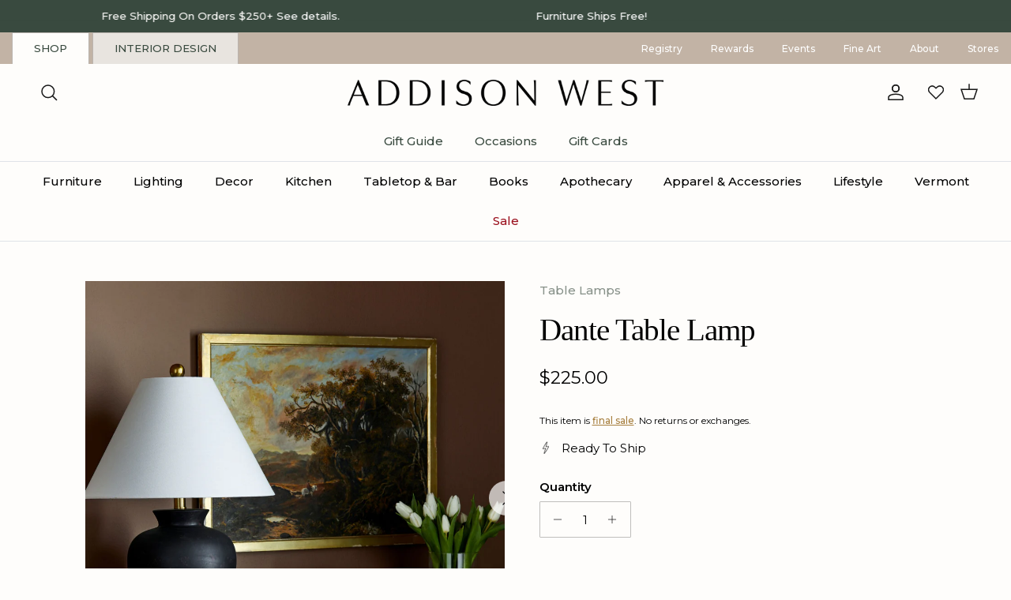

--- FILE ---
content_type: text/html; charset=utf-8
request_url: https://www.theaddisonwest.com/products/dalle-table-lamp
body_size: 84598
content:
<!doctype html>
<html class="no-js" lang="en" dir="ltr">
<head>

<!-- Google Tag Manager -->
<script>(function(w,d,s,l,i){w[l]=w[l]||[];w[l].push({'gtm.start':
new Date().getTime(),event:'gtm.js'});var f=d.getElementsByTagName(s)[0],
j=d.createElement(s),dl=l!='dataLayer'?'&l='+l:'';j.async=true;j.src=
'https://www.googletagmanager.com/gtm.js?id='+i+dl;f.parentNode.insertBefore(j,f);
})(window,document,'script','dataLayer','GTM-KPCPSMN8');</script>
<!-- End Google Tag Manager -->

<script src="https://sapi.negate.io/script/cdessGefqdBgK9RxI9Sigw==?shop=addison-west.myshopify.com"></script>
  <script>
    // Function to dispatch the custom event
    function intervalFunction() {
        document.dispatchEvent(new CustomEvent('la:dn:collection:updated'));
    }

    // Start the interval (runs every 1000ms = 1 second)
    const intervalId = setInterval(intervalFunction, 1000);

    // Stop the interval after 20 seconds (20000ms)
    setTimeout(() => {
        clearInterval(intervalId);
        console.log('Stopped after 20 seconds');
    }, 40000);
</script><meta charset="utf-8">
<meta name="viewport" content="width=device-width,initial-scale=1">
<title>Dante Table Lamp &ndash; Addison West </title><link rel="canonical" href="https://www.theaddisonwest.com/products/dalle-table-lamp"><link rel="icon" href="//www.theaddisonwest.com/cdn/shop/files/ADDISON_WEST_FAVICON_2.jpeg?crop=center&height=48&v=1614297547&width=48" type="image/jpeg">
  <link rel="apple-touch-icon" href="//www.theaddisonwest.com/cdn/shop/files/ADDISON_WEST_FAVICON_2.jpeg?crop=center&height=180&v=1614297547&width=180"><meta name="description" content="Don&#39;t let the name fool you. There&#39;s nothing ominous about our Dante lamp. Just a rich hand finished base. Lovely flared shade. A voila! an ideal lamp for moody grounded spaces."><meta property="og:site_name" content="Addison West ">
<meta property="og:url" content="https://www.theaddisonwest.com/products/dalle-table-lamp">
<meta property="og:title" content="Dante Table Lamp">
<meta property="og:type" content="product">
<meta property="og:description" content="Don&#39;t let the name fool you. There&#39;s nothing ominous about our Dante lamp. Just a rich hand finished base. Lovely flared shade. A voila! an ideal lamp for moody grounded spaces."><meta property="og:image" content="http://www.theaddisonwest.com/cdn/shop/files/DalleTableLamp.jpg?crop=center&height=1200&v=1741198898&width=1200">
  <meta property="og:image:secure_url" content="https://www.theaddisonwest.com/cdn/shop/files/DalleTableLamp.jpg?crop=center&height=1200&v=1741198898&width=1200">
  <meta property="og:image:width" content="1884">
  <meta property="og:image:height" content="1884"><meta property="og:price:amount" content="225.00">
  <meta property="og:price:currency" content="USD"><meta name="twitter:card" content="summary_large_image">
<meta name="twitter:title" content="Dante Table Lamp">
<meta name="twitter:description" content="Don&#39;t let the name fool you. There&#39;s nothing ominous about our Dante lamp. Just a rich hand finished base. Lovely flared shade. A voila! an ideal lamp for moody grounded spaces.">
<style>@font-face {
  font-family: Montserrat;
  font-weight: 400;
  font-style: normal;
  font-display: fallback;
  src: url("//www.theaddisonwest.com/cdn/fonts/montserrat/montserrat_n4.81949fa0ac9fd2021e16436151e8eaa539321637.woff2") format("woff2"),
       url("//www.theaddisonwest.com/cdn/fonts/montserrat/montserrat_n4.a6c632ca7b62da89c3594789ba828388aac693fe.woff") format("woff");
}
@font-face {
  font-family: Montserrat;
  font-weight: 700;
  font-style: normal;
  font-display: fallback;
  src: url("//www.theaddisonwest.com/cdn/fonts/montserrat/montserrat_n7.3c434e22befd5c18a6b4afadb1e3d77c128c7939.woff2") format("woff2"),
       url("//www.theaddisonwest.com/cdn/fonts/montserrat/montserrat_n7.5d9fa6e2cae713c8fb539a9876489d86207fe957.woff") format("woff");
}
@font-face {
  font-family: Montserrat;
  font-weight: 500;
  font-style: normal;
  font-display: fallback;
  src: url("//www.theaddisonwest.com/cdn/fonts/montserrat/montserrat_n5.07ef3781d9c78c8b93c98419da7ad4fbeebb6635.woff2") format("woff2"),
       url("//www.theaddisonwest.com/cdn/fonts/montserrat/montserrat_n5.adf9b4bd8b0e4f55a0b203cdd84512667e0d5e4d.woff") format("woff");
}
@font-face {
  font-family: Montserrat;
  font-weight: 400;
  font-style: italic;
  font-display: fallback;
  src: url("//www.theaddisonwest.com/cdn/fonts/montserrat/montserrat_i4.5a4ea298b4789e064f62a29aafc18d41f09ae59b.woff2") format("woff2"),
       url("//www.theaddisonwest.com/cdn/fonts/montserrat/montserrat_i4.072b5869c5e0ed5b9d2021e4c2af132e16681ad2.woff") format("woff");
}
@font-face {
  font-family: Montserrat;
  font-weight: 700;
  font-style: italic;
  font-display: fallback;
  src: url("//www.theaddisonwest.com/cdn/fonts/montserrat/montserrat_i7.a0d4a463df4f146567d871890ffb3c80408e7732.woff2") format("woff2"),
       url("//www.theaddisonwest.com/cdn/fonts/montserrat/montserrat_i7.f6ec9f2a0681acc6f8152c40921d2a4d2e1a2c78.woff") format("woff");
}
@font-face {
  font-family: Montserrat;
  font-weight: 400;
  font-style: normal;
  font-display: fallback;
  src: url("//www.theaddisonwest.com/cdn/fonts/montserrat/montserrat_n4.81949fa0ac9fd2021e16436151e8eaa539321637.woff2") format("woff2"),
       url("//www.theaddisonwest.com/cdn/fonts/montserrat/montserrat_n4.a6c632ca7b62da89c3594789ba828388aac693fe.woff") format("woff");
}
@font-face {
  font-family: Montserrat;
  font-weight: 400;
  font-style: normal;
  font-display: fallback;
  src: url("//www.theaddisonwest.com/cdn/fonts/montserrat/montserrat_n4.81949fa0ac9fd2021e16436151e8eaa539321637.woff2") format("woff2"),
       url("//www.theaddisonwest.com/cdn/fonts/montserrat/montserrat_n4.a6c632ca7b62da89c3594789ba828388aac693fe.woff") format("woff");
}
@font-face {
  font-family: Montserrat;
  font-weight: 400;
  font-style: normal;
  font-display: fallback;
  src: url("//www.theaddisonwest.com/cdn/fonts/montserrat/montserrat_n4.81949fa0ac9fd2021e16436151e8eaa539321637.woff2") format("woff2"),
       url("//www.theaddisonwest.com/cdn/fonts/montserrat/montserrat_n4.a6c632ca7b62da89c3594789ba828388aac693fe.woff") format("woff");
}
@font-face {
  font-family: Montserrat;
  font-weight: 600;
  font-style: normal;
  font-display: fallback;
  src: url("//www.theaddisonwest.com/cdn/fonts/montserrat/montserrat_n6.1326b3e84230700ef15b3a29fb520639977513e0.woff2") format("woff2"),
       url("//www.theaddisonwest.com/cdn/fonts/montserrat/montserrat_n6.652f051080eb14192330daceed8cd53dfdc5ead9.woff") format("woff");
}
:root {
  --page-container-width:          1600px;
  --reading-container-width:       720px;
  --divider-opacity:               0.14;
  --gutter-large:                  30px;
  --gutter-desktop:                20px;
  --gutter-mobile:                 16px;
  --section-padding:               50px;
  --larger-section-padding:        80px;
  --larger-section-padding-mobile: 60px;
  --largest-section-padding:       110px;
  --aos-animate-duration:          0.6s;

  --base-font-family:              Montserrat, sans-serif;
  --base-font-weight:              400;
  --base-font-style:               normal;
  --heading-font-family:           Montserrat, sans-serif;
  --heading-font-weight:           400;
  --heading-font-style:            normal;
  --heading-font-letter-spacing:   normal;
  --logo-font-family:              Montserrat, sans-serif;
  --logo-font-weight:              400;
  --logo-font-style:               normal;
  --nav-font-family:               Montserrat, sans-serif;
  --nav-font-weight:               400;
  --nav-font-style:                normal;

  --base-text-size:15px;
  --base-line-height:              1.6;
  --input-text-size:16px;
  --smaller-text-size-1:12px;
  --smaller-text-size-2:15px;
  --smaller-text-size-3:12px;
  --smaller-text-size-4:11px;
  --larger-text-size:46px;
  --super-large-text-size:81px;
  --super-large-mobile-text-size:37px;
  --larger-mobile-text-size:37px;
  --logo-text-size:26px;--btn-letter-spacing: normal;
    --btn-text-transform: none;
    --button-text-size: 15px;
    --quickbuy-button-text-size: 14px;
    --small-feature-link-font-size: 1em;
    --input-btn-padding-top: 13px;
    --input-btn-padding-bottom: 13px;--heading-text-transform:none;
  --nav-text-size:                      15px;
  --mobile-menu-font-weight:            600;

  --body-bg-color:                      254 253 251;
  --bg-color:                           254 253 251;
  --body-text-color:                    0 0 0;
  --text-color:                         0 0 0;

  --header-text-col:                    #171717;--header-text-hover-col:             var(--main-nav-link-hover-col);--header-bg-col:                     #fefdfb;
  --heading-color:                     0 0 0;
  --body-heading-color:                0 0 0;
  --heading-divider-col:               #dfe3e8;

  --logo-col:                          #000000;
  --main-nav-bg:                       #fefdfb;
  --main-nav-link-col:                 #020202;
  --main-nav-link-hover-col:           #000000;
  --main-nav-link-featured-col:        #9b111e;

  --link-color:                        57 74 63;
  --body-link-color:                   57 74 63;

  --btn-bg-color:                        57 74 63;
  --btn-bg-hover-color:                  101 120 107;
  --btn-border-color:                    57 74 63;
  --btn-border-hover-color:              101 120 107;
  --btn-text-color:                      255 255 255;
  --btn-text-hover-color:                255 255 255;--btn-alt-bg-color:                    166 126 61;
  --btn-alt-text-color:                  255 255 255;
  --btn-alt-border-color:                255 255 255;
  --btn-alt-border-hover-color:          255 255 255;--btn-ter-bg-color:                    246 237 218;
  --btn-ter-text-color:                  0 0 0;
  --btn-ter-bg-hover-color:              57 74 63;
  --btn-ter-text-hover-color:            255 255 255;--btn-border-radius: 1px;
    --btn-inspired-border-radius: 1px;--color-scheme-default:                             #fefdfb;
  --color-scheme-default-color:                       254 253 251;
  --color-scheme-default-text-color:                  0 0 0;
  --color-scheme-default-head-color:                  0 0 0;
  --color-scheme-default-link-color:                  57 74 63;
  --color-scheme-default-btn-text-color:              255 255 255;
  --color-scheme-default-btn-text-hover-color:        255 255 255;
  --color-scheme-default-btn-bg-color:                57 74 63;
  --color-scheme-default-btn-bg-hover-color:          101 120 107;
  --color-scheme-default-btn-border-color:            57 74 63;
  --color-scheme-default-btn-border-hover-color:      101 120 107;
  --color-scheme-default-btn-alt-text-color:          255 255 255;
  --color-scheme-default-btn-alt-bg-color:            166 126 61;
  --color-scheme-default-btn-alt-border-color:        255 255 255;
  --color-scheme-default-btn-alt-border-hover-color:  255 255 255;

  --color-scheme-1:                             #fefdfb;
  --color-scheme-1-color:                       254 253 251;
  --color-scheme-1-text-color:                  0 0 0;
  --color-scheme-1-head-color:                  0 0 0;
  --color-scheme-1-link-color:                  33 33 33;
  --color-scheme-1-btn-text-color:              255 255 255;
  --color-scheme-1-btn-text-hover-color:        255 255 255;
  --color-scheme-1-btn-bg-color:                153 111 14;
  --color-scheme-1-btn-bg-hover-color:          153 111 14;
  --color-scheme-1-btn-border-color:            153 111 14;
  --color-scheme-1-btn-border-hover-color:      153 111 14;
  --color-scheme-1-btn-alt-text-color:          255 255 255;
  --color-scheme-1-btn-alt-bg-color:            101 120 107;
  --color-scheme-1-btn-alt-border-color:        255 255 255;
  --color-scheme-1-btn-alt-border-hover-color:  255 255 255;

  --color-scheme-2:                             #e8e4df;
  --color-scheme-2-color:                       232 228 223;
  --color-scheme-2-text-color:                  0 0 0;
  --color-scheme-2-head-color:                  0 0 0;
  --color-scheme-2-link-color:                  33 33 33;
  --color-scheme-2-btn-text-color:              255 255 255;
  --color-scheme-2-btn-text-hover-color:        255 255 255;
  --color-scheme-2-btn-bg-color:                153 111 14;
  --color-scheme-2-btn-bg-hover-color:          153 111 14;
  --color-scheme-2-btn-border-color:            153 111 14;
  --color-scheme-2-btn-border-hover-color:      153 111 14;
  --color-scheme-2-btn-alt-text-color:          255 255 255;
  --color-scheme-2-btn-alt-bg-color:            101 120 107;
  --color-scheme-2-btn-alt-border-color:        255 255 255;
  --color-scheme-2-btn-alt-border-hover-color:  255 255 255;

  /* Shop Pay payment terms */
  --payment-terms-background-color:    #fefdfb;--quickbuy-bg: 254 253 251;--body-input-background-color:       rgb(var(--body-bg-color));
  --input-background-color:            rgb(var(--body-bg-color));
  --body-input-text-color:             var(--body-text-color);
  --input-text-color:                  var(--body-text-color);
  --body-input-border-color:           rgb(191, 190, 188);
  --input-border-color:                rgb(191, 190, 188);
  --input-border-color-hover:          rgb(114, 114, 113);
  --input-border-color-active:         rgb(0, 0, 0);

  --swatch-cross-svg:                  url("data:image/svg+xml,%3Csvg xmlns='http://www.w3.org/2000/svg' width='240' height='240' viewBox='0 0 24 24' fill='none' stroke='rgb(191, 190, 188)' stroke-width='0.09' preserveAspectRatio='none' %3E%3Cline x1='24' y1='0' x2='0' y2='24'%3E%3C/line%3E%3C/svg%3E");
  --swatch-cross-hover:                url("data:image/svg+xml,%3Csvg xmlns='http://www.w3.org/2000/svg' width='240' height='240' viewBox='0 0 24 24' fill='none' stroke='rgb(114, 114, 113)' stroke-width='0.09' preserveAspectRatio='none' %3E%3Cline x1='24' y1='0' x2='0' y2='24'%3E%3C/line%3E%3C/svg%3E");
  --swatch-cross-active:               url("data:image/svg+xml,%3Csvg xmlns='http://www.w3.org/2000/svg' width='240' height='240' viewBox='0 0 24 24' fill='none' stroke='rgb(0, 0, 0)' stroke-width='0.09' preserveAspectRatio='none' %3E%3Cline x1='24' y1='0' x2='0' y2='24'%3E%3C/line%3E%3C/svg%3E");

  --footer-divider-col:                #394a3f;
  --footer-text-col:                   255 255 255;
  --footer-heading-col:                255 255 255;
  --footer-bg-col:                     57 74 63;--product-label-overlay-justify: flex-start;--product-label-overlay-align: flex-start;--product-label-overlay-reduction-text:   #ffffff;
  --product-label-overlay-reduction-bg:     #c4925d;
  --product-label-overlay-reduction-text-weight: 600;
  --product-label-overlay-stock-text:       #ffffff;
  --product-label-overlay-stock-bg:         #a68c5b;
  --product-label-overlay-new-text:         #5c5c5c;
  --product-label-overlay-new-bg:           #dfe3e8;
  --product-label-overlay-meta-text:        #5c5c5c;
  --product-label-overlay-meta-bg:          #d8e3db;
  --product-label-sale-text:                #b80000;
  --product-label-sold-text:                #000000;
  --product-label-preorder-text:            #dfe3e8;

  --product-block-crop-align:               center;

  
  --product-block-price-align:              flex-start;
  --product-block-price-item-margin-start:  initial;
  --product-block-price-item-margin-end:    .5rem;
  

  

  --collection-block-image-position:   center center;

  --swatch-picker-image-size:          40px;
  --swatch-crop-align:                 center center;

  --image-overlay-text-color:          255 255 255;--image-overlay-bg:                  rgba(35, 35, 35, 0.1);
  --image-overlay-shadow-start:        rgb(0 0 0 / 0.25);
  --image-overlay-box-opacity:         0.88;--product-inventory-ok-box-color:            #f2faf0;
  --product-inventory-ok-text-color:           #108043;
  --product-inventory-ok-icon-box-fill-color:  #fff;
  --product-inventory-low-box-color:           #fcf1cd;
  --product-inventory-low-text-color:          #996f0e;
  --product-inventory-low-icon-box-fill-color: #fff;
  --product-inventory-low-text-color-channels: 16, 128, 67;
  --product-inventory-ok-text-color-channels:  153, 111, 14;

  --rating-star-color: 166 126 61;--overlay-align-left: start;
    --overlay-align-right: end;}html[dir=rtl] {
  --overlay-right-text-m-left: 0;
  --overlay-right-text-m-right: auto;
  --overlay-left-shadow-left-left: 15%;
  --overlay-left-shadow-left-right: -50%;
  --overlay-left-shadow-right-left: -85%;
  --overlay-left-shadow-right-right: 0;
}.image-overlay--bg-box .text-overlay .text-overlay__text {
    --image-overlay-box-bg: 254 253 251;
    --heading-color: var(--body-heading-color);
    --text-color: var(--body-text-color);
    --link-color: var(--body-link-color);
  }::selection {
    background: rgb(var(--body-heading-color));
    color: rgb(var(--body-bg-color));
  }
  ::-moz-selection {
    background: rgb(var(--body-heading-color));
    color: rgb(var(--body-bg-color));
  }.use-color-scheme--default {
  --product-label-sale-text:           #b80000;
  --product-label-sold-text:           #000000;
  --product-label-preorder-text:       #dfe3e8;
  --input-background-color:            rgb(var(--body-bg-color));
  --input-text-color:                  var(--body-input-text-color);
  --input-border-color:                rgb(191, 190, 188);
  --input-border-color-hover:          rgb(114, 114, 113);
  --input-border-color-active:         rgb(0, 0, 0);
}</style>

  <link href="//www.theaddisonwest.com/cdn/shop/t/47/assets/main.css?v=88875084132431343541755675076" rel="stylesheet" type="text/css" media="all" />
<link rel="stylesheet" href="//www.theaddisonwest.com/cdn/shop/t/47/assets/swatches.css?v=140181881929596716481757533120" media="print" onload="this.media='all'">
    <noscript><link rel="stylesheet" href="//www.theaddisonwest.com/cdn/shop/t/47/assets/swatches.css?v=140181881929596716481757533120"></noscript><link rel="preload" as="font" href="//www.theaddisonwest.com/cdn/fonts/montserrat/montserrat_n4.81949fa0ac9fd2021e16436151e8eaa539321637.woff2" type="font/woff2" crossorigin><link rel="preload" as="font" href="//www.theaddisonwest.com/cdn/fonts/montserrat/montserrat_n4.81949fa0ac9fd2021e16436151e8eaa539321637.woff2" type="font/woff2" crossorigin><script>
    document.documentElement.className = document.documentElement.className.replace('no-js', 'js');

    window.theme = {
      info: {
        name: 'Symmetry',
        version: '8.0.0'
      },
      device: {
        hasTouch: window.matchMedia('(any-pointer: coarse)').matches,
        hasHover: window.matchMedia('(hover: hover)').matches
      },
      mediaQueries: {
        md: '(min-width: 768px)',
        productMediaCarouselBreak: '(min-width: 1041px)'
      },
      routes: {
        base: 'https://www.theaddisonwest.com',
        cart: '/cart',
        cartAdd: '/cart/add.js',
        cartUpdate: '/cart/update.js',
        predictiveSearch: '/search/suggest'
      },
      strings: {
        cartTermsConfirmation: "You must agree to the terms and conditions before continuing.",
        cartItemsQuantityError: "You can only add [QUANTITY] of this item to your cart.",
        generalSearchViewAll: "View all search results",
        noStock: "Sold Out",
        noVariant: "Unavailable",
        productsProductChooseA: "Choose a",
        generalSearchPages: "Pages",
        generalSearchNoResultsWithoutTerms: "Sorry, we couldnʼt find any results",
        shippingCalculator: {
          singleRate: "There is one shipping rate for this destination:",
          multipleRates: "There are multiple shipping rates for this destination:",
          noRates: "We do not ship to this destination."
        },
        regularPrice: "Regular price",
        salePrice: "Sale price"
      },
      settings: {
        moneyWithCurrencyFormat: "${{amount}} USD",
        cartType: "drawer",
        afterAddToCart: "drawer",
        quickbuyStyle: "button",
        externalLinksNewTab: true,
        internalLinksSmoothScroll: true
      }
    }

    theme.inlineNavigationCheck = function() {
      var pageHeader = document.querySelector('.pageheader'),
          inlineNavContainer = pageHeader.querySelector('.logo-area__left__inner'),
          inlineNav = inlineNavContainer.querySelector('.navigation--left');
      if (inlineNav && getComputedStyle(inlineNav).display != 'none') {
        var inlineMenuCentered = document.querySelector('.pageheader--layout-inline-menu-center'),
            logoContainer = document.querySelector('.logo-area__middle__inner');
        if(inlineMenuCentered) {
          var rightWidth = document.querySelector('.logo-area__right__inner').clientWidth,
              middleWidth = logoContainer.clientWidth,
              logoArea = document.querySelector('.logo-area'),
              computedLogoAreaStyle = getComputedStyle(logoArea),
              logoAreaInnerWidth = logoArea.clientWidth - Math.ceil(parseFloat(computedLogoAreaStyle.paddingLeft)) - Math.ceil(parseFloat(computedLogoAreaStyle.paddingRight)),
              availableNavWidth = logoAreaInnerWidth - Math.max(rightWidth, middleWidth) * 2 - 40;
          inlineNavContainer.style.maxWidth = availableNavWidth + 'px';
        }

        var firstInlineNavLink = inlineNav.querySelector('.navigation__item:first-child'),
            lastInlineNavLink = inlineNav.querySelector('.navigation__item:last-child');
        if (lastInlineNavLink) {
          var inlineNavWidth = null;
          if(document.querySelector('html[dir=rtl]')) {
            inlineNavWidth = firstInlineNavLink.offsetLeft - lastInlineNavLink.offsetLeft + firstInlineNavLink.offsetWidth;
          } else {
            inlineNavWidth = lastInlineNavLink.offsetLeft - firstInlineNavLink.offsetLeft + lastInlineNavLink.offsetWidth;
          }
          if (inlineNavContainer.offsetWidth >= inlineNavWidth) {
            pageHeader.classList.add('pageheader--layout-inline-permitted');
            var tallLogo = logoContainer.clientHeight > lastInlineNavLink.clientHeight + 20;
            if (tallLogo) {
              inlineNav.classList.add('navigation--tight-underline');
            } else {
              inlineNav.classList.remove('navigation--tight-underline');
            }
          } else {
            pageHeader.classList.remove('pageheader--layout-inline-permitted');
          }
        }
      }
    };

    theme.setInitialHeaderHeightProperty = () => {
      const section = document.querySelector('.section-header');
      if (section) {
        document.documentElement.style.setProperty('--theme-header-height', Math.ceil(section.clientHeight) + 'px');
      }
    };
  </script>

  <script src="//www.theaddisonwest.com/cdn/shop/t/47/assets/main.js?v=73483829580311279191755677506" defer></script>
    <script src="//www.theaddisonwest.com/cdn/shop/t/47/assets/animate-on-scroll.js?v=15249566486942820451755675076" defer></script>
    <link href="//www.theaddisonwest.com/cdn/shop/t/47/assets/animate-on-scroll.css?v=135962721104954213331755675076" rel="stylesheet" type="text/css" media="all" />
  

  <script>window.performance && window.performance.mark && window.performance.mark('shopify.content_for_header.start');</script><meta name="google-site-verification" content="mIMHdGejFot5ffuXQrJ81FG8cwJrYSD5aXpnHWliUR4">
<meta name="facebook-domain-verification" content="ej4ox1401d6s9qpjn2cwjsub7s06of">
<meta id="shopify-digital-wallet" name="shopify-digital-wallet" content="/46932066467/digital_wallets/dialog">
<meta name="shopify-checkout-api-token" content="1fa56627e61c69ce75c47887a50daa92">
<meta id="in-context-paypal-metadata" data-shop-id="46932066467" data-venmo-supported="false" data-environment="production" data-locale="en_US" data-paypal-v4="true" data-currency="USD">
<link rel="alternate" type="application/json+oembed" href="https://www.theaddisonwest.com/products/dalle-table-lamp.oembed">
<script async="async" src="/checkouts/internal/preloads.js?locale=en-US"></script>
<link rel="preconnect" href="https://shop.app" crossorigin="anonymous">
<script async="async" src="https://shop.app/checkouts/internal/preloads.js?locale=en-US&shop_id=46932066467" crossorigin="anonymous"></script>
<script id="apple-pay-shop-capabilities" type="application/json">{"shopId":46932066467,"countryCode":"US","currencyCode":"USD","merchantCapabilities":["supports3DS"],"merchantId":"gid:\/\/shopify\/Shop\/46932066467","merchantName":"Addison West ","requiredBillingContactFields":["postalAddress","email","phone"],"requiredShippingContactFields":["postalAddress","email","phone"],"shippingType":"shipping","supportedNetworks":["visa","masterCard","amex","discover","elo","jcb"],"total":{"type":"pending","label":"Addison West ","amount":"1.00"},"shopifyPaymentsEnabled":true,"supportsSubscriptions":true}</script>
<script id="shopify-features" type="application/json">{"accessToken":"1fa56627e61c69ce75c47887a50daa92","betas":["rich-media-storefront-analytics"],"domain":"www.theaddisonwest.com","predictiveSearch":true,"shopId":46932066467,"locale":"en"}</script>
<script>var Shopify = Shopify || {};
Shopify.shop = "addison-west.myshopify.com";
Shopify.locale = "en";
Shopify.currency = {"active":"USD","rate":"1.0"};
Shopify.country = "US";
Shopify.theme = {"name":"Symmetry V2.1-AddWholesaleDiscountB2Bapp.WPD_BDR","id":153468862723,"schema_name":"Symmetry","schema_version":"8.0.0","theme_store_id":568,"role":"main"};
Shopify.theme.handle = "null";
Shopify.theme.style = {"id":null,"handle":null};
Shopify.cdnHost = "www.theaddisonwest.com/cdn";
Shopify.routes = Shopify.routes || {};
Shopify.routes.root = "/";</script>
<script type="module">!function(o){(o.Shopify=o.Shopify||{}).modules=!0}(window);</script>
<script>!function(o){function n(){var o=[];function n(){o.push(Array.prototype.slice.apply(arguments))}return n.q=o,n}var t=o.Shopify=o.Shopify||{};t.loadFeatures=n(),t.autoloadFeatures=n()}(window);</script>
<script>
  window.ShopifyPay = window.ShopifyPay || {};
  window.ShopifyPay.apiHost = "shop.app\/pay";
  window.ShopifyPay.redirectState = null;
</script>
<script id="shop-js-analytics" type="application/json">{"pageType":"product"}</script>
<script defer="defer" async type="module" src="//www.theaddisonwest.com/cdn/shopifycloud/shop-js/modules/v2/client.init-shop-cart-sync_C5BV16lS.en.esm.js"></script>
<script defer="defer" async type="module" src="//www.theaddisonwest.com/cdn/shopifycloud/shop-js/modules/v2/chunk.common_CygWptCX.esm.js"></script>
<script type="module">
  await import("//www.theaddisonwest.com/cdn/shopifycloud/shop-js/modules/v2/client.init-shop-cart-sync_C5BV16lS.en.esm.js");
await import("//www.theaddisonwest.com/cdn/shopifycloud/shop-js/modules/v2/chunk.common_CygWptCX.esm.js");

  window.Shopify.SignInWithShop?.initShopCartSync?.({"fedCMEnabled":true,"windoidEnabled":true});

</script>
<script defer="defer" async type="module" src="//www.theaddisonwest.com/cdn/shopifycloud/shop-js/modules/v2/client.payment-terms_CZxnsJam.en.esm.js"></script>
<script defer="defer" async type="module" src="//www.theaddisonwest.com/cdn/shopifycloud/shop-js/modules/v2/chunk.common_CygWptCX.esm.js"></script>
<script defer="defer" async type="module" src="//www.theaddisonwest.com/cdn/shopifycloud/shop-js/modules/v2/chunk.modal_D71HUcav.esm.js"></script>
<script type="module">
  await import("//www.theaddisonwest.com/cdn/shopifycloud/shop-js/modules/v2/client.payment-terms_CZxnsJam.en.esm.js");
await import("//www.theaddisonwest.com/cdn/shopifycloud/shop-js/modules/v2/chunk.common_CygWptCX.esm.js");
await import("//www.theaddisonwest.com/cdn/shopifycloud/shop-js/modules/v2/chunk.modal_D71HUcav.esm.js");

  
</script>
<script>
  window.Shopify = window.Shopify || {};
  if (!window.Shopify.featureAssets) window.Shopify.featureAssets = {};
  window.Shopify.featureAssets['shop-js'] = {"shop-cart-sync":["modules/v2/client.shop-cart-sync_ZFArdW7E.en.esm.js","modules/v2/chunk.common_CygWptCX.esm.js"],"init-fed-cm":["modules/v2/client.init-fed-cm_CmiC4vf6.en.esm.js","modules/v2/chunk.common_CygWptCX.esm.js"],"shop-button":["modules/v2/client.shop-button_tlx5R9nI.en.esm.js","modules/v2/chunk.common_CygWptCX.esm.js"],"shop-cash-offers":["modules/v2/client.shop-cash-offers_DOA2yAJr.en.esm.js","modules/v2/chunk.common_CygWptCX.esm.js","modules/v2/chunk.modal_D71HUcav.esm.js"],"init-windoid":["modules/v2/client.init-windoid_sURxWdc1.en.esm.js","modules/v2/chunk.common_CygWptCX.esm.js"],"shop-toast-manager":["modules/v2/client.shop-toast-manager_ClPi3nE9.en.esm.js","modules/v2/chunk.common_CygWptCX.esm.js"],"init-shop-email-lookup-coordinator":["modules/v2/client.init-shop-email-lookup-coordinator_B8hsDcYM.en.esm.js","modules/v2/chunk.common_CygWptCX.esm.js"],"init-shop-cart-sync":["modules/v2/client.init-shop-cart-sync_C5BV16lS.en.esm.js","modules/v2/chunk.common_CygWptCX.esm.js"],"avatar":["modules/v2/client.avatar_BTnouDA3.en.esm.js"],"pay-button":["modules/v2/client.pay-button_FdsNuTd3.en.esm.js","modules/v2/chunk.common_CygWptCX.esm.js"],"init-customer-accounts":["modules/v2/client.init-customer-accounts_DxDtT_ad.en.esm.js","modules/v2/client.shop-login-button_C5VAVYt1.en.esm.js","modules/v2/chunk.common_CygWptCX.esm.js","modules/v2/chunk.modal_D71HUcav.esm.js"],"init-shop-for-new-customer-accounts":["modules/v2/client.init-shop-for-new-customer-accounts_ChsxoAhi.en.esm.js","modules/v2/client.shop-login-button_C5VAVYt1.en.esm.js","modules/v2/chunk.common_CygWptCX.esm.js","modules/v2/chunk.modal_D71HUcav.esm.js"],"shop-login-button":["modules/v2/client.shop-login-button_C5VAVYt1.en.esm.js","modules/v2/chunk.common_CygWptCX.esm.js","modules/v2/chunk.modal_D71HUcav.esm.js"],"init-customer-accounts-sign-up":["modules/v2/client.init-customer-accounts-sign-up_CPSyQ0Tj.en.esm.js","modules/v2/client.shop-login-button_C5VAVYt1.en.esm.js","modules/v2/chunk.common_CygWptCX.esm.js","modules/v2/chunk.modal_D71HUcav.esm.js"],"shop-follow-button":["modules/v2/client.shop-follow-button_Cva4Ekp9.en.esm.js","modules/v2/chunk.common_CygWptCX.esm.js","modules/v2/chunk.modal_D71HUcav.esm.js"],"checkout-modal":["modules/v2/client.checkout-modal_BPM8l0SH.en.esm.js","modules/v2/chunk.common_CygWptCX.esm.js","modules/v2/chunk.modal_D71HUcav.esm.js"],"lead-capture":["modules/v2/client.lead-capture_Bi8yE_yS.en.esm.js","modules/v2/chunk.common_CygWptCX.esm.js","modules/v2/chunk.modal_D71HUcav.esm.js"],"shop-login":["modules/v2/client.shop-login_D6lNrXab.en.esm.js","modules/v2/chunk.common_CygWptCX.esm.js","modules/v2/chunk.modal_D71HUcav.esm.js"],"payment-terms":["modules/v2/client.payment-terms_CZxnsJam.en.esm.js","modules/v2/chunk.common_CygWptCX.esm.js","modules/v2/chunk.modal_D71HUcav.esm.js"]};
</script>
<script>(function() {
  var isLoaded = false;
  function asyncLoad() {
    if (isLoaded) return;
    isLoaded = true;
    var urls = ["https:\/\/static.returngo.ai\/master.returngo.ai\/returngo.min.js?shop=addison-west.myshopify.com","https:\/\/d26ky332zktp97.cloudfront.net\/shops\/Sc8pQqPCg5FaTzWBw\/colibrius-m.js?shop=addison-west.myshopify.com"];
    for (var i = 0; i < urls.length; i++) {
      var s = document.createElement('script');
      s.type = 'text/javascript';
      s.async = true;
      s.src = urls[i];
      var x = document.getElementsByTagName('script')[0];
      x.parentNode.insertBefore(s, x);
    }
  };
  if(window.attachEvent) {
    window.attachEvent('onload', asyncLoad);
  } else {
    window.addEventListener('load', asyncLoad, false);
  }
})();</script>
<script id="__st">var __st={"a":46932066467,"offset":-18000,"reqid":"bfa715c9-c77a-4193-aa10-a9938d2ec2ce-1768629685","pageurl":"www.theaddisonwest.com\/products\/dalle-table-lamp","u":"016fb962324f","p":"product","rtyp":"product","rid":8148398506243};</script>
<script>window.ShopifyPaypalV4VisibilityTracking = true;</script>
<script id="captcha-bootstrap">!function(){'use strict';const t='contact',e='account',n='new_comment',o=[[t,t],['blogs',n],['comments',n],[t,'customer']],c=[[e,'customer_login'],[e,'guest_login'],[e,'recover_customer_password'],[e,'create_customer']],r=t=>t.map((([t,e])=>`form[action*='/${t}']:not([data-nocaptcha='true']) input[name='form_type'][value='${e}']`)).join(','),a=t=>()=>t?[...document.querySelectorAll(t)].map((t=>t.form)):[];function s(){const t=[...o],e=r(t);return a(e)}const i='password',u='form_key',d=['recaptcha-v3-token','g-recaptcha-response','h-captcha-response',i],f=()=>{try{return window.sessionStorage}catch{return}},m='__shopify_v',_=t=>t.elements[u];function p(t,e,n=!1){try{const o=window.sessionStorage,c=JSON.parse(o.getItem(e)),{data:r}=function(t){const{data:e,action:n}=t;return t[m]||n?{data:e,action:n}:{data:t,action:n}}(c);for(const[e,n]of Object.entries(r))t.elements[e]&&(t.elements[e].value=n);n&&o.removeItem(e)}catch(o){console.error('form repopulation failed',{error:o})}}const l='form_type',E='cptcha';function T(t){t.dataset[E]=!0}const w=window,h=w.document,L='Shopify',v='ce_forms',y='captcha';let A=!1;((t,e)=>{const n=(g='f06e6c50-85a8-45c8-87d0-21a2b65856fe',I='https://cdn.shopify.com/shopifycloud/storefront-forms-hcaptcha/ce_storefront_forms_captcha_hcaptcha.v1.5.2.iife.js',D={infoText:'Protected by hCaptcha',privacyText:'Privacy',termsText:'Terms'},(t,e,n)=>{const o=w[L][v],c=o.bindForm;if(c)return c(t,g,e,D).then(n);var r;o.q.push([[t,g,e,D],n]),r=I,A||(h.body.append(Object.assign(h.createElement('script'),{id:'captcha-provider',async:!0,src:r})),A=!0)});var g,I,D;w[L]=w[L]||{},w[L][v]=w[L][v]||{},w[L][v].q=[],w[L][y]=w[L][y]||{},w[L][y].protect=function(t,e){n(t,void 0,e),T(t)},Object.freeze(w[L][y]),function(t,e,n,w,h,L){const[v,y,A,g]=function(t,e,n){const i=e?o:[],u=t?c:[],d=[...i,...u],f=r(d),m=r(i),_=r(d.filter((([t,e])=>n.includes(e))));return[a(f),a(m),a(_),s()]}(w,h,L),I=t=>{const e=t.target;return e instanceof HTMLFormElement?e:e&&e.form},D=t=>v().includes(t);t.addEventListener('submit',(t=>{const e=I(t);if(!e)return;const n=D(e)&&!e.dataset.hcaptchaBound&&!e.dataset.recaptchaBound,o=_(e),c=g().includes(e)&&(!o||!o.value);(n||c)&&t.preventDefault(),c&&!n&&(function(t){try{if(!f())return;!function(t){const e=f();if(!e)return;const n=_(t);if(!n)return;const o=n.value;o&&e.removeItem(o)}(t);const e=Array.from(Array(32),(()=>Math.random().toString(36)[2])).join('');!function(t,e){_(t)||t.append(Object.assign(document.createElement('input'),{type:'hidden',name:u})),t.elements[u].value=e}(t,e),function(t,e){const n=f();if(!n)return;const o=[...t.querySelectorAll(`input[type='${i}']`)].map((({name:t})=>t)),c=[...d,...o],r={};for(const[a,s]of new FormData(t).entries())c.includes(a)||(r[a]=s);n.setItem(e,JSON.stringify({[m]:1,action:t.action,data:r}))}(t,e)}catch(e){console.error('failed to persist form',e)}}(e),e.submit())}));const S=(t,e)=>{t&&!t.dataset[E]&&(n(t,e.some((e=>e===t))),T(t))};for(const o of['focusin','change'])t.addEventListener(o,(t=>{const e=I(t);D(e)&&S(e,y())}));const B=e.get('form_key'),M=e.get(l),P=B&&M;t.addEventListener('DOMContentLoaded',(()=>{const t=y();if(P)for(const e of t)e.elements[l].value===M&&p(e,B);[...new Set([...A(),...v().filter((t=>'true'===t.dataset.shopifyCaptcha))])].forEach((e=>S(e,t)))}))}(h,new URLSearchParams(w.location.search),n,t,e,['guest_login'])})(!0,!0)}();</script>
<script integrity="sha256-4kQ18oKyAcykRKYeNunJcIwy7WH5gtpwJnB7kiuLZ1E=" data-source-attribution="shopify.loadfeatures" defer="defer" src="//www.theaddisonwest.com/cdn/shopifycloud/storefront/assets/storefront/load_feature-a0a9edcb.js" crossorigin="anonymous"></script>
<script crossorigin="anonymous" defer="defer" src="//www.theaddisonwest.com/cdn/shopifycloud/storefront/assets/shopify_pay/storefront-65b4c6d7.js?v=20250812"></script>
<script data-source-attribution="shopify.dynamic_checkout.dynamic.init">var Shopify=Shopify||{};Shopify.PaymentButton=Shopify.PaymentButton||{isStorefrontPortableWallets:!0,init:function(){window.Shopify.PaymentButton.init=function(){};var t=document.createElement("script");t.src="https://www.theaddisonwest.com/cdn/shopifycloud/portable-wallets/latest/portable-wallets.en.js",t.type="module",document.head.appendChild(t)}};
</script>
<script data-source-attribution="shopify.dynamic_checkout.buyer_consent">
  function portableWalletsHideBuyerConsent(e){var t=document.getElementById("shopify-buyer-consent"),n=document.getElementById("shopify-subscription-policy-button");t&&n&&(t.classList.add("hidden"),t.setAttribute("aria-hidden","true"),n.removeEventListener("click",e))}function portableWalletsShowBuyerConsent(e){var t=document.getElementById("shopify-buyer-consent"),n=document.getElementById("shopify-subscription-policy-button");t&&n&&(t.classList.remove("hidden"),t.removeAttribute("aria-hidden"),n.addEventListener("click",e))}window.Shopify?.PaymentButton&&(window.Shopify.PaymentButton.hideBuyerConsent=portableWalletsHideBuyerConsent,window.Shopify.PaymentButton.showBuyerConsent=portableWalletsShowBuyerConsent);
</script>
<script data-source-attribution="shopify.dynamic_checkout.cart.bootstrap">document.addEventListener("DOMContentLoaded",(function(){function t(){return document.querySelector("shopify-accelerated-checkout-cart, shopify-accelerated-checkout")}if(t())Shopify.PaymentButton.init();else{new MutationObserver((function(e,n){t()&&(Shopify.PaymentButton.init(),n.disconnect())})).observe(document.body,{childList:!0,subtree:!0})}}));
</script>
<link id="shopify-accelerated-checkout-styles" rel="stylesheet" media="screen" href="https://www.theaddisonwest.com/cdn/shopifycloud/portable-wallets/latest/accelerated-checkout-backwards-compat.css" crossorigin="anonymous">
<style id="shopify-accelerated-checkout-cart">
        #shopify-buyer-consent {
  margin-top: 1em;
  display: inline-block;
  width: 100%;
}

#shopify-buyer-consent.hidden {
  display: none;
}

#shopify-subscription-policy-button {
  background: none;
  border: none;
  padding: 0;
  text-decoration: underline;
  font-size: inherit;
  cursor: pointer;
}

#shopify-subscription-policy-button::before {
  box-shadow: none;
}

      </style>
<script id="sections-script" data-sections="related-products,footer" defer="defer" src="//www.theaddisonwest.com/cdn/shop/t/47/compiled_assets/scripts.js?27592"></script>
<script>window.performance && window.performance.mark && window.performance.mark('shopify.content_for_header.end');</script>
<!-- CC Custom Head Start --><!-- CC Custom Head End --><link rel="preload" href="https://cdn.shopify.com/s/files/1/0469/3206/6467/files/Erode-Regular.woff2?v=1723817785" as="font" type="font/woff2" crossorigin="anonymous">
  <link rel="preload" href="https://cdn.shopify.com/s/files/1/0469/3206/6467/files/Erode-Regular.woff?v=1722437525" as="font" type="font/woff" crossorigin="anonymous">

<!-- BEGIN app block: shopify://apps/powerful-form-builder/blocks/app-embed/e4bcb1eb-35b2-42e6-bc37-bfe0e1542c9d --><script type="text/javascript" hs-ignore data-cookieconsent="ignore">
  var Globo = Globo || {};
  var globoFormbuilderRecaptchaInit = function(){};
  var globoFormbuilderHcaptchaInit = function(){};
  window.Globo.FormBuilder = window.Globo.FormBuilder || {};
  window.Globo.FormBuilder.shop = {"configuration":{"money_format":"${{amount}}"},"pricing":{"features":{"bulkOrderForm":true,"cartForm":true,"fileUpload":30,"removeCopyright":true,"restrictedEmailDomains":false}},"settings":{"copyright":"Powered by <a href=\"https://globosoftware.net\" target=\"_blank\">Globo</a> <a href=\"https://apps.shopify.com/form-builder-contact-form\" target=\"_blank\">Form Builder</a>","hideWaterMark":false,"reCaptcha":{"recaptchaType":"v2","siteKey":"6LepxpwrAAAAAJSFzJnCU6dXdYL5OWGdBi3Qwpah","languageCode":"en"},"hCaptcha":{"siteKey":false},"scrollTop":false,"customCssCode":".globo-form-id-103071 .globo-form-app .gfb__footer button{\nborder-radius: 1px!important;\n}\n.gfb__footer button{\nwidth: 20%!important;\npadding-top: 16px!important;\npadding-bottom: 16px!important;\nletter-spacing: .5px!important;\nborder-radius: 1px!important;\n}","customCssEnabled":true,"additionalColumns":[]},"encryption_form_id":1,"url":"https://app.powerfulform.com/","CDN_URL":"https://dxo9oalx9qc1s.cloudfront.net"};

  if(window.Globo.FormBuilder.shop.settings.customCssEnabled && window.Globo.FormBuilder.shop.settings.customCssCode){
    const customStyle = document.createElement('style');
    customStyle.type = 'text/css';
    customStyle.innerHTML = window.Globo.FormBuilder.shop.settings.customCssCode;
    document.head.appendChild(customStyle);
  }

  window.Globo.FormBuilder.forms = [];
    
      
      
      
      window.Globo.FormBuilder.forms[103071] = {"103071":{"elements":[{"id":"group-1","type":"group","label":"Page 1","description":"","elements":[{"id":"text-1","type":"text","label":{"en":"First Name","vi":"Your Name"},"placeholder":{"en":"","vi":"Your Name"},"description":null,"hideLabel":false,"required":true,"columnWidth":50,"ifHideLabel":false},{"id":"text","type":"text","label":{"en":"Last Name","vi":"Your Name"},"placeholder":{"en":"","vi":"Your Name"},"description":null,"hideLabel":false,"required":true,"columnWidth":50,"conditionalField":false},{"id":"email","type":"email","label":"Email","placeholder":{"en":""},"description":{"en":"This email will be used to log into your trade program account"},"hideLabel":false,"required":true,"columnWidth":50,"conditionalField":false,"displayType":"show","displayRules":[{"field":"","relation":"equal","condition":""}]},{"id":"phone-1","type":"phone","label":{"en":"Phone","vi":"Phone"},"placeholder":"","description":"","validatePhone":false,"onlyShowFlag":false,"defaultCountryCode":"auto","limitCharacters":false,"characters":100,"hideLabel":false,"keepPositionLabel":false,"columnWidth":50,"displayType":"show","displayDisjunctive":false,"conditionalField":false,"required":true,"displayRules":[{"field":"","relation":"equal","condition":""}]},{"id":"text-2","type":"text","label":{"en":"Business Name"},"placeholder":"","description":"","limitCharacters":false,"characters":100,"hideLabel":false,"keepPositionLabel":false,"columnWidth":50,"displayType":"show","displayDisjunctive":false,"conditionalField":false,"required":true},{"id":"url-1","type":"url","label":{"en":"Website"},"placeholder":"","description":"","limitCharacters":false,"characters":100,"hideLabel":false,"keepPositionLabel":false,"columnWidth":50,"displayType":"show","displayDisjunctive":false,"conditionalField":false,"required":true},{"id":"text-6","type":"text","label":{"en":"Instagram Handle"},"placeholder":"","description":"","limitCharacters":false,"characters":100,"hideLabel":false,"keepPositionLabel":false,"columnWidth":50,"displayType":"show","displayDisjunctive":false,"conditionalField":false,"required":true},{"id":"select-1","type":"select","label":{"en":"Business Type"},"placeholder":"Please select","options":[{"label":{"en":"Residential Interior Design"},"value":"Residential Interior Design"},{"label":{"en":"Commercial Interior Design"},"value":"Commercial Interior Design"},{"label":{"en":"Residential\/Commercial Interior Design"},"value":"Residential\/Commercial Interior Design","description":"Option 3"},{"label":{"en":"Other"},"value":"Other","description":"Option 4"}],"defaultOption":"","description":"","hideLabel":false,"keepPositionLabel":false,"columnWidth":50,"displayType":"show","displayDisjunctive":false,"conditionalField":false,"required":true},{"id":"text-4","type":"text","label":{"en":"Other Business Type"},"placeholder":{"en":"Please tell us more about your business"},"description":"","limitCharacters":false,"characters":100,"hideLabel":false,"keepPositionLabel":false,"columnWidth":50,"displayType":"show","displayDisjunctive":false,"conditionalField":true,"displayRules":[{"field":"select-1","relation":"equal","condition":"Other"}],"required":true},{"id":"text-3","type":"text","label":{"en":"Business Address"},"placeholder":"","description":"","limitCharacters":false,"characters":100,"hideLabel":false,"keepPositionLabel":false,"columnWidth":50,"displayType":"show","displayDisjunctive":false,"conditionalField":false,"required":true},{"id":"select-2","type":"select","label":{"en":"How did you hear about us?"},"placeholder":"Please select","options":[{"label":{"en":"Storefront Middlebury, VT"},"value":"Storefront Middlebury, VT"},{"label":{"en":"Storefront Waitsfield, VT"},"value":"Storefront Waitsfield, VT"},{"label":{"en":"Instagram"},"value":"Instagram","description":"Option 3"},{"label":{"en":"Facebook"},"value":"Facebook","description":"Option 4"},{"label":{"en":"Google"},"value":"Google","description":"Option 5"},{"label":{"en":"Referral"},"value":"Referral","description":"Option 6"},{"label":{"en":"Other"},"value":"Other","description":"Option 7"}],"defaultOption":"","description":"","hideLabel":false,"keepPositionLabel":false,"columnWidth":50,"displayType":"show","displayDisjunctive":false,"conditionalField":false,"required":true},{"id":"text-5","type":"text","label":{"en":"Please tell us how you heard about us"},"placeholder":"","description":"","limitCharacters":false,"characters":100,"hideLabel":false,"keepPositionLabel":false,"columnWidth":50,"displayType":"show","displayDisjunctive":false,"conditionalField":true,"displayRules":[{"field":"select-2","relation":"equal","condition":"Other"}]},{"id":"file2-1","type":"file2","label":{"en":"Please upload a photo of your business card."},"button-text":"Browse file","placeholder":"Choose file or drag here","hint":"Supported format: JPG, JPEG, PNG, GIF, SVG.","allowed-multiple":true,"allowed-extensions":["jpg","jpeg","png","gif","svg"],"description":"","hideLabel":false,"keepPositionLabel":false,"columnWidth":100,"displayType":"show","displayDisjunctive":false,"conditionalField":false,"required":true}]}],"errorMessage":{"required":"{{ label | capitalize }} is required","minSelections":"Please choose at least {{ min_selections }} options","maxSelections":"Please choose at maximum of {{ max_selections }} options","exactlySelections":"Please choose exactly {{ exact_selections }} options","minProductSelections":"Please choose at least {{ min_selections }} products","maxProductSelections":"Please choose a maximum of {{ max_selections }} products","minProductQuantities":"Please choose a quantity of at least {{ min_quantities }} products","maxProductQuantities":"Please choose a quantity of no more than {{ max_quantities }} products","minEachProductQuantities":"Choose quantity of product {{product_name}} of at least {{min_quantities}}","maxEachProductQuantities":"Choose quantity of product {{product_name}} of at most {{max_quantities}}","invalid":"Invalid","invalidName":"Invalid name","invalidEmail":"Email address is invalid","restrictedEmailDomain":"This email domain is restricted","invalidURL":"Invalid url","invalidPhone":"Invalid phone","invalidNumber":"Invalid number","invalidPassword":"Invalid password","confirmPasswordNotMatch":"Confirmed password doesn't match","customerAlreadyExists":"Customer already exists","keyAlreadyExists":"Data already exists","fileSizeLimit":"File size limit","fileNotAllowed":"File not allowed","requiredCaptcha":"Required captcha","requiredProducts":"Please select product","limitQuantity":"The number of products left in stock has been exceeded","shopifyInvalidPhone":"phone - Enter a valid phone number to use this delivery method","shopifyPhoneHasAlready":"phone - Phone has already been taken","shopifyInvalidProvice":"addresses.province - is not valid","otherError":"Something went wrong, please try again","limitNumberOfSubmissions":"Form submission limit reached"},"appearance":{"layout":"default","width":"800","style":"line","mainColor":"rgba(46,78,73,1)","floatingIcon":"\u003csvg aria-hidden=\"true\" focusable=\"false\" data-prefix=\"far\" data-icon=\"envelope\" class=\"svg-inline--fa fa-envelope fa-w-16\" role=\"img\" xmlns=\"http:\/\/www.w3.org\/2000\/svg\" viewBox=\"0 0 512 512\"\u003e\u003cpath fill=\"currentColor\" d=\"M464 64H48C21.49 64 0 85.49 0 112v288c0 26.51 21.49 48 48 48h416c26.51 0 48-21.49 48-48V112c0-26.51-21.49-48-48-48zm0 48v40.805c-22.422 18.259-58.168 46.651-134.587 106.49-16.841 13.247-50.201 45.072-73.413 44.701-23.208.375-56.579-31.459-73.413-44.701C106.18 199.465 70.425 171.067 48 152.805V112h416zM48 400V214.398c22.914 18.251 55.409 43.862 104.938 82.646 21.857 17.205 60.134 55.186 103.062 54.955 42.717.231 80.509-37.199 103.053-54.947 49.528-38.783 82.032-64.401 104.947-82.653V400H48z\"\u003e\u003c\/path\u003e\u003c\/svg\u003e","floatingText":null,"displayOnAllPage":false,"formType":"normalForm","background":"color","backgroundColor":"#fff","descriptionColor":"#6c757d","headingColor":"#000","labelColor":"#1c1c1c","optionColor":"#000","paragraphBackground":"#fff","paragraphColor":"#000","theme_design":false,"font":{"family":"Almarai","variant":"regular"},"colorScheme":{"solidButton":{"red":57,"green":74,"blue":63},"solidButtonLabel":{"red":255,"green":255,"blue":255},"text":{"red":0,"green":0,"blue":0,"alpha":1},"outlineButton":{"red":57,"green":74,"blue":63},"background":{"red":254,"green":253,"blue":251}},"fontSize":"large"},"afterSubmit":{"action":"clearForm","title":{"en":"Submitted successfully!"},"message":{"en":"\u003cp\u003e\u003cspan style=\"color: rgb(102, 102, 102);\"\u003eThank you for applying for our trade program. We will be in touch within 3-5 business days.\u003c\/span\u003e\u003c\/p\u003e"},"redirectUrl":null},"footer":{"description":null,"previousText":"Previous","nextText":"Next","submitText":"Submit","submitFullWidth":true},"header":{"active":false,"title":{"en":""},"description":{"en":"\u003cp\u003e\u003cbr\u003e\u003c\/p\u003e"},"headerAlignment":"center"},"isStepByStepForm":true,"publish":{"requiredLogin":false,"requiredLoginMessage":"Please \u003ca href='\/account\/login' title='login'\u003elogin\u003c\/a\u003e to continue"},"reCaptcha":{"captchaType":"recaptcha","enable":false},"html":"\n\u003cdiv class=\"globo-form default-form globo-form-id-103071 \" data-locale=\"en\" \u003e\n\n\u003cstyle\u003e\n\n\n    \n        \n        @import url('https:\/\/fonts.googleapis.com\/css?family=Almarai:ital,wght@0,400');\n    \n\n    :root .globo-form-app[data-id=\"103071\"]{\n        \n        --gfb-color-solidButton: 57,74,63;\n        --gfb-color-solidButtonColor: rgb(var(--gfb-color-solidButton));\n        --gfb-color-solidButtonLabel: 255,255,255;\n        --gfb-color-solidButtonLabelColor: rgb(var(--gfb-color-solidButtonLabel));\n        --gfb-color-text: 0,0,0;\n        --gfb-color-textColor: rgb(var(--gfb-color-text));\n        --gfb-color-outlineButton: 57,74,63;\n        --gfb-color-outlineButtonColor: rgb(var(--gfb-color-outlineButton));\n        --gfb-color-background: 254,253,251;\n        --gfb-color-backgroundColor: rgb(var(--gfb-color-background));\n        \n        --gfb-main-color: rgba(46,78,73,1);\n        --gfb-primary-color: var(--gfb-color-solidButtonColor, var(--gfb-main-color));\n        --gfb-primary-text-color: var(--gfb-color-solidButtonLabelColor, #FFF);\n        --gfb-form-width: 800px;\n        --gfb-font-family: inherit;\n        --gfb-font-style: inherit;\n        --gfb--image: 40%;\n        --gfb-image-ratio-draft: var(--gfb--image);\n        --gfb-image-ratio: var(--gfb-image-ratio-draft);\n        \n        \n        --gfb-font-family: \"Almarai\";\n        --gfb-font-weight: normal;\n        --gfb-font-style: normal;\n        \n        --gfb-bg-temp-color: #FFF;\n        --gfb-bg-position: ;\n        \n            --gfb-bg-temp-color: #fff;\n        \n        --gfb-bg-color: var(--gfb-color-backgroundColor, var(--gfb-bg-temp-color));\n        \n    }\n    \n.globo-form-id-103071 .globo-form-app{\n    max-width: 800px;\n    width: -webkit-fill-available;\n    \n    background-color: var(--gfb-bg-color);\n    \n    \n}\n\n.globo-form-id-103071 .globo-form-app .globo-heading{\n    color: var(--gfb-color-textColor, #000)\n}\n\n\n.globo-form-id-103071 .globo-form-app .header {\n    text-align:center;\n}\n\n\n.globo-form-id-103071 .globo-form-app .globo-description,\n.globo-form-id-103071 .globo-form-app .header .globo-description{\n    --gfb-color-description: rgba(var(--gfb-color-text), 0.8);\n    color: var(--gfb-color-description, #6c757d);\n}\n.globo-form-id-103071 .globo-form-app .globo-label,\n.globo-form-id-103071 .globo-form-app .globo-form-control label.globo-label,\n.globo-form-id-103071 .globo-form-app .globo-form-control label.globo-label span.label-content{\n    color: var(--gfb-color-textColor, #1c1c1c);\n    text-align: left;\n}\n.globo-form-id-103071 .globo-form-app .globo-label.globo-position-label{\n    height: 20px !important;\n}\n.globo-form-id-103071 .globo-form-app .globo-form-control .help-text.globo-description,\n.globo-form-id-103071 .globo-form-app .globo-form-control span.globo-description{\n    --gfb-color-description: rgba(var(--gfb-color-text), 0.8);\n    color: var(--gfb-color-description, #6c757d);\n}\n.globo-form-id-103071 .globo-form-app .globo-form-control .checkbox-wrapper .globo-option,\n.globo-form-id-103071 .globo-form-app .globo-form-control .radio-wrapper .globo-option\n{\n    color: var(--gfb-color-textColor, #1c1c1c);\n}\n.globo-form-id-103071 .globo-form-app .footer,\n.globo-form-id-103071 .globo-form-app .gfb__footer{\n    text-align:;\n}\n.globo-form-id-103071 .globo-form-app .footer button,\n.globo-form-id-103071 .globo-form-app .gfb__footer button{\n    border:1px solid var(--gfb-primary-color);\n    \n        width:100%;\n    \n}\n.globo-form-id-103071 .globo-form-app .footer button.submit,\n.globo-form-id-103071 .globo-form-app .gfb__footer button.submit\n.globo-form-id-103071 .globo-form-app .footer button.checkout,\n.globo-form-id-103071 .globo-form-app .gfb__footer button.checkout,\n.globo-form-id-103071 .globo-form-app .footer button.action.loading .spinner,\n.globo-form-id-103071 .globo-form-app .gfb__footer button.action.loading .spinner{\n    background-color: var(--gfb-primary-color);\n    color : #ffffff;\n}\n.globo-form-id-103071 .globo-form-app .globo-form-control .star-rating\u003efieldset:not(:checked)\u003elabel:before {\n    content: url('data:image\/svg+xml; utf8, \u003csvg aria-hidden=\"true\" focusable=\"false\" data-prefix=\"far\" data-icon=\"star\" class=\"svg-inline--fa fa-star fa-w-18\" role=\"img\" xmlns=\"http:\/\/www.w3.org\/2000\/svg\" viewBox=\"0 0 576 512\"\u003e\u003cpath fill=\"rgba(46,78,73,1)\" d=\"M528.1 171.5L382 150.2 316.7 17.8c-11.7-23.6-45.6-23.9-57.4 0L194 150.2 47.9 171.5c-26.2 3.8-36.7 36.1-17.7 54.6l105.7 103-25 145.5c-4.5 26.3 23.2 46 46.4 33.7L288 439.6l130.7 68.7c23.2 12.2 50.9-7.4 46.4-33.7l-25-145.5 105.7-103c19-18.5 8.5-50.8-17.7-54.6zM388.6 312.3l23.7 138.4L288 385.4l-124.3 65.3 23.7-138.4-100.6-98 139-20.2 62.2-126 62.2 126 139 20.2-100.6 98z\"\u003e\u003c\/path\u003e\u003c\/svg\u003e');\n}\n.globo-form-id-103071 .globo-form-app .globo-form-control .star-rating\u003efieldset\u003einput:checked ~ label:before {\n    content: url('data:image\/svg+xml; utf8, \u003csvg aria-hidden=\"true\" focusable=\"false\" data-prefix=\"fas\" data-icon=\"star\" class=\"svg-inline--fa fa-star fa-w-18\" role=\"img\" xmlns=\"http:\/\/www.w3.org\/2000\/svg\" viewBox=\"0 0 576 512\"\u003e\u003cpath fill=\"rgba(46,78,73,1)\" d=\"M259.3 17.8L194 150.2 47.9 171.5c-26.2 3.8-36.7 36.1-17.7 54.6l105.7 103-25 145.5c-4.5 26.3 23.2 46 46.4 33.7L288 439.6l130.7 68.7c23.2 12.2 50.9-7.4 46.4-33.7l-25-145.5 105.7-103c19-18.5 8.5-50.8-17.7-54.6L382 150.2 316.7 17.8c-11.7-23.6-45.6-23.9-57.4 0z\"\u003e\u003c\/path\u003e\u003c\/svg\u003e');\n}\n.globo-form-id-103071 .globo-form-app .globo-form-control .star-rating\u003efieldset:not(:checked)\u003elabel:hover:before,\n.globo-form-id-103071 .globo-form-app .globo-form-control .star-rating\u003efieldset:not(:checked)\u003elabel:hover ~ label:before{\n    content : url('data:image\/svg+xml; utf8, \u003csvg aria-hidden=\"true\" focusable=\"false\" data-prefix=\"fas\" data-icon=\"star\" class=\"svg-inline--fa fa-star fa-w-18\" role=\"img\" xmlns=\"http:\/\/www.w3.org\/2000\/svg\" viewBox=\"0 0 576 512\"\u003e\u003cpath fill=\"rgba(46,78,73,1)\" d=\"M259.3 17.8L194 150.2 47.9 171.5c-26.2 3.8-36.7 36.1-17.7 54.6l105.7 103-25 145.5c-4.5 26.3 23.2 46 46.4 33.7L288 439.6l130.7 68.7c23.2 12.2 50.9-7.4 46.4-33.7l-25-145.5 105.7-103c19-18.5 8.5-50.8-17.7-54.6L382 150.2 316.7 17.8c-11.7-23.6-45.6-23.9-57.4 0z\"\u003e\u003c\/path\u003e\u003c\/svg\u003e')\n}\n.globo-form-id-103071 .globo-form-app .globo-form-control .checkbox-wrapper .checkbox-input:checked ~ .checkbox-label:before {\n    border-color: var(--gfb-primary-color);\n    box-shadow: 0 4px 6px rgba(50,50,93,0.11), 0 1px 3px rgba(0,0,0,0.08);\n    background-color: var(--gfb-primary-color);\n}\n.globo-form-id-103071 .globo-form-app .step.-completed .step__number,\n.globo-form-id-103071 .globo-form-app .line.-progress,\n.globo-form-id-103071 .globo-form-app .line.-start{\n    background-color: var(--gfb-primary-color);\n}\n.globo-form-id-103071 .globo-form-app .checkmark__check,\n.globo-form-id-103071 .globo-form-app .checkmark__circle{\n    stroke: var(--gfb-primary-color);\n}\n.globo-form-id-103071 .floating-button{\n    background-color: var(--gfb-primary-color);\n}\n.globo-form-id-103071 .globo-form-app .globo-form-control .checkbox-wrapper .checkbox-input ~ .checkbox-label:before,\n.globo-form-app .globo-form-control .radio-wrapper .radio-input ~ .radio-label:after{\n    border-color : var(--gfb-primary-color);\n}\n.globo-form-id-103071 .flatpickr-day.selected, \n.globo-form-id-103071 .flatpickr-day.startRange, \n.globo-form-id-103071 .flatpickr-day.endRange, \n.globo-form-id-103071 .flatpickr-day.selected.inRange, \n.globo-form-id-103071 .flatpickr-day.startRange.inRange, \n.globo-form-id-103071 .flatpickr-day.endRange.inRange, \n.globo-form-id-103071 .flatpickr-day.selected:focus, \n.globo-form-id-103071 .flatpickr-day.startRange:focus, \n.globo-form-id-103071 .flatpickr-day.endRange:focus, \n.globo-form-id-103071 .flatpickr-day.selected:hover, \n.globo-form-id-103071 .flatpickr-day.startRange:hover, \n.globo-form-id-103071 .flatpickr-day.endRange:hover, \n.globo-form-id-103071 .flatpickr-day.selected.prevMonthDay, \n.globo-form-id-103071 .flatpickr-day.startRange.prevMonthDay, \n.globo-form-id-103071 .flatpickr-day.endRange.prevMonthDay, \n.globo-form-id-103071 .flatpickr-day.selected.nextMonthDay, \n.globo-form-id-103071 .flatpickr-day.startRange.nextMonthDay, \n.globo-form-id-103071 .flatpickr-day.endRange.nextMonthDay {\n    background: var(--gfb-primary-color);\n    border-color: var(--gfb-primary-color);\n}\n.globo-form-id-103071 .globo-paragraph {\n    background: #fff;\n    color: var(--gfb-color-textColor, #000);\n    width: 100%!important;\n}\n\n[dir=\"rtl\"] .globo-form-app .header .title,\n[dir=\"rtl\"] .globo-form-app .header .description,\n[dir=\"rtl\"] .globo-form-id-103071 .globo-form-app .globo-heading,\n[dir=\"rtl\"] .globo-form-id-103071 .globo-form-app .globo-label,\n[dir=\"rtl\"] .globo-form-id-103071 .globo-form-app .globo-form-control label.globo-label,\n[dir=\"rtl\"] .globo-form-id-103071 .globo-form-app .globo-form-control label.globo-label span.label-content{\n    text-align: right;\n}\n\n[dir=\"rtl\"] .globo-form-app .line {\n    left: unset;\n    right: 50%;\n}\n\n[dir=\"rtl\"] .globo-form-id-103071 .globo-form-app .line.-start {\n    left: unset;    \n    right: 0%;\n}\n\n\u003c\/style\u003e\n\n\n\n\n\u003cdiv class=\"globo-form-app default-layout gfb-style-line  gfb-font-size-large\" data-id=103071\u003e\n    \n    \u003cdiv class=\"header dismiss hidden\" onclick=\"Globo.FormBuilder.closeModalForm(this)\"\u003e\n        \u003csvg width=20 height=20 viewBox=\"0 0 20 20\" class=\"\" focusable=\"false\" aria-hidden=\"true\"\u003e\u003cpath d=\"M11.414 10l4.293-4.293a.999.999 0 1 0-1.414-1.414L10 8.586 5.707 4.293a.999.999 0 1 0-1.414 1.414L8.586 10l-4.293 4.293a.999.999 0 1 0 1.414 1.414L10 11.414l4.293 4.293a.997.997 0 0 0 1.414 0 .999.999 0 0 0 0-1.414L11.414 10z\" fill-rule=\"evenodd\"\u003e\u003c\/path\u003e\u003c\/svg\u003e\n    \u003c\/div\u003e\n    \u003cform class=\"g-container\" novalidate action=\"https:\/\/app.powerfulform.com\/api\/front\/form\/103071\/send\" method=\"POST\" enctype=\"multipart\/form-data\" data-id=103071\u003e\n        \n            \n        \n        \n            \u003cdiv class=\"globo-formbuilder-wizard\" data-id=103071\u003e\n                \u003cdiv class=\"wizard__content\"\u003e\n                    \u003cheader class=\"wizard__header\"\u003e\n                        \u003cdiv class=\"wizard__steps\"\u003e\n                        \u003cnav class=\"steps hidden\"\u003e\n                            \n                            \n                                \n                            \n                            \n                                \n                                \n                                \n                                \n                                \u003cdiv class=\"step last \" data-element-id=\"group-1\"  data-step=\"0\" \u003e\n                                    \u003cdiv class=\"step__content\"\u003e\n                                        \u003cp class=\"step__number\"\u003e\u003c\/p\u003e\n                                        \u003csvg class=\"checkmark\" xmlns=\"http:\/\/www.w3.org\/2000\/svg\" width=52 height=52 viewBox=\"0 0 52 52\"\u003e\n                                            \u003ccircle class=\"checkmark__circle\" cx=\"26\" cy=\"26\" r=\"25\" fill=\"none\"\/\u003e\n                                            \u003cpath class=\"checkmark__check\" fill=\"none\" d=\"M14.1 27.2l7.1 7.2 16.7-16.8\"\/\u003e\n                                        \u003c\/svg\u003e\n                                        \u003cdiv class=\"lines\"\u003e\n                                            \n                                                \u003cdiv class=\"line -start\"\u003e\u003c\/div\u003e\n                                            \n                                            \u003cdiv class=\"line -background\"\u003e\n                                            \u003c\/div\u003e\n                                            \u003cdiv class=\"line -progress\"\u003e\n                                            \u003c\/div\u003e\n                                        \u003c\/div\u003e  \n                                    \u003c\/div\u003e\n                                \u003c\/div\u003e\n                            \n                        \u003c\/nav\u003e\n                        \u003c\/div\u003e\n                    \u003c\/header\u003e\n                    \u003cdiv class=\"panels\"\u003e\n                        \n                        \n                        \n                        \n                        \u003cdiv class=\"panel \" data-element-id=\"group-1\" data-id=103071  data-step=\"0\" style=\"padding-top:0\"\u003e\n                            \n                                \n                                    \n\n\n\n\n\n\n\n\n\n\n\n\n\n\n\n    \n\n\n\n\n\n\n\n\n\n\u003cdiv class=\"globo-form-control layout-2-column \"  data-type='text'\u003e\n    \n    \n        \n\u003clabel for=\"103071-text-1\" class=\"line-label globo-label gfb__label-v2 \" data-label=\"First Name\"\u003e\n    \u003cspan class=\"label-content\" data-label=\"First Name\"\u003eFirst Name\u003c\/span\u003e\n    \n        \u003cspan class=\"text-danger text-smaller\"\u003e *\u003c\/span\u003e\n    \n\u003c\/label\u003e\n\n    \n\n    \u003cdiv class=\"globo-form-input\"\u003e\n        \n        \n        \u003cinput type=\"text\"  data-type=\"text\" class=\"line-input\" id=\"103071-text-1\" name=\"text-1\" placeholder=\"\" presence  \u003e\n    \u003c\/div\u003e\n    \n        \u003csmall class=\"help-text globo-description\"\u003e\u003c\/small\u003e\n    \n    \u003csmall class=\"messages\" id=\"103071-text-1-error\"\u003e\u003c\/small\u003e\n\u003c\/div\u003e\n\n\n\n                                \n                                    \n\n\n\n\n\n\n\n\n\n\n\n\n\n\n\n    \n\n\n\n\n\n\n\n\n\n\u003cdiv class=\"globo-form-control layout-2-column \"  data-type='text'\u003e\n    \n    \n        \n\u003clabel for=\"103071-text\" class=\"line-label globo-label gfb__label-v2 \" data-label=\"Last Name\"\u003e\n    \u003cspan class=\"label-content\" data-label=\"Last Name\"\u003eLast Name\u003c\/span\u003e\n    \n        \u003cspan class=\"text-danger text-smaller\"\u003e *\u003c\/span\u003e\n    \n\u003c\/label\u003e\n\n    \n\n    \u003cdiv class=\"globo-form-input\"\u003e\n        \n        \n        \u003cinput type=\"text\"  data-type=\"text\" class=\"line-input\" id=\"103071-text\" name=\"text\" placeholder=\"\" presence  \u003e\n    \u003c\/div\u003e\n    \n        \u003csmall class=\"help-text globo-description\"\u003e\u003c\/small\u003e\n    \n    \u003csmall class=\"messages\" id=\"103071-text-error\"\u003e\u003c\/small\u003e\n\u003c\/div\u003e\n\n\n\n                                \n                                    \n\n\n\n\n\n\n\n\n\n\n\n\n\n\n\n    \n\n\n\n\n\n\n\n\n\n\u003cdiv class=\"globo-form-control layout-2-column \"  data-type='email'\u003e\n    \n    \n        \n\u003clabel for=\"103071-email\" class=\"line-label globo-label gfb__label-v2 \" data-label=\"Email\"\u003e\n    \u003cspan class=\"label-content\" data-label=\"Email\"\u003eEmail\u003c\/span\u003e\n    \n        \u003cspan class=\"text-danger text-smaller\"\u003e *\u003c\/span\u003e\n    \n\u003c\/label\u003e\n\n    \n\n    \u003cdiv class=\"globo-form-input\"\u003e\n        \n        \n        \u003cinput type=\"text\"  data-type=\"email\" class=\"line-input\" id=\"103071-email\" name=\"email\" placeholder=\"\" presence  \u003e\n    \u003c\/div\u003e\n    \n        \u003csmall class=\"help-text globo-description\"\u003eThis email will be used to log into your trade program account\u003c\/small\u003e\n    \n    \u003csmall class=\"messages\" id=\"103071-email-error\"\u003e\u003c\/small\u003e\n\u003c\/div\u003e\n\n\n                                \n                                    \n\n\n\n\n\n\n\n\n\n\n\n\n\n\n\n    \n\n\n\n\n\n\n\n\n\n\u003cdiv class=\"globo-form-control layout-2-column \"  data-type='phone' \u003e\n    \n    \n        \n\u003clabel for=\"103071-phone-1\" class=\"line-label globo-label gfb__label-v2 \" data-label=\"Phone\"\u003e\n    \u003cspan class=\"label-content\" data-label=\"Phone\"\u003ePhone\u003c\/span\u003e\n    \n        \u003cspan class=\"text-danger text-smaller\"\u003e *\u003c\/span\u003e\n    \n\u003c\/label\u003e\n\n    \n\n    \u003cdiv class=\"globo-form-input gfb__phone-placeholder\" input-placeholder=\"\"\u003e\n        \n        \n        \n        \n        \u003cinput type=\"text\"  data-type=\"phone\" class=\"line-input\" id=\"103071-phone-1\" name=\"phone-1\" placeholder=\"\" presence    default-country-code=\"auto\"\u003e\n    \u003c\/div\u003e\n    \n    \u003csmall class=\"messages\" id=\"103071-phone-1-error\"\u003e\u003c\/small\u003e\n\u003c\/div\u003e\n\n\n                                \n                                    \n\n\n\n\n\n\n\n\n\n\n\n\n\n\n\n    \n\n\n\n\n\n\n\n\n\n\u003cdiv class=\"globo-form-control layout-2-column \"  data-type='text'\u003e\n    \n    \n        \n\u003clabel for=\"103071-text-2\" class=\"line-label globo-label gfb__label-v2 \" data-label=\"Business Name\"\u003e\n    \u003cspan class=\"label-content\" data-label=\"Business Name\"\u003eBusiness Name\u003c\/span\u003e\n    \n        \u003cspan class=\"text-danger text-smaller\"\u003e *\u003c\/span\u003e\n    \n\u003c\/label\u003e\n\n    \n\n    \u003cdiv class=\"globo-form-input\"\u003e\n        \n        \n        \u003cinput type=\"text\"  data-type=\"text\" class=\"line-input\" id=\"103071-text-2\" name=\"text-2\" placeholder=\"\" presence  \u003e\n    \u003c\/div\u003e\n    \n    \u003csmall class=\"messages\" id=\"103071-text-2-error\"\u003e\u003c\/small\u003e\n\u003c\/div\u003e\n\n\n\n                                \n                                    \n\n\n\n\n\n\n\n\n\n\n\n\n\n\n\n    \n\n\n\n\n\n\n\n\n\n\u003cdiv class=\"globo-form-control layout-2-column \"  data-type='url'\u003e\n    \n    \n        \n\u003clabel for=\"103071-url-1\" class=\"line-label globo-label gfb__label-v2 \" data-label=\"Website\"\u003e\n    \u003cspan class=\"label-content\" data-label=\"Website\"\u003eWebsite\u003c\/span\u003e\n    \n        \u003cspan class=\"text-danger text-smaller\"\u003e *\u003c\/span\u003e\n    \n\u003c\/label\u003e\n\n    \n\n    \u003cdiv class=\"globo-form-input\"\u003e\n        \n        \n        \u003cinput type=\"text\"  data-type=\"url\" class=\"line-input\" id=\"103071-url-1\" name=\"url-1\" placeholder=\"\" presence  \u003e\n    \u003c\/div\u003e\n    \n    \u003csmall class=\"messages\" id=\"103071-url-1-error\"\u003e\u003c\/small\u003e\n\u003c\/div\u003e\n\n\n                                \n                                    \n\n\n\n\n\n\n\n\n\n\n\n\n\n\n\n    \n\n\n\n\n\n\n\n\n\n\u003cdiv class=\"globo-form-control layout-2-column \"  data-type='text'\u003e\n    \n    \n        \n\u003clabel for=\"103071-text-6\" class=\"line-label globo-label gfb__label-v2 \" data-label=\"Instagram Handle\"\u003e\n    \u003cspan class=\"label-content\" data-label=\"Instagram Handle\"\u003eInstagram Handle\u003c\/span\u003e\n    \n        \u003cspan class=\"text-danger text-smaller\"\u003e *\u003c\/span\u003e\n    \n\u003c\/label\u003e\n\n    \n\n    \u003cdiv class=\"globo-form-input\"\u003e\n        \n        \n        \u003cinput type=\"text\"  data-type=\"text\" class=\"line-input\" id=\"103071-text-6\" name=\"text-6\" placeholder=\"\" presence  \u003e\n    \u003c\/div\u003e\n    \n    \u003csmall class=\"messages\" id=\"103071-text-6-error\"\u003e\u003c\/small\u003e\n\u003c\/div\u003e\n\n\n\n                                \n                                    \n\n\n\n\n\n\n\n\n\n\n\n\n\n\n\n    \n\n\n\n\n\n\n\n\n\n\u003cdiv class=\"globo-form-control layout-2-column \"  data-type='select' data-default-value=\"\" data-type=\"select\" \u003e\n    \n    \n        \n\u003clabel for=\"103071-select-1\" class=\"line-label globo-label gfb__label-v2 \" data-label=\"Business Type\"\u003e\n    \u003cspan class=\"label-content\" data-label=\"Business Type\"\u003eBusiness Type\u003c\/span\u003e\n    \n        \u003cspan class=\"text-danger text-smaller\"\u003e *\u003c\/span\u003e\n    \n\u003c\/label\u003e\n\n    \n\n    \n    \n    \u003cdiv class=\"globo-form-input\"\u003e\n        \n        \n        \u003cselect data-searchable=\"\" name=\"select-1\"  id=\"103071-select-1\" class=\"line-input wide\" presence\u003e\n            \u003coption selected=\"selected\" value=\"\" disabled=\"disabled\"\u003ePlease select\u003c\/option\u003e\n            \n            \u003coption value=\"Residential Interior Design\" \u003eResidential Interior Design\u003c\/option\u003e\n            \n            \u003coption value=\"Commercial Interior Design\" \u003eCommercial Interior Design\u003c\/option\u003e\n            \n            \u003coption value=\"Residential\/Commercial Interior Design\" \u003eResidential\/Commercial Interior Design\u003c\/option\u003e\n            \n            \u003coption value=\"Other\" \u003eOther\u003c\/option\u003e\n            \n        \u003c\/select\u003e\n    \u003c\/div\u003e\n    \n    \u003csmall class=\"messages\" id=\"103071-select-1-error\"\u003e\u003c\/small\u003e\n\u003c\/div\u003e\n\n\n                                \n                                    \n\n\n\n\n\n\n\n\n\n    \n        \n    \n\n\n\n\n\n\n\n    \n\n\n\n\n\n\n\n\n\n\u003cdiv class=\"globo-form-control layout-2-column \"  data-display-type='show' data-type='text'\u003e\n    \n    \n        \n\u003clabel for=\"103071-text-4\" class=\"line-label globo-label gfb__label-v2 \" data-label=\"Other Business Type\"\u003e\n    \u003cspan class=\"label-content\" data-label=\"Other Business Type\"\u003eOther Business Type\u003c\/span\u003e\n    \n        \u003cspan class=\"text-danger text-smaller\"\u003e *\u003c\/span\u003e\n    \n\u003c\/label\u003e\n\n    \n\n    \u003cdiv class=\"globo-form-input\"\u003e\n        \n        \n        \u003cinput type=\"text\"  data-type=\"text\" class=\"line-input\" id=\"103071-text-4\" name=\"text-4\" placeholder=\"Please tell us more about your business\" presence  \u003e\n    \u003c\/div\u003e\n    \n    \u003csmall class=\"messages\" id=\"103071-text-4-error\"\u003e\u003c\/small\u003e\n\u003c\/div\u003e\n\n\n\n                                \n                                    \n\n\n\n\n\n\n\n\n\n\n\n\n\n\n\n    \n\n\n\n\n\n\n\n\n\n\u003cdiv class=\"globo-form-control layout-2-column \"  data-type='text'\u003e\n    \n    \n        \n\u003clabel for=\"103071-text-3\" class=\"line-label globo-label gfb__label-v2 \" data-label=\"Business Address\"\u003e\n    \u003cspan class=\"label-content\" data-label=\"Business Address\"\u003eBusiness Address\u003c\/span\u003e\n    \n        \u003cspan class=\"text-danger text-smaller\"\u003e *\u003c\/span\u003e\n    \n\u003c\/label\u003e\n\n    \n\n    \u003cdiv class=\"globo-form-input\"\u003e\n        \n        \n        \u003cinput type=\"text\"  data-type=\"text\" class=\"line-input\" id=\"103071-text-3\" name=\"text-3\" placeholder=\"\" presence  \u003e\n    \u003c\/div\u003e\n    \n    \u003csmall class=\"messages\" id=\"103071-text-3-error\"\u003e\u003c\/small\u003e\n\u003c\/div\u003e\n\n\n\n                                \n                                    \n\n\n\n\n\n\n\n\n\n\n\n\n\n\n\n    \n\n\n\n\n\n\n\n\n\n\u003cdiv class=\"globo-form-control layout-2-column \"  data-type='select' data-default-value=\"\" data-type=\"select\" \u003e\n    \n    \n        \n\u003clabel for=\"103071-select-2\" class=\"line-label globo-label gfb__label-v2 \" data-label=\"How did you hear about us?\"\u003e\n    \u003cspan class=\"label-content\" data-label=\"How did you hear about us?\"\u003eHow did you hear about us?\u003c\/span\u003e\n    \n        \u003cspan class=\"text-danger text-smaller\"\u003e *\u003c\/span\u003e\n    \n\u003c\/label\u003e\n\n    \n\n    \n    \n    \u003cdiv class=\"globo-form-input\"\u003e\n        \n        \n        \u003cselect data-searchable=\"\" name=\"select-2\"  id=\"103071-select-2\" class=\"line-input wide\" presence\u003e\n            \u003coption selected=\"selected\" value=\"\" disabled=\"disabled\"\u003ePlease select\u003c\/option\u003e\n            \n            \u003coption value=\"Storefront Middlebury, VT\" \u003eStorefront Middlebury, VT\u003c\/option\u003e\n            \n            \u003coption value=\"Storefront Waitsfield, VT\" \u003eStorefront Waitsfield, VT\u003c\/option\u003e\n            \n            \u003coption value=\"Instagram\" \u003eInstagram\u003c\/option\u003e\n            \n            \u003coption value=\"Facebook\" \u003eFacebook\u003c\/option\u003e\n            \n            \u003coption value=\"Google\" \u003eGoogle\u003c\/option\u003e\n            \n            \u003coption value=\"Referral\" \u003eReferral\u003c\/option\u003e\n            \n            \u003coption value=\"Other\" \u003eOther\u003c\/option\u003e\n            \n        \u003c\/select\u003e\n    \u003c\/div\u003e\n    \n    \u003csmall class=\"messages\" id=\"103071-select-2-error\"\u003e\u003c\/small\u003e\n\u003c\/div\u003e\n\n\n                                \n                                    \n\n\n\n\n\n\n\n\n\n    \n        \n    \n\n\n\n\n\n\n\n    \n\n\n\n\n\n\n\n\n\n\u003cdiv class=\"globo-form-control layout-2-column \"  data-display-type='show' data-type='text'\u003e\n    \n    \n        \n\u003clabel for=\"103071-text-5\" class=\"line-label globo-label gfb__label-v2 \" data-label=\"Please tell us how you heard about us\"\u003e\n    \u003cspan class=\"label-content\" data-label=\"Please tell us how you heard about us\"\u003ePlease tell us how you heard about us\u003c\/span\u003e\n    \n        \u003cspan\u003e\u003c\/span\u003e\n    \n\u003c\/label\u003e\n\n    \n\n    \u003cdiv class=\"globo-form-input\"\u003e\n        \n        \n        \u003cinput type=\"text\"  data-type=\"text\" class=\"line-input\" id=\"103071-text-5\" name=\"text-5\" placeholder=\"\"   \u003e\n    \u003c\/div\u003e\n    \n    \u003csmall class=\"messages\" id=\"103071-text-5-error\"\u003e\u003c\/small\u003e\n\u003c\/div\u003e\n\n\n\n                                \n                                    \n\n\n\n\n\n\n\n\n\n\n\n\n\n\n\n    \n\n\n\n\n\n\n\n\n\n\u003cdiv class=\"globo-form-control layout-1-column \"  data-type='file2'\u003e\n    \u003clabel tabindex=\"0\" aria-label=\"Browse file\" for=\"temp-for-103071-file2-1\" class=\"line-label globo-label \" data-label=\"Please upload a photo of your business card.\"\u003e\u003cspan class=\"label-content\" data-label=\"Please upload a photo of your business card.\"\u003ePlease upload a photo of your business card.\u003c\/span\u003e\u003cspan class=\"text-danger text-smaller\"\u003e *\u003c\/span\u003e\u003c\/label\u003e\n    \u003cdiv class=\"globo-form-input\"\u003e\n        \u003cdiv class=\"gfb__dropzone\"\u003e\n            \u003cdiv class=\"gfb__dropzone--content\"\u003e\n                \u003cdiv class=\"gfb__dropzone--placeholder\"\u003e\n                    \u003cdiv class=\"gfb__dropzone--placeholder--title\"\u003e\n                        Choose file or drag here\n                    \u003c\/div\u003e\n                    \n                    \u003cdiv class=\"gfb__dropzone--placeholder--description\"\u003e\n                        Supported format: JPG, JPEG, PNG, GIF, SVG.\n                    \u003c\/div\u003e\n                    \n                    \n                    \u003cbutton type=\"button\" for=\"103071-file2-1\" class=\"gfb__dropzone--placeholder--button\"\u003eBrowse file\u003c\/button\u003e\n                    \n                \u003c\/div\u003e\n                \u003cdiv class=\"gfb__dropzone--preview--area\"\u003e\u003c\/div\u003e\n            \u003c\/div\u003e\n            \u003cinput style=\"display:none\" type=\"file\" id=\"temp-for-103071-file2-1\"  multiple  \/\u003e\n            \u003clabel for=\"temp-for-103071-file2-1_\"\u003e\u003cspan class=\"gfb__hidden\"\u003etemp-for-103071-file2-1_\u003c\/span\u003e\u003c\/label\u003e\n            \u003cinput style=\"display:none\" type=\"file\" id=\"temp-for-103071-file2-1_\"  data-type=\"file2\" class=\"line-input\" id=\"103071-file2-1\"  multiple name=\"file2-1[]\"  placeholder=\"Choose file or drag here\" presence data-allowed-extensions=\"jpg,jpeg,png,gif,svg\" data-file-size-limit=\"\" data-file-limit=\"\" \u003e\n        \u003c\/div\u003e\n    \u003c\/div\u003e\n    \n    \u003csmall class=\"messages\" id=\"103071-file2-1-error\"\u003e\u003c\/small\u003e\n\u003c\/div\u003e\n\n\n                                \n                            \n                            \n                                \n                                \n                            \n                        \u003c\/div\u003e\n                        \n                    \u003c\/div\u003e\n                    \n                    \u003cdiv class=\"message error\" data-other-error=\"Something went wrong, please try again\"\u003e\n                        \u003cdiv class=\"content\"\u003e\u003c\/div\u003e\n                        \u003cdiv class=\"dismiss\" onclick=\"Globo.FormBuilder.dismiss(this)\"\u003e\n                            \u003csvg width=20 height=20 viewBox=\"0 0 20 20\" class=\"\" focusable=\"false\" aria-hidden=\"true\"\u003e\u003cpath d=\"M11.414 10l4.293-4.293a.999.999 0 1 0-1.414-1.414L10 8.586 5.707 4.293a.999.999 0 1 0-1.414 1.414L8.586 10l-4.293 4.293a.999.999 0 1 0 1.414 1.414L10 11.414l4.293 4.293a.997.997 0 0 0 1.414 0 .999.999 0 0 0 0-1.414L11.414 10z\" fill-rule=\"evenodd\"\u003e\u003c\/path\u003e\u003c\/svg\u003e\n                        \u003c\/div\u003e\n                    \u003c\/div\u003e\n                    \n                        \n                        \n                        \u003cdiv class=\"message success\"\u003e\n                            \n                                \u003cdiv class=\"gfb__content-title\"\u003eSubmitted successfully!\u003c\/div\u003e\n                            \n                            \u003cdiv class=\"gfb__discount-wrapper\" onclick=\"Globo.FormBuilder.handleCopyDiscountCode(this)\"\u003e\n                                \u003cdiv class=\"gfb__content-discount\"\u003e\n                                    \u003cspan class=\"gfb__discount-code\"\u003e\u003c\/span\u003e\n                                    \u003cdiv class=\"gfb__copy\"\u003e\n                                        \u003csvg xmlns=\"http:\/\/www.w3.org\/2000\/svg\" viewBox=\"0 0 448 512\"\u003e\u003cpath d=\"M384 336H192c-8.8 0-16-7.2-16-16V64c0-8.8 7.2-16 16-16l140.1 0L400 115.9V320c0 8.8-7.2 16-16 16zM192 384H384c35.3 0 64-28.7 64-64V115.9c0-12.7-5.1-24.9-14.1-33.9L366.1 14.1c-9-9-21.2-14.1-33.9-14.1H192c-35.3 0-64 28.7-64 64V320c0 35.3 28.7 64 64 64zM64 128c-35.3 0-64 28.7-64 64V448c0 35.3 28.7 64 64 64H256c35.3 0 64-28.7 64-64V416H272v32c0 8.8-7.2 16-16 16H64c-8.8 0-16-7.2-16-16V192c0-8.8 7.2-16 16-16H96V128H64z\"\/\u003e\u003c\/svg\u003e\n                                    \u003c\/div\u003e\n                                    \u003cdiv class=\"gfb__copied\"\u003e\n                                        \u003csvg xmlns=\"http:\/\/www.w3.org\/2000\/svg\" viewBox=\"0 0 448 512\"\u003e\u003cpath d=\"M438.6 105.4c12.5 12.5 12.5 32.8 0 45.3l-256 256c-12.5 12.5-32.8 12.5-45.3 0l-128-128c-12.5-12.5-12.5-32.8 0-45.3s32.8-12.5 45.3 0L160 338.7 393.4 105.4c12.5-12.5 32.8-12.5 45.3 0z\"\/\u003e\u003c\/svg\u003e\n                                    \u003c\/div\u003e        \n                                \u003c\/div\u003e\n                            \u003c\/div\u003e\n                            \u003cdiv class=\"content\"\u003e\u003cp\u003e\u003cspan style=\"color: rgb(102, 102, 102);\"\u003eThank you for applying for our trade program. We will be in touch within 3-5 business days.\u003c\/span\u003e\u003c\/p\u003e\u003c\/div\u003e\n                            \u003cdiv class=\"dismiss\" onclick=\"Globo.FormBuilder.dismiss(this)\"\u003e\n                                \u003csvg width=20 height=20 width=20 height=20 viewBox=\"0 0 20 20\" class=\"\" focusable=\"false\" aria-hidden=\"true\"\u003e\u003cpath d=\"M11.414 10l4.293-4.293a.999.999 0 1 0-1.414-1.414L10 8.586 5.707 4.293a.999.999 0 1 0-1.414 1.414L8.586 10l-4.293 4.293a.999.999 0 1 0 1.414 1.414L10 11.414l4.293 4.293a.997.997 0 0 0 1.414 0 .999.999 0 0 0 0-1.414L11.414 10z\" fill-rule=\"evenodd\"\u003e\u003c\/path\u003e\u003c\/svg\u003e\n                            \u003c\/div\u003e\n                        \u003c\/div\u003e\n                        \n                        \n                    \n                    \u003cdiv class=\"gfb__footer wizard__footer\"\u003e\n                        \n                            \n                            \u003cdiv class=\"description globo-description\"\u003e\u003c\/div\u003e\n                            \n                        \n                        \u003cbutton type=\"button\" class=\"action previous hidden line-button\"\u003ePrevious\u003c\/button\u003e\n                        \u003cbutton type=\"button\" class=\"action next submit line-button\" data-submitting-text=\"\" data-submit-text='\u003cspan class=\"spinner\"\u003e\u003c\/span\u003eSubmit' data-next-text=\"Next\" \u003e\u003cspan class=\"spinner\"\u003e\u003c\/span\u003eNext\u003c\/button\u003e\n                        \n                        \u003cp class=\"wizard__congrats-message\"\u003e\u003c\/p\u003e\n                    \u003c\/div\u003e\n                \u003c\/div\u003e\n            \u003c\/div\u003e\n        \n        \u003cinput type=\"hidden\" value=\"\" name=\"customer[id]\"\u003e\n        \u003cinput type=\"hidden\" value=\"\" name=\"customer[email]\"\u003e\n        \u003cinput type=\"hidden\" value=\"\" name=\"customer[name]\"\u003e\n        \u003cinput type=\"hidden\" value=\"\" name=\"page[title]\"\u003e\n        \u003cinput type=\"hidden\" value=\"\" name=\"page[href]\"\u003e\n        \u003cinput type=\"hidden\" value=\"\" name=\"_keyLabel\"\u003e\n    \u003c\/form\u003e\n    \n    \n    \u003cdiv class=\"message success\"\u003e\n        \n            \u003cdiv class=\"gfb__content-title\"\u003eSubmitted successfully!\u003c\/div\u003e\n        \n        \u003cdiv class=\"gfb__discount-wrapper\" onclick=\"Globo.FormBuilder.handleCopyDiscountCode(this)\"\u003e\n            \u003cdiv class=\"gfb__content-discount\"\u003e\n                \u003cspan class=\"gfb__discount-code\"\u003e\u003c\/span\u003e\n                \u003cdiv class=\"gfb__copy\"\u003e\n                    \u003csvg xmlns=\"http:\/\/www.w3.org\/2000\/svg\" viewBox=\"0 0 448 512\"\u003e\u003cpath d=\"M384 336H192c-8.8 0-16-7.2-16-16V64c0-8.8 7.2-16 16-16l140.1 0L400 115.9V320c0 8.8-7.2 16-16 16zM192 384H384c35.3 0 64-28.7 64-64V115.9c0-12.7-5.1-24.9-14.1-33.9L366.1 14.1c-9-9-21.2-14.1-33.9-14.1H192c-35.3 0-64 28.7-64 64V320c0 35.3 28.7 64 64 64zM64 128c-35.3 0-64 28.7-64 64V448c0 35.3 28.7 64 64 64H256c35.3 0 64-28.7 64-64V416H272v32c0 8.8-7.2 16-16 16H64c-8.8 0-16-7.2-16-16V192c0-8.8 7.2-16 16-16H96V128H64z\"\/\u003e\u003c\/svg\u003e\n                \u003c\/div\u003e\n                \u003cdiv class=\"gfb__copied\"\u003e\n                    \u003csvg xmlns=\"http:\/\/www.w3.org\/2000\/svg\" viewBox=\"0 0 448 512\"\u003e\u003cpath d=\"M438.6 105.4c12.5 12.5 12.5 32.8 0 45.3l-256 256c-12.5 12.5-32.8 12.5-45.3 0l-128-128c-12.5-12.5-12.5-32.8 0-45.3s32.8-12.5 45.3 0L160 338.7 393.4 105.4c12.5-12.5 32.8-12.5 45.3 0z\"\/\u003e\u003c\/svg\u003e\n                \u003c\/div\u003e        \n            \u003c\/div\u003e\n        \u003c\/div\u003e\n        \u003cdiv class=\"content\"\u003e\u003cp\u003e\u003cspan style=\"color: rgb(102, 102, 102);\"\u003eThank you for applying for our trade program. We will be in touch within 3-5 business days.\u003c\/span\u003e\u003c\/p\u003e\u003c\/div\u003e\n        \u003cdiv class=\"dismiss\" onclick=\"Globo.FormBuilder.dismiss(this)\"\u003e\n            \u003csvg width=20 height=20 viewBox=\"0 0 20 20\" class=\"\" focusable=\"false\" aria-hidden=\"true\"\u003e\u003cpath d=\"M11.414 10l4.293-4.293a.999.999 0 1 0-1.414-1.414L10 8.586 5.707 4.293a.999.999 0 1 0-1.414 1.414L8.586 10l-4.293 4.293a.999.999 0 1 0 1.414 1.414L10 11.414l4.293 4.293a.997.997 0 0 0 1.414 0 .999.999 0 0 0 0-1.414L11.414 10z\" fill-rule=\"evenodd\"\u003e\u003c\/path\u003e\u003c\/svg\u003e\n        \u003c\/div\u003e\n    \u003c\/div\u003e\n    \n    \n\u003c\/div\u003e\n\n\u003c\/div\u003e\n"}}[103071];
      
    
      
      
      
      window.Globo.FormBuilder.forms[103078] = {"103078":{"elements":[{"id":"group-1","type":"group","label":"Page 1","description":"","elements":[{"id":"text-1","type":"text","label":{"en":"First Name","vi":"Your Name"},"placeholder":{"en":"","vi":"Your Name"},"description":null,"hideLabel":false,"required":true,"columnWidth":50,"ifHideLabel":false},{"id":"text","type":"text","label":{"en":"Last Name","vi":"Your Name"},"placeholder":{"en":"","vi":"Your Name"},"description":null,"hideLabel":false,"required":true,"columnWidth":50,"conditionalField":false},{"id":"email","type":"email","label":"Email","placeholder":{"en":""},"description":{"en":""},"hideLabel":false,"required":true,"columnWidth":50,"conditionalField":false,"displayType":"show","displayRules":[{"field":"","relation":"equal","condition":""}]},{"id":"phone-1","type":"phone","label":{"en":"Phone","vi":"Phone"},"placeholder":"","description":"","validatePhone":false,"onlyShowFlag":false,"defaultCountryCode":"auto","limitCharacters":false,"characters":100,"hideLabel":false,"keepPositionLabel":false,"columnWidth":50,"displayType":"show","displayDisjunctive":false,"conditionalField":false,"required":true,"displayRules":[{"field":"","relation":"equal","condition":""}]},{"id":"text-2","type":"text","label":{"en":"Business Name"},"placeholder":"","description":"","limitCharacters":false,"characters":100,"hideLabel":false,"keepPositionLabel":false,"columnWidth":50,"displayType":"show","displayDisjunctive":false,"conditionalField":false,"required":true},{"id":"text-15","type":"text","label":{"en":"Website"},"placeholder":"","description":"","limitCharacters":false,"characters":100,"hideLabel":false,"keepPositionLabel":false,"columnWidth":50,"displayType":"show","displayDisjunctive":false,"conditionalField":false,"required":true},{"id":"text-6","type":"text","label":{"en":"Instagram Handle"},"placeholder":"","description":"","limitCharacters":false,"characters":100,"hideLabel":false,"keepPositionLabel":false,"columnWidth":50,"displayType":"show","displayDisjunctive":false,"conditionalField":false,"required":true},{"id":"checkbox-1","type":"checkbox","label":{"en":"Do any of the following apply to your business?"},"options":[{"label":{"en":"Woman Owned"},"value":"Woman Owned"},{"label":{"en":"BIPOC Owned"},"value":"BIPOC Owned"},{"label":{"en":"Owner under 20 years old"},"value":"Owner under 20 years old","description":"Option 3"}],"defaultOptions":"","otherOptionLabel":"Other","otherOptionPlaceholder":"Enter other option","hideLabel":false,"keepPositionLabel":false,"inlineOption":33.33,"columnWidth":100,"displayType":"show","displayDisjunctive":false,"conditionalField":false,"required":true,"description":{"en":"Select all that apply"},"ifHideLabel":false},{"id":"select-1","type":"select","label":{"en":"Where are you located?"},"placeholder":"Please select","options":[{"label":{"en":"Vermont"},"value":"Vermont"},{"label":{"en":"Outside of Vermont in USA"},"value":"Outside of Vermont in USA"},{"label":{"en":"Outside of USA"},"value":"Outside of USA","description":"Option 3"}],"defaultOption":"","description":"","hideLabel":false,"keepPositionLabel":false,"columnWidth":50,"displayType":"show","displayDisjunctive":false,"conditionalField":false,"required":true},{"id":"text-7","type":"text","label":{"en":"How long have you been in business?"},"placeholder":"","description":"","limitCharacters":false,"characters":100,"hideLabel":false,"keepPositionLabel":false,"columnWidth":50,"displayType":"show","displayDisjunctive":false,"conditionalField":false,"required":true},{"id":"checkbox-2","type":"checkbox","label":{"en":"Are you new to wholesaling your products?"},"options":[{"label":{"en":"No, I have experience wholesaling"},"value":"No, I have experience wholesaling"},{"label":{"en":"I am new to wholesale but am familiar with the process and typical margins"},"value":"I am new to wholesale but am familiar with the process and typical margins"},{"label":{"en":"I am new to wholesale and need more information"},"value":"I am new to wholesale and need more information","description":"Option 3"}],"defaultOptions":"","otherOptionLabel":"Other","otherOptionPlaceholder":"Enter other option","hideLabel":false,"keepPositionLabel":false,"inlineOption":100,"columnWidth":100,"displayType":"show","displayDisjunctive":false,"conditionalField":false,"required":true,"limitSelections":true,"limitRange":["1","1"]},{"id":"text-3","type":"text","label":{"en":"If you are working with other retailers where are they located?"},"placeholder":"","description":"","limitCharacters":false,"characters":100,"hideLabel":false,"keepPositionLabel":false,"columnWidth":100,"displayType":"show","displayDisjunctive":false,"conditionalField":false,"required":false},{"id":"radio-1","type":"radio","label":{"en":"Are your products made 100% in the USA?"},"options":[{"label":{"en":"Yes"},"value":"Yes"},{"label":{"en":"No"},"value":"No"}],"description":"","otherOptionLabel":"Other","otherOptionPlaceholder":"Enter other option","hideLabel":false,"keepPositionLabel":false,"inlineOption":100,"columnWidth":50,"displayType":"show","displayDisjunctive":false,"conditionalField":false,"required":true},{"id":"checkbox-3","type":"checkbox","label":{"en":"Tell us more about your products"},"options":[{"label":{"en":"Raw materials (paper, fabric, wood, etc) are imported"},"value":"Raw materials (paper, fabric, wood, etc) are imported"},{"label":{"en":"I purchased blank products that I finish (shirts, hats, towels, etc) that are manufactured in the USA"},"value":"I purchased blank products that I finish (shirts, hats, towels, etc) that are manufactured in the USA"},{"label":{"en":"Other"},"value":"Other","description":"Option 3"}],"defaultOptions":"","otherOptionLabel":"Other","otherOptionPlaceholder":"Enter other option","hideLabel":false,"keepPositionLabel":false,"inlineOption":100,"columnWidth":100,"displayType":"show","displayDisjunctive":false,"conditionalField":true,"required":true,"displayRules":[{"field":"radio-1","relation":"equal","condition":"No"}]},{"id":"text-4","type":"text","label":{"en":"Please tell us more about the origins of your products and any raw materials."},"placeholder":"","description":"","limitCharacters":false,"characters":100,"hideLabel":false,"keepPositionLabel":false,"columnWidth":50,"displayType":"show","displayDisjunctive":false,"conditionalField":true,"displayRules":[{"field":"checkbox-3","relation":"equal","condition":"Other"}],"required":true},{"id":"text-13","type":"text","label":{"en":"Does your business or your products incorporate any sustainable practices or materials?"},"placeholder":{"en":""},"description":"","limitCharacters":false,"characters":100,"hideLabel":false,"keepPositionLabel":false,"columnWidth":100,"displayType":"show","displayDisjunctive":false,"conditionalField":false},{"id":"text-14","type":"text","label":{"en":"Do you support fair and ethical wages or labor practices in your business?"},"placeholder":{"en":""},"description":{"en":""},"limitCharacters":false,"characters":100,"hideLabel":false,"keepPositionLabel":false,"columnWidth":100,"displayType":"show","displayDisjunctive":false,"conditionalField":false},{"id":"heading-1","type":"heading","heading":{"en":"Product Pitch"},"caption":"","columnWidth":100,"displayType":"show","displayDisjunctive":false,"conditionalField":false},{"id":"paragraph-1","type":"paragraph","text":{"en":"\u003cp\u003e\u003cspan style=\"color: rgb(0, 0, 0);\"\u003ePlease pitch us up to 3 products that fit our USA made requirements. We recommend pitching your best sellers, or items that you think would be a great fit for us! You must pitch at least one specific product. Please simply drop a link to your website, etsy, instagram post, etc of the specific product.\u003c\/span\u003e\u003c\/p\u003e"},"columnWidth":100,"displayType":"show","displayDisjunctive":false,"conditionalField":false},{"id":"url-2","type":"url","label":{"en":"Link to product #1"},"placeholder":"","description":"","limitCharacters":false,"characters":100,"hideLabel":false,"keepPositionLabel":false,"columnWidth":100,"displayType":"show","displayDisjunctive":false,"conditionalField":false,"required":true},{"id":"text-5","type":"text","label":{"en":"Retail price of product #1 (what you sell it for)"},"placeholder":"","description":"","limitCharacters":false,"characters":100,"hideLabel":false,"keepPositionLabel":false,"columnWidth":50,"displayType":"show","displayDisjunctive":false,"conditionalField":false,"required":true},{"id":"text-8","type":"text","label":{"en":"Wholesale price of product #1 (cost to us)"},"placeholder":"","description":"","limitCharacters":false,"characters":100,"hideLabel":false,"keepPositionLabel":false,"columnWidth":50,"displayType":"show","displayDisjunctive":false,"conditionalField":false,"required":true},{"id":"url-3","type":"url","label":{"en":"Link to product #2"},"placeholder":"","description":"","limitCharacters":false,"characters":100,"hideLabel":false,"keepPositionLabel":false,"columnWidth":100,"displayType":"show","displayDisjunctive":false,"conditionalField":false},{"id":"text-9","type":"text","label":{"en":"Retail price of product #2 (what you sell it for)"},"placeholder":"","description":"","limitCharacters":false,"characters":100,"hideLabel":false,"keepPositionLabel":false,"columnWidth":50,"displayType":"show","displayDisjunctive":false,"conditionalField":false},{"id":"text-10","type":"text","label":{"en":"Wholesale price of product #2 (cost to us)"},"placeholder":"","description":"","limitCharacters":false,"characters":100,"hideLabel":false,"keepPositionLabel":false,"columnWidth":50,"displayType":"show","displayDisjunctive":false,"conditionalField":false},{"id":"url-4","type":"url","label":{"en":"Link to product #3"},"placeholder":"","description":"","limitCharacters":false,"characters":100,"hideLabel":false,"keepPositionLabel":false,"columnWidth":100,"displayType":"show","displayDisjunctive":false,"conditionalField":false},{"id":"text-11","type":"text","label":{"en":"Retail price of product #3 (what you sell it for)"},"placeholder":"","description":"","limitCharacters":false,"characters":100,"hideLabel":false,"keepPositionLabel":false,"columnWidth":50,"displayType":"show","displayDisjunctive":false,"conditionalField":false},{"id":"text-12","type":"text","label":{"en":"Wholesale price of product #3 (cost to us)"},"placeholder":"","description":"","limitCharacters":false,"characters":100,"hideLabel":false,"keepPositionLabel":false,"columnWidth":50,"displayType":"show","displayDisjunctive":false,"conditionalField":false},{"id":"textarea-1","type":"textarea","label":{"en":"Is there anything else you'd like us to know?"},"placeholder":"","description":"","limitCharacters":false,"characters":100,"hideLabel":false,"keepPositionLabel":false,"columnWidth":100,"displayType":"show","displayDisjunctive":false,"conditionalField":false}]}],"errorMessage":{"required":"{{ label | capitalize }} is required","minSelections":"Please choose at least {{ min_selections }} options","maxSelections":"Please choose at maximum of {{ max_selections }} options","exactlySelections":"Please choose exactly {{ exact_selections }} options","minProductSelections":"Please choose at least {{ min_selections }} products","maxProductSelections":"Please choose a maximum of {{ max_selections }} products","minProductQuantities":"Please choose a quantity of at least {{ min_quantities }} products","maxProductQuantities":"Please choose a quantity of no more than {{ max_quantities }} products","minEachProductQuantities":"Choose quantity of product {{product_name}} of at least {{min_quantities}}","maxEachProductQuantities":"Choose quantity of product {{product_name}} of at most {{max_quantities}}","invalid":"Invalid","invalidName":"Invalid name","invalidEmail":"Email address is invalid","restrictedEmailDomain":"This email domain is restricted","invalidURL":"Invalid url","invalidPhone":"Invalid phone","invalidNumber":"Invalid number","invalidPassword":"Invalid password","confirmPasswordNotMatch":"Confirmed password doesn't match","customerAlreadyExists":"Customer already exists","keyAlreadyExists":"Data already exists","fileSizeLimit":"File size limit","fileNotAllowed":"File not allowed","requiredCaptcha":"Required captcha","requiredProducts":"Please select product","limitQuantity":"The number of products left in stock has been exceeded","shopifyInvalidPhone":"phone - Enter a valid phone number to use this delivery method","shopifyPhoneHasAlready":"phone - Phone has already been taken","shopifyInvalidProvice":"addresses.province - is not valid","otherError":"Something went wrong, please try again","limitNumberOfSubmissions":"Form submission limit reached"},"appearance":{"layout":"default","width":"800","style":"line","mainColor":"rgba(46,78,73,1)","floatingIcon":"\u003csvg aria-hidden=\"true\" focusable=\"false\" data-prefix=\"far\" data-icon=\"envelope\" class=\"svg-inline--fa fa-envelope fa-w-16\" role=\"img\" xmlns=\"http:\/\/www.w3.org\/2000\/svg\" viewBox=\"0 0 512 512\"\u003e\u003cpath fill=\"currentColor\" d=\"M464 64H48C21.49 64 0 85.49 0 112v288c0 26.51 21.49 48 48 48h416c26.51 0 48-21.49 48-48V112c0-26.51-21.49-48-48-48zm0 48v40.805c-22.422 18.259-58.168 46.651-134.587 106.49-16.841 13.247-50.201 45.072-73.413 44.701-23.208.375-56.579-31.459-73.413-44.701C106.18 199.465 70.425 171.067 48 152.805V112h416zM48 400V214.398c22.914 18.251 55.409 43.862 104.938 82.646 21.857 17.205 60.134 55.186 103.062 54.955 42.717.231 80.509-37.199 103.053-54.947 49.528-38.783 82.032-64.401 104.947-82.653V400H48z\"\u003e\u003c\/path\u003e\u003c\/svg\u003e","floatingText":null,"displayOnAllPage":false,"formType":"normalForm","background":"color","backgroundColor":"#fff","descriptionColor":"#6c757d","headingColor":"#000","labelColor":"#1c1c1c","optionColor":"#000","paragraphBackground":"#fff","paragraphColor":"#000","theme_design":false,"font":{"family":"Almarai","variant":"regular"},"colorScheme":{"solidButton":{"red":57,"green":74,"blue":63},"solidButtonLabel":{"red":255,"green":255,"blue":255},"text":{"red":0,"green":0,"blue":0,"alpha":1},"outlineButton":{"red":57,"green":74,"blue":63},"background":{"red":254,"green":253,"blue":251}},"fontSize":"large"},"afterSubmit":{"action":"clearForm","title":{"en":"Submitted successfully!"},"message":{"en":"\u003cp\u003e\u003cspan style=\"color: rgb(102, 102, 102);\"\u003eYour submission has been received. We look forward to reviewing your application and will be in touch soon.\u003c\/span\u003e\u003c\/p\u003e"},"redirectUrl":null},"footer":{"description":null,"previousText":"Previous","nextText":"Next","submitText":"Submit","submitFullWidth":true},"header":{"active":false,"title":{"en":""},"description":{"en":"\u003cp\u003e\u003cbr\u003e\u003c\/p\u003e"},"headerAlignment":"center"},"isStepByStepForm":true,"publish":{"requiredLogin":false,"requiredLoginMessage":"Please \u003ca href='\/account\/login' title='login'\u003elogin\u003c\/a\u003e to continue"},"reCaptcha":{"captchaType":"recaptcha","enable":false},"html":"\n\u003cdiv class=\"globo-form default-form globo-form-id-103078 \" data-locale=\"en\" \u003e\n\n\u003cstyle\u003e\n\n\n    \n        \n        @import url('https:\/\/fonts.googleapis.com\/css?family=Almarai:ital,wght@0,400');\n    \n\n    :root .globo-form-app[data-id=\"103078\"]{\n        \n        --gfb-color-solidButton: 57,74,63;\n        --gfb-color-solidButtonColor: rgb(var(--gfb-color-solidButton));\n        --gfb-color-solidButtonLabel: 255,255,255;\n        --gfb-color-solidButtonLabelColor: rgb(var(--gfb-color-solidButtonLabel));\n        --gfb-color-text: 0,0,0;\n        --gfb-color-textColor: rgb(var(--gfb-color-text));\n        --gfb-color-outlineButton: 57,74,63;\n        --gfb-color-outlineButtonColor: rgb(var(--gfb-color-outlineButton));\n        --gfb-color-background: 254,253,251;\n        --gfb-color-backgroundColor: rgb(var(--gfb-color-background));\n        \n        --gfb-main-color: rgba(46,78,73,1);\n        --gfb-primary-color: var(--gfb-color-solidButtonColor, var(--gfb-main-color));\n        --gfb-primary-text-color: var(--gfb-color-solidButtonLabelColor, #FFF);\n        --gfb-form-width: 800px;\n        --gfb-font-family: inherit;\n        --gfb-font-style: inherit;\n        --gfb--image: 40%;\n        --gfb-image-ratio-draft: var(--gfb--image);\n        --gfb-image-ratio: var(--gfb-image-ratio-draft);\n        \n        \n        --gfb-font-family: \"Almarai\";\n        --gfb-font-weight: normal;\n        --gfb-font-style: normal;\n        \n        --gfb-bg-temp-color: #FFF;\n        --gfb-bg-position: ;\n        \n            --gfb-bg-temp-color: #fff;\n        \n        --gfb-bg-color: var(--gfb-color-backgroundColor, var(--gfb-bg-temp-color));\n        \n    }\n    \n.globo-form-id-103078 .globo-form-app{\n    max-width: 800px;\n    width: -webkit-fill-available;\n    \n    background-color: var(--gfb-bg-color);\n    \n    \n}\n\n.globo-form-id-103078 .globo-form-app .globo-heading{\n    color: var(--gfb-color-textColor, #000)\n}\n\n\n.globo-form-id-103078 .globo-form-app .header {\n    text-align:center;\n}\n\n\n.globo-form-id-103078 .globo-form-app .globo-description,\n.globo-form-id-103078 .globo-form-app .header .globo-description{\n    --gfb-color-description: rgba(var(--gfb-color-text), 0.8);\n    color: var(--gfb-color-description, #6c757d);\n}\n.globo-form-id-103078 .globo-form-app .globo-label,\n.globo-form-id-103078 .globo-form-app .globo-form-control label.globo-label,\n.globo-form-id-103078 .globo-form-app .globo-form-control label.globo-label span.label-content{\n    color: var(--gfb-color-textColor, #1c1c1c);\n    text-align: left;\n}\n.globo-form-id-103078 .globo-form-app .globo-label.globo-position-label{\n    height: 20px !important;\n}\n.globo-form-id-103078 .globo-form-app .globo-form-control .help-text.globo-description,\n.globo-form-id-103078 .globo-form-app .globo-form-control span.globo-description{\n    --gfb-color-description: rgba(var(--gfb-color-text), 0.8);\n    color: var(--gfb-color-description, #6c757d);\n}\n.globo-form-id-103078 .globo-form-app .globo-form-control .checkbox-wrapper .globo-option,\n.globo-form-id-103078 .globo-form-app .globo-form-control .radio-wrapper .globo-option\n{\n    color: var(--gfb-color-textColor, #1c1c1c);\n}\n.globo-form-id-103078 .globo-form-app .footer,\n.globo-form-id-103078 .globo-form-app .gfb__footer{\n    text-align:;\n}\n.globo-form-id-103078 .globo-form-app .footer button,\n.globo-form-id-103078 .globo-form-app .gfb__footer button{\n    border:1px solid var(--gfb-primary-color);\n    \n        width:100%;\n    \n}\n.globo-form-id-103078 .globo-form-app .footer button.submit,\n.globo-form-id-103078 .globo-form-app .gfb__footer button.submit\n.globo-form-id-103078 .globo-form-app .footer button.checkout,\n.globo-form-id-103078 .globo-form-app .gfb__footer button.checkout,\n.globo-form-id-103078 .globo-form-app .footer button.action.loading .spinner,\n.globo-form-id-103078 .globo-form-app .gfb__footer button.action.loading .spinner{\n    background-color: var(--gfb-primary-color);\n    color : #ffffff;\n}\n.globo-form-id-103078 .globo-form-app .globo-form-control .star-rating\u003efieldset:not(:checked)\u003elabel:before {\n    content: url('data:image\/svg+xml; utf8, \u003csvg aria-hidden=\"true\" focusable=\"false\" data-prefix=\"far\" data-icon=\"star\" class=\"svg-inline--fa fa-star fa-w-18\" role=\"img\" xmlns=\"http:\/\/www.w3.org\/2000\/svg\" viewBox=\"0 0 576 512\"\u003e\u003cpath fill=\"rgba(46,78,73,1)\" d=\"M528.1 171.5L382 150.2 316.7 17.8c-11.7-23.6-45.6-23.9-57.4 0L194 150.2 47.9 171.5c-26.2 3.8-36.7 36.1-17.7 54.6l105.7 103-25 145.5c-4.5 26.3 23.2 46 46.4 33.7L288 439.6l130.7 68.7c23.2 12.2 50.9-7.4 46.4-33.7l-25-145.5 105.7-103c19-18.5 8.5-50.8-17.7-54.6zM388.6 312.3l23.7 138.4L288 385.4l-124.3 65.3 23.7-138.4-100.6-98 139-20.2 62.2-126 62.2 126 139 20.2-100.6 98z\"\u003e\u003c\/path\u003e\u003c\/svg\u003e');\n}\n.globo-form-id-103078 .globo-form-app .globo-form-control .star-rating\u003efieldset\u003einput:checked ~ label:before {\n    content: url('data:image\/svg+xml; utf8, \u003csvg aria-hidden=\"true\" focusable=\"false\" data-prefix=\"fas\" data-icon=\"star\" class=\"svg-inline--fa fa-star fa-w-18\" role=\"img\" xmlns=\"http:\/\/www.w3.org\/2000\/svg\" viewBox=\"0 0 576 512\"\u003e\u003cpath fill=\"rgba(46,78,73,1)\" d=\"M259.3 17.8L194 150.2 47.9 171.5c-26.2 3.8-36.7 36.1-17.7 54.6l105.7 103-25 145.5c-4.5 26.3 23.2 46 46.4 33.7L288 439.6l130.7 68.7c23.2 12.2 50.9-7.4 46.4-33.7l-25-145.5 105.7-103c19-18.5 8.5-50.8-17.7-54.6L382 150.2 316.7 17.8c-11.7-23.6-45.6-23.9-57.4 0z\"\u003e\u003c\/path\u003e\u003c\/svg\u003e');\n}\n.globo-form-id-103078 .globo-form-app .globo-form-control .star-rating\u003efieldset:not(:checked)\u003elabel:hover:before,\n.globo-form-id-103078 .globo-form-app .globo-form-control .star-rating\u003efieldset:not(:checked)\u003elabel:hover ~ label:before{\n    content : url('data:image\/svg+xml; utf8, \u003csvg aria-hidden=\"true\" focusable=\"false\" data-prefix=\"fas\" data-icon=\"star\" class=\"svg-inline--fa fa-star fa-w-18\" role=\"img\" xmlns=\"http:\/\/www.w3.org\/2000\/svg\" viewBox=\"0 0 576 512\"\u003e\u003cpath fill=\"rgba(46,78,73,1)\" d=\"M259.3 17.8L194 150.2 47.9 171.5c-26.2 3.8-36.7 36.1-17.7 54.6l105.7 103-25 145.5c-4.5 26.3 23.2 46 46.4 33.7L288 439.6l130.7 68.7c23.2 12.2 50.9-7.4 46.4-33.7l-25-145.5 105.7-103c19-18.5 8.5-50.8-17.7-54.6L382 150.2 316.7 17.8c-11.7-23.6-45.6-23.9-57.4 0z\"\u003e\u003c\/path\u003e\u003c\/svg\u003e')\n}\n.globo-form-id-103078 .globo-form-app .globo-form-control .checkbox-wrapper .checkbox-input:checked ~ .checkbox-label:before {\n    border-color: var(--gfb-primary-color);\n    box-shadow: 0 4px 6px rgba(50,50,93,0.11), 0 1px 3px rgba(0,0,0,0.08);\n    background-color: var(--gfb-primary-color);\n}\n.globo-form-id-103078 .globo-form-app .step.-completed .step__number,\n.globo-form-id-103078 .globo-form-app .line.-progress,\n.globo-form-id-103078 .globo-form-app .line.-start{\n    background-color: var(--gfb-primary-color);\n}\n.globo-form-id-103078 .globo-form-app .checkmark__check,\n.globo-form-id-103078 .globo-form-app .checkmark__circle{\n    stroke: var(--gfb-primary-color);\n}\n.globo-form-id-103078 .floating-button{\n    background-color: var(--gfb-primary-color);\n}\n.globo-form-id-103078 .globo-form-app .globo-form-control .checkbox-wrapper .checkbox-input ~ .checkbox-label:before,\n.globo-form-app .globo-form-control .radio-wrapper .radio-input ~ .radio-label:after{\n    border-color : var(--gfb-primary-color);\n}\n.globo-form-id-103078 .flatpickr-day.selected, \n.globo-form-id-103078 .flatpickr-day.startRange, \n.globo-form-id-103078 .flatpickr-day.endRange, \n.globo-form-id-103078 .flatpickr-day.selected.inRange, \n.globo-form-id-103078 .flatpickr-day.startRange.inRange, \n.globo-form-id-103078 .flatpickr-day.endRange.inRange, \n.globo-form-id-103078 .flatpickr-day.selected:focus, \n.globo-form-id-103078 .flatpickr-day.startRange:focus, \n.globo-form-id-103078 .flatpickr-day.endRange:focus, \n.globo-form-id-103078 .flatpickr-day.selected:hover, \n.globo-form-id-103078 .flatpickr-day.startRange:hover, \n.globo-form-id-103078 .flatpickr-day.endRange:hover, \n.globo-form-id-103078 .flatpickr-day.selected.prevMonthDay, \n.globo-form-id-103078 .flatpickr-day.startRange.prevMonthDay, \n.globo-form-id-103078 .flatpickr-day.endRange.prevMonthDay, \n.globo-form-id-103078 .flatpickr-day.selected.nextMonthDay, \n.globo-form-id-103078 .flatpickr-day.startRange.nextMonthDay, \n.globo-form-id-103078 .flatpickr-day.endRange.nextMonthDay {\n    background: var(--gfb-primary-color);\n    border-color: var(--gfb-primary-color);\n}\n.globo-form-id-103078 .globo-paragraph {\n    background: #fff;\n    color: var(--gfb-color-textColor, #000);\n    width: 100%!important;\n}\n\n[dir=\"rtl\"] .globo-form-app .header .title,\n[dir=\"rtl\"] .globo-form-app .header .description,\n[dir=\"rtl\"] .globo-form-id-103078 .globo-form-app .globo-heading,\n[dir=\"rtl\"] .globo-form-id-103078 .globo-form-app .globo-label,\n[dir=\"rtl\"] .globo-form-id-103078 .globo-form-app .globo-form-control label.globo-label,\n[dir=\"rtl\"] .globo-form-id-103078 .globo-form-app .globo-form-control label.globo-label span.label-content{\n    text-align: right;\n}\n\n[dir=\"rtl\"] .globo-form-app .line {\n    left: unset;\n    right: 50%;\n}\n\n[dir=\"rtl\"] .globo-form-id-103078 .globo-form-app .line.-start {\n    left: unset;    \n    right: 0%;\n}\n\n\u003c\/style\u003e\n\n\n\n\n\u003cdiv class=\"globo-form-app default-layout gfb-style-line  gfb-font-size-large\" data-id=103078\u003e\n    \n    \u003cdiv class=\"header dismiss hidden\" onclick=\"Globo.FormBuilder.closeModalForm(this)\"\u003e\n        \u003csvg width=20 height=20 viewBox=\"0 0 20 20\" class=\"\" focusable=\"false\" aria-hidden=\"true\"\u003e\u003cpath d=\"M11.414 10l4.293-4.293a.999.999 0 1 0-1.414-1.414L10 8.586 5.707 4.293a.999.999 0 1 0-1.414 1.414L8.586 10l-4.293 4.293a.999.999 0 1 0 1.414 1.414L10 11.414l4.293 4.293a.997.997 0 0 0 1.414 0 .999.999 0 0 0 0-1.414L11.414 10z\" fill-rule=\"evenodd\"\u003e\u003c\/path\u003e\u003c\/svg\u003e\n    \u003c\/div\u003e\n    \u003cform class=\"g-container\" novalidate action=\"https:\/\/app.powerfulform.com\/api\/front\/form\/103078\/send\" method=\"POST\" enctype=\"multipart\/form-data\" data-id=103078\u003e\n        \n            \n        \n        \n            \u003cdiv class=\"globo-formbuilder-wizard\" data-id=103078\u003e\n                \u003cdiv class=\"wizard__content\"\u003e\n                    \u003cheader class=\"wizard__header\"\u003e\n                        \u003cdiv class=\"wizard__steps\"\u003e\n                        \u003cnav class=\"steps hidden\"\u003e\n                            \n                            \n                                \n                            \n                            \n                                \n                                \n                                \n                                \n                                \u003cdiv class=\"step last \" data-element-id=\"group-1\"  data-step=\"0\" \u003e\n                                    \u003cdiv class=\"step__content\"\u003e\n                                        \u003cp class=\"step__number\"\u003e\u003c\/p\u003e\n                                        \u003csvg class=\"checkmark\" xmlns=\"http:\/\/www.w3.org\/2000\/svg\" width=52 height=52 viewBox=\"0 0 52 52\"\u003e\n                                            \u003ccircle class=\"checkmark__circle\" cx=\"26\" cy=\"26\" r=\"25\" fill=\"none\"\/\u003e\n                                            \u003cpath class=\"checkmark__check\" fill=\"none\" d=\"M14.1 27.2l7.1 7.2 16.7-16.8\"\/\u003e\n                                        \u003c\/svg\u003e\n                                        \u003cdiv class=\"lines\"\u003e\n                                            \n                                                \u003cdiv class=\"line -start\"\u003e\u003c\/div\u003e\n                                            \n                                            \u003cdiv class=\"line -background\"\u003e\n                                            \u003c\/div\u003e\n                                            \u003cdiv class=\"line -progress\"\u003e\n                                            \u003c\/div\u003e\n                                        \u003c\/div\u003e  \n                                    \u003c\/div\u003e\n                                \u003c\/div\u003e\n                            \n                        \u003c\/nav\u003e\n                        \u003c\/div\u003e\n                    \u003c\/header\u003e\n                    \u003cdiv class=\"panels\"\u003e\n                        \n                        \n                        \n                        \n                        \u003cdiv class=\"panel \" data-element-id=\"group-1\" data-id=103078  data-step=\"0\" style=\"padding-top:0\"\u003e\n                            \n                                \n                                    \n\n\n\n\n\n\n\n\n\n\n\n\n\n\n\n    \n\n\n\n\n\n\n\n\n\n\u003cdiv class=\"globo-form-control layout-2-column \"  data-type='text'\u003e\n    \n    \n        \n\u003clabel for=\"103078-text-1\" class=\"line-label globo-label gfb__label-v2 \" data-label=\"First Name\"\u003e\n    \u003cspan class=\"label-content\" data-label=\"First Name\"\u003eFirst Name\u003c\/span\u003e\n    \n        \u003cspan class=\"text-danger text-smaller\"\u003e *\u003c\/span\u003e\n    \n\u003c\/label\u003e\n\n    \n\n    \u003cdiv class=\"globo-form-input\"\u003e\n        \n        \n        \u003cinput type=\"text\"  data-type=\"text\" class=\"line-input\" id=\"103078-text-1\" name=\"text-1\" placeholder=\"\" presence  \u003e\n    \u003c\/div\u003e\n    \n        \u003csmall class=\"help-text globo-description\"\u003e\u003c\/small\u003e\n    \n    \u003csmall class=\"messages\" id=\"103078-text-1-error\"\u003e\u003c\/small\u003e\n\u003c\/div\u003e\n\n\n\n                                \n                                    \n\n\n\n\n\n\n\n\n\n\n\n\n\n\n\n    \n\n\n\n\n\n\n\n\n\n\u003cdiv class=\"globo-form-control layout-2-column \"  data-type='text'\u003e\n    \n    \n        \n\u003clabel for=\"103078-text\" class=\"line-label globo-label gfb__label-v2 \" data-label=\"Last Name\"\u003e\n    \u003cspan class=\"label-content\" data-label=\"Last Name\"\u003eLast Name\u003c\/span\u003e\n    \n        \u003cspan class=\"text-danger text-smaller\"\u003e *\u003c\/span\u003e\n    \n\u003c\/label\u003e\n\n    \n\n    \u003cdiv class=\"globo-form-input\"\u003e\n        \n        \n        \u003cinput type=\"text\"  data-type=\"text\" class=\"line-input\" id=\"103078-text\" name=\"text\" placeholder=\"\" presence  \u003e\n    \u003c\/div\u003e\n    \n        \u003csmall class=\"help-text globo-description\"\u003e\u003c\/small\u003e\n    \n    \u003csmall class=\"messages\" id=\"103078-text-error\"\u003e\u003c\/small\u003e\n\u003c\/div\u003e\n\n\n\n                                \n                                    \n\n\n\n\n\n\n\n\n\n\n\n\n\n\n\n    \n\n\n\n\n\n\n\n\n\n\u003cdiv class=\"globo-form-control layout-2-column \"  data-type='email'\u003e\n    \n    \n        \n\u003clabel for=\"103078-email\" class=\"line-label globo-label gfb__label-v2 \" data-label=\"Email\"\u003e\n    \u003cspan class=\"label-content\" data-label=\"Email\"\u003eEmail\u003c\/span\u003e\n    \n        \u003cspan class=\"text-danger text-smaller\"\u003e *\u003c\/span\u003e\n    \n\u003c\/label\u003e\n\n    \n\n    \u003cdiv class=\"globo-form-input\"\u003e\n        \n        \n        \u003cinput type=\"text\"  data-type=\"email\" class=\"line-input\" id=\"103078-email\" name=\"email\" placeholder=\"\" presence  \u003e\n    \u003c\/div\u003e\n    \n        \u003csmall class=\"help-text globo-description\"\u003e\u003c\/small\u003e\n    \n    \u003csmall class=\"messages\" id=\"103078-email-error\"\u003e\u003c\/small\u003e\n\u003c\/div\u003e\n\n\n                                \n                                    \n\n\n\n\n\n\n\n\n\n\n\n\n\n\n\n    \n\n\n\n\n\n\n\n\n\n\u003cdiv class=\"globo-form-control layout-2-column \"  data-type='phone' \u003e\n    \n    \n        \n\u003clabel for=\"103078-phone-1\" class=\"line-label globo-label gfb__label-v2 \" data-label=\"Phone\"\u003e\n    \u003cspan class=\"label-content\" data-label=\"Phone\"\u003ePhone\u003c\/span\u003e\n    \n        \u003cspan class=\"text-danger text-smaller\"\u003e *\u003c\/span\u003e\n    \n\u003c\/label\u003e\n\n    \n\n    \u003cdiv class=\"globo-form-input gfb__phone-placeholder\" input-placeholder=\"\"\u003e\n        \n        \n        \n        \n        \u003cinput type=\"text\"  data-type=\"phone\" class=\"line-input\" id=\"103078-phone-1\" name=\"phone-1\" placeholder=\"\" presence    default-country-code=\"auto\"\u003e\n    \u003c\/div\u003e\n    \n    \u003csmall class=\"messages\" id=\"103078-phone-1-error\"\u003e\u003c\/small\u003e\n\u003c\/div\u003e\n\n\n                                \n                                    \n\n\n\n\n\n\n\n\n\n\n\n\n\n\n\n    \n\n\n\n\n\n\n\n\n\n\u003cdiv class=\"globo-form-control layout-2-column \"  data-type='text'\u003e\n    \n    \n        \n\u003clabel for=\"103078-text-2\" class=\"line-label globo-label gfb__label-v2 \" data-label=\"Business Name\"\u003e\n    \u003cspan class=\"label-content\" data-label=\"Business Name\"\u003eBusiness Name\u003c\/span\u003e\n    \n        \u003cspan class=\"text-danger text-smaller\"\u003e *\u003c\/span\u003e\n    \n\u003c\/label\u003e\n\n    \n\n    \u003cdiv class=\"globo-form-input\"\u003e\n        \n        \n        \u003cinput type=\"text\"  data-type=\"text\" class=\"line-input\" id=\"103078-text-2\" name=\"text-2\" placeholder=\"\" presence  \u003e\n    \u003c\/div\u003e\n    \n    \u003csmall class=\"messages\" id=\"103078-text-2-error\"\u003e\u003c\/small\u003e\n\u003c\/div\u003e\n\n\n\n                                \n                                    \n\n\n\n\n\n\n\n\n\n\n\n\n\n\n\n    \n\n\n\n\n\n\n\n\n\n\u003cdiv class=\"globo-form-control layout-2-column \"  data-type='text'\u003e\n    \n    \n        \n\u003clabel for=\"103078-text-15\" class=\"line-label globo-label gfb__label-v2 \" data-label=\"Website\"\u003e\n    \u003cspan class=\"label-content\" data-label=\"Website\"\u003eWebsite\u003c\/span\u003e\n    \n        \u003cspan class=\"text-danger text-smaller\"\u003e *\u003c\/span\u003e\n    \n\u003c\/label\u003e\n\n    \n\n    \u003cdiv class=\"globo-form-input\"\u003e\n        \n        \n        \u003cinput type=\"text\"  data-type=\"text\" class=\"line-input\" id=\"103078-text-15\" name=\"text-15\" placeholder=\"\" presence  \u003e\n    \u003c\/div\u003e\n    \n    \u003csmall class=\"messages\" id=\"103078-text-15-error\"\u003e\u003c\/small\u003e\n\u003c\/div\u003e\n\n\n\n                                \n                                    \n\n\n\n\n\n\n\n\n\n\n\n\n\n\n\n    \n\n\n\n\n\n\n\n\n\n\u003cdiv class=\"globo-form-control layout-2-column \"  data-type='text'\u003e\n    \n    \n        \n\u003clabel for=\"103078-text-6\" class=\"line-label globo-label gfb__label-v2 \" data-label=\"Instagram Handle\"\u003e\n    \u003cspan class=\"label-content\" data-label=\"Instagram Handle\"\u003eInstagram Handle\u003c\/span\u003e\n    \n        \u003cspan class=\"text-danger text-smaller\"\u003e *\u003c\/span\u003e\n    \n\u003c\/label\u003e\n\n    \n\n    \u003cdiv class=\"globo-form-input\"\u003e\n        \n        \n        \u003cinput type=\"text\"  data-type=\"text\" class=\"line-input\" id=\"103078-text-6\" name=\"text-6\" placeholder=\"\" presence  \u003e\n    \u003c\/div\u003e\n    \n    \u003csmall class=\"messages\" id=\"103078-text-6-error\"\u003e\u003c\/small\u003e\n\u003c\/div\u003e\n\n\n\n                                \n                                    \n\n\n\n\n\n\n\n\n\n\n\n\n\n\n\n    \n\n\n\n\n\n\n\n\n\n\n\u003cdiv class=\"globo-form-control layout-1-column \"  data-type='checkbox' data-default-value=\"\\\" data-type=\"checkbox\"\u003e\n    \u003clabel tabindex=\"0\" class=\"line-label globo-label \" data-label=\"Do any of the following apply to your business?\"\u003e\u003cspan class=\"label-content\" data-label=\"Do any of the following apply to your business?\"\u003eDo any of the following apply to your business?\u003c\/span\u003e\u003cspan class=\"text-danger text-smaller\"\u003e *\u003c\/span\u003e\u003c\/label\u003e\n    \n    \n    \u003cdiv class=\"globo-form-input\"\u003e\n        \u003cul class=\"flex-wrap\"\u003e\n            \n                \n                \n                    \n                \n                \u003cli class=\"globo-list-control option-3-column\"\u003e\n                    \u003cdiv class=\"checkbox-wrapper\"\u003e\n                        \u003cinput class=\"checkbox-input\"  id=\"103078-checkbox-1-Woman Owned-\" type=\"checkbox\" data-type=\"checkbox\" name=\"checkbox-1[]\" presence value=\"Woman Owned\"  \u003e\n                        \u003clabel tabindex=\"0\" aria-label=\"Woman Owned\" class=\"checkbox-label globo-option\" for=\"103078-checkbox-1-Woman Owned-\"\u003eWoman Owned\u003c\/label\u003e\n                    \u003c\/div\u003e\n                \u003c\/li\u003e\n            \n                \n                \n                    \n                \n                \u003cli class=\"globo-list-control option-3-column\"\u003e\n                    \u003cdiv class=\"checkbox-wrapper\"\u003e\n                        \u003cinput class=\"checkbox-input\"  id=\"103078-checkbox-1-BIPOC Owned-\" type=\"checkbox\" data-type=\"checkbox\" name=\"checkbox-1[]\" presence value=\"BIPOC Owned\"  \u003e\n                        \u003clabel tabindex=\"0\" aria-label=\"BIPOC Owned\" class=\"checkbox-label globo-option\" for=\"103078-checkbox-1-BIPOC Owned-\"\u003eBIPOC Owned\u003c\/label\u003e\n                    \u003c\/div\u003e\n                \u003c\/li\u003e\n            \n                \n                \n                    \n                \n                \u003cli class=\"globo-list-control option-3-column\"\u003e\n                    \u003cdiv class=\"checkbox-wrapper\"\u003e\n                        \u003cinput class=\"checkbox-input\"  id=\"103078-checkbox-1-Owner under 20 years old-\" type=\"checkbox\" data-type=\"checkbox\" name=\"checkbox-1[]\" presence value=\"Owner under 20 years old\"  \u003e\n                        \u003clabel tabindex=\"0\" aria-label=\"Owner under 20 years old\" class=\"checkbox-label globo-option\" for=\"103078-checkbox-1-Owner under 20 years old-\"\u003eOwner under 20 years old\u003c\/label\u003e\n                    \u003c\/div\u003e\n                \u003c\/li\u003e\n            \n            \n        \u003c\/ul\u003e\n    \u003c\/div\u003e\n    \u003csmall class=\"help-text globo-description\"\u003eSelect all that apply\u003c\/small\u003e\n    \u003csmall class=\"messages\" id=\"103078-checkbox-1-error\"\u003e\u003c\/small\u003e\n\u003c\/div\u003e\n\n\n                                \n                                    \n\n\n\n\n\n\n\n\n\n\n\n\n\n\n\n    \n\n\n\n\n\n\n\n\n\n\u003cdiv class=\"globo-form-control layout-2-column \"  data-type='select' data-default-value=\"\" data-type=\"select\" \u003e\n    \n    \n        \n\u003clabel for=\"103078-select-1\" class=\"line-label globo-label gfb__label-v2 \" data-label=\"Where are you located?\"\u003e\n    \u003cspan class=\"label-content\" data-label=\"Where are you located?\"\u003eWhere are you located?\u003c\/span\u003e\n    \n        \u003cspan class=\"text-danger text-smaller\"\u003e *\u003c\/span\u003e\n    \n\u003c\/label\u003e\n\n    \n\n    \n    \n    \u003cdiv class=\"globo-form-input\"\u003e\n        \n        \n        \u003cselect data-searchable=\"\" name=\"select-1\"  id=\"103078-select-1\" class=\"line-input wide\" presence\u003e\n            \u003coption selected=\"selected\" value=\"\" disabled=\"disabled\"\u003ePlease select\u003c\/option\u003e\n            \n            \u003coption value=\"Vermont\" \u003eVermont\u003c\/option\u003e\n            \n            \u003coption value=\"Outside of Vermont in USA\" \u003eOutside of Vermont in USA\u003c\/option\u003e\n            \n            \u003coption value=\"Outside of USA\" \u003eOutside of USA\u003c\/option\u003e\n            \n        \u003c\/select\u003e\n    \u003c\/div\u003e\n    \n    \u003csmall class=\"messages\" id=\"103078-select-1-error\"\u003e\u003c\/small\u003e\n\u003c\/div\u003e\n\n\n                                \n                                    \n\n\n\n\n\n\n\n\n\n\n\n\n\n\n\n    \n\n\n\n\n\n\n\n\n\n\u003cdiv class=\"globo-form-control layout-2-column \"  data-type='text'\u003e\n    \n    \n        \n\u003clabel for=\"103078-text-7\" class=\"line-label globo-label gfb__label-v2 \" data-label=\"How long have you been in business?\"\u003e\n    \u003cspan class=\"label-content\" data-label=\"How long have you been in business?\"\u003eHow long have you been in business?\u003c\/span\u003e\n    \n        \u003cspan class=\"text-danger text-smaller\"\u003e *\u003c\/span\u003e\n    \n\u003c\/label\u003e\n\n    \n\n    \u003cdiv class=\"globo-form-input\"\u003e\n        \n        \n        \u003cinput type=\"text\"  data-type=\"text\" class=\"line-input\" id=\"103078-text-7\" name=\"text-7\" placeholder=\"\" presence  \u003e\n    \u003c\/div\u003e\n    \n    \u003csmall class=\"messages\" id=\"103078-text-7-error\"\u003e\u003c\/small\u003e\n\u003c\/div\u003e\n\n\n\n                                \n                                    \n\n\n\n\n\n\n\n\n\n\n\n\n\n\n\n    \n\n\n\n\n\n\n\n\n\n\n\u003cdiv class=\"globo-form-control layout-1-column \"  data-type='checkbox' data-default-value=\"\\\" data-type=\"checkbox\"\u003e\n    \u003clabel tabindex=\"0\" class=\"line-label globo-label \" data-label=\"Are you new to wholesaling your products?\"\u003e\u003cspan class=\"label-content\" data-label=\"Are you new to wholesaling your products?\"\u003eAre you new to wholesaling your products?\u003c\/span\u003e\u003cspan class=\"text-danger text-smaller\"\u003e *\u003c\/span\u003e\u003c\/label\u003e\n    \n    \n    \u003cdiv class=\"globo-form-input\"\u003e\n        \u003cul class=\"flex-wrap\"\u003e\n            \n                \n                \n                    \n                \n                \u003cli class=\"globo-list-control option-1-column\"\u003e\n                    \u003cdiv class=\"checkbox-wrapper\"\u003e\n                        \u003cinput class=\"checkbox-input\"  id=\"103078-checkbox-2-No, I have experience wholesaling-\" type=\"checkbox\" data-type=\"checkbox\" name=\"checkbox-2[]\" presence value=\"No, I have experience wholesaling\"  \u003e\n                        \u003clabel tabindex=\"0\" aria-label=\"No, I have experience wholesaling\" class=\"checkbox-label globo-option\" for=\"103078-checkbox-2-No, I have experience wholesaling-\"\u003eNo, I have experience wholesaling\u003c\/label\u003e\n                    \u003c\/div\u003e\n                \u003c\/li\u003e\n            \n                \n                \n                    \n                \n                \u003cli class=\"globo-list-control option-1-column\"\u003e\n                    \u003cdiv class=\"checkbox-wrapper\"\u003e\n                        \u003cinput class=\"checkbox-input\"  id=\"103078-checkbox-2-I am new to wholesale but am familiar with the process and typical margins-\" type=\"checkbox\" data-type=\"checkbox\" name=\"checkbox-2[]\" presence value=\"I am new to wholesale but am familiar with the process and typical margins\"  \u003e\n                        \u003clabel tabindex=\"0\" aria-label=\"I am new to wholesale but am familiar with the process and typical margins\" class=\"checkbox-label globo-option\" for=\"103078-checkbox-2-I am new to wholesale but am familiar with the process and typical margins-\"\u003eI am new to wholesale but am familiar with the process and typical margins\u003c\/label\u003e\n                    \u003c\/div\u003e\n                \u003c\/li\u003e\n            \n                \n                \n                    \n                \n                \u003cli class=\"globo-list-control option-1-column\"\u003e\n                    \u003cdiv class=\"checkbox-wrapper\"\u003e\n                        \u003cinput class=\"checkbox-input\"  id=\"103078-checkbox-2-I am new to wholesale and need more information-\" type=\"checkbox\" data-type=\"checkbox\" name=\"checkbox-2[]\" presence value=\"I am new to wholesale and need more information\"  \u003e\n                        \u003clabel tabindex=\"0\" aria-label=\"I am new to wholesale and need more information\" class=\"checkbox-label globo-option\" for=\"103078-checkbox-2-I am new to wholesale and need more information-\"\u003eI am new to wholesale and need more information\u003c\/label\u003e\n                    \u003c\/div\u003e\n                \u003c\/li\u003e\n            \n            \n        \u003c\/ul\u003e\n    \u003c\/div\u003e\n    \u003csmall class=\"help-text globo-description\"\u003e\u003c\/small\u003e\n    \u003csmall class=\"messages\" id=\"103078-checkbox-2-error\"\u003e\u003c\/small\u003e\n\u003c\/div\u003e\n\n\n                                \n                                    \n\n\n\n\n\n\n\n\n\n\n\n\n\n\n\n    \n\n\n\n\n\n\n\n\n\n\u003cdiv class=\"globo-form-control layout-1-column \"  data-type='text'\u003e\n    \n    \n        \n\u003clabel for=\"103078-text-3\" class=\"line-label globo-label gfb__label-v2 \" data-label=\"If you are working with other retailers where are they located?\"\u003e\n    \u003cspan class=\"label-content\" data-label=\"If you are working with other retailers where are they located?\"\u003eIf you are working with other retailers where are they located?\u003c\/span\u003e\n    \n        \u003cspan\u003e\u003c\/span\u003e\n    \n\u003c\/label\u003e\n\n    \n\n    \u003cdiv class=\"globo-form-input\"\u003e\n        \n        \n        \u003cinput type=\"text\"  data-type=\"text\" class=\"line-input\" id=\"103078-text-3\" name=\"text-3\" placeholder=\"\"   \u003e\n    \u003c\/div\u003e\n    \n    \u003csmall class=\"messages\" id=\"103078-text-3-error\"\u003e\u003c\/small\u003e\n\u003c\/div\u003e\n\n\n\n                                \n                                    \n\n\n\n\n\n\n\n\n\n\n\n\n\n\n\n    \n\n\n\n\n\n\n\n\n\n\u003cdiv class=\"globo-form-control layout-2-column \"  data-type='radio' data-default-value=\"\" data-type=\"radio\"\u003e\n    \u003clabel tabindex=\"0\" class=\"line-label globo-label \" data-label=\"Are your products made 100% in the USA?\"\u003e\u003cspan class=\"label-content\" data-label=\"Are your products made 100% in the USA?\"\u003eAre your products made 100% in the USA?\u003c\/span\u003e\u003cspan class=\"text-danger text-smaller\"\u003e *\u003c\/span\u003e\u003c\/label\u003e\n    \n    \n    \u003cdiv class=\"globo-form-input\"\u003e\n        \u003cul class=\"flex-wrap\"\u003e\n            \n            \u003cli class=\"globo-list-control option-1-column\"\u003e\n                \u003cdiv class=\"radio-wrapper\"\u003e\n                    \u003cinput class=\"radio-input\"  id=\"103078-radio-1-Yes-\" type=\"radio\"   data-type=\"radio\" name=\"radio-1\" presence value=\"Yes\"\u003e\n                    \u003clabel tabindex=\"0\" aria-label=\"Yes\" class=\"radio-label globo-option\" for=\"103078-radio-1-Yes-\"\u003eYes\u003c\/label\u003e\n                \u003c\/div\u003e\n            \u003c\/li\u003e\n            \n            \u003cli class=\"globo-list-control option-1-column\"\u003e\n                \u003cdiv class=\"radio-wrapper\"\u003e\n                    \u003cinput class=\"radio-input\"  id=\"103078-radio-1-No-\" type=\"radio\"   data-type=\"radio\" name=\"radio-1\" presence value=\"No\"\u003e\n                    \u003clabel tabindex=\"0\" aria-label=\"No\" class=\"radio-label globo-option\" for=\"103078-radio-1-No-\"\u003eNo\u003c\/label\u003e\n                \u003c\/div\u003e\n            \u003c\/li\u003e\n            \n            \n        \u003c\/ul\u003e\n    \u003c\/div\u003e\n    \u003csmall class=\"help-text globo-description\"\u003e\u003c\/small\u003e\n    \u003csmall class=\"messages\" id=\"103078-radio-1-error\"\u003e\u003c\/small\u003e\n\u003c\/div\u003e\n\n\n                                \n                                    \n\n\n\n\n\n\n\n\n\n    \n        \n    \n\n\n\n\n\n\n\n    \n\n\n\n\n\n\n\n\n\n\n\u003cdiv class=\"globo-form-control layout-1-column \"  data-display-type='show' data-type='checkbox' data-default-value=\"\\\" data-type=\"checkbox\"\u003e\n    \u003clabel tabindex=\"0\" class=\"line-label globo-label \" data-label=\"Tell us more about your products\"\u003e\u003cspan class=\"label-content\" data-label=\"Tell us more about your products\"\u003eTell us more about your products\u003c\/span\u003e\u003cspan class=\"text-danger text-smaller\"\u003e *\u003c\/span\u003e\u003c\/label\u003e\n    \n    \n    \u003cdiv class=\"globo-form-input\"\u003e\n        \u003cul class=\"flex-wrap\"\u003e\n            \n                \n                \n                    \n                \n                \u003cli class=\"globo-list-control option-1-column\"\u003e\n                    \u003cdiv class=\"checkbox-wrapper\"\u003e\n                        \u003cinput class=\"checkbox-input\"  id=\"103078-checkbox-3-Raw materials (paper, fabric, wood, etc) are imported-\" type=\"checkbox\" data-type=\"checkbox\" name=\"checkbox-3[]\" presence value=\"Raw materials (paper, fabric, wood, etc) are imported\"  \u003e\n                        \u003clabel tabindex=\"0\" aria-label=\"Raw materials (paper, fabric, wood, etc) are imported\" class=\"checkbox-label globo-option\" for=\"103078-checkbox-3-Raw materials (paper, fabric, wood, etc) are imported-\"\u003eRaw materials (paper, fabric, wood, etc) are imported\u003c\/label\u003e\n                    \u003c\/div\u003e\n                \u003c\/li\u003e\n            \n                \n                \n                    \n                \n                \u003cli class=\"globo-list-control option-1-column\"\u003e\n                    \u003cdiv class=\"checkbox-wrapper\"\u003e\n                        \u003cinput class=\"checkbox-input\"  id=\"103078-checkbox-3-I purchased blank products that I finish (shirts, hats, towels, etc) that are manufactured in the USA-\" type=\"checkbox\" data-type=\"checkbox\" name=\"checkbox-3[]\" presence value=\"I purchased blank products that I finish (shirts, hats, towels, etc) that are manufactured in the USA\"  \u003e\n                        \u003clabel tabindex=\"0\" aria-label=\"I purchased blank products that I finish (shirts, hats, towels, etc) that are manufactured in the USA\" class=\"checkbox-label globo-option\" for=\"103078-checkbox-3-I purchased blank products that I finish (shirts, hats, towels, etc) that are manufactured in the USA-\"\u003eI purchased blank products that I finish (shirts, hats, towels, etc) that are manufactured in the USA\u003c\/label\u003e\n                    \u003c\/div\u003e\n                \u003c\/li\u003e\n            \n                \n                \n                    \n                \n                \u003cli class=\"globo-list-control option-1-column\"\u003e\n                    \u003cdiv class=\"checkbox-wrapper\"\u003e\n                        \u003cinput class=\"checkbox-input\"  id=\"103078-checkbox-3-Other-\" type=\"checkbox\" data-type=\"checkbox\" name=\"checkbox-3[]\" presence value=\"Other\"  \u003e\n                        \u003clabel tabindex=\"0\" aria-label=\"Other\" class=\"checkbox-label globo-option\" for=\"103078-checkbox-3-Other-\"\u003eOther\u003c\/label\u003e\n                    \u003c\/div\u003e\n                \u003c\/li\u003e\n            \n            \n        \u003c\/ul\u003e\n    \u003c\/div\u003e\n    \u003csmall class=\"help-text globo-description\"\u003e\u003c\/small\u003e\n    \u003csmall class=\"messages\" id=\"103078-checkbox-3-error\"\u003e\u003c\/small\u003e\n\u003c\/div\u003e\n\n\n                                \n                                    \n\n\n\n\n\n\n\n\n\n    \n        \n    \n\n\n\n\n\n\n\n    \n\n\n\n\n\n\n\n\n\n\u003cdiv class=\"globo-form-control layout-2-column \"  data-display-type='show' data-type='text'\u003e\n    \n    \n        \n\u003clabel for=\"103078-text-4\" class=\"line-label globo-label gfb__label-v2 \" data-label=\"Please tell us more about the origins of your products and any raw materials.\"\u003e\n    \u003cspan class=\"label-content\" data-label=\"Please tell us more about the origins of your products and any raw materials.\"\u003ePlease tell us more about the origins of your products and any raw materials.\u003c\/span\u003e\n    \n        \u003cspan class=\"text-danger text-smaller\"\u003e *\u003c\/span\u003e\n    \n\u003c\/label\u003e\n\n    \n\n    \u003cdiv class=\"globo-form-input\"\u003e\n        \n        \n        \u003cinput type=\"text\"  data-type=\"text\" class=\"line-input\" id=\"103078-text-4\" name=\"text-4\" placeholder=\"\" presence  \u003e\n    \u003c\/div\u003e\n    \n    \u003csmall class=\"messages\" id=\"103078-text-4-error\"\u003e\u003c\/small\u003e\n\u003c\/div\u003e\n\n\n\n                                \n                                    \n\n\n\n\n\n\n\n\n\n\n\n\n\n\n\n    \n\n\n\n\n\n\n\n\n\n\u003cdiv class=\"globo-form-control layout-1-column \"  data-type='text'\u003e\n    \n    \n        \n\u003clabel for=\"103078-text-13\" class=\"line-label globo-label gfb__label-v2 \" data-label=\"Does your business or your products incorporate any sustainable practices or materials?\"\u003e\n    \u003cspan class=\"label-content\" data-label=\"Does your business or your products incorporate any sustainable practices or materials?\"\u003eDoes your business or your products incorporate any sustainable practices or materials?\u003c\/span\u003e\n    \n        \u003cspan\u003e\u003c\/span\u003e\n    \n\u003c\/label\u003e\n\n    \n\n    \u003cdiv class=\"globo-form-input\"\u003e\n        \n        \n        \u003cinput type=\"text\"  data-type=\"text\" class=\"line-input\" id=\"103078-text-13\" name=\"text-13\" placeholder=\"\"   \u003e\n    \u003c\/div\u003e\n    \n    \u003csmall class=\"messages\" id=\"103078-text-13-error\"\u003e\u003c\/small\u003e\n\u003c\/div\u003e\n\n\n\n                                \n                                    \n\n\n\n\n\n\n\n\n\n\n\n\n\n\n\n    \n\n\n\n\n\n\n\n\n\n\u003cdiv class=\"globo-form-control layout-1-column \"  data-type='text'\u003e\n    \n    \n        \n\u003clabel for=\"103078-text-14\" class=\"line-label globo-label gfb__label-v2 \" data-label=\"Do you support fair and ethical wages or labor practices in your business?\"\u003e\n    \u003cspan class=\"label-content\" data-label=\"Do you support fair and ethical wages or labor practices in your business?\"\u003eDo you support fair and ethical wages or labor practices in your business?\u003c\/span\u003e\n    \n        \u003cspan\u003e\u003c\/span\u003e\n    \n\u003c\/label\u003e\n\n    \n\n    \u003cdiv class=\"globo-form-input\"\u003e\n        \n        \n        \u003cinput type=\"text\"  data-type=\"text\" class=\"line-input\" id=\"103078-text-14\" name=\"text-14\" placeholder=\"\"   \u003e\n    \u003c\/div\u003e\n    \n        \u003csmall class=\"help-text globo-description\"\u003e\u003c\/small\u003e\n    \n    \u003csmall class=\"messages\" id=\"103078-text-14-error\"\u003e\u003c\/small\u003e\n\u003c\/div\u003e\n\n\n\n                                \n                                    \n\n\n\n\n\n\n\n\n\n\n\n\n\n\n\n    \n\n\n\n\n\n\n\n\n\n\u003cdiv class=\"globo-form-control layout-1-column \"  data-type='heading'\u003e\n    \u003ch3 tabindex=\"0\" class=\"heading-title globo-heading\" id=\"heading-1\" \u003eProduct Pitch\u003c\/h3\u003e\n    \u003cp tabindex=\"0\" class=\"heading-caption\"\u003e\u003c\/p\u003e\n\u003c\/div\u003e\n\n\n                                \n                                    \n\n\n\n\n\n\n\n\n\n\n\n\n\n\n\n    \n\n\n\n\n\n\n\n\n\n\u003cdiv class=\"globo-form-control layout-1-column \"  data-type='paragraph'\u003e\n    \u003cdiv tabindex=\"0\" class=\"globo-paragraph\" id=\"paragraph-1\" \u003e\u003cp\u003e\u003cspan style=\"color: rgb(0, 0, 0);\"\u003ePlease pitch us up to 3 products that fit our USA made requirements. We recommend pitching your best sellers, or items that you think would be a great fit for us! You must pitch at least one specific product. Please simply drop a link to your website, etsy, instagram post, etc of the specific product.\u003c\/span\u003e\u003c\/p\u003e\u003c\/div\u003e\n\u003c\/div\u003e\n\n\n                                \n                                    \n\n\n\n\n\n\n\n\n\n\n\n\n\n\n\n    \n\n\n\n\n\n\n\n\n\n\u003cdiv class=\"globo-form-control layout-1-column \"  data-type='url'\u003e\n    \n    \n        \n\u003clabel for=\"103078-url-2\" class=\"line-label globo-label gfb__label-v2 \" data-label=\"Link to product #1\"\u003e\n    \u003cspan class=\"label-content\" data-label=\"Link to product #1\"\u003eLink to product #1\u003c\/span\u003e\n    \n        \u003cspan class=\"text-danger text-smaller\"\u003e *\u003c\/span\u003e\n    \n\u003c\/label\u003e\n\n    \n\n    \u003cdiv class=\"globo-form-input\"\u003e\n        \n        \n        \u003cinput type=\"text\"  data-type=\"url\" class=\"line-input\" id=\"103078-url-2\" name=\"url-2\" placeholder=\"\" presence  \u003e\n    \u003c\/div\u003e\n    \n    \u003csmall class=\"messages\" id=\"103078-url-2-error\"\u003e\u003c\/small\u003e\n\u003c\/div\u003e\n\n\n                                \n                                    \n\n\n\n\n\n\n\n\n\n\n\n\n\n\n\n    \n\n\n\n\n\n\n\n\n\n\u003cdiv class=\"globo-form-control layout-2-column \"  data-type='text'\u003e\n    \n    \n        \n\u003clabel for=\"103078-text-5\" class=\"line-label globo-label gfb__label-v2 \" data-label=\"Retail price of product #1 (what you sell it for)\"\u003e\n    \u003cspan class=\"label-content\" data-label=\"Retail price of product #1 (what you sell it for)\"\u003eRetail price of product #1 (what you sell it for)\u003c\/span\u003e\n    \n        \u003cspan class=\"text-danger text-smaller\"\u003e *\u003c\/span\u003e\n    \n\u003c\/label\u003e\n\n    \n\n    \u003cdiv class=\"globo-form-input\"\u003e\n        \n        \n        \u003cinput type=\"text\"  data-type=\"text\" class=\"line-input\" id=\"103078-text-5\" name=\"text-5\" placeholder=\"\" presence  \u003e\n    \u003c\/div\u003e\n    \n    \u003csmall class=\"messages\" id=\"103078-text-5-error\"\u003e\u003c\/small\u003e\n\u003c\/div\u003e\n\n\n\n                                \n                                    \n\n\n\n\n\n\n\n\n\n\n\n\n\n\n\n    \n\n\n\n\n\n\n\n\n\n\u003cdiv class=\"globo-form-control layout-2-column \"  data-type='text'\u003e\n    \n    \n        \n\u003clabel for=\"103078-text-8\" class=\"line-label globo-label gfb__label-v2 \" data-label=\"Wholesale price of product #1 (cost to us)\"\u003e\n    \u003cspan class=\"label-content\" data-label=\"Wholesale price of product #1 (cost to us)\"\u003eWholesale price of product #1 (cost to us)\u003c\/span\u003e\n    \n        \u003cspan class=\"text-danger text-smaller\"\u003e *\u003c\/span\u003e\n    \n\u003c\/label\u003e\n\n    \n\n    \u003cdiv class=\"globo-form-input\"\u003e\n        \n        \n        \u003cinput type=\"text\"  data-type=\"text\" class=\"line-input\" id=\"103078-text-8\" name=\"text-8\" placeholder=\"\" presence  \u003e\n    \u003c\/div\u003e\n    \n    \u003csmall class=\"messages\" id=\"103078-text-8-error\"\u003e\u003c\/small\u003e\n\u003c\/div\u003e\n\n\n\n                                \n                                    \n\n\n\n\n\n\n\n\n\n\n\n\n\n\n\n    \n\n\n\n\n\n\n\n\n\n\u003cdiv class=\"globo-form-control layout-1-column \"  data-type='url'\u003e\n    \n    \n        \n\u003clabel for=\"103078-url-3\" class=\"line-label globo-label gfb__label-v2 \" data-label=\"Link to product #2\"\u003e\n    \u003cspan class=\"label-content\" data-label=\"Link to product #2\"\u003eLink to product #2\u003c\/span\u003e\n    \n        \u003cspan\u003e\u003c\/span\u003e\n    \n\u003c\/label\u003e\n\n    \n\n    \u003cdiv class=\"globo-form-input\"\u003e\n        \n        \n        \u003cinput type=\"text\"  data-type=\"url\" class=\"line-input\" id=\"103078-url-3\" name=\"url-3\" placeholder=\"\"   \u003e\n    \u003c\/div\u003e\n    \n    \u003csmall class=\"messages\" id=\"103078-url-3-error\"\u003e\u003c\/small\u003e\n\u003c\/div\u003e\n\n\n                                \n                                    \n\n\n\n\n\n\n\n\n\n\n\n\n\n\n\n    \n\n\n\n\n\n\n\n\n\n\u003cdiv class=\"globo-form-control layout-2-column \"  data-type='text'\u003e\n    \n    \n        \n\u003clabel for=\"103078-text-9\" class=\"line-label globo-label gfb__label-v2 \" data-label=\"Retail price of product #2 (what you sell it for)\"\u003e\n    \u003cspan class=\"label-content\" data-label=\"Retail price of product #2 (what you sell it for)\"\u003eRetail price of product #2 (what you sell it for)\u003c\/span\u003e\n    \n        \u003cspan\u003e\u003c\/span\u003e\n    \n\u003c\/label\u003e\n\n    \n\n    \u003cdiv class=\"globo-form-input\"\u003e\n        \n        \n        \u003cinput type=\"text\"  data-type=\"text\" class=\"line-input\" id=\"103078-text-9\" name=\"text-9\" placeholder=\"\"   \u003e\n    \u003c\/div\u003e\n    \n    \u003csmall class=\"messages\" id=\"103078-text-9-error\"\u003e\u003c\/small\u003e\n\u003c\/div\u003e\n\n\n\n                                \n                                    \n\n\n\n\n\n\n\n\n\n\n\n\n\n\n\n    \n\n\n\n\n\n\n\n\n\n\u003cdiv class=\"globo-form-control layout-2-column \"  data-type='text'\u003e\n    \n    \n        \n\u003clabel for=\"103078-text-10\" class=\"line-label globo-label gfb__label-v2 \" data-label=\"Wholesale price of product #2 (cost to us)\"\u003e\n    \u003cspan class=\"label-content\" data-label=\"Wholesale price of product #2 (cost to us)\"\u003eWholesale price of product #2 (cost to us)\u003c\/span\u003e\n    \n        \u003cspan\u003e\u003c\/span\u003e\n    \n\u003c\/label\u003e\n\n    \n\n    \u003cdiv class=\"globo-form-input\"\u003e\n        \n        \n        \u003cinput type=\"text\"  data-type=\"text\" class=\"line-input\" id=\"103078-text-10\" name=\"text-10\" placeholder=\"\"   \u003e\n    \u003c\/div\u003e\n    \n    \u003csmall class=\"messages\" id=\"103078-text-10-error\"\u003e\u003c\/small\u003e\n\u003c\/div\u003e\n\n\n\n                                \n                                    \n\n\n\n\n\n\n\n\n\n\n\n\n\n\n\n    \n\n\n\n\n\n\n\n\n\n\u003cdiv class=\"globo-form-control layout-1-column \"  data-type='url'\u003e\n    \n    \n        \n\u003clabel for=\"103078-url-4\" class=\"line-label globo-label gfb__label-v2 \" data-label=\"Link to product #3\"\u003e\n    \u003cspan class=\"label-content\" data-label=\"Link to product #3\"\u003eLink to product #3\u003c\/span\u003e\n    \n        \u003cspan\u003e\u003c\/span\u003e\n    \n\u003c\/label\u003e\n\n    \n\n    \u003cdiv class=\"globo-form-input\"\u003e\n        \n        \n        \u003cinput type=\"text\"  data-type=\"url\" class=\"line-input\" id=\"103078-url-4\" name=\"url-4\" placeholder=\"\"   \u003e\n    \u003c\/div\u003e\n    \n    \u003csmall class=\"messages\" id=\"103078-url-4-error\"\u003e\u003c\/small\u003e\n\u003c\/div\u003e\n\n\n                                \n                                    \n\n\n\n\n\n\n\n\n\n\n\n\n\n\n\n    \n\n\n\n\n\n\n\n\n\n\u003cdiv class=\"globo-form-control layout-2-column \"  data-type='text'\u003e\n    \n    \n        \n\u003clabel for=\"103078-text-11\" class=\"line-label globo-label gfb__label-v2 \" data-label=\"Retail price of product #3 (what you sell it for)\"\u003e\n    \u003cspan class=\"label-content\" data-label=\"Retail price of product #3 (what you sell it for)\"\u003eRetail price of product #3 (what you sell it for)\u003c\/span\u003e\n    \n        \u003cspan\u003e\u003c\/span\u003e\n    \n\u003c\/label\u003e\n\n    \n\n    \u003cdiv class=\"globo-form-input\"\u003e\n        \n        \n        \u003cinput type=\"text\"  data-type=\"text\" class=\"line-input\" id=\"103078-text-11\" name=\"text-11\" placeholder=\"\"   \u003e\n    \u003c\/div\u003e\n    \n    \u003csmall class=\"messages\" id=\"103078-text-11-error\"\u003e\u003c\/small\u003e\n\u003c\/div\u003e\n\n\n\n                                \n                                    \n\n\n\n\n\n\n\n\n\n\n\n\n\n\n\n    \n\n\n\n\n\n\n\n\n\n\u003cdiv class=\"globo-form-control layout-2-column \"  data-type='text'\u003e\n    \n    \n        \n\u003clabel for=\"103078-text-12\" class=\"line-label globo-label gfb__label-v2 \" data-label=\"Wholesale price of product #3 (cost to us)\"\u003e\n    \u003cspan class=\"label-content\" data-label=\"Wholesale price of product #3 (cost to us)\"\u003eWholesale price of product #3 (cost to us)\u003c\/span\u003e\n    \n        \u003cspan\u003e\u003c\/span\u003e\n    \n\u003c\/label\u003e\n\n    \n\n    \u003cdiv class=\"globo-form-input\"\u003e\n        \n        \n        \u003cinput type=\"text\"  data-type=\"text\" class=\"line-input\" id=\"103078-text-12\" name=\"text-12\" placeholder=\"\"   \u003e\n    \u003c\/div\u003e\n    \n    \u003csmall class=\"messages\" id=\"103078-text-12-error\"\u003e\u003c\/small\u003e\n\u003c\/div\u003e\n\n\n\n                                \n                                    \n\n\n\n\n\n\n\n\n\n\n\n\n\n\n\n    \n\n\n\n\n\n\n\n\n\n\u003cdiv class=\"globo-form-control layout-1-column \"  data-type='textarea'\u003e\n    \n    \n        \n\u003clabel for=\"103078-textarea-1\" class=\"line-label globo-label gfb__label-v2 \" data-label=\"Is there anything else you\u0026#39;d like us to know?\"\u003e\n    \u003cspan class=\"label-content\" data-label=\"Is there anything else you\u0026#39;d like us to know?\"\u003eIs there anything else you'd like us to know?\u003c\/span\u003e\n    \n        \u003cspan\u003e\u003c\/span\u003e\n    \n\u003c\/label\u003e\n\n    \n\n    \u003cdiv class=\"globo-form-input\"\u003e\n        \n        \u003ctextarea id=\"103078-textarea-1\"  data-type=\"textarea\" class=\"line-input\" rows=\"3\" name=\"textarea-1\" placeholder=\"\"   \u003e\u003c\/textarea\u003e\n    \u003c\/div\u003e\n    \n    \u003csmall class=\"messages\" id=\"103078-textarea-1-error\"\u003e\u003c\/small\u003e\n\u003c\/div\u003e\n\n\n                                \n                            \n                            \n                                \n                                \n                            \n                        \u003c\/div\u003e\n                        \n                    \u003c\/div\u003e\n                    \u003cdiv class=\"message error\" data-other-error=\"Something went wrong, please try again\"\u003e\n                        \u003cdiv class=\"content\"\u003e\u003c\/div\u003e\n                        \u003cdiv class=\"dismiss\" onclick=\"Globo.FormBuilder.dismiss(this)\"\u003e\n                            \u003csvg width=20 height=20 viewBox=\"0 0 20 20\" class=\"\" focusable=\"false\" aria-hidden=\"true\"\u003e\u003cpath d=\"M11.414 10l4.293-4.293a.999.999 0 1 0-1.414-1.414L10 8.586 5.707 4.293a.999.999 0 1 0-1.414 1.414L8.586 10l-4.293 4.293a.999.999 0 1 0 1.414 1.414L10 11.414l4.293 4.293a.997.997 0 0 0 1.414 0 .999.999 0 0 0 0-1.414L11.414 10z\" fill-rule=\"evenodd\"\u003e\u003c\/path\u003e\u003c\/svg\u003e\n                        \u003c\/div\u003e\n                    \u003c\/div\u003e\n                    \n                        \n                        \n                        \u003cdiv class=\"message success\"\u003e\n                            \n                                \u003cdiv class=\"gfb__content-title\"\u003eSubmitted successfully!\u003c\/div\u003e\n                            \n                            \u003cdiv class=\"gfb__discount-wrapper\" onclick=\"Globo.FormBuilder.handleCopyDiscountCode(this)\"\u003e\n                                \u003cdiv class=\"gfb__content-discount\"\u003e\n                                    \u003cspan class=\"gfb__discount-code\"\u003e\u003c\/span\u003e\n                                    \u003cdiv class=\"gfb__copy\"\u003e\n                                        \u003csvg xmlns=\"http:\/\/www.w3.org\/2000\/svg\" viewBox=\"0 0 448 512\"\u003e\u003cpath d=\"M384 336H192c-8.8 0-16-7.2-16-16V64c0-8.8 7.2-16 16-16l140.1 0L400 115.9V320c0 8.8-7.2 16-16 16zM192 384H384c35.3 0 64-28.7 64-64V115.9c0-12.7-5.1-24.9-14.1-33.9L366.1 14.1c-9-9-21.2-14.1-33.9-14.1H192c-35.3 0-64 28.7-64 64V320c0 35.3 28.7 64 64 64zM64 128c-35.3 0-64 28.7-64 64V448c0 35.3 28.7 64 64 64H256c35.3 0 64-28.7 64-64V416H272v32c0 8.8-7.2 16-16 16H64c-8.8 0-16-7.2-16-16V192c0-8.8 7.2-16 16-16H96V128H64z\"\/\u003e\u003c\/svg\u003e\n                                    \u003c\/div\u003e\n                                    \u003cdiv class=\"gfb__copied\"\u003e\n                                        \u003csvg xmlns=\"http:\/\/www.w3.org\/2000\/svg\" viewBox=\"0 0 448 512\"\u003e\u003cpath d=\"M438.6 105.4c12.5 12.5 12.5 32.8 0 45.3l-256 256c-12.5 12.5-32.8 12.5-45.3 0l-128-128c-12.5-12.5-12.5-32.8 0-45.3s32.8-12.5 45.3 0L160 338.7 393.4 105.4c12.5-12.5 32.8-12.5 45.3 0z\"\/\u003e\u003c\/svg\u003e\n                                    \u003c\/div\u003e        \n                                \u003c\/div\u003e\n                            \u003c\/div\u003e\n                            \u003cdiv class=\"content\"\u003e\u003cp\u003e\u003cspan style=\"color: rgb(102, 102, 102);\"\u003eYour submission has been received. We look forward to reviewing your application and will be in touch soon.\u003c\/span\u003e\u003c\/p\u003e\u003c\/div\u003e\n                            \u003cdiv class=\"dismiss\" onclick=\"Globo.FormBuilder.dismiss(this)\"\u003e\n                                \u003csvg width=20 height=20 width=20 height=20 viewBox=\"0 0 20 20\" class=\"\" focusable=\"false\" aria-hidden=\"true\"\u003e\u003cpath d=\"M11.414 10l4.293-4.293a.999.999 0 1 0-1.414-1.414L10 8.586 5.707 4.293a.999.999 0 1 0-1.414 1.414L8.586 10l-4.293 4.293a.999.999 0 1 0 1.414 1.414L10 11.414l4.293 4.293a.997.997 0 0 0 1.414 0 .999.999 0 0 0 0-1.414L11.414 10z\" fill-rule=\"evenodd\"\u003e\u003c\/path\u003e\u003c\/svg\u003e\n                            \u003c\/div\u003e\n                        \u003c\/div\u003e\n                        \n                        \n                    \n                    \u003cdiv class=\"gfb__footer wizard__footer\"\u003e\n                        \n                            \n                            \u003cdiv class=\"description globo-description\"\u003e\u003c\/div\u003e\n                            \n                        \n                        \u003cbutton type=\"button\" class=\"action previous hidden line-button\"\u003ePrevious\u003c\/button\u003e\n                        \u003cbutton type=\"button\" class=\"action next submit line-button\" data-submitting-text=\"\" data-submit-text='\u003cspan class=\"spinner\"\u003e\u003c\/span\u003eSubmit' data-next-text=\"Next\" \u003e\u003cspan class=\"spinner\"\u003e\u003c\/span\u003eNext\u003c\/button\u003e\n                        \n                        \u003cp class=\"wizard__congrats-message\"\u003e\u003c\/p\u003e\n                    \u003c\/div\u003e\n                \u003c\/div\u003e\n            \u003c\/div\u003e\n        \n        \u003cinput type=\"hidden\" value=\"\" name=\"customer[id]\"\u003e\n        \u003cinput type=\"hidden\" value=\"\" name=\"customer[email]\"\u003e\n        \u003cinput type=\"hidden\" value=\"\" name=\"customer[name]\"\u003e\n        \u003cinput type=\"hidden\" value=\"\" name=\"page[title]\"\u003e\n        \u003cinput type=\"hidden\" value=\"\" name=\"page[href]\"\u003e\n        \u003cinput type=\"hidden\" value=\"\" name=\"_keyLabel\"\u003e\n    \u003c\/form\u003e\n    \n    \n    \u003cdiv class=\"message success\"\u003e\n        \n            \u003cdiv class=\"gfb__content-title\"\u003eSubmitted successfully!\u003c\/div\u003e\n        \n        \u003cdiv class=\"gfb__discount-wrapper\" onclick=\"Globo.FormBuilder.handleCopyDiscountCode(this)\"\u003e\n            \u003cdiv class=\"gfb__content-discount\"\u003e\n                \u003cspan class=\"gfb__discount-code\"\u003e\u003c\/span\u003e\n                \u003cdiv class=\"gfb__copy\"\u003e\n                    \u003csvg xmlns=\"http:\/\/www.w3.org\/2000\/svg\" viewBox=\"0 0 448 512\"\u003e\u003cpath d=\"M384 336H192c-8.8 0-16-7.2-16-16V64c0-8.8 7.2-16 16-16l140.1 0L400 115.9V320c0 8.8-7.2 16-16 16zM192 384H384c35.3 0 64-28.7 64-64V115.9c0-12.7-5.1-24.9-14.1-33.9L366.1 14.1c-9-9-21.2-14.1-33.9-14.1H192c-35.3 0-64 28.7-64 64V320c0 35.3 28.7 64 64 64zM64 128c-35.3 0-64 28.7-64 64V448c0 35.3 28.7 64 64 64H256c35.3 0 64-28.7 64-64V416H272v32c0 8.8-7.2 16-16 16H64c-8.8 0-16-7.2-16-16V192c0-8.8 7.2-16 16-16H96V128H64z\"\/\u003e\u003c\/svg\u003e\n                \u003c\/div\u003e\n                \u003cdiv class=\"gfb__copied\"\u003e\n                    \u003csvg xmlns=\"http:\/\/www.w3.org\/2000\/svg\" viewBox=\"0 0 448 512\"\u003e\u003cpath d=\"M438.6 105.4c12.5 12.5 12.5 32.8 0 45.3l-256 256c-12.5 12.5-32.8 12.5-45.3 0l-128-128c-12.5-12.5-12.5-32.8 0-45.3s32.8-12.5 45.3 0L160 338.7 393.4 105.4c12.5-12.5 32.8-12.5 45.3 0z\"\/\u003e\u003c\/svg\u003e\n                \u003c\/div\u003e        \n            \u003c\/div\u003e\n        \u003c\/div\u003e\n        \u003cdiv class=\"content\"\u003e\u003cp\u003e\u003cspan style=\"color: rgb(102, 102, 102);\"\u003eYour submission has been received. We look forward to reviewing your application and will be in touch soon.\u003c\/span\u003e\u003c\/p\u003e\u003c\/div\u003e\n        \u003cdiv class=\"dismiss\" onclick=\"Globo.FormBuilder.dismiss(this)\"\u003e\n            \u003csvg width=20 height=20 viewBox=\"0 0 20 20\" class=\"\" focusable=\"false\" aria-hidden=\"true\"\u003e\u003cpath d=\"M11.414 10l4.293-4.293a.999.999 0 1 0-1.414-1.414L10 8.586 5.707 4.293a.999.999 0 1 0-1.414 1.414L8.586 10l-4.293 4.293a.999.999 0 1 0 1.414 1.414L10 11.414l4.293 4.293a.997.997 0 0 0 1.414 0 .999.999 0 0 0 0-1.414L11.414 10z\" fill-rule=\"evenodd\"\u003e\u003c\/path\u003e\u003c\/svg\u003e\n        \u003c\/div\u003e\n    \u003c\/div\u003e\n    \n    \n\u003c\/div\u003e\n\n\u003c\/div\u003e\n"}}[103078];
      
    
      
      
      
      window.Globo.FormBuilder.forms[103089] = {"103089":{"elements":[{"id":"group-1","type":"group","label":"Page 1","description":"","elements":[{"id":"text-1","type":"text","label":{"en":"First Name","vi":"Your Name"},"placeholder":{"en":"","vi":"Your Name"},"description":null,"hideLabel":false,"required":true,"columnWidth":50,"ifHideLabel":false},{"id":"text","type":"text","label":{"en":"Last Name","vi":"Your Name"},"placeholder":{"en":"","vi":"Your Name"},"description":null,"hideLabel":false,"required":true,"columnWidth":50,"conditionalField":false},{"id":"email","type":"email","label":"Email","placeholder":{"en":""},"description":{"en":"This email will be used to log into your trade program account"},"hideLabel":false,"required":true,"columnWidth":50,"conditionalField":false,"displayType":"show","displayRules":[{"field":"","relation":"equal","condition":""}]},{"id":"phone-1","type":"phone","label":{"en":"Phone","vi":"Phone"},"placeholder":"","description":"","validatePhone":false,"onlyShowFlag":false,"defaultCountryCode":"auto","limitCharacters":false,"characters":100,"hideLabel":false,"keepPositionLabel":false,"columnWidth":50,"displayType":"show","displayDisjunctive":false,"conditionalField":false,"required":true,"displayRules":[{"field":"","relation":"equal","condition":""}]},{"id":"select-1","type":"select","label":{"en":"What can we help you with?"},"placeholder":"Please select","options":[{"label":{"en":"Website\/checkout issues"},"value":"Website\/checkout issues"},{"label":{"en":"Problem with order"},"value":"Problem with order"},{"label":{"en":"Updating Account Details"},"value":"Updating Account Details","description":"Option 3"},{"label":{"en":"Partnerships and Jobs"},"value":"Partnerships and Jobs","description":"Option 4"},{"label":{"en":"Other"},"value":"Other","description":"Option 5"}],"defaultOption":"","description":"","hideLabel":false,"keepPositionLabel":false,"columnWidth":100,"displayType":"show","displayDisjunctive":false,"conditionalField":false},{"id":"text-2","type":"text","label":{"en":"What is your order number?"},"placeholder":"","description":"","limitCharacters":false,"characters":100,"hideLabel":false,"keepPositionLabel":false,"columnWidth":50,"displayType":"show","displayDisjunctive":false,"conditionalField":true,"required":true,"displayRules":[{"field":"select-1","relation":"equal","condition":"Problem with order"}]},{"id":"textarea-1","type":"textarea","label":{"en":"How can we help you?"},"placeholder":"","description":"","limitCharacters":false,"characters":100,"hideLabel":false,"keepPositionLabel":false,"columnWidth":100,"displayType":"show","displayDisjunctive":true,"conditionalField":true,"displayRules":[{"field":"select-1","relation":"equal","condition":"Website\/checkout issues"},{"field":"select-1","relation":"equal","condition":"Updating Account Details"},{"field":"select-1","relation":"equal","condition":"Partnerships and Jobs"},{"field":"select-1","relation":"equal","condition":"Other"}]}]}],"errorMessage":{"required":"{{ label | capitalize }} is required","minSelections":"Please choose at least {{ min_selections }} options","maxSelections":"Please choose at maximum of {{ max_selections }} options","exactlySelections":"Please choose exactly {{ exact_selections }} options","minProductSelections":"Please choose at least {{ min_selections }} products","maxProductSelections":"Please choose a maximum of {{ max_selections }} products","minProductQuantities":"Please choose a quantity of at least {{ min_quantities }} products","maxProductQuantities":"Please choose a quantity of no more than {{ max_quantities }} products","minEachProductQuantities":"Choose quantity of product {{product_name}} of at least {{min_quantities}}","maxEachProductQuantities":"Choose quantity of product {{product_name}} of at most {{max_quantities}}","invalid":"Invalid","invalidName":"Invalid name","invalidEmail":"Email address is invalid","restrictedEmailDomain":"This email domain is restricted","invalidURL":"Invalid url","invalidPhone":"Invalid phone","invalidNumber":"Invalid number","invalidPassword":"Invalid password","confirmPasswordNotMatch":"Confirmed password doesn't match","customerAlreadyExists":"Customer already exists","keyAlreadyExists":"Data already exists","fileSizeLimit":"File size limit","fileNotAllowed":"File not allowed","requiredCaptcha":"Required captcha","requiredProducts":"Please select product","limitQuantity":"The number of products left in stock has been exceeded","shopifyInvalidPhone":"phone - Enter a valid phone number to use this delivery method","shopifyPhoneHasAlready":"phone - Phone has already been taken","shopifyInvalidProvice":"addresses.province - is not valid","otherError":"Something went wrong, please try again","limitNumberOfSubmissions":"Form submission limit reached"},"appearance":{"layout":"default","width":"800","style":"line","mainColor":"rgba(46,78,73,1)","floatingIcon":"\u003csvg aria-hidden=\"true\" focusable=\"false\" data-prefix=\"far\" data-icon=\"envelope\" class=\"svg-inline--fa fa-envelope fa-w-16\" role=\"img\" xmlns=\"http:\/\/www.w3.org\/2000\/svg\" viewBox=\"0 0 512 512\"\u003e\u003cpath fill=\"currentColor\" d=\"M464 64H48C21.49 64 0 85.49 0 112v288c0 26.51 21.49 48 48 48h416c26.51 0 48-21.49 48-48V112c0-26.51-21.49-48-48-48zm0 48v40.805c-22.422 18.259-58.168 46.651-134.587 106.49-16.841 13.247-50.201 45.072-73.413 44.701-23.208.375-56.579-31.459-73.413-44.701C106.18 199.465 70.425 171.067 48 152.805V112h416zM48 400V214.398c22.914 18.251 55.409 43.862 104.938 82.646 21.857 17.205 60.134 55.186 103.062 54.955 42.717.231 80.509-37.199 103.053-54.947 49.528-38.783 82.032-64.401 104.947-82.653V400H48z\"\u003e\u003c\/path\u003e\u003c\/svg\u003e","floatingText":null,"displayOnAllPage":false,"formType":"normalForm","background":"color","backgroundColor":"#fff","descriptionColor":"#6c757d","headingColor":"#000","labelColor":"#1c1c1c","optionColor":"#000","paragraphBackground":"#fff","paragraphColor":"#000","theme_design":false,"font":{"family":"Almarai","variant":"regular"},"colorScheme":{"solidButton":{"red":57,"green":74,"blue":63},"solidButtonLabel":{"red":255,"green":255,"blue":255},"text":{"red":0,"green":0,"blue":0,"alpha":1},"outlineButton":{"red":57,"green":74,"blue":63},"background":{"red":254,"green":253,"blue":251}},"fontSize":"large"},"afterSubmit":{"action":"clearForm","title":{"en":"Submitted successfully!"},"message":{"en":"\u003cp\u003e\u003cspan style=\"color: rgb(102, 102, 102);\"\u003eOur team get back to you as soon as possible. You can expect to receive a response within 1-2 business days.\u003c\/span\u003e\u003c\/p\u003e"},"redirectUrl":null},"footer":{"description":null,"previousText":"Previous","nextText":"Next","submitText":"Submit","submitFullWidth":true},"header":{"active":false,"title":{"en":""},"description":{"en":"\u003cp\u003e\u003cbr\u003e\u003c\/p\u003e"},"headerAlignment":"center"},"isStepByStepForm":true,"publish":{"requiredLogin":false,"requiredLoginMessage":"Please \u003ca href='\/account\/login' title='login'\u003elogin\u003c\/a\u003e to continue","ticket":{"enabled":false}},"reCaptcha":{"captchaType":"recaptcha","enable":false},"html":"\n\u003cdiv class=\"globo-form default-form globo-form-id-103089 \" data-locale=\"en\" \u003e\n\n\u003cstyle\u003e\n\n\n    \n        \n        @import url('https:\/\/fonts.googleapis.com\/css?family=Almarai:ital,wght@0,400');\n    \n\n    :root .globo-form-app[data-id=\"103089\"]{\n        \n        --gfb-color-solidButton: 57,74,63;\n        --gfb-color-solidButtonColor: rgb(var(--gfb-color-solidButton));\n        --gfb-color-solidButtonLabel: 255,255,255;\n        --gfb-color-solidButtonLabelColor: rgb(var(--gfb-color-solidButtonLabel));\n        --gfb-color-text: 0,0,0;\n        --gfb-color-textColor: rgb(var(--gfb-color-text));\n        --gfb-color-outlineButton: 57,74,63;\n        --gfb-color-outlineButtonColor: rgb(var(--gfb-color-outlineButton));\n        --gfb-color-background: 254,253,251;\n        --gfb-color-backgroundColor: rgb(var(--gfb-color-background));\n        \n        --gfb-main-color: rgba(46,78,73,1);\n        --gfb-primary-color: var(--gfb-color-solidButtonColor, var(--gfb-main-color));\n        --gfb-primary-text-color: var(--gfb-color-solidButtonLabelColor, #FFF);\n        --gfb-form-width: 800px;\n        --gfb-font-family: inherit;\n        --gfb-font-style: inherit;\n        --gfb--image: 40%;\n        --gfb-image-ratio-draft: var(--gfb--image);\n        --gfb-image-ratio: var(--gfb-image-ratio-draft);\n        \n        \n        --gfb-font-family: \"Almarai\";\n        --gfb-font-weight: normal;\n        --gfb-font-style: normal;\n        \n        --gfb-bg-temp-color: #FFF;\n        --gfb-bg-position: ;\n        \n            --gfb-bg-temp-color: #fff;\n        \n        --gfb-bg-color: var(--gfb-color-backgroundColor, var(--gfb-bg-temp-color));\n        \n    }\n    \n.globo-form-id-103089 .globo-form-app{\n    max-width: 800px;\n    width: -webkit-fill-available;\n    \n    background-color: var(--gfb-bg-color);\n    \n    \n}\n\n.globo-form-id-103089 .globo-form-app .globo-heading{\n    color: var(--gfb-color-textColor, #000)\n}\n\n\n.globo-form-id-103089 .globo-form-app .header {\n    text-align:center;\n}\n\n\n.globo-form-id-103089 .globo-form-app .globo-description,\n.globo-form-id-103089 .globo-form-app .header .globo-description{\n    --gfb-color-description: rgba(var(--gfb-color-text), 0.8);\n    color: var(--gfb-color-description, #6c757d);\n}\n.globo-form-id-103089 .globo-form-app .globo-label,\n.globo-form-id-103089 .globo-form-app .globo-form-control label.globo-label,\n.globo-form-id-103089 .globo-form-app .globo-form-control label.globo-label span.label-content{\n    color: var(--gfb-color-textColor, #1c1c1c);\n    text-align: left;\n}\n.globo-form-id-103089 .globo-form-app .globo-label.globo-position-label{\n    height: 20px !important;\n}\n.globo-form-id-103089 .globo-form-app .globo-form-control .help-text.globo-description,\n.globo-form-id-103089 .globo-form-app .globo-form-control span.globo-description{\n    --gfb-color-description: rgba(var(--gfb-color-text), 0.8);\n    color: var(--gfb-color-description, #6c757d);\n}\n.globo-form-id-103089 .globo-form-app .globo-form-control .checkbox-wrapper .globo-option,\n.globo-form-id-103089 .globo-form-app .globo-form-control .radio-wrapper .globo-option\n{\n    color: var(--gfb-color-textColor, #1c1c1c);\n}\n.globo-form-id-103089 .globo-form-app .footer,\n.globo-form-id-103089 .globo-form-app .gfb__footer{\n    text-align:;\n}\n.globo-form-id-103089 .globo-form-app .footer button,\n.globo-form-id-103089 .globo-form-app .gfb__footer button{\n    border:1px solid var(--gfb-primary-color);\n    \n        width:100%;\n    \n}\n.globo-form-id-103089 .globo-form-app .footer button.submit,\n.globo-form-id-103089 .globo-form-app .gfb__footer button.submit\n.globo-form-id-103089 .globo-form-app .footer button.checkout,\n.globo-form-id-103089 .globo-form-app .gfb__footer button.checkout,\n.globo-form-id-103089 .globo-form-app .footer button.action.loading .spinner,\n.globo-form-id-103089 .globo-form-app .gfb__footer button.action.loading .spinner{\n    background-color: var(--gfb-primary-color);\n    color : #ffffff;\n}\n.globo-form-id-103089 .globo-form-app .globo-form-control .star-rating\u003efieldset:not(:checked)\u003elabel:before {\n    content: url('data:image\/svg+xml; utf8, \u003csvg aria-hidden=\"true\" focusable=\"false\" data-prefix=\"far\" data-icon=\"star\" class=\"svg-inline--fa fa-star fa-w-18\" role=\"img\" xmlns=\"http:\/\/www.w3.org\/2000\/svg\" viewBox=\"0 0 576 512\"\u003e\u003cpath fill=\"rgba(46,78,73,1)\" d=\"M528.1 171.5L382 150.2 316.7 17.8c-11.7-23.6-45.6-23.9-57.4 0L194 150.2 47.9 171.5c-26.2 3.8-36.7 36.1-17.7 54.6l105.7 103-25 145.5c-4.5 26.3 23.2 46 46.4 33.7L288 439.6l130.7 68.7c23.2 12.2 50.9-7.4 46.4-33.7l-25-145.5 105.7-103c19-18.5 8.5-50.8-17.7-54.6zM388.6 312.3l23.7 138.4L288 385.4l-124.3 65.3 23.7-138.4-100.6-98 139-20.2 62.2-126 62.2 126 139 20.2-100.6 98z\"\u003e\u003c\/path\u003e\u003c\/svg\u003e');\n}\n.globo-form-id-103089 .globo-form-app .globo-form-control .star-rating\u003efieldset\u003einput:checked ~ label:before {\n    content: url('data:image\/svg+xml; utf8, \u003csvg aria-hidden=\"true\" focusable=\"false\" data-prefix=\"fas\" data-icon=\"star\" class=\"svg-inline--fa fa-star fa-w-18\" role=\"img\" xmlns=\"http:\/\/www.w3.org\/2000\/svg\" viewBox=\"0 0 576 512\"\u003e\u003cpath fill=\"rgba(46,78,73,1)\" d=\"M259.3 17.8L194 150.2 47.9 171.5c-26.2 3.8-36.7 36.1-17.7 54.6l105.7 103-25 145.5c-4.5 26.3 23.2 46 46.4 33.7L288 439.6l130.7 68.7c23.2 12.2 50.9-7.4 46.4-33.7l-25-145.5 105.7-103c19-18.5 8.5-50.8-17.7-54.6L382 150.2 316.7 17.8c-11.7-23.6-45.6-23.9-57.4 0z\"\u003e\u003c\/path\u003e\u003c\/svg\u003e');\n}\n.globo-form-id-103089 .globo-form-app .globo-form-control .star-rating\u003efieldset:not(:checked)\u003elabel:hover:before,\n.globo-form-id-103089 .globo-form-app .globo-form-control .star-rating\u003efieldset:not(:checked)\u003elabel:hover ~ label:before{\n    content : url('data:image\/svg+xml; utf8, \u003csvg aria-hidden=\"true\" focusable=\"false\" data-prefix=\"fas\" data-icon=\"star\" class=\"svg-inline--fa fa-star fa-w-18\" role=\"img\" xmlns=\"http:\/\/www.w3.org\/2000\/svg\" viewBox=\"0 0 576 512\"\u003e\u003cpath fill=\"rgba(46,78,73,1)\" d=\"M259.3 17.8L194 150.2 47.9 171.5c-26.2 3.8-36.7 36.1-17.7 54.6l105.7 103-25 145.5c-4.5 26.3 23.2 46 46.4 33.7L288 439.6l130.7 68.7c23.2 12.2 50.9-7.4 46.4-33.7l-25-145.5 105.7-103c19-18.5 8.5-50.8-17.7-54.6L382 150.2 316.7 17.8c-11.7-23.6-45.6-23.9-57.4 0z\"\u003e\u003c\/path\u003e\u003c\/svg\u003e')\n}\n.globo-form-id-103089 .globo-form-app .globo-form-control .checkbox-wrapper .checkbox-input:checked ~ .checkbox-label:before {\n    border-color: var(--gfb-primary-color);\n    box-shadow: 0 4px 6px rgba(50,50,93,0.11), 0 1px 3px rgba(0,0,0,0.08);\n    background-color: var(--gfb-primary-color);\n}\n.globo-form-id-103089 .globo-form-app .step.-completed .step__number,\n.globo-form-id-103089 .globo-form-app .line.-progress,\n.globo-form-id-103089 .globo-form-app .line.-start{\n    background-color: var(--gfb-primary-color);\n}\n.globo-form-id-103089 .globo-form-app .checkmark__check,\n.globo-form-id-103089 .globo-form-app .checkmark__circle{\n    stroke: var(--gfb-primary-color);\n}\n.globo-form-id-103089 .floating-button{\n    background-color: var(--gfb-primary-color);\n}\n.globo-form-id-103089 .globo-form-app .globo-form-control .checkbox-wrapper .checkbox-input ~ .checkbox-label:before,\n.globo-form-app .globo-form-control .radio-wrapper .radio-input ~ .radio-label:after{\n    border-color : var(--gfb-primary-color);\n}\n.globo-form-id-103089 .flatpickr-day.selected, \n.globo-form-id-103089 .flatpickr-day.startRange, \n.globo-form-id-103089 .flatpickr-day.endRange, \n.globo-form-id-103089 .flatpickr-day.selected.inRange, \n.globo-form-id-103089 .flatpickr-day.startRange.inRange, \n.globo-form-id-103089 .flatpickr-day.endRange.inRange, \n.globo-form-id-103089 .flatpickr-day.selected:focus, \n.globo-form-id-103089 .flatpickr-day.startRange:focus, \n.globo-form-id-103089 .flatpickr-day.endRange:focus, \n.globo-form-id-103089 .flatpickr-day.selected:hover, \n.globo-form-id-103089 .flatpickr-day.startRange:hover, \n.globo-form-id-103089 .flatpickr-day.endRange:hover, \n.globo-form-id-103089 .flatpickr-day.selected.prevMonthDay, \n.globo-form-id-103089 .flatpickr-day.startRange.prevMonthDay, \n.globo-form-id-103089 .flatpickr-day.endRange.prevMonthDay, \n.globo-form-id-103089 .flatpickr-day.selected.nextMonthDay, \n.globo-form-id-103089 .flatpickr-day.startRange.nextMonthDay, \n.globo-form-id-103089 .flatpickr-day.endRange.nextMonthDay {\n    background: var(--gfb-primary-color);\n    border-color: var(--gfb-primary-color);\n}\n.globo-form-id-103089 .globo-paragraph {\n    background: #fff;\n    color: var(--gfb-color-textColor, #000);\n    width: 100%!important;\n}\n\n[dir=\"rtl\"] .globo-form-app .header .title,\n[dir=\"rtl\"] .globo-form-app .header .description,\n[dir=\"rtl\"] .globo-form-id-103089 .globo-form-app .globo-heading,\n[dir=\"rtl\"] .globo-form-id-103089 .globo-form-app .globo-label,\n[dir=\"rtl\"] .globo-form-id-103089 .globo-form-app .globo-form-control label.globo-label,\n[dir=\"rtl\"] .globo-form-id-103089 .globo-form-app .globo-form-control label.globo-label span.label-content{\n    text-align: right;\n}\n\n[dir=\"rtl\"] .globo-form-app .line {\n    left: unset;\n    right: 50%;\n}\n\n[dir=\"rtl\"] .globo-form-id-103089 .globo-form-app .line.-start {\n    left: unset;    \n    right: 0%;\n}\n\n\u003c\/style\u003e\n\n\n\n\n\u003cdiv class=\"globo-form-app default-layout gfb-style-line  gfb-font-size-large\" data-id=103089\u003e\n    \n    \u003cdiv class=\"header dismiss hidden\" onclick=\"Globo.FormBuilder.closeModalForm(this)\"\u003e\n        \u003csvg width=20 height=20 viewBox=\"0 0 20 20\" class=\"\" focusable=\"false\" aria-hidden=\"true\"\u003e\u003cpath d=\"M11.414 10l4.293-4.293a.999.999 0 1 0-1.414-1.414L10 8.586 5.707 4.293a.999.999 0 1 0-1.414 1.414L8.586 10l-4.293 4.293a.999.999 0 1 0 1.414 1.414L10 11.414l4.293 4.293a.997.997 0 0 0 1.414 0 .999.999 0 0 0 0-1.414L11.414 10z\" fill-rule=\"evenodd\"\u003e\u003c\/path\u003e\u003c\/svg\u003e\n    \u003c\/div\u003e\n    \u003cform class=\"g-container\" novalidate action=\"https:\/\/app.powerfulform.com\/api\/front\/form\/103089\/send\" method=\"POST\" enctype=\"multipart\/form-data\" data-id=103089\u003e\n        \n            \n        \n        \n            \u003cdiv class=\"globo-formbuilder-wizard\" data-id=103089\u003e\n                \u003cdiv class=\"wizard__content\"\u003e\n                    \u003cheader class=\"wizard__header\"\u003e\n                        \u003cdiv class=\"wizard__steps\"\u003e\n                        \u003cnav class=\"steps hidden\"\u003e\n                            \n                            \n                                \n                            \n                            \n                                \n                                    \n                                    \n                                    \n                                    \n                                    \u003cdiv class=\"step last \" data-element-id=\"group-1\"  data-step=\"0\" \u003e\n                                        \u003cdiv class=\"step__content\"\u003e\n                                            \u003cp class=\"step__number\"\u003e\u003c\/p\u003e\n                                            \u003csvg class=\"checkmark\" xmlns=\"http:\/\/www.w3.org\/2000\/svg\" width=52 height=52 viewBox=\"0 0 52 52\"\u003e\n                                                \u003ccircle class=\"checkmark__circle\" cx=\"26\" cy=\"26\" r=\"25\" fill=\"none\"\/\u003e\n                                                \u003cpath class=\"checkmark__check\" fill=\"none\" d=\"M14.1 27.2l7.1 7.2 16.7-16.8\"\/\u003e\n                                            \u003c\/svg\u003e\n                                            \u003cdiv class=\"lines\"\u003e\n                                                \n                                                    \u003cdiv class=\"line -start\"\u003e\u003c\/div\u003e\n                                                \n                                                \u003cdiv class=\"line -background\"\u003e\n                                                \u003c\/div\u003e\n                                                \u003cdiv class=\"line -progress\"\u003e\n                                                \u003c\/div\u003e\n                                            \u003c\/div\u003e  \n                                        \u003c\/div\u003e\n                                    \u003c\/div\u003e\n                                \n                            \n                        \u003c\/nav\u003e\n                        \u003c\/div\u003e\n                    \u003c\/header\u003e\n                    \u003cdiv class=\"panels\"\u003e\n                        \n                            \n                            \n                            \n                            \n                                \u003cdiv class=\"panel \" data-element-id=\"group-1\" data-id=103089  data-step=\"0\" style=\"padding-top:0\"\u003e\n                                    \n                                            \n                                                \n                                                    \n\n\n\n\n\n\n\n\n\n\n\n\n\n\n\n\n    \n\n\n\n\n\n\n\n\n\n\n\u003cdiv class=\"globo-form-control layout-2-column \"  data-type='text' data-element-id='text-1'\u003e\n    \n    \n\n\n    \n        \n\u003clabel for=\"103089-text-1\" class=\"line-label globo-label gfb__label-v2 \" data-label=\"First Name\"\u003e\n    \u003cspan class=\"label-content\" data-label=\"First Name\"\u003eFirst Name\u003c\/span\u003e\n    \n        \u003cspan class=\"text-danger text-smaller\"\u003e *\u003c\/span\u003e\n    \n\u003c\/label\u003e\n\n    \n\n    \u003cdiv class=\"globo-form-input\"\u003e\n        \n        \n        \u003cinput type=\"text\"  data-type=\"text\" class=\"line-input\" id=\"103089-text-1\" name=\"text-1\" placeholder=\"\" presence  \u003e\n    \u003c\/div\u003e\n    \n        \u003csmall class=\"help-text globo-description\"\u003e\u003c\/small\u003e\n    \n    \u003csmall class=\"messages\" id=\"103089-text-1-error\"\u003e\u003c\/small\u003e\n\u003c\/div\u003e\n\n\n\n\n                                                \n                                            \n                                                \n                                                    \n\n\n\n\n\n\n\n\n\n\n\n\n\n\n\n\n    \n\n\n\n\n\n\n\n\n\n\n\u003cdiv class=\"globo-form-control layout-2-column \"  data-type='text' data-element-id='text'\u003e\n    \n    \n\n\n    \n        \n\u003clabel for=\"103089-text\" class=\"line-label globo-label gfb__label-v2 \" data-label=\"Last Name\"\u003e\n    \u003cspan class=\"label-content\" data-label=\"Last Name\"\u003eLast Name\u003c\/span\u003e\n    \n        \u003cspan class=\"text-danger text-smaller\"\u003e *\u003c\/span\u003e\n    \n\u003c\/label\u003e\n\n    \n\n    \u003cdiv class=\"globo-form-input\"\u003e\n        \n        \n        \u003cinput type=\"text\"  data-type=\"text\" class=\"line-input\" id=\"103089-text\" name=\"text\" placeholder=\"\" presence  \u003e\n    \u003c\/div\u003e\n    \n        \u003csmall class=\"help-text globo-description\"\u003e\u003c\/small\u003e\n    \n    \u003csmall class=\"messages\" id=\"103089-text-error\"\u003e\u003c\/small\u003e\n\u003c\/div\u003e\n\n\n\n\n                                                \n                                            \n                                                \n                                                    \n\n\n\n\n\n\n\n\n\n\n\n\n\n\n\n\n    \n\n\n\n\n\n\n\n\n\n\n\u003cdiv class=\"globo-form-control layout-2-column \"  data-type='email' data-element-id='email'\u003e\n    \n    \n\n\n    \n        \n\u003clabel for=\"103089-email\" class=\"line-label globo-label gfb__label-v2 \" data-label=\"Email\"\u003e\n    \u003cspan class=\"label-content\" data-label=\"Email\"\u003eEmail\u003c\/span\u003e\n    \n        \u003cspan class=\"text-danger text-smaller\"\u003e *\u003c\/span\u003e\n    \n\u003c\/label\u003e\n\n    \n\n    \u003cdiv class=\"globo-form-input\"\u003e\n        \n        \n        \u003cinput type=\"text\"  data-type=\"email\" class=\"line-input\" id=\"103089-email\" name=\"email\" placeholder=\"\" presence  \u003e\n    \u003c\/div\u003e\n    \n        \u003csmall class=\"help-text globo-description\"\u003eThis email will be used to log into your trade program account\u003c\/small\u003e\n    \n    \u003csmall class=\"messages\" id=\"103089-email-error\"\u003e\u003c\/small\u003e\n\u003c\/div\u003e\n\n\n\n                                                \n                                            \n                                                \n                                                    \n\n\n\n\n\n\n\n\n\n\n\n\n\n\n\n\n    \n\n\n\n\n\n\n\n\n\n\n\u003cdiv class=\"globo-form-control layout-2-column \"  data-type='phone' data-element-id='phone-1' \u003e\n    \n    \n\n\n    \n        \n\u003clabel for=\"103089-phone-1\" class=\"line-label globo-label gfb__label-v2 \" data-label=\"Phone\"\u003e\n    \u003cspan class=\"label-content\" data-label=\"Phone\"\u003ePhone\u003c\/span\u003e\n    \n        \u003cspan class=\"text-danger text-smaller\"\u003e *\u003c\/span\u003e\n    \n\u003c\/label\u003e\n\n    \n\n    \u003cdiv class=\"globo-form-input gfb__phone-placeholder\" input-placeholder=\"\"\u003e\n        \n        \n        \n        \n        \u003cinput type=\"text\"  data-type=\"phone\" class=\"line-input\" id=\"103089-phone-1\" name=\"phone-1\" placeholder=\"\" presence    default-country-code=\"auto\"\u003e\n    \u003c\/div\u003e\n    \n    \u003csmall class=\"messages\" id=\"103089-phone-1-error\"\u003e\u003c\/small\u003e\n\u003c\/div\u003e\n\n\n\n                                                \n                                            \n                                                \n                                                    \n\n\n\n\n\n\n\n\n\n\n\n\n\n\n\n\n    \n\n\n\n\n\n\n\n\n\n\n\u003cdiv class=\"globo-form-control layout-1-column \"  data-type='select' data-element-id='select-1' data-default-value=\"\" data-type=\"select\" \u003e\n    \n    \n\n\n    \n        \n\u003clabel for=\"103089-select-1\" class=\"line-label globo-label gfb__label-v2 \" data-label=\"What can we help you with?\"\u003e\n    \u003cspan class=\"label-content\" data-label=\"What can we help you with?\"\u003eWhat can we help you with?\u003c\/span\u003e\n    \n        \u003cspan\u003e\u003c\/span\u003e\n    \n\u003c\/label\u003e\n\n    \n\n    \n    \n    \u003cdiv class=\"globo-form-input\"\u003e\n        \n        \n        \u003cselect data-searchable=\"\" name=\"select-1\"  id=\"103089-select-1\" class=\"line-input wide\" \u003e\n            \u003coption selected=\"selected\" value=\"\" disabled=\"disabled\"\u003ePlease select\u003c\/option\u003e\n            \n            \u003coption value=\"Website\/checkout issues\" \u003eWebsite\/checkout issues\u003c\/option\u003e\n            \n            \u003coption value=\"Problem with order\" \u003eProblem with order\u003c\/option\u003e\n            \n            \u003coption value=\"Updating Account Details\" \u003eUpdating Account Details\u003c\/option\u003e\n            \n            \u003coption value=\"Partnerships and Jobs\" \u003ePartnerships and Jobs\u003c\/option\u003e\n            \n            \u003coption value=\"Other\" \u003eOther\u003c\/option\u003e\n            \n        \u003c\/select\u003e\n    \u003c\/div\u003e\n    \n    \u003csmall class=\"messages\" id=\"103089-select-1-error\"\u003e\u003c\/small\u003e\n\u003c\/div\u003e\n\n\n\n                                                \n                                            \n                                                \n                                                    \n\n\n\n\n\n\n\n\n\n    \n        \n    \n\n\n\n\n\n\n\n\n    \n\n\n\n\n\n\n\n\n\n\n\u003cdiv class=\"globo-form-control layout-2-column \"  data-display-type='show' data-type='text' data-element-id='text-2'\u003e\n    \n    \n\n\n    \n        \n\u003clabel for=\"103089-text-2\" class=\"line-label globo-label gfb__label-v2 \" data-label=\"What is your order number?\"\u003e\n    \u003cspan class=\"label-content\" data-label=\"What is your order number?\"\u003eWhat is your order number?\u003c\/span\u003e\n    \n        \u003cspan class=\"text-danger text-smaller\"\u003e *\u003c\/span\u003e\n    \n\u003c\/label\u003e\n\n    \n\n    \u003cdiv class=\"globo-form-input\"\u003e\n        \n        \n        \u003cinput type=\"text\"  data-type=\"text\" class=\"line-input\" id=\"103089-text-2\" name=\"text-2\" placeholder=\"\" presence  \u003e\n    \u003c\/div\u003e\n    \n    \u003csmall class=\"messages\" id=\"103089-text-2-error\"\u003e\u003c\/small\u003e\n\u003c\/div\u003e\n\n\n\n\n                                                \n                                            \n                                                \n                                                    \n\n\n\n\n\n\n\n\n\n    \n        \n    \n\n\n\n\n\n\n\n\n    \n\n\n\n\n\n\n\n\n\n\n\u003cdiv class=\"globo-form-control layout-1-column \"  data-display-type='show' data-type='textarea' data-element-id='textarea-1'\u003e\n    \n    \n\n\n    \n        \n\u003clabel for=\"103089-textarea-1\" class=\"line-label globo-label gfb__label-v2 \" data-label=\"How can we help you?\"\u003e\n    \u003cspan class=\"label-content\" data-label=\"How can we help you?\"\u003eHow can we help you?\u003c\/span\u003e\n    \n        \u003cspan\u003e\u003c\/span\u003e\n    \n\u003c\/label\u003e\n\n    \n\n    \u003cdiv class=\"globo-form-input\"\u003e\n        \n        \u003ctextarea id=\"103089-textarea-1\"  data-type=\"textarea\" class=\"line-input\" rows=\"3\" name=\"textarea-1\" placeholder=\"\"   \u003e\u003c\/textarea\u003e\n    \u003c\/div\u003e\n    \n    \u003csmall class=\"messages\" id=\"103089-textarea-1-error\"\u003e\u003c\/small\u003e\n\u003c\/div\u003e\n\n\n\n                                                \n                                            \n                                        \n                                    \n                                    \n                                        \n                                        \n                                    \n                                \u003c\/div\u003e\n                            \n                        \n                    \u003c\/div\u003e\n                    \u003cdiv class=\"message error\" data-other-error=\"Something went wrong, please try again\"\u003e\n                        \u003cdiv class=\"content\"\u003e\u003c\/div\u003e\n                        \u003cdiv class=\"dismiss\" onclick=\"Globo.FormBuilder.dismiss(this)\"\u003e\n                            \u003csvg width=20 height=20 viewBox=\"0 0 20 20\" class=\"\" focusable=\"false\" aria-hidden=\"true\"\u003e\u003cpath d=\"M11.414 10l4.293-4.293a.999.999 0 1 0-1.414-1.414L10 8.586 5.707 4.293a.999.999 0 1 0-1.414 1.414L8.586 10l-4.293 4.293a.999.999 0 1 0 1.414 1.414L10 11.414l4.293 4.293a.997.997 0 0 0 1.414 0 .999.999 0 0 0 0-1.414L11.414 10z\" fill-rule=\"evenodd\"\u003e\u003c\/path\u003e\u003c\/svg\u003e\n                        \u003c\/div\u003e\n                    \u003c\/div\u003e\n                    \n                        \n                        \n                        \u003cdiv class=\"message success\"\u003e\n                            \n                                \u003cdiv class=\"gfb__content-title\"\u003eSubmitted successfully!\u003c\/div\u003e\n                            \n                            \u003cdiv class=\"gfb__discount-wrapper\" onclick=\"Globo.FormBuilder.handleCopyDiscountCode(this)\"\u003e\n                                \u003cdiv class=\"gfb__content-discount\"\u003e\n                                    \u003cspan class=\"gfb__discount-code\"\u003e\u003c\/span\u003e\n                                    \u003cdiv class=\"gfb__copy\"\u003e\n                                        \u003csvg xmlns=\"http:\/\/www.w3.org\/2000\/svg\" viewBox=\"0 0 448 512\"\u003e\u003cpath d=\"M384 336H192c-8.8 0-16-7.2-16-16V64c0-8.8 7.2-16 16-16l140.1 0L400 115.9V320c0 8.8-7.2 16-16 16zM192 384H384c35.3 0 64-28.7 64-64V115.9c0-12.7-5.1-24.9-14.1-33.9L366.1 14.1c-9-9-21.2-14.1-33.9-14.1H192c-35.3 0-64 28.7-64 64V320c0 35.3 28.7 64 64 64zM64 128c-35.3 0-64 28.7-64 64V448c0 35.3 28.7 64 64 64H256c35.3 0 64-28.7 64-64V416H272v32c0 8.8-7.2 16-16 16H64c-8.8 0-16-7.2-16-16V192c0-8.8 7.2-16 16-16H96V128H64z\"\/\u003e\u003c\/svg\u003e\n                                    \u003c\/div\u003e\n                                    \u003cdiv class=\"gfb__copied\"\u003e\n                                        \u003csvg xmlns=\"http:\/\/www.w3.org\/2000\/svg\" viewBox=\"0 0 448 512\"\u003e\u003cpath d=\"M438.6 105.4c12.5 12.5 12.5 32.8 0 45.3l-256 256c-12.5 12.5-32.8 12.5-45.3 0l-128-128c-12.5-12.5-12.5-32.8 0-45.3s32.8-12.5 45.3 0L160 338.7 393.4 105.4c12.5-12.5 32.8-12.5 45.3 0z\"\/\u003e\u003c\/svg\u003e\n                                    \u003c\/div\u003e        \n                                \u003c\/div\u003e\n                            \u003c\/div\u003e\n                            \u003cdiv class=\"content\"\u003e\u003cp\u003e\u003cspan style=\"color: rgb(102, 102, 102);\"\u003eOur team get back to you as soon as possible. You can expect to receive a response within 1-2 business days.\u003c\/span\u003e\u003c\/p\u003e\u003c\/div\u003e\n                            \u003cdiv class=\"dismiss\" onclick=\"Globo.FormBuilder.dismiss(this)\"\u003e\n                                \u003csvg width=20 height=20 width=20 height=20 viewBox=\"0 0 20 20\" class=\"\" focusable=\"false\" aria-hidden=\"true\"\u003e\u003cpath d=\"M11.414 10l4.293-4.293a.999.999 0 1 0-1.414-1.414L10 8.586 5.707 4.293a.999.999 0 1 0-1.414 1.414L8.586 10l-4.293 4.293a.999.999 0 1 0 1.414 1.414L10 11.414l4.293 4.293a.997.997 0 0 0 1.414 0 .999.999 0 0 0 0-1.414L11.414 10z\" fill-rule=\"evenodd\"\u003e\u003c\/path\u003e\u003c\/svg\u003e\n                            \u003c\/div\u003e\n                        \u003c\/div\u003e\n                        \n                        \n                    \n                    \u003cdiv class=\"gfb__footer wizard__footer\" data-path=\"footer\" \u003e\n                        \n                            \n                            \u003cdiv class=\"description globo-description\"\u003e\u003c\/div\u003e\n                            \n                        \n                        \u003cbutton type=\"button\" class=\"action previous hidden line-button\"\u003ePrevious\u003c\/button\u003e\n                        \u003cbutton type=\"button\" class=\"action next submit line-button\" data-submitting-text=\"\" data-submit-text='\u003cspan class=\"spinner\"\u003e\u003c\/span\u003eSubmit' data-next-text=\"Next\" \u003e\u003cspan class=\"spinner\"\u003e\u003c\/span\u003eNext\u003c\/button\u003e\n                        \n                        \u003cp class=\"wizard__congrats-message\"\u003e\u003c\/p\u003e\n                    \u003c\/div\u003e\n                \u003c\/div\u003e\n            \u003c\/div\u003e\n        \n        \u003cinput type=\"hidden\" value=\"\" name=\"customer[id]\"\u003e\n        \u003cinput type=\"hidden\" value=\"\" name=\"customer[email]\"\u003e\n        \u003cinput type=\"hidden\" value=\"\" name=\"customer[name]\"\u003e\n        \u003cinput type=\"hidden\" value=\"\" name=\"page[title]\"\u003e\n        \u003cinput type=\"hidden\" value=\"\" name=\"page[href]\"\u003e\n        \u003cinput type=\"hidden\" value=\"\" name=\"_keyLabel\"\u003e\n    \u003c\/form\u003e\n    \n    \n    \u003cdiv class=\"message success\"\u003e\n        \n            \u003cdiv class=\"gfb__content-title\"\u003eSubmitted successfully!\u003c\/div\u003e\n        \n        \u003cdiv class=\"gfb__discount-wrapper\" onclick=\"Globo.FormBuilder.handleCopyDiscountCode(this)\"\u003e\n            \u003cdiv class=\"gfb__content-discount\"\u003e\n                \u003cspan class=\"gfb__discount-code\"\u003e\u003c\/span\u003e\n                \u003cdiv class=\"gfb__copy\"\u003e\n                    \u003csvg xmlns=\"http:\/\/www.w3.org\/2000\/svg\" viewBox=\"0 0 448 512\"\u003e\u003cpath d=\"M384 336H192c-8.8 0-16-7.2-16-16V64c0-8.8 7.2-16 16-16l140.1 0L400 115.9V320c0 8.8-7.2 16-16 16zM192 384H384c35.3 0 64-28.7 64-64V115.9c0-12.7-5.1-24.9-14.1-33.9L366.1 14.1c-9-9-21.2-14.1-33.9-14.1H192c-35.3 0-64 28.7-64 64V320c0 35.3 28.7 64 64 64zM64 128c-35.3 0-64 28.7-64 64V448c0 35.3 28.7 64 64 64H256c35.3 0 64-28.7 64-64V416H272v32c0 8.8-7.2 16-16 16H64c-8.8 0-16-7.2-16-16V192c0-8.8 7.2-16 16-16H96V128H64z\"\/\u003e\u003c\/svg\u003e\n                \u003c\/div\u003e\n                \u003cdiv class=\"gfb__copied\"\u003e\n                    \u003csvg xmlns=\"http:\/\/www.w3.org\/2000\/svg\" viewBox=\"0 0 448 512\"\u003e\u003cpath d=\"M438.6 105.4c12.5 12.5 12.5 32.8 0 45.3l-256 256c-12.5 12.5-32.8 12.5-45.3 0l-128-128c-12.5-12.5-12.5-32.8 0-45.3s32.8-12.5 45.3 0L160 338.7 393.4 105.4c12.5-12.5 32.8-12.5 45.3 0z\"\/\u003e\u003c\/svg\u003e\n                \u003c\/div\u003e        \n            \u003c\/div\u003e\n        \u003c\/div\u003e\n        \u003cdiv class=\"content\"\u003e\u003cp\u003e\u003cspan style=\"color: rgb(102, 102, 102);\"\u003eOur team get back to you as soon as possible. You can expect to receive a response within 1-2 business days.\u003c\/span\u003e\u003c\/p\u003e\u003c\/div\u003e\n        \u003cdiv class=\"dismiss\" onclick=\"Globo.FormBuilder.dismiss(this)\"\u003e\n            \u003csvg width=20 height=20 viewBox=\"0 0 20 20\" class=\"\" focusable=\"false\" aria-hidden=\"true\"\u003e\u003cpath d=\"M11.414 10l4.293-4.293a.999.999 0 1 0-1.414-1.414L10 8.586 5.707 4.293a.999.999 0 1 0-1.414 1.414L8.586 10l-4.293 4.293a.999.999 0 1 0 1.414 1.414L10 11.414l4.293 4.293a.997.997 0 0 0 1.414 0 .999.999 0 0 0 0-1.414L11.414 10z\" fill-rule=\"evenodd\"\u003e\u003c\/path\u003e\u003c\/svg\u003e\n        \u003c\/div\u003e\n    \u003c\/div\u003e\n    \n    \n\u003c\/div\u003e\n\n\u003c\/div\u003e\n"}}[103089];
      
    
      
      
      
      window.Globo.FormBuilder.forms[103093] = {"103093":{"elements":[{"id":"group-1","type":"group","label":"Page 1","description":"","elements":[{"id":"text-1","type":"text","label":{"en":"First Name","vi":"Your Name"},"placeholder":{"en":"","vi":"Your Name"},"description":null,"hideLabel":false,"required":true,"columnWidth":50,"ifHideLabel":false},{"id":"text","type":"text","label":{"en":"Last Name","vi":"Your Name"},"placeholder":{"en":"","vi":"Your Name"},"description":null,"hideLabel":false,"required":true,"columnWidth":50,"conditionalField":false},{"id":"email","type":"email","label":"Email","placeholder":{"en":""},"description":{"en":""},"hideLabel":false,"required":true,"columnWidth":50,"conditionalField":false,"displayType":"show","displayRules":[{"field":"","relation":"equal","condition":""}]},{"id":"phone-1","type":"phone","label":{"en":"Phone","vi":"Phone"},"placeholder":"","description":"","validatePhone":false,"onlyShowFlag":false,"defaultCountryCode":"auto","limitCharacters":false,"characters":100,"hideLabel":false,"keepPositionLabel":false,"columnWidth":50,"displayType":"show","displayDisjunctive":false,"conditionalField":false,"required":true,"displayRules":[{"field":"","relation":"equal","condition":""}]},{"id":"select-1","type":"select","label":{"en":"What Are You Interested In?"},"placeholder":"Please select","options":[{"label":{"en":"Full Service Whole Home Design"},"value":"Full Service Whole Home Design"},{"label":{"en":"Individual Room Design"},"value":"Individual Room Design"},{"label":{"en":"Color\/Materials Recommendations"},"value":"Color\/Materials Recommendations","description":"Option 3"},{"label":{"en":"Product Sourcing"},"value":"Product Sourcing","description":"Option 4"},{"label":{"en":"Not Sure\/Need More Info"},"value":"Not Sure\/Need More Info","description":"Option 5"}],"defaultOption":"","description":"","hideLabel":false,"keepPositionLabel":false,"columnWidth":50,"displayType":"show","displayDisjunctive":false,"conditionalField":false,"required":true},{"id":"text-3","type":"text","label":{"en":"Current Address"},"placeholder":"","description":"","limitCharacters":false,"characters":100,"hideLabel":false,"keepPositionLabel":false,"columnWidth":100,"displayType":"show","displayDisjunctive":false,"conditionalField":false,"required":true},{"id":"text-2","type":"text","label":{"en":"Project Location"},"placeholder":"","description":{"en":"If different from current address"},"limitCharacters":false,"characters":100,"hideLabel":false,"keepPositionLabel":false,"columnWidth":100,"displayType":"show","displayDisjunctive":false,"conditionalField":false},{"id":"select-3","type":"select","label":{"en":"Preferred Method of Communication"},"placeholder":"Please select","options":[{"label":{"en":"Phone"},"value":"Phone"},{"label":{"en":"Email"},"value":"Email"}],"defaultOption":"","description":"","hideLabel":false,"keepPositionLabel":false,"columnWidth":100,"displayType":"show","displayDisjunctive":false,"conditionalField":false,"required":true},{"id":"select-4","type":"select","label":{"en":"Property Type"},"placeholder":"Please select","options":[{"label":{"en":"Residential"},"value":"Residential"},{"label":{"en":"Commercial"},"value":"Commercial"}],"defaultOption":"","description":"","hideLabel":false,"keepPositionLabel":false,"columnWidth":50,"displayType":"show","displayDisjunctive":false,"conditionalField":false,"required":true},{"id":"text-4","type":"text","label":{"en":"Approx. Square Footage Of Project"},"placeholder":"","description":"","limitCharacters":false,"characters":100,"hideLabel":false,"keepPositionLabel":false,"columnWidth":50,"displayType":"show","displayDisjunctive":false,"conditionalField":false,"required":true},{"id":"text-6","type":"text","label":{"en":"Ideal Start Date"},"placeholder":"","description":"","limitCharacters":false,"characters":100,"hideLabel":false,"keepPositionLabel":false,"columnWidth":50,"displayType":"show","displayDisjunctive":false,"conditionalField":false,"required":true},{"id":"text-7","type":"text","label":{"en":"Ideal Completion Date"},"placeholder":"","description":"","limitCharacters":false,"characters":100,"hideLabel":false,"keepPositionLabel":false,"columnWidth":50,"displayType":"show","displayDisjunctive":false,"conditionalField":false,"required":true},{"id":"checkbox-1","type":"checkbox","label":{"en":"Which rooms are you looking for assistance with?"},"options":[{"label":{"en":"Entryway"},"value":"Entryway"},{"label":{"en":"Living Room"},"value":"Living Room"},{"label":{"en":"Hallway"},"value":"Hallway","description":"Option 3"},{"label":{"en":"Dining Room"},"value":"Dining Room","description":"Option 4"},{"label":{"en":"Bedroom"},"value":"Bedroom","description":"Option 5"},{"label":{"en":"Bathroom"},"value":"Bathroom","description":"Option 6"},{"label":{"en":"Other"},"value":"Other","description":"Option 7"}],"defaultOptions":"","otherOptionLabel":"Other","otherOptionPlaceholder":"Enter other option","hideLabel":false,"keepPositionLabel":false,"inlineOption":25,"columnWidth":100,"displayType":"show","displayDisjunctive":false,"conditionalField":false,"description":{"en":"Select all that apply"},"required":true},{"id":"text-8","type":"text","label":{"en":"What other rooms are you interested in designing?"},"placeholder":"","description":"","limitCharacters":false,"characters":100,"hideLabel":false,"keepPositionLabel":false,"columnWidth":100,"displayType":"show","displayDisjunctive":false,"conditionalField":true,"required":true,"displayRules":[{"field":"checkbox-1","relation":"equal","condition":"Other"}]},{"id":"select-5","type":"select","label":{"en":"Estimated construction budget?"},"placeholder":"Please select","options":[{"label":{"en":"$1M+"},"value":"$1M+"},{"label":{"en":"$500,000 - $1M"},"value":"$500,000 - $1M"},{"label":{"en":"$100,000 - $500,000"},"value":"$100,000 - $500,000","description":"Option 3"},{"label":{"en":"Below $100,000"},"value":"Below $100,000","description":"Option 4"}],"defaultOption":"","description":"","hideLabel":false,"keepPositionLabel":false,"columnWidth":50,"displayType":"show","displayDisjunctive":false,"conditionalField":false,"required":true},{"id":"select-6","type":"select","label":{"en":"Budget for furniture, lighting, and decor?"},"placeholder":"Please select","options":[{"label":{"en":"$100K+"},"value":"$100K+"},{"label":{"en":"$50,000- $100,000"},"value":"$50,000- $100,000"},{"label":{"en":"$25,000-$50,000"},"value":"$25,000-$50,000","description":"Option 3"},{"label":{"en":"$10,000 - $25,000"},"value":"$10,000 - $25,000","description":"Option 4"},{"label":{"en":"Under $10K"},"value":"Under $10K","description":"Option 5"}],"defaultOption":"","description":"","hideLabel":false,"keepPositionLabel":false,"columnWidth":50,"displayType":"show","displayDisjunctive":false,"conditionalField":false,"required":true},{"id":"text-9","type":"text","label":{"en":"Please list some furniture and home decor brands that you tend to gravitate towards."},"placeholder":"","description":"","limitCharacters":false,"characters":100,"hideLabel":false,"keepPositionLabel":false,"columnWidth":100,"displayType":"show","displayDisjunctive":false,"conditionalField":false,"required":true},{"id":"text-10","type":"text","label":{"en":"Why are you interested in Addison West for your project? Is there anything else you'd like us to know?"},"placeholder":"","description":"","limitCharacters":false,"characters":100,"hideLabel":false,"keepPositionLabel":false,"columnWidth":100,"displayType":"show","displayDisjunctive":false,"conditionalField":false,"required":true},{"id":"select-2","type":"select","label":{"en":"How did you hear about us?"},"placeholder":"Please select","options":[{"label":{"en":"Storefront Middlebury, VT"},"value":"Storefront Middlebury, VT"},{"label":{"en":"Storefront Waitsfield, VT"},"value":"Storefront Waitsfield, VT"},{"label":{"en":"Friend"},"value":"Friend","description":"Option 8"},{"label":{"en":"Instagram"},"value":"Instagram","description":"Option 3"},{"label":{"en":"Facebook"},"value":"Facebook","description":"Option 4"},{"label":{"en":"Google"},"value":"Google","description":"Option 5"},{"label":{"en":"Referral"},"value":"Referral","description":"Option 6"},{"label":{"en":"Other"},"value":"Other","description":"Option 7"}],"defaultOption":"","description":"","hideLabel":false,"keepPositionLabel":false,"columnWidth":50,"displayType":"show","displayDisjunctive":false,"conditionalField":false,"required":true},{"id":"text-5","type":"text","label":{"en":"Please tell us how you heard about us"},"placeholder":"","description":"","limitCharacters":false,"characters":100,"hideLabel":false,"keepPositionLabel":false,"columnWidth":50,"displayType":"show","displayDisjunctive":false,"conditionalField":true,"displayRules":[{"field":"select-2","relation":"equal","condition":"Other"}]}]}],"errorMessage":{"required":"{{ label | capitalize }} is required","minSelections":"Please choose at least {{ min_selections }} options","maxSelections":"Please choose at maximum of {{ max_selections }} options","exactlySelections":"Please choose exactly {{ exact_selections }} options","minProductSelections":"Please choose at least {{ min_selections }} products","maxProductSelections":"Please choose a maximum of {{ max_selections }} products","minProductQuantities":"Please choose a quantity of at least {{ min_quantities }} products","maxProductQuantities":"Please choose a quantity of no more than {{ max_quantities }} products","minEachProductQuantities":"Choose quantity of product {{product_name}} of at least {{min_quantities}}","maxEachProductQuantities":"Choose quantity of product {{product_name}} of at most {{max_quantities}}","invalid":"Invalid","invalidName":"Invalid name","invalidEmail":"Email address is invalid","restrictedEmailDomain":"This email domain is restricted","invalidURL":"Invalid url","invalidPhone":"Invalid phone","invalidNumber":"Invalid number","invalidPassword":"Invalid password","confirmPasswordNotMatch":"Confirmed password doesn't match","customerAlreadyExists":"Customer already exists","keyAlreadyExists":"Data already exists","fileSizeLimit":"File size limit","fileNotAllowed":"File not allowed","requiredCaptcha":"Required captcha","requiredProducts":"Please select product","limitQuantity":"The number of products left in stock has been exceeded","shopifyInvalidPhone":"phone - Enter a valid phone number to use this delivery method","shopifyPhoneHasAlready":"phone - Phone has already been taken","shopifyInvalidProvice":"addresses.province - is not valid","otherError":"Something went wrong, please try again","limitNumberOfSubmissions":"Form submission limit reached"},"appearance":{"layout":"default","width":"800","style":"line","mainColor":"rgba(46,78,73,1)","floatingIcon":"\u003csvg aria-hidden=\"true\" focusable=\"false\" data-prefix=\"far\" data-icon=\"envelope\" class=\"svg-inline--fa fa-envelope fa-w-16\" role=\"img\" xmlns=\"http:\/\/www.w3.org\/2000\/svg\" viewBox=\"0 0 512 512\"\u003e\u003cpath fill=\"currentColor\" d=\"M464 64H48C21.49 64 0 85.49 0 112v288c0 26.51 21.49 48 48 48h416c26.51 0 48-21.49 48-48V112c0-26.51-21.49-48-48-48zm0 48v40.805c-22.422 18.259-58.168 46.651-134.587 106.49-16.841 13.247-50.201 45.072-73.413 44.701-23.208.375-56.579-31.459-73.413-44.701C106.18 199.465 70.425 171.067 48 152.805V112h416zM48 400V214.398c22.914 18.251 55.409 43.862 104.938 82.646 21.857 17.205 60.134 55.186 103.062 54.955 42.717.231 80.509-37.199 103.053-54.947 49.528-38.783 82.032-64.401 104.947-82.653V400H48z\"\u003e\u003c\/path\u003e\u003c\/svg\u003e","floatingText":null,"displayOnAllPage":false,"formType":"normalForm","background":"color","backgroundColor":"#fff","descriptionColor":"#6c757d","headingColor":"#000","labelColor":"#1c1c1c","optionColor":"#000","paragraphBackground":"#fff","paragraphColor":"#000","theme_design":false,"font":{"family":"Almarai","variant":"regular"},"colorScheme":{"solidButton":{"red":57,"green":74,"blue":63},"solidButtonLabel":{"red":255,"green":255,"blue":255},"text":{"red":0,"green":0,"blue":0,"alpha":1},"outlineButton":{"red":57,"green":74,"blue":63},"background":{"red":254,"green":253,"blue":251}},"fontSize":"large"},"afterSubmit":{"action":"clearForm","title":{"en":"Submitted successfully!"},"message":{"en":"\u003cp\u003e\u003cspan style=\"color: rgb(102, 102, 102);\"\u003eYour submission has been received. We look forward to reviewing your project and will be in touch soon.\u003c\/span\u003e\u003c\/p\u003e"},"redirectUrl":null},"footer":{"description":null,"previousText":"Previous","nextText":"Next","submitText":"Submit","submitFullWidth":true},"header":{"active":false,"title":{"en":""},"description":{"en":"\u003cp\u003e\u003cbr\u003e\u003c\/p\u003e"},"headerAlignment":"center"},"isStepByStepForm":true,"publish":{"requiredLogin":false,"requiredLoginMessage":"Please \u003ca href='\/account\/login' title='login'\u003elogin\u003c\/a\u003e to continue"},"reCaptcha":{"captchaType":"recaptcha","enable":false},"html":"\n\u003cdiv class=\"globo-form default-form globo-form-id-103093 \" data-locale=\"en\" \u003e\n\n\u003cstyle\u003e\n\n\n    \n        \n        @import url('https:\/\/fonts.googleapis.com\/css?family=Almarai:ital,wght@0,400');\n    \n\n    :root .globo-form-app[data-id=\"103093\"]{\n        \n        --gfb-color-solidButton: 57,74,63;\n        --gfb-color-solidButtonColor: rgb(var(--gfb-color-solidButton));\n        --gfb-color-solidButtonLabel: 255,255,255;\n        --gfb-color-solidButtonLabelColor: rgb(var(--gfb-color-solidButtonLabel));\n        --gfb-color-text: 0,0,0;\n        --gfb-color-textColor: rgb(var(--gfb-color-text));\n        --gfb-color-outlineButton: 57,74,63;\n        --gfb-color-outlineButtonColor: rgb(var(--gfb-color-outlineButton));\n        --gfb-color-background: 254,253,251;\n        --gfb-color-backgroundColor: rgb(var(--gfb-color-background));\n        \n        --gfb-main-color: rgba(46,78,73,1);\n        --gfb-primary-color: var(--gfb-color-solidButtonColor, var(--gfb-main-color));\n        --gfb-primary-text-color: var(--gfb-color-solidButtonLabelColor, #FFF);\n        --gfb-form-width: 800px;\n        --gfb-font-family: inherit;\n        --gfb-font-style: inherit;\n        --gfb--image: 40%;\n        --gfb-image-ratio-draft: var(--gfb--image);\n        --gfb-image-ratio: var(--gfb-image-ratio-draft);\n        \n        \n        --gfb-font-family: \"Almarai\";\n        --gfb-font-weight: normal;\n        --gfb-font-style: normal;\n        \n        --gfb-bg-temp-color: #FFF;\n        --gfb-bg-position: ;\n        \n            --gfb-bg-temp-color: #fff;\n        \n        --gfb-bg-color: var(--gfb-color-backgroundColor, var(--gfb-bg-temp-color));\n        \n    }\n    \n.globo-form-id-103093 .globo-form-app{\n    max-width: 800px;\n    width: -webkit-fill-available;\n    \n    background-color: var(--gfb-bg-color);\n    \n    \n}\n\n.globo-form-id-103093 .globo-form-app .globo-heading{\n    color: var(--gfb-color-textColor, #000)\n}\n\n\n.globo-form-id-103093 .globo-form-app .header {\n    text-align:center;\n}\n\n\n.globo-form-id-103093 .globo-form-app .globo-description,\n.globo-form-id-103093 .globo-form-app .header .globo-description{\n    --gfb-color-description: rgba(var(--gfb-color-text), 0.8);\n    color: var(--gfb-color-description, #6c757d);\n}\n.globo-form-id-103093 .globo-form-app .globo-label,\n.globo-form-id-103093 .globo-form-app .globo-form-control label.globo-label,\n.globo-form-id-103093 .globo-form-app .globo-form-control label.globo-label span.label-content{\n    color: var(--gfb-color-textColor, #1c1c1c);\n    text-align: left;\n}\n.globo-form-id-103093 .globo-form-app .globo-label.globo-position-label{\n    height: 20px !important;\n}\n.globo-form-id-103093 .globo-form-app .globo-form-control .help-text.globo-description,\n.globo-form-id-103093 .globo-form-app .globo-form-control span.globo-description{\n    --gfb-color-description: rgba(var(--gfb-color-text), 0.8);\n    color: var(--gfb-color-description, #6c757d);\n}\n.globo-form-id-103093 .globo-form-app .globo-form-control .checkbox-wrapper .globo-option,\n.globo-form-id-103093 .globo-form-app .globo-form-control .radio-wrapper .globo-option\n{\n    color: var(--gfb-color-textColor, #1c1c1c);\n}\n.globo-form-id-103093 .globo-form-app .footer,\n.globo-form-id-103093 .globo-form-app .gfb__footer{\n    text-align:;\n}\n.globo-form-id-103093 .globo-form-app .footer button,\n.globo-form-id-103093 .globo-form-app .gfb__footer button{\n    border:1px solid var(--gfb-primary-color);\n    \n        width:100%;\n    \n}\n.globo-form-id-103093 .globo-form-app .footer button.submit,\n.globo-form-id-103093 .globo-form-app .gfb__footer button.submit\n.globo-form-id-103093 .globo-form-app .footer button.checkout,\n.globo-form-id-103093 .globo-form-app .gfb__footer button.checkout,\n.globo-form-id-103093 .globo-form-app .footer button.action.loading .spinner,\n.globo-form-id-103093 .globo-form-app .gfb__footer button.action.loading .spinner{\n    background-color: var(--gfb-primary-color);\n    color : #ffffff;\n}\n.globo-form-id-103093 .globo-form-app .globo-form-control .star-rating\u003efieldset:not(:checked)\u003elabel:before {\n    content: url('data:image\/svg+xml; utf8, \u003csvg aria-hidden=\"true\" focusable=\"false\" data-prefix=\"far\" data-icon=\"star\" class=\"svg-inline--fa fa-star fa-w-18\" role=\"img\" xmlns=\"http:\/\/www.w3.org\/2000\/svg\" viewBox=\"0 0 576 512\"\u003e\u003cpath fill=\"rgba(46,78,73,1)\" d=\"M528.1 171.5L382 150.2 316.7 17.8c-11.7-23.6-45.6-23.9-57.4 0L194 150.2 47.9 171.5c-26.2 3.8-36.7 36.1-17.7 54.6l105.7 103-25 145.5c-4.5 26.3 23.2 46 46.4 33.7L288 439.6l130.7 68.7c23.2 12.2 50.9-7.4 46.4-33.7l-25-145.5 105.7-103c19-18.5 8.5-50.8-17.7-54.6zM388.6 312.3l23.7 138.4L288 385.4l-124.3 65.3 23.7-138.4-100.6-98 139-20.2 62.2-126 62.2 126 139 20.2-100.6 98z\"\u003e\u003c\/path\u003e\u003c\/svg\u003e');\n}\n.globo-form-id-103093 .globo-form-app .globo-form-control .star-rating\u003efieldset\u003einput:checked ~ label:before {\n    content: url('data:image\/svg+xml; utf8, \u003csvg aria-hidden=\"true\" focusable=\"false\" data-prefix=\"fas\" data-icon=\"star\" class=\"svg-inline--fa fa-star fa-w-18\" role=\"img\" xmlns=\"http:\/\/www.w3.org\/2000\/svg\" viewBox=\"0 0 576 512\"\u003e\u003cpath fill=\"rgba(46,78,73,1)\" d=\"M259.3 17.8L194 150.2 47.9 171.5c-26.2 3.8-36.7 36.1-17.7 54.6l105.7 103-25 145.5c-4.5 26.3 23.2 46 46.4 33.7L288 439.6l130.7 68.7c23.2 12.2 50.9-7.4 46.4-33.7l-25-145.5 105.7-103c19-18.5 8.5-50.8-17.7-54.6L382 150.2 316.7 17.8c-11.7-23.6-45.6-23.9-57.4 0z\"\u003e\u003c\/path\u003e\u003c\/svg\u003e');\n}\n.globo-form-id-103093 .globo-form-app .globo-form-control .star-rating\u003efieldset:not(:checked)\u003elabel:hover:before,\n.globo-form-id-103093 .globo-form-app .globo-form-control .star-rating\u003efieldset:not(:checked)\u003elabel:hover ~ label:before{\n    content : url('data:image\/svg+xml; utf8, \u003csvg aria-hidden=\"true\" focusable=\"false\" data-prefix=\"fas\" data-icon=\"star\" class=\"svg-inline--fa fa-star fa-w-18\" role=\"img\" xmlns=\"http:\/\/www.w3.org\/2000\/svg\" viewBox=\"0 0 576 512\"\u003e\u003cpath fill=\"rgba(46,78,73,1)\" d=\"M259.3 17.8L194 150.2 47.9 171.5c-26.2 3.8-36.7 36.1-17.7 54.6l105.7 103-25 145.5c-4.5 26.3 23.2 46 46.4 33.7L288 439.6l130.7 68.7c23.2 12.2 50.9-7.4 46.4-33.7l-25-145.5 105.7-103c19-18.5 8.5-50.8-17.7-54.6L382 150.2 316.7 17.8c-11.7-23.6-45.6-23.9-57.4 0z\"\u003e\u003c\/path\u003e\u003c\/svg\u003e')\n}\n.globo-form-id-103093 .globo-form-app .globo-form-control .checkbox-wrapper .checkbox-input:checked ~ .checkbox-label:before {\n    border-color: var(--gfb-primary-color);\n    box-shadow: 0 4px 6px rgba(50,50,93,0.11), 0 1px 3px rgba(0,0,0,0.08);\n    background-color: var(--gfb-primary-color);\n}\n.globo-form-id-103093 .globo-form-app .step.-completed .step__number,\n.globo-form-id-103093 .globo-form-app .line.-progress,\n.globo-form-id-103093 .globo-form-app .line.-start{\n    background-color: var(--gfb-primary-color);\n}\n.globo-form-id-103093 .globo-form-app .checkmark__check,\n.globo-form-id-103093 .globo-form-app .checkmark__circle{\n    stroke: var(--gfb-primary-color);\n}\n.globo-form-id-103093 .floating-button{\n    background-color: var(--gfb-primary-color);\n}\n.globo-form-id-103093 .globo-form-app .globo-form-control .checkbox-wrapper .checkbox-input ~ .checkbox-label:before,\n.globo-form-app .globo-form-control .radio-wrapper .radio-input ~ .radio-label:after{\n    border-color : var(--gfb-primary-color);\n}\n.globo-form-id-103093 .flatpickr-day.selected, \n.globo-form-id-103093 .flatpickr-day.startRange, \n.globo-form-id-103093 .flatpickr-day.endRange, \n.globo-form-id-103093 .flatpickr-day.selected.inRange, \n.globo-form-id-103093 .flatpickr-day.startRange.inRange, \n.globo-form-id-103093 .flatpickr-day.endRange.inRange, \n.globo-form-id-103093 .flatpickr-day.selected:focus, \n.globo-form-id-103093 .flatpickr-day.startRange:focus, \n.globo-form-id-103093 .flatpickr-day.endRange:focus, \n.globo-form-id-103093 .flatpickr-day.selected:hover, \n.globo-form-id-103093 .flatpickr-day.startRange:hover, \n.globo-form-id-103093 .flatpickr-day.endRange:hover, \n.globo-form-id-103093 .flatpickr-day.selected.prevMonthDay, \n.globo-form-id-103093 .flatpickr-day.startRange.prevMonthDay, \n.globo-form-id-103093 .flatpickr-day.endRange.prevMonthDay, \n.globo-form-id-103093 .flatpickr-day.selected.nextMonthDay, \n.globo-form-id-103093 .flatpickr-day.startRange.nextMonthDay, \n.globo-form-id-103093 .flatpickr-day.endRange.nextMonthDay {\n    background: var(--gfb-primary-color);\n    border-color: var(--gfb-primary-color);\n}\n.globo-form-id-103093 .globo-paragraph {\n    background: #fff;\n    color: var(--gfb-color-textColor, #000);\n    width: 100%!important;\n}\n\n[dir=\"rtl\"] .globo-form-app .header .title,\n[dir=\"rtl\"] .globo-form-app .header .description,\n[dir=\"rtl\"] .globo-form-id-103093 .globo-form-app .globo-heading,\n[dir=\"rtl\"] .globo-form-id-103093 .globo-form-app .globo-label,\n[dir=\"rtl\"] .globo-form-id-103093 .globo-form-app .globo-form-control label.globo-label,\n[dir=\"rtl\"] .globo-form-id-103093 .globo-form-app .globo-form-control label.globo-label span.label-content{\n    text-align: right;\n}\n\n[dir=\"rtl\"] .globo-form-app .line {\n    left: unset;\n    right: 50%;\n}\n\n[dir=\"rtl\"] .globo-form-id-103093 .globo-form-app .line.-start {\n    left: unset;    \n    right: 0%;\n}\n\n\u003c\/style\u003e\n\n\n\n\n\u003cdiv class=\"globo-form-app default-layout gfb-style-line  gfb-font-size-large\" data-id=103093\u003e\n    \n    \u003cdiv class=\"header dismiss hidden\" onclick=\"Globo.FormBuilder.closeModalForm(this)\"\u003e\n        \u003csvg width=20 height=20 viewBox=\"0 0 20 20\" class=\"\" focusable=\"false\" aria-hidden=\"true\"\u003e\u003cpath d=\"M11.414 10l4.293-4.293a.999.999 0 1 0-1.414-1.414L10 8.586 5.707 4.293a.999.999 0 1 0-1.414 1.414L8.586 10l-4.293 4.293a.999.999 0 1 0 1.414 1.414L10 11.414l4.293 4.293a.997.997 0 0 0 1.414 0 .999.999 0 0 0 0-1.414L11.414 10z\" fill-rule=\"evenodd\"\u003e\u003c\/path\u003e\u003c\/svg\u003e\n    \u003c\/div\u003e\n    \u003cform class=\"g-container\" novalidate action=\"https:\/\/app.powerfulform.com\/api\/front\/form\/103093\/send\" method=\"POST\" enctype=\"multipart\/form-data\" data-id=103093\u003e\n        \n            \n        \n        \n            \u003cdiv class=\"globo-formbuilder-wizard\" data-id=103093\u003e\n                \u003cdiv class=\"wizard__content\"\u003e\n                    \u003cheader class=\"wizard__header\"\u003e\n                        \u003cdiv class=\"wizard__steps\"\u003e\n                        \u003cnav class=\"steps hidden\"\u003e\n                            \n                            \n                                \n                            \n                            \n                                \n                                \n                                \n                                \n                                \u003cdiv class=\"step last \" data-element-id=\"group-1\"  data-step=\"0\" \u003e\n                                    \u003cdiv class=\"step__content\"\u003e\n                                        \u003cp class=\"step__number\"\u003e\u003c\/p\u003e\n                                        \u003csvg class=\"checkmark\" xmlns=\"http:\/\/www.w3.org\/2000\/svg\" width=52 height=52 viewBox=\"0 0 52 52\"\u003e\n                                            \u003ccircle class=\"checkmark__circle\" cx=\"26\" cy=\"26\" r=\"25\" fill=\"none\"\/\u003e\n                                            \u003cpath class=\"checkmark__check\" fill=\"none\" d=\"M14.1 27.2l7.1 7.2 16.7-16.8\"\/\u003e\n                                        \u003c\/svg\u003e\n                                        \u003cdiv class=\"lines\"\u003e\n                                            \n                                                \u003cdiv class=\"line -start\"\u003e\u003c\/div\u003e\n                                            \n                                            \u003cdiv class=\"line -background\"\u003e\n                                            \u003c\/div\u003e\n                                            \u003cdiv class=\"line -progress\"\u003e\n                                            \u003c\/div\u003e\n                                        \u003c\/div\u003e  \n                                    \u003c\/div\u003e\n                                \u003c\/div\u003e\n                            \n                        \u003c\/nav\u003e\n                        \u003c\/div\u003e\n                    \u003c\/header\u003e\n                    \u003cdiv class=\"panels\"\u003e\n                        \n                        \n                        \n                        \n                        \u003cdiv class=\"panel \" data-element-id=\"group-1\" data-id=103093  data-step=\"0\" style=\"padding-top:0\"\u003e\n                            \n                                \n                                    \n\n\n\n\n\n\n\n\n\n\n\n\n\n\n\n    \n\n\n\n\n\n\n\n\n\n\u003cdiv class=\"globo-form-control layout-2-column \"  data-type='text'\u003e\n    \n    \n        \n\u003clabel for=\"103093-text-1\" class=\"line-label globo-label gfb__label-v2 \" data-label=\"First Name\"\u003e\n    \u003cspan class=\"label-content\" data-label=\"First Name\"\u003eFirst Name\u003c\/span\u003e\n    \n        \u003cspan class=\"text-danger text-smaller\"\u003e *\u003c\/span\u003e\n    \n\u003c\/label\u003e\n\n    \n\n    \u003cdiv class=\"globo-form-input\"\u003e\n        \n        \n        \u003cinput type=\"text\"  data-type=\"text\" class=\"line-input\" id=\"103093-text-1\" name=\"text-1\" placeholder=\"\" presence  \u003e\n    \u003c\/div\u003e\n    \n        \u003csmall class=\"help-text globo-description\"\u003e\u003c\/small\u003e\n    \n    \u003csmall class=\"messages\" id=\"103093-text-1-error\"\u003e\u003c\/small\u003e\n\u003c\/div\u003e\n\n\n\n                                \n                                    \n\n\n\n\n\n\n\n\n\n\n\n\n\n\n\n    \n\n\n\n\n\n\n\n\n\n\u003cdiv class=\"globo-form-control layout-2-column \"  data-type='text'\u003e\n    \n    \n        \n\u003clabel for=\"103093-text\" class=\"line-label globo-label gfb__label-v2 \" data-label=\"Last Name\"\u003e\n    \u003cspan class=\"label-content\" data-label=\"Last Name\"\u003eLast Name\u003c\/span\u003e\n    \n        \u003cspan class=\"text-danger text-smaller\"\u003e *\u003c\/span\u003e\n    \n\u003c\/label\u003e\n\n    \n\n    \u003cdiv class=\"globo-form-input\"\u003e\n        \n        \n        \u003cinput type=\"text\"  data-type=\"text\" class=\"line-input\" id=\"103093-text\" name=\"text\" placeholder=\"\" presence  \u003e\n    \u003c\/div\u003e\n    \n        \u003csmall class=\"help-text globo-description\"\u003e\u003c\/small\u003e\n    \n    \u003csmall class=\"messages\" id=\"103093-text-error\"\u003e\u003c\/small\u003e\n\u003c\/div\u003e\n\n\n\n                                \n                                    \n\n\n\n\n\n\n\n\n\n\n\n\n\n\n\n    \n\n\n\n\n\n\n\n\n\n\u003cdiv class=\"globo-form-control layout-2-column \"  data-type='email'\u003e\n    \n    \n        \n\u003clabel for=\"103093-email\" class=\"line-label globo-label gfb__label-v2 \" data-label=\"Email\"\u003e\n    \u003cspan class=\"label-content\" data-label=\"Email\"\u003eEmail\u003c\/span\u003e\n    \n        \u003cspan class=\"text-danger text-smaller\"\u003e *\u003c\/span\u003e\n    \n\u003c\/label\u003e\n\n    \n\n    \u003cdiv class=\"globo-form-input\"\u003e\n        \n        \n        \u003cinput type=\"text\"  data-type=\"email\" class=\"line-input\" id=\"103093-email\" name=\"email\" placeholder=\"\" presence  \u003e\n    \u003c\/div\u003e\n    \n        \u003csmall class=\"help-text globo-description\"\u003e\u003c\/small\u003e\n    \n    \u003csmall class=\"messages\" id=\"103093-email-error\"\u003e\u003c\/small\u003e\n\u003c\/div\u003e\n\n\n                                \n                                    \n\n\n\n\n\n\n\n\n\n\n\n\n\n\n\n    \n\n\n\n\n\n\n\n\n\n\u003cdiv class=\"globo-form-control layout-2-column \"  data-type='phone' \u003e\n    \n    \n        \n\u003clabel for=\"103093-phone-1\" class=\"line-label globo-label gfb__label-v2 \" data-label=\"Phone\"\u003e\n    \u003cspan class=\"label-content\" data-label=\"Phone\"\u003ePhone\u003c\/span\u003e\n    \n        \u003cspan class=\"text-danger text-smaller\"\u003e *\u003c\/span\u003e\n    \n\u003c\/label\u003e\n\n    \n\n    \u003cdiv class=\"globo-form-input gfb__phone-placeholder\" input-placeholder=\"\"\u003e\n        \n        \n        \n        \n        \u003cinput type=\"text\"  data-type=\"phone\" class=\"line-input\" id=\"103093-phone-1\" name=\"phone-1\" placeholder=\"\" presence    default-country-code=\"auto\"\u003e\n    \u003c\/div\u003e\n    \n    \u003csmall class=\"messages\" id=\"103093-phone-1-error\"\u003e\u003c\/small\u003e\n\u003c\/div\u003e\n\n\n                                \n                                    \n\n\n\n\n\n\n\n\n\n\n\n\n\n\n\n    \n\n\n\n\n\n\n\n\n\n\u003cdiv class=\"globo-form-control layout-2-column \"  data-type='select' data-default-value=\"\" data-type=\"select\" \u003e\n    \n    \n        \n\u003clabel for=\"103093-select-1\" class=\"line-label globo-label gfb__label-v2 \" data-label=\"What Are You Interested In?\"\u003e\n    \u003cspan class=\"label-content\" data-label=\"What Are You Interested In?\"\u003eWhat Are You Interested In?\u003c\/span\u003e\n    \n        \u003cspan class=\"text-danger text-smaller\"\u003e *\u003c\/span\u003e\n    \n\u003c\/label\u003e\n\n    \n\n    \n    \n    \u003cdiv class=\"globo-form-input\"\u003e\n        \n        \n        \u003cselect data-searchable=\"\" name=\"select-1\"  id=\"103093-select-1\" class=\"line-input wide\" presence\u003e\n            \u003coption selected=\"selected\" value=\"\" disabled=\"disabled\"\u003ePlease select\u003c\/option\u003e\n            \n            \u003coption value=\"Full Service Whole Home Design\" \u003eFull Service Whole Home Design\u003c\/option\u003e\n            \n            \u003coption value=\"Individual Room Design\" \u003eIndividual Room Design\u003c\/option\u003e\n            \n            \u003coption value=\"Color\/Materials Recommendations\" \u003eColor\/Materials Recommendations\u003c\/option\u003e\n            \n            \u003coption value=\"Product Sourcing\" \u003eProduct Sourcing\u003c\/option\u003e\n            \n            \u003coption value=\"Not Sure\/Need More Info\" \u003eNot Sure\/Need More Info\u003c\/option\u003e\n            \n        \u003c\/select\u003e\n    \u003c\/div\u003e\n    \n    \u003csmall class=\"messages\" id=\"103093-select-1-error\"\u003e\u003c\/small\u003e\n\u003c\/div\u003e\n\n\n                                \n                                    \n\n\n\n\n\n\n\n\n\n\n\n\n\n\n\n    \n\n\n\n\n\n\n\n\n\n\u003cdiv class=\"globo-form-control layout-1-column \"  data-type='text'\u003e\n    \n    \n        \n\u003clabel for=\"103093-text-3\" class=\"line-label globo-label gfb__label-v2 \" data-label=\"Current Address\"\u003e\n    \u003cspan class=\"label-content\" data-label=\"Current Address\"\u003eCurrent Address\u003c\/span\u003e\n    \n        \u003cspan class=\"text-danger text-smaller\"\u003e *\u003c\/span\u003e\n    \n\u003c\/label\u003e\n\n    \n\n    \u003cdiv class=\"globo-form-input\"\u003e\n        \n        \n        \u003cinput type=\"text\"  data-type=\"text\" class=\"line-input\" id=\"103093-text-3\" name=\"text-3\" placeholder=\"\" presence  \u003e\n    \u003c\/div\u003e\n    \n    \u003csmall class=\"messages\" id=\"103093-text-3-error\"\u003e\u003c\/small\u003e\n\u003c\/div\u003e\n\n\n\n                                \n                                    \n\n\n\n\n\n\n\n\n\n\n\n\n\n\n\n    \n\n\n\n\n\n\n\n\n\n\u003cdiv class=\"globo-form-control layout-1-column \"  data-type='text'\u003e\n    \n    \n        \n\u003clabel for=\"103093-text-2\" class=\"line-label globo-label gfb__label-v2 \" data-label=\"Project Location\"\u003e\n    \u003cspan class=\"label-content\" data-label=\"Project Location\"\u003eProject Location\u003c\/span\u003e\n    \n        \u003cspan\u003e\u003c\/span\u003e\n    \n\u003c\/label\u003e\n\n    \n\n    \u003cdiv class=\"globo-form-input\"\u003e\n        \n        \n        \u003cinput type=\"text\"  data-type=\"text\" class=\"line-input\" id=\"103093-text-2\" name=\"text-2\" placeholder=\"\"   \u003e\n    \u003c\/div\u003e\n    \n        \u003csmall class=\"help-text globo-description\"\u003eIf different from current address\u003c\/small\u003e\n    \n    \u003csmall class=\"messages\" id=\"103093-text-2-error\"\u003e\u003c\/small\u003e\n\u003c\/div\u003e\n\n\n\n                                \n                                    \n\n\n\n\n\n\n\n\n\n\n\n\n\n\n\n    \n\n\n\n\n\n\n\n\n\n\u003cdiv class=\"globo-form-control layout-1-column \"  data-type='select' data-default-value=\"\" data-type=\"select\" \u003e\n    \n    \n        \n\u003clabel for=\"103093-select-3\" class=\"line-label globo-label gfb__label-v2 \" data-label=\"Preferred Method of Communication\"\u003e\n    \u003cspan class=\"label-content\" data-label=\"Preferred Method of Communication\"\u003ePreferred Method of Communication\u003c\/span\u003e\n    \n        \u003cspan class=\"text-danger text-smaller\"\u003e *\u003c\/span\u003e\n    \n\u003c\/label\u003e\n\n    \n\n    \n    \n    \u003cdiv class=\"globo-form-input\"\u003e\n        \n        \n        \u003cselect data-searchable=\"\" name=\"select-3\"  id=\"103093-select-3\" class=\"line-input wide\" presence\u003e\n            \u003coption selected=\"selected\" value=\"\" disabled=\"disabled\"\u003ePlease select\u003c\/option\u003e\n            \n            \u003coption value=\"Phone\" \u003ePhone\u003c\/option\u003e\n            \n            \u003coption value=\"Email\" \u003eEmail\u003c\/option\u003e\n            \n        \u003c\/select\u003e\n    \u003c\/div\u003e\n    \n    \u003csmall class=\"messages\" id=\"103093-select-3-error\"\u003e\u003c\/small\u003e\n\u003c\/div\u003e\n\n\n                                \n                                    \n\n\n\n\n\n\n\n\n\n\n\n\n\n\n\n    \n\n\n\n\n\n\n\n\n\n\u003cdiv class=\"globo-form-control layout-2-column \"  data-type='select' data-default-value=\"\" data-type=\"select\" \u003e\n    \n    \n        \n\u003clabel for=\"103093-select-4\" class=\"line-label globo-label gfb__label-v2 \" data-label=\"Property Type\"\u003e\n    \u003cspan class=\"label-content\" data-label=\"Property Type\"\u003eProperty Type\u003c\/span\u003e\n    \n        \u003cspan class=\"text-danger text-smaller\"\u003e *\u003c\/span\u003e\n    \n\u003c\/label\u003e\n\n    \n\n    \n    \n    \u003cdiv class=\"globo-form-input\"\u003e\n        \n        \n        \u003cselect data-searchable=\"\" name=\"select-4\"  id=\"103093-select-4\" class=\"line-input wide\" presence\u003e\n            \u003coption selected=\"selected\" value=\"\" disabled=\"disabled\"\u003ePlease select\u003c\/option\u003e\n            \n            \u003coption value=\"Residential\" \u003eResidential\u003c\/option\u003e\n            \n            \u003coption value=\"Commercial\" \u003eCommercial\u003c\/option\u003e\n            \n        \u003c\/select\u003e\n    \u003c\/div\u003e\n    \n    \u003csmall class=\"messages\" id=\"103093-select-4-error\"\u003e\u003c\/small\u003e\n\u003c\/div\u003e\n\n\n                                \n                                    \n\n\n\n\n\n\n\n\n\n\n\n\n\n\n\n    \n\n\n\n\n\n\n\n\n\n\u003cdiv class=\"globo-form-control layout-2-column \"  data-type='text'\u003e\n    \n    \n        \n\u003clabel for=\"103093-text-4\" class=\"line-label globo-label gfb__label-v2 \" data-label=\"Approx. Square Footage Of Project\"\u003e\n    \u003cspan class=\"label-content\" data-label=\"Approx. Square Footage Of Project\"\u003eApprox. Square Footage Of Project\u003c\/span\u003e\n    \n        \u003cspan class=\"text-danger text-smaller\"\u003e *\u003c\/span\u003e\n    \n\u003c\/label\u003e\n\n    \n\n    \u003cdiv class=\"globo-form-input\"\u003e\n        \n        \n        \u003cinput type=\"text\"  data-type=\"text\" class=\"line-input\" id=\"103093-text-4\" name=\"text-4\" placeholder=\"\" presence  \u003e\n    \u003c\/div\u003e\n    \n    \u003csmall class=\"messages\" id=\"103093-text-4-error\"\u003e\u003c\/small\u003e\n\u003c\/div\u003e\n\n\n\n                                \n                                    \n\n\n\n\n\n\n\n\n\n\n\n\n\n\n\n    \n\n\n\n\n\n\n\n\n\n\u003cdiv class=\"globo-form-control layout-2-column \"  data-type='text'\u003e\n    \n    \n        \n\u003clabel for=\"103093-text-6\" class=\"line-label globo-label gfb__label-v2 \" data-label=\"Ideal Start Date\"\u003e\n    \u003cspan class=\"label-content\" data-label=\"Ideal Start Date\"\u003eIdeal Start Date\u003c\/span\u003e\n    \n        \u003cspan class=\"text-danger text-smaller\"\u003e *\u003c\/span\u003e\n    \n\u003c\/label\u003e\n\n    \n\n    \u003cdiv class=\"globo-form-input\"\u003e\n        \n        \n        \u003cinput type=\"text\"  data-type=\"text\" class=\"line-input\" id=\"103093-text-6\" name=\"text-6\" placeholder=\"\" presence  \u003e\n    \u003c\/div\u003e\n    \n    \u003csmall class=\"messages\" id=\"103093-text-6-error\"\u003e\u003c\/small\u003e\n\u003c\/div\u003e\n\n\n\n                                \n                                    \n\n\n\n\n\n\n\n\n\n\n\n\n\n\n\n    \n\n\n\n\n\n\n\n\n\n\u003cdiv class=\"globo-form-control layout-2-column \"  data-type='text'\u003e\n    \n    \n        \n\u003clabel for=\"103093-text-7\" class=\"line-label globo-label gfb__label-v2 \" data-label=\"Ideal Completion Date\"\u003e\n    \u003cspan class=\"label-content\" data-label=\"Ideal Completion Date\"\u003eIdeal Completion Date\u003c\/span\u003e\n    \n        \u003cspan class=\"text-danger text-smaller\"\u003e *\u003c\/span\u003e\n    \n\u003c\/label\u003e\n\n    \n\n    \u003cdiv class=\"globo-form-input\"\u003e\n        \n        \n        \u003cinput type=\"text\"  data-type=\"text\" class=\"line-input\" id=\"103093-text-7\" name=\"text-7\" placeholder=\"\" presence  \u003e\n    \u003c\/div\u003e\n    \n    \u003csmall class=\"messages\" id=\"103093-text-7-error\"\u003e\u003c\/small\u003e\n\u003c\/div\u003e\n\n\n\n                                \n                                    \n\n\n\n\n\n\n\n\n\n\n\n\n\n\n\n    \n\n\n\n\n\n\n\n\n\n\n\u003cdiv class=\"globo-form-control layout-1-column \"  data-type='checkbox' data-default-value=\"\\\" data-type=\"checkbox\"\u003e\n    \u003clabel tabindex=\"0\" class=\"line-label globo-label \" data-label=\"Which rooms are you looking for assistance with?\"\u003e\u003cspan class=\"label-content\" data-label=\"Which rooms are you looking for assistance with?\"\u003eWhich rooms are you looking for assistance with?\u003c\/span\u003e\u003cspan class=\"text-danger text-smaller\"\u003e *\u003c\/span\u003e\u003c\/label\u003e\n    \n    \n    \u003cdiv class=\"globo-form-input\"\u003e\n        \u003cul class=\"flex-wrap\"\u003e\n            \n                \n                \n                    \n                \n                \u003cli class=\"globo-list-control option-4-column\"\u003e\n                    \u003cdiv class=\"checkbox-wrapper\"\u003e\n                        \u003cinput class=\"checkbox-input\"  id=\"103093-checkbox-1-Entryway-\" type=\"checkbox\" data-type=\"checkbox\" name=\"checkbox-1[]\" presence value=\"Entryway\"  \u003e\n                        \u003clabel tabindex=\"0\" aria-label=\"Entryway\" class=\"checkbox-label globo-option\" for=\"103093-checkbox-1-Entryway-\"\u003eEntryway\u003c\/label\u003e\n                    \u003c\/div\u003e\n                \u003c\/li\u003e\n            \n                \n                \n                    \n                \n                \u003cli class=\"globo-list-control option-4-column\"\u003e\n                    \u003cdiv class=\"checkbox-wrapper\"\u003e\n                        \u003cinput class=\"checkbox-input\"  id=\"103093-checkbox-1-Living Room-\" type=\"checkbox\" data-type=\"checkbox\" name=\"checkbox-1[]\" presence value=\"Living Room\"  \u003e\n                        \u003clabel tabindex=\"0\" aria-label=\"Living Room\" class=\"checkbox-label globo-option\" for=\"103093-checkbox-1-Living Room-\"\u003eLiving Room\u003c\/label\u003e\n                    \u003c\/div\u003e\n                \u003c\/li\u003e\n            \n                \n                \n                    \n                \n                \u003cli class=\"globo-list-control option-4-column\"\u003e\n                    \u003cdiv class=\"checkbox-wrapper\"\u003e\n                        \u003cinput class=\"checkbox-input\"  id=\"103093-checkbox-1-Hallway-\" type=\"checkbox\" data-type=\"checkbox\" name=\"checkbox-1[]\" presence value=\"Hallway\"  \u003e\n                        \u003clabel tabindex=\"0\" aria-label=\"Hallway\" class=\"checkbox-label globo-option\" for=\"103093-checkbox-1-Hallway-\"\u003eHallway\u003c\/label\u003e\n                    \u003c\/div\u003e\n                \u003c\/li\u003e\n            \n                \n                \n                    \n                \n                \u003cli class=\"globo-list-control option-4-column\"\u003e\n                    \u003cdiv class=\"checkbox-wrapper\"\u003e\n                        \u003cinput class=\"checkbox-input\"  id=\"103093-checkbox-1-Dining Room-\" type=\"checkbox\" data-type=\"checkbox\" name=\"checkbox-1[]\" presence value=\"Dining Room\"  \u003e\n                        \u003clabel tabindex=\"0\" aria-label=\"Dining Room\" class=\"checkbox-label globo-option\" for=\"103093-checkbox-1-Dining Room-\"\u003eDining Room\u003c\/label\u003e\n                    \u003c\/div\u003e\n                \u003c\/li\u003e\n            \n                \n                \n                    \n                \n                \u003cli class=\"globo-list-control option-4-column\"\u003e\n                    \u003cdiv class=\"checkbox-wrapper\"\u003e\n                        \u003cinput class=\"checkbox-input\"  id=\"103093-checkbox-1-Bedroom-\" type=\"checkbox\" data-type=\"checkbox\" name=\"checkbox-1[]\" presence value=\"Bedroom\"  \u003e\n                        \u003clabel tabindex=\"0\" aria-label=\"Bedroom\" class=\"checkbox-label globo-option\" for=\"103093-checkbox-1-Bedroom-\"\u003eBedroom\u003c\/label\u003e\n                    \u003c\/div\u003e\n                \u003c\/li\u003e\n            \n                \n                \n                    \n                \n                \u003cli class=\"globo-list-control option-4-column\"\u003e\n                    \u003cdiv class=\"checkbox-wrapper\"\u003e\n                        \u003cinput class=\"checkbox-input\"  id=\"103093-checkbox-1-Bathroom-\" type=\"checkbox\" data-type=\"checkbox\" name=\"checkbox-1[]\" presence value=\"Bathroom\"  \u003e\n                        \u003clabel tabindex=\"0\" aria-label=\"Bathroom\" class=\"checkbox-label globo-option\" for=\"103093-checkbox-1-Bathroom-\"\u003eBathroom\u003c\/label\u003e\n                    \u003c\/div\u003e\n                \u003c\/li\u003e\n            \n                \n                \n                    \n                \n                \u003cli class=\"globo-list-control option-4-column\"\u003e\n                    \u003cdiv class=\"checkbox-wrapper\"\u003e\n                        \u003cinput class=\"checkbox-input\"  id=\"103093-checkbox-1-Other-\" type=\"checkbox\" data-type=\"checkbox\" name=\"checkbox-1[]\" presence value=\"Other\"  \u003e\n                        \u003clabel tabindex=\"0\" aria-label=\"Other\" class=\"checkbox-label globo-option\" for=\"103093-checkbox-1-Other-\"\u003eOther\u003c\/label\u003e\n                    \u003c\/div\u003e\n                \u003c\/li\u003e\n            \n            \n        \u003c\/ul\u003e\n    \u003c\/div\u003e\n    \u003csmall class=\"help-text globo-description\"\u003eSelect all that apply\u003c\/small\u003e\n    \u003csmall class=\"messages\" id=\"103093-checkbox-1-error\"\u003e\u003c\/small\u003e\n\u003c\/div\u003e\n\n\n                                \n                                    \n\n\n\n\n\n\n\n\n\n    \n        \n    \n\n\n\n\n\n\n\n    \n\n\n\n\n\n\n\n\n\n\u003cdiv class=\"globo-form-control layout-1-column \"  data-display-type='show' data-type='text'\u003e\n    \n    \n        \n\u003clabel for=\"103093-text-8\" class=\"line-label globo-label gfb__label-v2 \" data-label=\"What other rooms are you interested in designing?\"\u003e\n    \u003cspan class=\"label-content\" data-label=\"What other rooms are you interested in designing?\"\u003eWhat other rooms are you interested in designing?\u003c\/span\u003e\n    \n        \u003cspan class=\"text-danger text-smaller\"\u003e *\u003c\/span\u003e\n    \n\u003c\/label\u003e\n\n    \n\n    \u003cdiv class=\"globo-form-input\"\u003e\n        \n        \n        \u003cinput type=\"text\"  data-type=\"text\" class=\"line-input\" id=\"103093-text-8\" name=\"text-8\" placeholder=\"\" presence  \u003e\n    \u003c\/div\u003e\n    \n    \u003csmall class=\"messages\" id=\"103093-text-8-error\"\u003e\u003c\/small\u003e\n\u003c\/div\u003e\n\n\n\n                                \n                                    \n\n\n\n\n\n\n\n\n\n\n\n\n\n\n\n    \n\n\n\n\n\n\n\n\n\n\u003cdiv class=\"globo-form-control layout-2-column \"  data-type='select' data-default-value=\"\" data-type=\"select\" \u003e\n    \n    \n        \n\u003clabel for=\"103093-select-5\" class=\"line-label globo-label gfb__label-v2 \" data-label=\"Estimated construction budget?\"\u003e\n    \u003cspan class=\"label-content\" data-label=\"Estimated construction budget?\"\u003eEstimated construction budget?\u003c\/span\u003e\n    \n        \u003cspan class=\"text-danger text-smaller\"\u003e *\u003c\/span\u003e\n    \n\u003c\/label\u003e\n\n    \n\n    \n    \n    \u003cdiv class=\"globo-form-input\"\u003e\n        \n        \n        \u003cselect data-searchable=\"\" name=\"select-5\"  id=\"103093-select-5\" class=\"line-input wide\" presence\u003e\n            \u003coption selected=\"selected\" value=\"\" disabled=\"disabled\"\u003ePlease select\u003c\/option\u003e\n            \n            \u003coption value=\"$1M+\" \u003e$1M+\u003c\/option\u003e\n            \n            \u003coption value=\"$500,000 - $1M\" \u003e$500,000 - $1M\u003c\/option\u003e\n            \n            \u003coption value=\"$100,000 - $500,000\" \u003e$100,000 - $500,000\u003c\/option\u003e\n            \n            \u003coption value=\"Below $100,000\" \u003eBelow $100,000\u003c\/option\u003e\n            \n        \u003c\/select\u003e\n    \u003c\/div\u003e\n    \n    \u003csmall class=\"messages\" id=\"103093-select-5-error\"\u003e\u003c\/small\u003e\n\u003c\/div\u003e\n\n\n                                \n                                    \n\n\n\n\n\n\n\n\n\n\n\n\n\n\n\n    \n\n\n\n\n\n\n\n\n\n\u003cdiv class=\"globo-form-control layout-2-column \"  data-type='select' data-default-value=\"\" data-type=\"select\" \u003e\n    \n    \n        \n\u003clabel for=\"103093-select-6\" class=\"line-label globo-label gfb__label-v2 \" data-label=\"Budget for furniture, lighting, and decor?\"\u003e\n    \u003cspan class=\"label-content\" data-label=\"Budget for furniture, lighting, and decor?\"\u003eBudget for furniture, lighting, and decor?\u003c\/span\u003e\n    \n        \u003cspan class=\"text-danger text-smaller\"\u003e *\u003c\/span\u003e\n    \n\u003c\/label\u003e\n\n    \n\n    \n    \n    \u003cdiv class=\"globo-form-input\"\u003e\n        \n        \n        \u003cselect data-searchable=\"\" name=\"select-6\"  id=\"103093-select-6\" class=\"line-input wide\" presence\u003e\n            \u003coption selected=\"selected\" value=\"\" disabled=\"disabled\"\u003ePlease select\u003c\/option\u003e\n            \n            \u003coption value=\"$100K+\" \u003e$100K+\u003c\/option\u003e\n            \n            \u003coption value=\"$50,000- $100,000\" \u003e$50,000- $100,000\u003c\/option\u003e\n            \n            \u003coption value=\"$25,000-$50,000\" \u003e$25,000-$50,000\u003c\/option\u003e\n            \n            \u003coption value=\"$10,000 - $25,000\" \u003e$10,000 - $25,000\u003c\/option\u003e\n            \n            \u003coption value=\"Under $10K\" \u003eUnder $10K\u003c\/option\u003e\n            \n        \u003c\/select\u003e\n    \u003c\/div\u003e\n    \n    \u003csmall class=\"messages\" id=\"103093-select-6-error\"\u003e\u003c\/small\u003e\n\u003c\/div\u003e\n\n\n                                \n                                    \n\n\n\n\n\n\n\n\n\n\n\n\n\n\n\n    \n\n\n\n\n\n\n\n\n\n\u003cdiv class=\"globo-form-control layout-1-column \"  data-type='text'\u003e\n    \n    \n        \n\u003clabel for=\"103093-text-9\" class=\"line-label globo-label gfb__label-v2 \" data-label=\"Please list some furniture and home decor brands that you tend to gravitate towards.\"\u003e\n    \u003cspan class=\"label-content\" data-label=\"Please list some furniture and home decor brands that you tend to gravitate towards.\"\u003ePlease list some furniture and home decor brands that you tend to gravitate towards.\u003c\/span\u003e\n    \n        \u003cspan class=\"text-danger text-smaller\"\u003e *\u003c\/span\u003e\n    \n\u003c\/label\u003e\n\n    \n\n    \u003cdiv class=\"globo-form-input\"\u003e\n        \n        \n        \u003cinput type=\"text\"  data-type=\"text\" class=\"line-input\" id=\"103093-text-9\" name=\"text-9\" placeholder=\"\" presence  \u003e\n    \u003c\/div\u003e\n    \n    \u003csmall class=\"messages\" id=\"103093-text-9-error\"\u003e\u003c\/small\u003e\n\u003c\/div\u003e\n\n\n\n                                \n                                    \n\n\n\n\n\n\n\n\n\n\n\n\n\n\n\n    \n\n\n\n\n\n\n\n\n\n\u003cdiv class=\"globo-form-control layout-1-column \"  data-type='text'\u003e\n    \n    \n        \n\u003clabel for=\"103093-text-10\" class=\"line-label globo-label gfb__label-v2 \" data-label=\"Why are you interested in Addison West for your project? Is there anything else you\u0026#39;d like us to know?\"\u003e\n    \u003cspan class=\"label-content\" data-label=\"Why are you interested in Addison West for your project? Is there anything else you\u0026#39;d like us to know?\"\u003eWhy are you interested in Addison West for your project? Is there anything else you'd like us to know?\u003c\/span\u003e\n    \n        \u003cspan class=\"text-danger text-smaller\"\u003e *\u003c\/span\u003e\n    \n\u003c\/label\u003e\n\n    \n\n    \u003cdiv class=\"globo-form-input\"\u003e\n        \n        \n        \u003cinput type=\"text\"  data-type=\"text\" class=\"line-input\" id=\"103093-text-10\" name=\"text-10\" placeholder=\"\" presence  \u003e\n    \u003c\/div\u003e\n    \n    \u003csmall class=\"messages\" id=\"103093-text-10-error\"\u003e\u003c\/small\u003e\n\u003c\/div\u003e\n\n\n\n                                \n                                    \n\n\n\n\n\n\n\n\n\n\n\n\n\n\n\n    \n\n\n\n\n\n\n\n\n\n\u003cdiv class=\"globo-form-control layout-2-column \"  data-type='select' data-default-value=\"\" data-type=\"select\" \u003e\n    \n    \n        \n\u003clabel for=\"103093-select-2\" class=\"line-label globo-label gfb__label-v2 \" data-label=\"How did you hear about us?\"\u003e\n    \u003cspan class=\"label-content\" data-label=\"How did you hear about us?\"\u003eHow did you hear about us?\u003c\/span\u003e\n    \n        \u003cspan class=\"text-danger text-smaller\"\u003e *\u003c\/span\u003e\n    \n\u003c\/label\u003e\n\n    \n\n    \n    \n    \u003cdiv class=\"globo-form-input\"\u003e\n        \n        \n        \u003cselect data-searchable=\"\" name=\"select-2\"  id=\"103093-select-2\" class=\"line-input wide\" presence\u003e\n            \u003coption selected=\"selected\" value=\"\" disabled=\"disabled\"\u003ePlease select\u003c\/option\u003e\n            \n            \u003coption value=\"Storefront Middlebury, VT\" \u003eStorefront Middlebury, VT\u003c\/option\u003e\n            \n            \u003coption value=\"Storefront Waitsfield, VT\" \u003eStorefront Waitsfield, VT\u003c\/option\u003e\n            \n            \u003coption value=\"Friend\" \u003eFriend\u003c\/option\u003e\n            \n            \u003coption value=\"Instagram\" \u003eInstagram\u003c\/option\u003e\n            \n            \u003coption value=\"Facebook\" \u003eFacebook\u003c\/option\u003e\n            \n            \u003coption value=\"Google\" \u003eGoogle\u003c\/option\u003e\n            \n            \u003coption value=\"Referral\" \u003eReferral\u003c\/option\u003e\n            \n            \u003coption value=\"Other\" \u003eOther\u003c\/option\u003e\n            \n        \u003c\/select\u003e\n    \u003c\/div\u003e\n    \n    \u003csmall class=\"messages\" id=\"103093-select-2-error\"\u003e\u003c\/small\u003e\n\u003c\/div\u003e\n\n\n                                \n                                    \n\n\n\n\n\n\n\n\n\n    \n        \n    \n\n\n\n\n\n\n\n    \n\n\n\n\n\n\n\n\n\n\u003cdiv class=\"globo-form-control layout-2-column \"  data-display-type='show' data-type='text'\u003e\n    \n    \n        \n\u003clabel for=\"103093-text-5\" class=\"line-label globo-label gfb__label-v2 \" data-label=\"Please tell us how you heard about us\"\u003e\n    \u003cspan class=\"label-content\" data-label=\"Please tell us how you heard about us\"\u003ePlease tell us how you heard about us\u003c\/span\u003e\n    \n        \u003cspan\u003e\u003c\/span\u003e\n    \n\u003c\/label\u003e\n\n    \n\n    \u003cdiv class=\"globo-form-input\"\u003e\n        \n        \n        \u003cinput type=\"text\"  data-type=\"text\" class=\"line-input\" id=\"103093-text-5\" name=\"text-5\" placeholder=\"\"   \u003e\n    \u003c\/div\u003e\n    \n    \u003csmall class=\"messages\" id=\"103093-text-5-error\"\u003e\u003c\/small\u003e\n\u003c\/div\u003e\n\n\n\n                                \n                            \n                            \n                                \n                                \n                            \n                        \u003c\/div\u003e\n                        \n                    \u003c\/div\u003e\n                    \n                    \u003cdiv class=\"message error\" data-other-error=\"Something went wrong, please try again\"\u003e\n                        \u003cdiv class=\"content\"\u003e\u003c\/div\u003e\n                        \u003cdiv class=\"dismiss\" onclick=\"Globo.FormBuilder.dismiss(this)\"\u003e\n                            \u003csvg width=20 height=20 viewBox=\"0 0 20 20\" class=\"\" focusable=\"false\" aria-hidden=\"true\"\u003e\u003cpath d=\"M11.414 10l4.293-4.293a.999.999 0 1 0-1.414-1.414L10 8.586 5.707 4.293a.999.999 0 1 0-1.414 1.414L8.586 10l-4.293 4.293a.999.999 0 1 0 1.414 1.414L10 11.414l4.293 4.293a.997.997 0 0 0 1.414 0 .999.999 0 0 0 0-1.414L11.414 10z\" fill-rule=\"evenodd\"\u003e\u003c\/path\u003e\u003c\/svg\u003e\n                        \u003c\/div\u003e\n                    \u003c\/div\u003e\n                    \n                        \n                        \n                        \u003cdiv class=\"message success\"\u003e\n                            \n                                \u003cdiv class=\"gfb__content-title\"\u003eSubmitted successfully!\u003c\/div\u003e\n                            \n                            \u003cdiv class=\"gfb__discount-wrapper\" onclick=\"Globo.FormBuilder.handleCopyDiscountCode(this)\"\u003e\n                                \u003cdiv class=\"gfb__content-discount\"\u003e\n                                    \u003cspan class=\"gfb__discount-code\"\u003e\u003c\/span\u003e\n                                    \u003cdiv class=\"gfb__copy\"\u003e\n                                        \u003csvg xmlns=\"http:\/\/www.w3.org\/2000\/svg\" viewBox=\"0 0 448 512\"\u003e\u003cpath d=\"M384 336H192c-8.8 0-16-7.2-16-16V64c0-8.8 7.2-16 16-16l140.1 0L400 115.9V320c0 8.8-7.2 16-16 16zM192 384H384c35.3 0 64-28.7 64-64V115.9c0-12.7-5.1-24.9-14.1-33.9L366.1 14.1c-9-9-21.2-14.1-33.9-14.1H192c-35.3 0-64 28.7-64 64V320c0 35.3 28.7 64 64 64zM64 128c-35.3 0-64 28.7-64 64V448c0 35.3 28.7 64 64 64H256c35.3 0 64-28.7 64-64V416H272v32c0 8.8-7.2 16-16 16H64c-8.8 0-16-7.2-16-16V192c0-8.8 7.2-16 16-16H96V128H64z\"\/\u003e\u003c\/svg\u003e\n                                    \u003c\/div\u003e\n                                    \u003cdiv class=\"gfb__copied\"\u003e\n                                        \u003csvg xmlns=\"http:\/\/www.w3.org\/2000\/svg\" viewBox=\"0 0 448 512\"\u003e\u003cpath d=\"M438.6 105.4c12.5 12.5 12.5 32.8 0 45.3l-256 256c-12.5 12.5-32.8 12.5-45.3 0l-128-128c-12.5-12.5-12.5-32.8 0-45.3s32.8-12.5 45.3 0L160 338.7 393.4 105.4c12.5-12.5 32.8-12.5 45.3 0z\"\/\u003e\u003c\/svg\u003e\n                                    \u003c\/div\u003e        \n                                \u003c\/div\u003e\n                            \u003c\/div\u003e\n                            \u003cdiv class=\"content\"\u003e\u003cp\u003e\u003cspan style=\"color: rgb(102, 102, 102);\"\u003eYour submission has been received. We look forward to reviewing your project and will be in touch soon.\u003c\/span\u003e\u003c\/p\u003e\u003c\/div\u003e\n                            \u003cdiv class=\"dismiss\" onclick=\"Globo.FormBuilder.dismiss(this)\"\u003e\n                                \u003csvg width=20 height=20 width=20 height=20 viewBox=\"0 0 20 20\" class=\"\" focusable=\"false\" aria-hidden=\"true\"\u003e\u003cpath d=\"M11.414 10l4.293-4.293a.999.999 0 1 0-1.414-1.414L10 8.586 5.707 4.293a.999.999 0 1 0-1.414 1.414L8.586 10l-4.293 4.293a.999.999 0 1 0 1.414 1.414L10 11.414l4.293 4.293a.997.997 0 0 0 1.414 0 .999.999 0 0 0 0-1.414L11.414 10z\" fill-rule=\"evenodd\"\u003e\u003c\/path\u003e\u003c\/svg\u003e\n                            \u003c\/div\u003e\n                        \u003c\/div\u003e\n                        \n                        \n                    \n                    \u003cdiv class=\"gfb__footer wizard__footer\"\u003e\n                        \n                            \n                            \u003cdiv class=\"description globo-description\"\u003e\u003c\/div\u003e\n                            \n                        \n                        \u003cbutton type=\"button\" class=\"action previous hidden line-button\"\u003ePrevious\u003c\/button\u003e\n                        \u003cbutton type=\"button\" class=\"action next submit line-button\" data-submitting-text=\"\" data-submit-text='\u003cspan class=\"spinner\"\u003e\u003c\/span\u003eSubmit' data-next-text=\"Next\" \u003e\u003cspan class=\"spinner\"\u003e\u003c\/span\u003eNext\u003c\/button\u003e\n                        \n                        \u003cp class=\"wizard__congrats-message\"\u003e\u003c\/p\u003e\n                    \u003c\/div\u003e\n                \u003c\/div\u003e\n            \u003c\/div\u003e\n        \n        \u003cinput type=\"hidden\" value=\"\" name=\"customer[id]\"\u003e\n        \u003cinput type=\"hidden\" value=\"\" name=\"customer[email]\"\u003e\n        \u003cinput type=\"hidden\" value=\"\" name=\"customer[name]\"\u003e\n        \u003cinput type=\"hidden\" value=\"\" name=\"page[title]\"\u003e\n        \u003cinput type=\"hidden\" value=\"\" name=\"page[href]\"\u003e\n        \u003cinput type=\"hidden\" value=\"\" name=\"_keyLabel\"\u003e\n    \u003c\/form\u003e\n    \n    \n    \u003cdiv class=\"message success\"\u003e\n        \n            \u003cdiv class=\"gfb__content-title\"\u003eSubmitted successfully!\u003c\/div\u003e\n        \n        \u003cdiv class=\"gfb__discount-wrapper\" onclick=\"Globo.FormBuilder.handleCopyDiscountCode(this)\"\u003e\n            \u003cdiv class=\"gfb__content-discount\"\u003e\n                \u003cspan class=\"gfb__discount-code\"\u003e\u003c\/span\u003e\n                \u003cdiv class=\"gfb__copy\"\u003e\n                    \u003csvg xmlns=\"http:\/\/www.w3.org\/2000\/svg\" viewBox=\"0 0 448 512\"\u003e\u003cpath d=\"M384 336H192c-8.8 0-16-7.2-16-16V64c0-8.8 7.2-16 16-16l140.1 0L400 115.9V320c0 8.8-7.2 16-16 16zM192 384H384c35.3 0 64-28.7 64-64V115.9c0-12.7-5.1-24.9-14.1-33.9L366.1 14.1c-9-9-21.2-14.1-33.9-14.1H192c-35.3 0-64 28.7-64 64V320c0 35.3 28.7 64 64 64zM64 128c-35.3 0-64 28.7-64 64V448c0 35.3 28.7 64 64 64H256c35.3 0 64-28.7 64-64V416H272v32c0 8.8-7.2 16-16 16H64c-8.8 0-16-7.2-16-16V192c0-8.8 7.2-16 16-16H96V128H64z\"\/\u003e\u003c\/svg\u003e\n                \u003c\/div\u003e\n                \u003cdiv class=\"gfb__copied\"\u003e\n                    \u003csvg xmlns=\"http:\/\/www.w3.org\/2000\/svg\" viewBox=\"0 0 448 512\"\u003e\u003cpath d=\"M438.6 105.4c12.5 12.5 12.5 32.8 0 45.3l-256 256c-12.5 12.5-32.8 12.5-45.3 0l-128-128c-12.5-12.5-12.5-32.8 0-45.3s32.8-12.5 45.3 0L160 338.7 393.4 105.4c12.5-12.5 32.8-12.5 45.3 0z\"\/\u003e\u003c\/svg\u003e\n                \u003c\/div\u003e        \n            \u003c\/div\u003e\n        \u003c\/div\u003e\n        \u003cdiv class=\"content\"\u003e\u003cp\u003e\u003cspan style=\"color: rgb(102, 102, 102);\"\u003eYour submission has been received. We look forward to reviewing your project and will be in touch soon.\u003c\/span\u003e\u003c\/p\u003e\u003c\/div\u003e\n        \u003cdiv class=\"dismiss\" onclick=\"Globo.FormBuilder.dismiss(this)\"\u003e\n            \u003csvg width=20 height=20 viewBox=\"0 0 20 20\" class=\"\" focusable=\"false\" aria-hidden=\"true\"\u003e\u003cpath d=\"M11.414 10l4.293-4.293a.999.999 0 1 0-1.414-1.414L10 8.586 5.707 4.293a.999.999 0 1 0-1.414 1.414L8.586 10l-4.293 4.293a.999.999 0 1 0 1.414 1.414L10 11.414l4.293 4.293a.997.997 0 0 0 1.414 0 .999.999 0 0 0 0-1.414L11.414 10z\" fill-rule=\"evenodd\"\u003e\u003c\/path\u003e\u003c\/svg\u003e\n        \u003c\/div\u003e\n    \u003c\/div\u003e\n    \n    \n\u003c\/div\u003e\n\n\u003c\/div\u003e\n"}}[103093];
      
    
      
      
      
      window.Globo.FormBuilder.forms[103108] = {"103108":{"elements":[{"id":"group-1","type":"group","label":"Page 1","description":"","elements":[{"id":"text-1","type":"text","label":{"en":"First Name","vi":"Your Name"},"placeholder":{"en":"","vi":"Your Name"},"description":null,"hideLabel":false,"required":true,"columnWidth":50,"ifHideLabel":false},{"id":"text","type":"text","label":{"en":"Last Name","vi":"Your Name"},"placeholder":{"en":"","vi":"Your Name"},"description":null,"hideLabel":false,"required":true,"columnWidth":50,"conditionalField":false},{"id":"email","type":"email","label":"Email","placeholder":{"en":""},"description":{"en":""},"hideLabel":false,"required":true,"columnWidth":50,"conditionalField":false,"displayType":"show","displayRules":[{"field":"","relation":"equal","condition":""}]},{"id":"phone-1","type":"phone","label":{"en":"Phone","vi":"Phone"},"placeholder":"","description":"","validatePhone":false,"onlyShowFlag":false,"defaultCountryCode":"auto","limitCharacters":false,"characters":100,"hideLabel":false,"keepPositionLabel":false,"columnWidth":50,"displayType":"show","displayDisjunctive":false,"conditionalField":false,"required":true,"displayRules":[{"field":"","relation":"equal","condition":""}]},{"id":"text-2","type":"text","label":{"en":"Business Name"},"placeholder":"","description":"","limitCharacters":false,"characters":100,"hideLabel":false,"keepPositionLabel":false,"columnWidth":50,"displayType":"show","displayDisjunctive":false,"conditionalField":false,"required":true},{"id":"text-7","type":"text","label":{"en":"How long have you been in business?"},"placeholder":"","description":"","limitCharacters":false,"characters":100,"hideLabel":false,"keepPositionLabel":false,"columnWidth":50,"displayType":"show","displayDisjunctive":false,"conditionalField":false,"required":true},{"id":"url-1","type":"url","label":{"en":"Website"},"placeholder":"","description":"","limitCharacters":false,"characters":100,"hideLabel":false,"keepPositionLabel":false,"columnWidth":50,"displayType":"show","displayDisjunctive":false,"conditionalField":false,"required":true},{"id":"text-6","type":"text","label":{"en":"Instagram Handle"},"placeholder":"","description":"","limitCharacters":false,"characters":100,"hideLabel":false,"keepPositionLabel":false,"columnWidth":50,"displayType":"show","displayDisjunctive":false,"conditionalField":false,"required":true},{"id":"checkbox-1","type":"checkbox","label":{"en":"Do any of the following apply to your business?"},"options":[{"label":{"en":"Woman Owned"},"value":"Woman Owned"},{"label":{"en":"BIPOC Owned"},"value":"BIPOC Owned"},{"label":{"en":"Owner under 20 years old"},"value":"Owner under 20 years old","description":"Option 3"}],"defaultOptions":"","otherOptionLabel":"Other","otherOptionPlaceholder":"Enter other option","hideLabel":false,"keepPositionLabel":false,"inlineOption":33.33,"columnWidth":100,"displayType":"show","displayDisjunctive":false,"conditionalField":false,"required":false},{"id":"select-3","type":"select","label":{"en":"Where are you located?"},"placeholder":"Please select","options":[{"label":{"en":"Vermont"},"value":"Vermont"},{"label":{"en":"Outside of Vermont in USA"},"value":"Outside of Vermont in USA"}],"defaultOption":"","description":"","hideLabel":false,"keepPositionLabel":false,"columnWidth":50,"displayType":"show","displayDisjunctive":false,"conditionalField":false,"required":true},{"id":"checkbox-2","type":"checkbox","label":{"en":"Which types of events have you participated in?"},"options":[{"label":{"en":"Farmer's Markets"},"value":"Farmer's Markets"},{"label":{"en":"Pop-Ups"},"value":"Pop-Ups"},{"label":{"en":"Regional Faires\/Craft Shows"},"value":"Regional Faires\/Craft Shows","description":"Option 3"},{"label":{"en":"Holiday Markets"},"value":"Holiday Markets","description":"Option 4"},{"label":{"en":"None of the above"},"value":"None of the above","description":"Option 5"}],"defaultOptions":"","otherOptionLabel":"Other","otherOptionPlaceholder":"Enter other option","hideLabel":false,"keepPositionLabel":false,"inlineOption":33.33,"columnWidth":100,"displayType":"show","displayDisjunctive":false,"conditionalField":false,"required":true},{"id":"radio-1","type":"radio","label":{"en":"Do you have your own payment system?"},"options":[{"label":{"en":"Yes"},"value":"Yes"},{"label":{"en":"No"},"value":"No"}],"description":"","otherOptionLabel":"Other","otherOptionPlaceholder":"Enter other option","hideLabel":false,"keepPositionLabel":false,"inlineOption":100,"columnWidth":50,"displayType":"show","displayDisjunctive":false,"conditionalField":false,"required":true},{"id":"radio-2","type":"radio","label":{"en":"Are your products made 100% in the USA?"},"options":[{"label":{"en":"Yes"},"value":"Yes"},{"label":{"en":"No"},"value":"No"}],"description":"","otherOptionLabel":"Other","otherOptionPlaceholder":"Enter other option","hideLabel":false,"keepPositionLabel":false,"inlineOption":100,"columnWidth":50,"displayType":"show","displayDisjunctive":false,"conditionalField":false,"required":true},{"id":"select-2","type":"select","label":{"en":"How did you hear about us?"},"placeholder":"Please select","options":[{"label":{"en":"Storefront Middlebury, VT"},"value":"Storefront Middlebury, VT"},{"label":{"en":"Storefront Waitsfield, VT"},"value":"Storefront Waitsfield, VT"},{"label":{"en":"Instagram"},"value":"Instagram","description":"Option 3"},{"label":{"en":"Facebook"},"value":"Facebook","description":"Option 4"},{"label":{"en":"Google"},"value":"Google","description":"Option 5"},{"label":{"en":"Referral"},"value":"Referral","description":"Option 6"},{"label":{"en":"Other"},"value":"Other","description":"Option 7"}],"defaultOption":"","description":"","hideLabel":false,"keepPositionLabel":false,"columnWidth":50,"displayType":"show","displayDisjunctive":false,"conditionalField":false,"required":true},{"id":"text-5","type":"text","label":{"en":"Please tell us how you heard about us"},"placeholder":"","description":"","limitCharacters":false,"characters":100,"hideLabel":false,"keepPositionLabel":false,"columnWidth":50,"displayType":"show","displayDisjunctive":false,"conditionalField":true,"displayRules":[{"field":"select-2","relation":"equal","condition":"Other"}]}]}],"errorMessage":{"required":"{{ label | capitalize }} is required","minSelections":"Please choose at least {{ min_selections }} options","maxSelections":"Please choose at maximum of {{ max_selections }} options","exactlySelections":"Please choose exactly {{ exact_selections }} options","minProductSelections":"Please choose at least {{ min_selections }} products","maxProductSelections":"Please choose a maximum of {{ max_selections }} products","minProductQuantities":"Please choose a quantity of at least {{ min_quantities }} products","maxProductQuantities":"Please choose a quantity of no more than {{ max_quantities }} products","minEachProductQuantities":"Choose quantity of product {{product_name}} of at least {{min_quantities}}","maxEachProductQuantities":"Choose quantity of product {{product_name}} of at most {{max_quantities}}","invalid":"Invalid","invalidName":"Invalid name","invalidEmail":"Email address is invalid","restrictedEmailDomain":"This email domain is restricted","invalidURL":"Invalid url","invalidPhone":"Invalid phone","invalidNumber":"Invalid number","invalidPassword":"Invalid password","confirmPasswordNotMatch":"Confirmed password doesn't match","customerAlreadyExists":"Customer already exists","keyAlreadyExists":"Data already exists","fileSizeLimit":"File size limit","fileNotAllowed":"File not allowed","requiredCaptcha":"Required captcha","requiredProducts":"Please select product","limitQuantity":"The number of products left in stock has been exceeded","shopifyInvalidPhone":"phone - Enter a valid phone number to use this delivery method","shopifyPhoneHasAlready":"phone - Phone has already been taken","shopifyInvalidProvice":"addresses.province - is not valid","otherError":"Something went wrong, please try again","limitNumberOfSubmissions":"Form submission limit reached"},"appearance":{"layout":"default","width":"800","style":"line","mainColor":"rgba(46,78,73,1)","floatingIcon":"\u003csvg aria-hidden=\"true\" focusable=\"false\" data-prefix=\"far\" data-icon=\"envelope\" class=\"svg-inline--fa fa-envelope fa-w-16\" role=\"img\" xmlns=\"http:\/\/www.w3.org\/2000\/svg\" viewBox=\"0 0 512 512\"\u003e\u003cpath fill=\"currentColor\" d=\"M464 64H48C21.49 64 0 85.49 0 112v288c0 26.51 21.49 48 48 48h416c26.51 0 48-21.49 48-48V112c0-26.51-21.49-48-48-48zm0 48v40.805c-22.422 18.259-58.168 46.651-134.587 106.49-16.841 13.247-50.201 45.072-73.413 44.701-23.208.375-56.579-31.459-73.413-44.701C106.18 199.465 70.425 171.067 48 152.805V112h416zM48 400V214.398c22.914 18.251 55.409 43.862 104.938 82.646 21.857 17.205 60.134 55.186 103.062 54.955 42.717.231 80.509-37.199 103.053-54.947 49.528-38.783 82.032-64.401 104.947-82.653V400H48z\"\u003e\u003c\/path\u003e\u003c\/svg\u003e","floatingText":null,"displayOnAllPage":false,"formType":"normalForm","background":"color","backgroundColor":"#fff","descriptionColor":"#6c757d","headingColor":"#000","labelColor":"#1c1c1c","optionColor":"#000","paragraphBackground":"#fff","paragraphColor":"#000","theme_design":false,"font":{"family":"Almarai","variant":"regular"},"colorScheme":{"solidButton":{"red":57,"green":74,"blue":63},"solidButtonLabel":{"red":255,"green":255,"blue":255},"text":{"red":0,"green":0,"blue":0,"alpha":1},"outlineButton":{"red":57,"green":74,"blue":63},"background":{"red":254,"green":253,"blue":251}},"fontSize":"large"},"afterSubmit":{"action":"clearForm","title":{"en":"Submitted successfully!"},"message":{"en":"\u003cp\u003e\u003cspan style=\"color: rgb(102, 102, 102);\"\u003eYour submission has been received. We look forward to reviewing and will be in touch soon.\u003c\/span\u003e\u003c\/p\u003e"},"redirectUrl":null},"footer":{"description":null,"previousText":"Previous","nextText":"Next","submitText":"Submit","submitFullWidth":true},"header":{"active":false,"title":{"en":""},"description":{"en":"\u003cp\u003e\u003cbr\u003e\u003c\/p\u003e"},"headerAlignment":"center"},"isStepByStepForm":true,"publish":{"requiredLogin":false,"requiredLoginMessage":"Please \u003ca href='\/account\/login' title='login'\u003elogin\u003c\/a\u003e to continue"},"reCaptcha":{"captchaType":"recaptcha","enable":false},"html":"\n\u003cdiv class=\"globo-form default-form globo-form-id-103108 \" data-locale=\"en\" \u003e\n\n\u003cstyle\u003e\n\n\n    \n        \n        @import url('https:\/\/fonts.googleapis.com\/css?family=Almarai:ital,wght@0,400');\n    \n\n    :root .globo-form-app[data-id=\"103108\"]{\n        \n        --gfb-color-solidButton: 57,74,63;\n        --gfb-color-solidButtonColor: rgb(var(--gfb-color-solidButton));\n        --gfb-color-solidButtonLabel: 255,255,255;\n        --gfb-color-solidButtonLabelColor: rgb(var(--gfb-color-solidButtonLabel));\n        --gfb-color-text: 0,0,0;\n        --gfb-color-textColor: rgb(var(--gfb-color-text));\n        --gfb-color-outlineButton: 57,74,63;\n        --gfb-color-outlineButtonColor: rgb(var(--gfb-color-outlineButton));\n        --gfb-color-background: 254,253,251;\n        --gfb-color-backgroundColor: rgb(var(--gfb-color-background));\n        \n        --gfb-main-color: rgba(46,78,73,1);\n        --gfb-primary-color: var(--gfb-color-solidButtonColor, var(--gfb-main-color));\n        --gfb-primary-text-color: var(--gfb-color-solidButtonLabelColor, #FFF);\n        --gfb-form-width: 800px;\n        --gfb-font-family: inherit;\n        --gfb-font-style: inherit;\n        --gfb--image: 40%;\n        --gfb-image-ratio-draft: var(--gfb--image);\n        --gfb-image-ratio: var(--gfb-image-ratio-draft);\n        \n        \n        --gfb-font-family: \"Almarai\";\n        --gfb-font-weight: normal;\n        --gfb-font-style: normal;\n        \n        --gfb-bg-temp-color: #FFF;\n        --gfb-bg-position: ;\n        \n            --gfb-bg-temp-color: #fff;\n        \n        --gfb-bg-color: var(--gfb-color-backgroundColor, var(--gfb-bg-temp-color));\n        \n    }\n    \n.globo-form-id-103108 .globo-form-app{\n    max-width: 800px;\n    width: -webkit-fill-available;\n    \n    background-color: var(--gfb-bg-color);\n    \n    \n}\n\n.globo-form-id-103108 .globo-form-app .globo-heading{\n    color: var(--gfb-color-textColor, #000)\n}\n\n\n.globo-form-id-103108 .globo-form-app .header {\n    text-align:center;\n}\n\n\n.globo-form-id-103108 .globo-form-app .globo-description,\n.globo-form-id-103108 .globo-form-app .header .globo-description{\n    --gfb-color-description: rgba(var(--gfb-color-text), 0.8);\n    color: var(--gfb-color-description, #6c757d);\n}\n.globo-form-id-103108 .globo-form-app .globo-label,\n.globo-form-id-103108 .globo-form-app .globo-form-control label.globo-label,\n.globo-form-id-103108 .globo-form-app .globo-form-control label.globo-label span.label-content{\n    color: var(--gfb-color-textColor, #1c1c1c);\n    text-align: left;\n}\n.globo-form-id-103108 .globo-form-app .globo-label.globo-position-label{\n    height: 20px !important;\n}\n.globo-form-id-103108 .globo-form-app .globo-form-control .help-text.globo-description,\n.globo-form-id-103108 .globo-form-app .globo-form-control span.globo-description{\n    --gfb-color-description: rgba(var(--gfb-color-text), 0.8);\n    color: var(--gfb-color-description, #6c757d);\n}\n.globo-form-id-103108 .globo-form-app .globo-form-control .checkbox-wrapper .globo-option,\n.globo-form-id-103108 .globo-form-app .globo-form-control .radio-wrapper .globo-option\n{\n    color: var(--gfb-color-textColor, #1c1c1c);\n}\n.globo-form-id-103108 .globo-form-app .footer,\n.globo-form-id-103108 .globo-form-app .gfb__footer{\n    text-align:;\n}\n.globo-form-id-103108 .globo-form-app .footer button,\n.globo-form-id-103108 .globo-form-app .gfb__footer button{\n    border:1px solid var(--gfb-primary-color);\n    \n        width:100%;\n    \n}\n.globo-form-id-103108 .globo-form-app .footer button.submit,\n.globo-form-id-103108 .globo-form-app .gfb__footer button.submit\n.globo-form-id-103108 .globo-form-app .footer button.checkout,\n.globo-form-id-103108 .globo-form-app .gfb__footer button.checkout,\n.globo-form-id-103108 .globo-form-app .footer button.action.loading .spinner,\n.globo-form-id-103108 .globo-form-app .gfb__footer button.action.loading .spinner{\n    background-color: var(--gfb-primary-color);\n    color : #ffffff;\n}\n.globo-form-id-103108 .globo-form-app .globo-form-control .star-rating\u003efieldset:not(:checked)\u003elabel:before {\n    content: url('data:image\/svg+xml; utf8, \u003csvg aria-hidden=\"true\" focusable=\"false\" data-prefix=\"far\" data-icon=\"star\" class=\"svg-inline--fa fa-star fa-w-18\" role=\"img\" xmlns=\"http:\/\/www.w3.org\/2000\/svg\" viewBox=\"0 0 576 512\"\u003e\u003cpath fill=\"rgba(46,78,73,1)\" d=\"M528.1 171.5L382 150.2 316.7 17.8c-11.7-23.6-45.6-23.9-57.4 0L194 150.2 47.9 171.5c-26.2 3.8-36.7 36.1-17.7 54.6l105.7 103-25 145.5c-4.5 26.3 23.2 46 46.4 33.7L288 439.6l130.7 68.7c23.2 12.2 50.9-7.4 46.4-33.7l-25-145.5 105.7-103c19-18.5 8.5-50.8-17.7-54.6zM388.6 312.3l23.7 138.4L288 385.4l-124.3 65.3 23.7-138.4-100.6-98 139-20.2 62.2-126 62.2 126 139 20.2-100.6 98z\"\u003e\u003c\/path\u003e\u003c\/svg\u003e');\n}\n.globo-form-id-103108 .globo-form-app .globo-form-control .star-rating\u003efieldset\u003einput:checked ~ label:before {\n    content: url('data:image\/svg+xml; utf8, \u003csvg aria-hidden=\"true\" focusable=\"false\" data-prefix=\"fas\" data-icon=\"star\" class=\"svg-inline--fa fa-star fa-w-18\" role=\"img\" xmlns=\"http:\/\/www.w3.org\/2000\/svg\" viewBox=\"0 0 576 512\"\u003e\u003cpath fill=\"rgba(46,78,73,1)\" d=\"M259.3 17.8L194 150.2 47.9 171.5c-26.2 3.8-36.7 36.1-17.7 54.6l105.7 103-25 145.5c-4.5 26.3 23.2 46 46.4 33.7L288 439.6l130.7 68.7c23.2 12.2 50.9-7.4 46.4-33.7l-25-145.5 105.7-103c19-18.5 8.5-50.8-17.7-54.6L382 150.2 316.7 17.8c-11.7-23.6-45.6-23.9-57.4 0z\"\u003e\u003c\/path\u003e\u003c\/svg\u003e');\n}\n.globo-form-id-103108 .globo-form-app .globo-form-control .star-rating\u003efieldset:not(:checked)\u003elabel:hover:before,\n.globo-form-id-103108 .globo-form-app .globo-form-control .star-rating\u003efieldset:not(:checked)\u003elabel:hover ~ label:before{\n    content : url('data:image\/svg+xml; utf8, \u003csvg aria-hidden=\"true\" focusable=\"false\" data-prefix=\"fas\" data-icon=\"star\" class=\"svg-inline--fa fa-star fa-w-18\" role=\"img\" xmlns=\"http:\/\/www.w3.org\/2000\/svg\" viewBox=\"0 0 576 512\"\u003e\u003cpath fill=\"rgba(46,78,73,1)\" d=\"M259.3 17.8L194 150.2 47.9 171.5c-26.2 3.8-36.7 36.1-17.7 54.6l105.7 103-25 145.5c-4.5 26.3 23.2 46 46.4 33.7L288 439.6l130.7 68.7c23.2 12.2 50.9-7.4 46.4-33.7l-25-145.5 105.7-103c19-18.5 8.5-50.8-17.7-54.6L382 150.2 316.7 17.8c-11.7-23.6-45.6-23.9-57.4 0z\"\u003e\u003c\/path\u003e\u003c\/svg\u003e')\n}\n.globo-form-id-103108 .globo-form-app .globo-form-control .checkbox-wrapper .checkbox-input:checked ~ .checkbox-label:before {\n    border-color: var(--gfb-primary-color);\n    box-shadow: 0 4px 6px rgba(50,50,93,0.11), 0 1px 3px rgba(0,0,0,0.08);\n    background-color: var(--gfb-primary-color);\n}\n.globo-form-id-103108 .globo-form-app .step.-completed .step__number,\n.globo-form-id-103108 .globo-form-app .line.-progress,\n.globo-form-id-103108 .globo-form-app .line.-start{\n    background-color: var(--gfb-primary-color);\n}\n.globo-form-id-103108 .globo-form-app .checkmark__check,\n.globo-form-id-103108 .globo-form-app .checkmark__circle{\n    stroke: var(--gfb-primary-color);\n}\n.globo-form-id-103108 .floating-button{\n    background-color: var(--gfb-primary-color);\n}\n.globo-form-id-103108 .globo-form-app .globo-form-control .checkbox-wrapper .checkbox-input ~ .checkbox-label:before,\n.globo-form-app .globo-form-control .radio-wrapper .radio-input ~ .radio-label:after{\n    border-color : var(--gfb-primary-color);\n}\n.globo-form-id-103108 .flatpickr-day.selected, \n.globo-form-id-103108 .flatpickr-day.startRange, \n.globo-form-id-103108 .flatpickr-day.endRange, \n.globo-form-id-103108 .flatpickr-day.selected.inRange, \n.globo-form-id-103108 .flatpickr-day.startRange.inRange, \n.globo-form-id-103108 .flatpickr-day.endRange.inRange, \n.globo-form-id-103108 .flatpickr-day.selected:focus, \n.globo-form-id-103108 .flatpickr-day.startRange:focus, \n.globo-form-id-103108 .flatpickr-day.endRange:focus, \n.globo-form-id-103108 .flatpickr-day.selected:hover, \n.globo-form-id-103108 .flatpickr-day.startRange:hover, \n.globo-form-id-103108 .flatpickr-day.endRange:hover, \n.globo-form-id-103108 .flatpickr-day.selected.prevMonthDay, \n.globo-form-id-103108 .flatpickr-day.startRange.prevMonthDay, \n.globo-form-id-103108 .flatpickr-day.endRange.prevMonthDay, \n.globo-form-id-103108 .flatpickr-day.selected.nextMonthDay, \n.globo-form-id-103108 .flatpickr-day.startRange.nextMonthDay, \n.globo-form-id-103108 .flatpickr-day.endRange.nextMonthDay {\n    background: var(--gfb-primary-color);\n    border-color: var(--gfb-primary-color);\n}\n.globo-form-id-103108 .globo-paragraph {\n    background: #fff;\n    color: var(--gfb-color-textColor, #000);\n    width: 100%!important;\n}\n\n[dir=\"rtl\"] .globo-form-app .header .title,\n[dir=\"rtl\"] .globo-form-app .header .description,\n[dir=\"rtl\"] .globo-form-id-103108 .globo-form-app .globo-heading,\n[dir=\"rtl\"] .globo-form-id-103108 .globo-form-app .globo-label,\n[dir=\"rtl\"] .globo-form-id-103108 .globo-form-app .globo-form-control label.globo-label,\n[dir=\"rtl\"] .globo-form-id-103108 .globo-form-app .globo-form-control label.globo-label span.label-content{\n    text-align: right;\n}\n\n[dir=\"rtl\"] .globo-form-app .line {\n    left: unset;\n    right: 50%;\n}\n\n[dir=\"rtl\"] .globo-form-id-103108 .globo-form-app .line.-start {\n    left: unset;    \n    right: 0%;\n}\n\n\u003c\/style\u003e\n\n\n\n\n\u003cdiv class=\"globo-form-app default-layout gfb-style-line  gfb-font-size-large\" data-id=103108\u003e\n    \n    \u003cdiv class=\"header dismiss hidden\" onclick=\"Globo.FormBuilder.closeModalForm(this)\"\u003e\n        \u003csvg width=20 height=20 viewBox=\"0 0 20 20\" class=\"\" focusable=\"false\" aria-hidden=\"true\"\u003e\u003cpath d=\"M11.414 10l4.293-4.293a.999.999 0 1 0-1.414-1.414L10 8.586 5.707 4.293a.999.999 0 1 0-1.414 1.414L8.586 10l-4.293 4.293a.999.999 0 1 0 1.414 1.414L10 11.414l4.293 4.293a.997.997 0 0 0 1.414 0 .999.999 0 0 0 0-1.414L11.414 10z\" fill-rule=\"evenodd\"\u003e\u003c\/path\u003e\u003c\/svg\u003e\n    \u003c\/div\u003e\n    \u003cform class=\"g-container\" novalidate action=\"https:\/\/app.powerfulform.com\/api\/front\/form\/103108\/send\" method=\"POST\" enctype=\"multipart\/form-data\" data-id=103108\u003e\n        \n            \n        \n        \n            \u003cdiv class=\"globo-formbuilder-wizard\" data-id=103108\u003e\n                \u003cdiv class=\"wizard__content\"\u003e\n                    \u003cheader class=\"wizard__header\"\u003e\n                        \u003cdiv class=\"wizard__steps\"\u003e\n                        \u003cnav class=\"steps hidden\"\u003e\n                            \n                            \n                                \n                            \n                            \n                                \n                                \n                                \n                                \n                                \u003cdiv class=\"step last \" data-element-id=\"group-1\"  data-step=\"0\" \u003e\n                                    \u003cdiv class=\"step__content\"\u003e\n                                        \u003cp class=\"step__number\"\u003e\u003c\/p\u003e\n                                        \u003csvg class=\"checkmark\" xmlns=\"http:\/\/www.w3.org\/2000\/svg\" width=52 height=52 viewBox=\"0 0 52 52\"\u003e\n                                            \u003ccircle class=\"checkmark__circle\" cx=\"26\" cy=\"26\" r=\"25\" fill=\"none\"\/\u003e\n                                            \u003cpath class=\"checkmark__check\" fill=\"none\" d=\"M14.1 27.2l7.1 7.2 16.7-16.8\"\/\u003e\n                                        \u003c\/svg\u003e\n                                        \u003cdiv class=\"lines\"\u003e\n                                            \n                                                \u003cdiv class=\"line -start\"\u003e\u003c\/div\u003e\n                                            \n                                            \u003cdiv class=\"line -background\"\u003e\n                                            \u003c\/div\u003e\n                                            \u003cdiv class=\"line -progress\"\u003e\n                                            \u003c\/div\u003e\n                                        \u003c\/div\u003e  \n                                    \u003c\/div\u003e\n                                \u003c\/div\u003e\n                            \n                        \u003c\/nav\u003e\n                        \u003c\/div\u003e\n                    \u003c\/header\u003e\n                    \u003cdiv class=\"panels\"\u003e\n                        \n                        \n                        \n                        \n                        \u003cdiv class=\"panel \" data-element-id=\"group-1\" data-id=103108  data-step=\"0\" style=\"padding-top:0\"\u003e\n                            \n                                \n                                    \n\n\n\n\n\n\n\n\n\n\n\n\n\n\n\n    \n\n\n\n\n\n\n\n\n\n\u003cdiv class=\"globo-form-control layout-2-column \"  data-type='text'\u003e\n    \n    \n        \n\u003clabel for=\"103108-text-1\" class=\"line-label globo-label gfb__label-v2 \" data-label=\"First Name\"\u003e\n    \u003cspan class=\"label-content\" data-label=\"First Name\"\u003eFirst Name\u003c\/span\u003e\n    \n        \u003cspan class=\"text-danger text-smaller\"\u003e *\u003c\/span\u003e\n    \n\u003c\/label\u003e\n\n    \n\n    \u003cdiv class=\"globo-form-input\"\u003e\n        \n        \n        \u003cinput type=\"text\"  data-type=\"text\" class=\"line-input\" id=\"103108-text-1\" name=\"text-1\" placeholder=\"\" presence  \u003e\n    \u003c\/div\u003e\n    \n        \u003csmall class=\"help-text globo-description\"\u003e\u003c\/small\u003e\n    \n    \u003csmall class=\"messages\" id=\"103108-text-1-error\"\u003e\u003c\/small\u003e\n\u003c\/div\u003e\n\n\n\n                                \n                                    \n\n\n\n\n\n\n\n\n\n\n\n\n\n\n\n    \n\n\n\n\n\n\n\n\n\n\u003cdiv class=\"globo-form-control layout-2-column \"  data-type='text'\u003e\n    \n    \n        \n\u003clabel for=\"103108-text\" class=\"line-label globo-label gfb__label-v2 \" data-label=\"Last Name\"\u003e\n    \u003cspan class=\"label-content\" data-label=\"Last Name\"\u003eLast Name\u003c\/span\u003e\n    \n        \u003cspan class=\"text-danger text-smaller\"\u003e *\u003c\/span\u003e\n    \n\u003c\/label\u003e\n\n    \n\n    \u003cdiv class=\"globo-form-input\"\u003e\n        \n        \n        \u003cinput type=\"text\"  data-type=\"text\" class=\"line-input\" id=\"103108-text\" name=\"text\" placeholder=\"\" presence  \u003e\n    \u003c\/div\u003e\n    \n        \u003csmall class=\"help-text globo-description\"\u003e\u003c\/small\u003e\n    \n    \u003csmall class=\"messages\" id=\"103108-text-error\"\u003e\u003c\/small\u003e\n\u003c\/div\u003e\n\n\n\n                                \n                                    \n\n\n\n\n\n\n\n\n\n\n\n\n\n\n\n    \n\n\n\n\n\n\n\n\n\n\u003cdiv class=\"globo-form-control layout-2-column \"  data-type='email'\u003e\n    \n    \n        \n\u003clabel for=\"103108-email\" class=\"line-label globo-label gfb__label-v2 \" data-label=\"Email\"\u003e\n    \u003cspan class=\"label-content\" data-label=\"Email\"\u003eEmail\u003c\/span\u003e\n    \n        \u003cspan class=\"text-danger text-smaller\"\u003e *\u003c\/span\u003e\n    \n\u003c\/label\u003e\n\n    \n\n    \u003cdiv class=\"globo-form-input\"\u003e\n        \n        \n        \u003cinput type=\"text\"  data-type=\"email\" class=\"line-input\" id=\"103108-email\" name=\"email\" placeholder=\"\" presence  \u003e\n    \u003c\/div\u003e\n    \n        \u003csmall class=\"help-text globo-description\"\u003e\u003c\/small\u003e\n    \n    \u003csmall class=\"messages\" id=\"103108-email-error\"\u003e\u003c\/small\u003e\n\u003c\/div\u003e\n\n\n                                \n                                    \n\n\n\n\n\n\n\n\n\n\n\n\n\n\n\n    \n\n\n\n\n\n\n\n\n\n\u003cdiv class=\"globo-form-control layout-2-column \"  data-type='phone' \u003e\n    \n    \n        \n\u003clabel for=\"103108-phone-1\" class=\"line-label globo-label gfb__label-v2 \" data-label=\"Phone\"\u003e\n    \u003cspan class=\"label-content\" data-label=\"Phone\"\u003ePhone\u003c\/span\u003e\n    \n        \u003cspan class=\"text-danger text-smaller\"\u003e *\u003c\/span\u003e\n    \n\u003c\/label\u003e\n\n    \n\n    \u003cdiv class=\"globo-form-input gfb__phone-placeholder\" input-placeholder=\"\"\u003e\n        \n        \n        \n        \n        \u003cinput type=\"text\"  data-type=\"phone\" class=\"line-input\" id=\"103108-phone-1\" name=\"phone-1\" placeholder=\"\" presence    default-country-code=\"auto\"\u003e\n    \u003c\/div\u003e\n    \n    \u003csmall class=\"messages\" id=\"103108-phone-1-error\"\u003e\u003c\/small\u003e\n\u003c\/div\u003e\n\n\n                                \n                                    \n\n\n\n\n\n\n\n\n\n\n\n\n\n\n\n    \n\n\n\n\n\n\n\n\n\n\u003cdiv class=\"globo-form-control layout-2-column \"  data-type='text'\u003e\n    \n    \n        \n\u003clabel for=\"103108-text-2\" class=\"line-label globo-label gfb__label-v2 \" data-label=\"Business Name\"\u003e\n    \u003cspan class=\"label-content\" data-label=\"Business Name\"\u003eBusiness Name\u003c\/span\u003e\n    \n        \u003cspan class=\"text-danger text-smaller\"\u003e *\u003c\/span\u003e\n    \n\u003c\/label\u003e\n\n    \n\n    \u003cdiv class=\"globo-form-input\"\u003e\n        \n        \n        \u003cinput type=\"text\"  data-type=\"text\" class=\"line-input\" id=\"103108-text-2\" name=\"text-2\" placeholder=\"\" presence  \u003e\n    \u003c\/div\u003e\n    \n    \u003csmall class=\"messages\" id=\"103108-text-2-error\"\u003e\u003c\/small\u003e\n\u003c\/div\u003e\n\n\n\n                                \n                                    \n\n\n\n\n\n\n\n\n\n\n\n\n\n\n\n    \n\n\n\n\n\n\n\n\n\n\u003cdiv class=\"globo-form-control layout-2-column \"  data-type='text'\u003e\n    \n    \n        \n\u003clabel for=\"103108-text-7\" class=\"line-label globo-label gfb__label-v2 \" data-label=\"How long have you been in business?\"\u003e\n    \u003cspan class=\"label-content\" data-label=\"How long have you been in business?\"\u003eHow long have you been in business?\u003c\/span\u003e\n    \n        \u003cspan class=\"text-danger text-smaller\"\u003e *\u003c\/span\u003e\n    \n\u003c\/label\u003e\n\n    \n\n    \u003cdiv class=\"globo-form-input\"\u003e\n        \n        \n        \u003cinput type=\"text\"  data-type=\"text\" class=\"line-input\" id=\"103108-text-7\" name=\"text-7\" placeholder=\"\" presence  \u003e\n    \u003c\/div\u003e\n    \n    \u003csmall class=\"messages\" id=\"103108-text-7-error\"\u003e\u003c\/small\u003e\n\u003c\/div\u003e\n\n\n\n                                \n                                    \n\n\n\n\n\n\n\n\n\n\n\n\n\n\n\n    \n\n\n\n\n\n\n\n\n\n\u003cdiv class=\"globo-form-control layout-2-column \"  data-type='url'\u003e\n    \n    \n        \n\u003clabel for=\"103108-url-1\" class=\"line-label globo-label gfb__label-v2 \" data-label=\"Website\"\u003e\n    \u003cspan class=\"label-content\" data-label=\"Website\"\u003eWebsite\u003c\/span\u003e\n    \n        \u003cspan class=\"text-danger text-smaller\"\u003e *\u003c\/span\u003e\n    \n\u003c\/label\u003e\n\n    \n\n    \u003cdiv class=\"globo-form-input\"\u003e\n        \n        \n        \u003cinput type=\"text\"  data-type=\"url\" class=\"line-input\" id=\"103108-url-1\" name=\"url-1\" placeholder=\"\" presence  \u003e\n    \u003c\/div\u003e\n    \n    \u003csmall class=\"messages\" id=\"103108-url-1-error\"\u003e\u003c\/small\u003e\n\u003c\/div\u003e\n\n\n                                \n                                    \n\n\n\n\n\n\n\n\n\n\n\n\n\n\n\n    \n\n\n\n\n\n\n\n\n\n\u003cdiv class=\"globo-form-control layout-2-column \"  data-type='text'\u003e\n    \n    \n        \n\u003clabel for=\"103108-text-6\" class=\"line-label globo-label gfb__label-v2 \" data-label=\"Instagram Handle\"\u003e\n    \u003cspan class=\"label-content\" data-label=\"Instagram Handle\"\u003eInstagram Handle\u003c\/span\u003e\n    \n        \u003cspan class=\"text-danger text-smaller\"\u003e *\u003c\/span\u003e\n    \n\u003c\/label\u003e\n\n    \n\n    \u003cdiv class=\"globo-form-input\"\u003e\n        \n        \n        \u003cinput type=\"text\"  data-type=\"text\" class=\"line-input\" id=\"103108-text-6\" name=\"text-6\" placeholder=\"\" presence  \u003e\n    \u003c\/div\u003e\n    \n    \u003csmall class=\"messages\" id=\"103108-text-6-error\"\u003e\u003c\/small\u003e\n\u003c\/div\u003e\n\n\n\n                                \n                                    \n\n\n\n\n\n\n\n\n\n\n\n\n\n\n\n    \n\n\n\n\n\n\n\n\n\n\n\u003cdiv class=\"globo-form-control layout-1-column \"  data-type='checkbox' data-default-value=\"\\\" data-type=\"checkbox\"\u003e\n    \u003clabel tabindex=\"0\" class=\"line-label globo-label \" data-label=\"Do any of the following apply to your business?\"\u003e\u003cspan class=\"label-content\" data-label=\"Do any of the following apply to your business?\"\u003eDo any of the following apply to your business?\u003c\/span\u003e\u003cspan\u003e\u003c\/span\u003e\u003c\/label\u003e\n    \n    \n    \u003cdiv class=\"globo-form-input\"\u003e\n        \u003cul class=\"flex-wrap\"\u003e\n            \n                \n                \n                    \n                \n                \u003cli class=\"globo-list-control option-3-column\"\u003e\n                    \u003cdiv class=\"checkbox-wrapper\"\u003e\n                        \u003cinput class=\"checkbox-input\"  id=\"103108-checkbox-1-Woman Owned-\" type=\"checkbox\" data-type=\"checkbox\" name=\"checkbox-1[]\"  value=\"Woman Owned\"  \u003e\n                        \u003clabel tabindex=\"0\" aria-label=\"Woman Owned\" class=\"checkbox-label globo-option\" for=\"103108-checkbox-1-Woman Owned-\"\u003eWoman Owned\u003c\/label\u003e\n                    \u003c\/div\u003e\n                \u003c\/li\u003e\n            \n                \n                \n                    \n                \n                \u003cli class=\"globo-list-control option-3-column\"\u003e\n                    \u003cdiv class=\"checkbox-wrapper\"\u003e\n                        \u003cinput class=\"checkbox-input\"  id=\"103108-checkbox-1-BIPOC Owned-\" type=\"checkbox\" data-type=\"checkbox\" name=\"checkbox-1[]\"  value=\"BIPOC Owned\"  \u003e\n                        \u003clabel tabindex=\"0\" aria-label=\"BIPOC Owned\" class=\"checkbox-label globo-option\" for=\"103108-checkbox-1-BIPOC Owned-\"\u003eBIPOC Owned\u003c\/label\u003e\n                    \u003c\/div\u003e\n                \u003c\/li\u003e\n            \n                \n                \n                    \n                \n                \u003cli class=\"globo-list-control option-3-column\"\u003e\n                    \u003cdiv class=\"checkbox-wrapper\"\u003e\n                        \u003cinput class=\"checkbox-input\"  id=\"103108-checkbox-1-Owner under 20 years old-\" type=\"checkbox\" data-type=\"checkbox\" name=\"checkbox-1[]\"  value=\"Owner under 20 years old\"  \u003e\n                        \u003clabel tabindex=\"0\" aria-label=\"Owner under 20 years old\" class=\"checkbox-label globo-option\" for=\"103108-checkbox-1-Owner under 20 years old-\"\u003eOwner under 20 years old\u003c\/label\u003e\n                    \u003c\/div\u003e\n                \u003c\/li\u003e\n            \n            \n        \u003c\/ul\u003e\n    \u003c\/div\u003e\n    \u003csmall class=\"help-text globo-description\"\u003e\u003c\/small\u003e\n    \u003csmall class=\"messages\" id=\"103108-checkbox-1-error\"\u003e\u003c\/small\u003e\n\u003c\/div\u003e\n\n\n                                \n                                    \n\n\n\n\n\n\n\n\n\n\n\n\n\n\n\n    \n\n\n\n\n\n\n\n\n\n\u003cdiv class=\"globo-form-control layout-2-column \"  data-type='select' data-default-value=\"\" data-type=\"select\" \u003e\n    \n    \n        \n\u003clabel for=\"103108-select-3\" class=\"line-label globo-label gfb__label-v2 \" data-label=\"Where are you located?\"\u003e\n    \u003cspan class=\"label-content\" data-label=\"Where are you located?\"\u003eWhere are you located?\u003c\/span\u003e\n    \n        \u003cspan class=\"text-danger text-smaller\"\u003e *\u003c\/span\u003e\n    \n\u003c\/label\u003e\n\n    \n\n    \n    \n    \u003cdiv class=\"globo-form-input\"\u003e\n        \n        \n        \u003cselect data-searchable=\"\" name=\"select-3\"  id=\"103108-select-3\" class=\"line-input wide\" presence\u003e\n            \u003coption selected=\"selected\" value=\"\" disabled=\"disabled\"\u003ePlease select\u003c\/option\u003e\n            \n            \u003coption value=\"Vermont\" \u003eVermont\u003c\/option\u003e\n            \n            \u003coption value=\"Outside of Vermont in USA\" \u003eOutside of Vermont in USA\u003c\/option\u003e\n            \n        \u003c\/select\u003e\n    \u003c\/div\u003e\n    \n    \u003csmall class=\"messages\" id=\"103108-select-3-error\"\u003e\u003c\/small\u003e\n\u003c\/div\u003e\n\n\n                                \n                                    \n\n\n\n\n\n\n\n\n\n\n\n\n\n\n\n    \n\n\n\n\n\n\n\n\n\n\n\u003cdiv class=\"globo-form-control layout-1-column \"  data-type='checkbox' data-default-value=\"\\\" data-type=\"checkbox\"\u003e\n    \u003clabel tabindex=\"0\" class=\"line-label globo-label \" data-label=\"Which types of events have you participated in?\"\u003e\u003cspan class=\"label-content\" data-label=\"Which types of events have you participated in?\"\u003eWhich types of events have you participated in?\u003c\/span\u003e\u003cspan class=\"text-danger text-smaller\"\u003e *\u003c\/span\u003e\u003c\/label\u003e\n    \n    \n    \u003cdiv class=\"globo-form-input\"\u003e\n        \u003cul class=\"flex-wrap\"\u003e\n            \n                \n                \n                    \n                \n                \u003cli class=\"globo-list-control option-3-column\"\u003e\n                    \u003cdiv class=\"checkbox-wrapper\"\u003e\n                        \u003cinput class=\"checkbox-input\"  id=\"103108-checkbox-2-Farmer\u0026#39;s Markets-\" type=\"checkbox\" data-type=\"checkbox\" name=\"checkbox-2[]\" presence value=\"Farmer\u0026#39;s Markets\"  \u003e\n                        \u003clabel tabindex=\"0\" aria-label=\"Farmer's Markets\" class=\"checkbox-label globo-option\" for=\"103108-checkbox-2-Farmer\u0026#39;s Markets-\"\u003eFarmer's Markets\u003c\/label\u003e\n                    \u003c\/div\u003e\n                \u003c\/li\u003e\n            \n                \n                \n                    \n                \n                \u003cli class=\"globo-list-control option-3-column\"\u003e\n                    \u003cdiv class=\"checkbox-wrapper\"\u003e\n                        \u003cinput class=\"checkbox-input\"  id=\"103108-checkbox-2-Pop-Ups-\" type=\"checkbox\" data-type=\"checkbox\" name=\"checkbox-2[]\" presence value=\"Pop-Ups\"  \u003e\n                        \u003clabel tabindex=\"0\" aria-label=\"Pop-Ups\" class=\"checkbox-label globo-option\" for=\"103108-checkbox-2-Pop-Ups-\"\u003ePop-Ups\u003c\/label\u003e\n                    \u003c\/div\u003e\n                \u003c\/li\u003e\n            \n                \n                \n                    \n                \n                \u003cli class=\"globo-list-control option-3-column\"\u003e\n                    \u003cdiv class=\"checkbox-wrapper\"\u003e\n                        \u003cinput class=\"checkbox-input\"  id=\"103108-checkbox-2-Regional Faires\/Craft Shows-\" type=\"checkbox\" data-type=\"checkbox\" name=\"checkbox-2[]\" presence value=\"Regional Faires\/Craft Shows\"  \u003e\n                        \u003clabel tabindex=\"0\" aria-label=\"Regional Faires\/Craft Shows\" class=\"checkbox-label globo-option\" for=\"103108-checkbox-2-Regional Faires\/Craft Shows-\"\u003eRegional Faires\/Craft Shows\u003c\/label\u003e\n                    \u003c\/div\u003e\n                \u003c\/li\u003e\n            \n                \n                \n                    \n                \n                \u003cli class=\"globo-list-control option-3-column\"\u003e\n                    \u003cdiv class=\"checkbox-wrapper\"\u003e\n                        \u003cinput class=\"checkbox-input\"  id=\"103108-checkbox-2-Holiday Markets-\" type=\"checkbox\" data-type=\"checkbox\" name=\"checkbox-2[]\" presence value=\"Holiday Markets\"  \u003e\n                        \u003clabel tabindex=\"0\" aria-label=\"Holiday Markets\" class=\"checkbox-label globo-option\" for=\"103108-checkbox-2-Holiday Markets-\"\u003eHoliday Markets\u003c\/label\u003e\n                    \u003c\/div\u003e\n                \u003c\/li\u003e\n            \n                \n                \n                    \n                \n                \u003cli class=\"globo-list-control option-3-column\"\u003e\n                    \u003cdiv class=\"checkbox-wrapper\"\u003e\n                        \u003cinput class=\"checkbox-input\"  id=\"103108-checkbox-2-None of the above-\" type=\"checkbox\" data-type=\"checkbox\" name=\"checkbox-2[]\" presence value=\"None of the above\"  \u003e\n                        \u003clabel tabindex=\"0\" aria-label=\"None of the above\" class=\"checkbox-label globo-option\" for=\"103108-checkbox-2-None of the above-\"\u003eNone of the above\u003c\/label\u003e\n                    \u003c\/div\u003e\n                \u003c\/li\u003e\n            \n            \n        \u003c\/ul\u003e\n    \u003c\/div\u003e\n    \u003csmall class=\"help-text globo-description\"\u003e\u003c\/small\u003e\n    \u003csmall class=\"messages\" id=\"103108-checkbox-2-error\"\u003e\u003c\/small\u003e\n\u003c\/div\u003e\n\n\n                                \n                                    \n\n\n\n\n\n\n\n\n\n\n\n\n\n\n\n    \n\n\n\n\n\n\n\n\n\n\u003cdiv class=\"globo-form-control layout-2-column \"  data-type='radio' data-default-value=\"\" data-type=\"radio\"\u003e\n    \u003clabel tabindex=\"0\" class=\"line-label globo-label \" data-label=\"Do you have your own payment system?\"\u003e\u003cspan class=\"label-content\" data-label=\"Do you have your own payment system?\"\u003eDo you have your own payment system?\u003c\/span\u003e\u003cspan class=\"text-danger text-smaller\"\u003e *\u003c\/span\u003e\u003c\/label\u003e\n    \n    \n    \u003cdiv class=\"globo-form-input\"\u003e\n        \u003cul class=\"flex-wrap\"\u003e\n            \n            \u003cli class=\"globo-list-control option-1-column\"\u003e\n                \u003cdiv class=\"radio-wrapper\"\u003e\n                    \u003cinput class=\"radio-input\"  id=\"103108-radio-1-Yes-\" type=\"radio\"   data-type=\"radio\" name=\"radio-1\" presence value=\"Yes\"\u003e\n                    \u003clabel tabindex=\"0\" aria-label=\"Yes\" class=\"radio-label globo-option\" for=\"103108-radio-1-Yes-\"\u003eYes\u003c\/label\u003e\n                \u003c\/div\u003e\n            \u003c\/li\u003e\n            \n            \u003cli class=\"globo-list-control option-1-column\"\u003e\n                \u003cdiv class=\"radio-wrapper\"\u003e\n                    \u003cinput class=\"radio-input\"  id=\"103108-radio-1-No-\" type=\"radio\"   data-type=\"radio\" name=\"radio-1\" presence value=\"No\"\u003e\n                    \u003clabel tabindex=\"0\" aria-label=\"No\" class=\"radio-label globo-option\" for=\"103108-radio-1-No-\"\u003eNo\u003c\/label\u003e\n                \u003c\/div\u003e\n            \u003c\/li\u003e\n            \n            \n        \u003c\/ul\u003e\n    \u003c\/div\u003e\n    \u003csmall class=\"help-text globo-description\"\u003e\u003c\/small\u003e\n    \u003csmall class=\"messages\" id=\"103108-radio-1-error\"\u003e\u003c\/small\u003e\n\u003c\/div\u003e\n\n\n                                \n                                    \n\n\n\n\n\n\n\n\n\n\n\n\n\n\n\n    \n\n\n\n\n\n\n\n\n\n\u003cdiv class=\"globo-form-control layout-2-column \"  data-type='radio' data-default-value=\"\" data-type=\"radio\"\u003e\n    \u003clabel tabindex=\"0\" class=\"line-label globo-label \" data-label=\"Are your products made 100% in the USA?\"\u003e\u003cspan class=\"label-content\" data-label=\"Are your products made 100% in the USA?\"\u003eAre your products made 100% in the USA?\u003c\/span\u003e\u003cspan class=\"text-danger text-smaller\"\u003e *\u003c\/span\u003e\u003c\/label\u003e\n    \n    \n    \u003cdiv class=\"globo-form-input\"\u003e\n        \u003cul class=\"flex-wrap\"\u003e\n            \n            \u003cli class=\"globo-list-control option-1-column\"\u003e\n                \u003cdiv class=\"radio-wrapper\"\u003e\n                    \u003cinput class=\"radio-input\"  id=\"103108-radio-2-Yes-\" type=\"radio\"   data-type=\"radio\" name=\"radio-2\" presence value=\"Yes\"\u003e\n                    \u003clabel tabindex=\"0\" aria-label=\"Yes\" class=\"radio-label globo-option\" for=\"103108-radio-2-Yes-\"\u003eYes\u003c\/label\u003e\n                \u003c\/div\u003e\n            \u003c\/li\u003e\n            \n            \u003cli class=\"globo-list-control option-1-column\"\u003e\n                \u003cdiv class=\"radio-wrapper\"\u003e\n                    \u003cinput class=\"radio-input\"  id=\"103108-radio-2-No-\" type=\"radio\"   data-type=\"radio\" name=\"radio-2\" presence value=\"No\"\u003e\n                    \u003clabel tabindex=\"0\" aria-label=\"No\" class=\"radio-label globo-option\" for=\"103108-radio-2-No-\"\u003eNo\u003c\/label\u003e\n                \u003c\/div\u003e\n            \u003c\/li\u003e\n            \n            \n        \u003c\/ul\u003e\n    \u003c\/div\u003e\n    \u003csmall class=\"help-text globo-description\"\u003e\u003c\/small\u003e\n    \u003csmall class=\"messages\" id=\"103108-radio-2-error\"\u003e\u003c\/small\u003e\n\u003c\/div\u003e\n\n\n                                \n                                    \n\n\n\n\n\n\n\n\n\n\n\n\n\n\n\n    \n\n\n\n\n\n\n\n\n\n\u003cdiv class=\"globo-form-control layout-2-column \"  data-type='select' data-default-value=\"\" data-type=\"select\" \u003e\n    \n    \n        \n\u003clabel for=\"103108-select-2\" class=\"line-label globo-label gfb__label-v2 \" data-label=\"How did you hear about us?\"\u003e\n    \u003cspan class=\"label-content\" data-label=\"How did you hear about us?\"\u003eHow did you hear about us?\u003c\/span\u003e\n    \n        \u003cspan class=\"text-danger text-smaller\"\u003e *\u003c\/span\u003e\n    \n\u003c\/label\u003e\n\n    \n\n    \n    \n    \u003cdiv class=\"globo-form-input\"\u003e\n        \n        \n        \u003cselect data-searchable=\"\" name=\"select-2\"  id=\"103108-select-2\" class=\"line-input wide\" presence\u003e\n            \u003coption selected=\"selected\" value=\"\" disabled=\"disabled\"\u003ePlease select\u003c\/option\u003e\n            \n            \u003coption value=\"Storefront Middlebury, VT\" \u003eStorefront Middlebury, VT\u003c\/option\u003e\n            \n            \u003coption value=\"Storefront Waitsfield, VT\" \u003eStorefront Waitsfield, VT\u003c\/option\u003e\n            \n            \u003coption value=\"Instagram\" \u003eInstagram\u003c\/option\u003e\n            \n            \u003coption value=\"Facebook\" \u003eFacebook\u003c\/option\u003e\n            \n            \u003coption value=\"Google\" \u003eGoogle\u003c\/option\u003e\n            \n            \u003coption value=\"Referral\" \u003eReferral\u003c\/option\u003e\n            \n            \u003coption value=\"Other\" \u003eOther\u003c\/option\u003e\n            \n        \u003c\/select\u003e\n    \u003c\/div\u003e\n    \n    \u003csmall class=\"messages\" id=\"103108-select-2-error\"\u003e\u003c\/small\u003e\n\u003c\/div\u003e\n\n\n                                \n                                    \n\n\n\n\n\n\n\n\n\n    \n        \n    \n\n\n\n\n\n\n\n    \n\n\n\n\n\n\n\n\n\n\u003cdiv class=\"globo-form-control layout-2-column \"  data-display-type='show' data-type='text'\u003e\n    \n    \n        \n\u003clabel for=\"103108-text-5\" class=\"line-label globo-label gfb__label-v2 \" data-label=\"Please tell us how you heard about us\"\u003e\n    \u003cspan class=\"label-content\" data-label=\"Please tell us how you heard about us\"\u003ePlease tell us how you heard about us\u003c\/span\u003e\n    \n        \u003cspan\u003e\u003c\/span\u003e\n    \n\u003c\/label\u003e\n\n    \n\n    \u003cdiv class=\"globo-form-input\"\u003e\n        \n        \n        \u003cinput type=\"text\"  data-type=\"text\" class=\"line-input\" id=\"103108-text-5\" name=\"text-5\" placeholder=\"\"   \u003e\n    \u003c\/div\u003e\n    \n    \u003csmall class=\"messages\" id=\"103108-text-5-error\"\u003e\u003c\/small\u003e\n\u003c\/div\u003e\n\n\n\n                                \n                            \n                            \n                                \n                                \n                            \n                        \u003c\/div\u003e\n                        \n                    \u003c\/div\u003e\n                    \u003cdiv class=\"message error\" data-other-error=\"Something went wrong, please try again\"\u003e\n                        \u003cdiv class=\"content\"\u003e\u003c\/div\u003e\n                        \u003cdiv class=\"dismiss\" onclick=\"Globo.FormBuilder.dismiss(this)\"\u003e\n                            \u003csvg width=20 height=20 viewBox=\"0 0 20 20\" class=\"\" focusable=\"false\" aria-hidden=\"true\"\u003e\u003cpath d=\"M11.414 10l4.293-4.293a.999.999 0 1 0-1.414-1.414L10 8.586 5.707 4.293a.999.999 0 1 0-1.414 1.414L8.586 10l-4.293 4.293a.999.999 0 1 0 1.414 1.414L10 11.414l4.293 4.293a.997.997 0 0 0 1.414 0 .999.999 0 0 0 0-1.414L11.414 10z\" fill-rule=\"evenodd\"\u003e\u003c\/path\u003e\u003c\/svg\u003e\n                        \u003c\/div\u003e\n                    \u003c\/div\u003e\n                    \n                        \n                        \n                        \u003cdiv class=\"message success\"\u003e\n                            \n                                \u003cdiv class=\"gfb__content-title\"\u003eSubmitted successfully!\u003c\/div\u003e\n                            \n                            \u003cdiv class=\"gfb__discount-wrapper\" onclick=\"Globo.FormBuilder.handleCopyDiscountCode(this)\"\u003e\n                                \u003cdiv class=\"gfb__content-discount\"\u003e\n                                    \u003cspan class=\"gfb__discount-code\"\u003e\u003c\/span\u003e\n                                    \u003cdiv class=\"gfb__copy\"\u003e\n                                        \u003csvg xmlns=\"http:\/\/www.w3.org\/2000\/svg\" viewBox=\"0 0 448 512\"\u003e\u003cpath d=\"M384 336H192c-8.8 0-16-7.2-16-16V64c0-8.8 7.2-16 16-16l140.1 0L400 115.9V320c0 8.8-7.2 16-16 16zM192 384H384c35.3 0 64-28.7 64-64V115.9c0-12.7-5.1-24.9-14.1-33.9L366.1 14.1c-9-9-21.2-14.1-33.9-14.1H192c-35.3 0-64 28.7-64 64V320c0 35.3 28.7 64 64 64zM64 128c-35.3 0-64 28.7-64 64V448c0 35.3 28.7 64 64 64H256c35.3 0 64-28.7 64-64V416H272v32c0 8.8-7.2 16-16 16H64c-8.8 0-16-7.2-16-16V192c0-8.8 7.2-16 16-16H96V128H64z\"\/\u003e\u003c\/svg\u003e\n                                    \u003c\/div\u003e\n                                    \u003cdiv class=\"gfb__copied\"\u003e\n                                        \u003csvg xmlns=\"http:\/\/www.w3.org\/2000\/svg\" viewBox=\"0 0 448 512\"\u003e\u003cpath d=\"M438.6 105.4c12.5 12.5 12.5 32.8 0 45.3l-256 256c-12.5 12.5-32.8 12.5-45.3 0l-128-128c-12.5-12.5-12.5-32.8 0-45.3s32.8-12.5 45.3 0L160 338.7 393.4 105.4c12.5-12.5 32.8-12.5 45.3 0z\"\/\u003e\u003c\/svg\u003e\n                                    \u003c\/div\u003e        \n                                \u003c\/div\u003e\n                            \u003c\/div\u003e\n                            \u003cdiv class=\"content\"\u003e\u003cp\u003e\u003cspan style=\"color: rgb(102, 102, 102);\"\u003eYour submission has been received. We look forward to reviewing and will be in touch soon.\u003c\/span\u003e\u003c\/p\u003e\u003c\/div\u003e\n                            \u003cdiv class=\"dismiss\" onclick=\"Globo.FormBuilder.dismiss(this)\"\u003e\n                                \u003csvg width=20 height=20 width=20 height=20 viewBox=\"0 0 20 20\" class=\"\" focusable=\"false\" aria-hidden=\"true\"\u003e\u003cpath d=\"M11.414 10l4.293-4.293a.999.999 0 1 0-1.414-1.414L10 8.586 5.707 4.293a.999.999 0 1 0-1.414 1.414L8.586 10l-4.293 4.293a.999.999 0 1 0 1.414 1.414L10 11.414l4.293 4.293a.997.997 0 0 0 1.414 0 .999.999 0 0 0 0-1.414L11.414 10z\" fill-rule=\"evenodd\"\u003e\u003c\/path\u003e\u003c\/svg\u003e\n                            \u003c\/div\u003e\n                        \u003c\/div\u003e\n                        \n                        \n                    \n                    \u003cdiv class=\"gfb__footer wizard__footer\"\u003e\n                        \n                            \n                            \u003cdiv class=\"description globo-description\"\u003e\u003c\/div\u003e\n                            \n                        \n                        \u003cbutton type=\"button\" class=\"action previous hidden line-button\"\u003ePrevious\u003c\/button\u003e\n                        \u003cbutton type=\"button\" class=\"action next submit line-button\" data-submitting-text=\"\" data-submit-text='\u003cspan class=\"spinner\"\u003e\u003c\/span\u003eSubmit' data-next-text=\"Next\" \u003e\u003cspan class=\"spinner\"\u003e\u003c\/span\u003eNext\u003c\/button\u003e\n                        \n                        \u003cp class=\"wizard__congrats-message\"\u003e\u003c\/p\u003e\n                    \u003c\/div\u003e\n                \u003c\/div\u003e\n            \u003c\/div\u003e\n        \n        \u003cinput type=\"hidden\" value=\"\" name=\"customer[id]\"\u003e\n        \u003cinput type=\"hidden\" value=\"\" name=\"customer[email]\"\u003e\n        \u003cinput type=\"hidden\" value=\"\" name=\"customer[name]\"\u003e\n        \u003cinput type=\"hidden\" value=\"\" name=\"page[title]\"\u003e\n        \u003cinput type=\"hidden\" value=\"\" name=\"page[href]\"\u003e\n        \u003cinput type=\"hidden\" value=\"\" name=\"_keyLabel\"\u003e\n    \u003c\/form\u003e\n    \n    \n    \u003cdiv class=\"message success\"\u003e\n        \n            \u003cdiv class=\"gfb__content-title\"\u003eSubmitted successfully!\u003c\/div\u003e\n        \n        \u003cdiv class=\"gfb__discount-wrapper\" onclick=\"Globo.FormBuilder.handleCopyDiscountCode(this)\"\u003e\n            \u003cdiv class=\"gfb__content-discount\"\u003e\n                \u003cspan class=\"gfb__discount-code\"\u003e\u003c\/span\u003e\n                \u003cdiv class=\"gfb__copy\"\u003e\n                    \u003csvg xmlns=\"http:\/\/www.w3.org\/2000\/svg\" viewBox=\"0 0 448 512\"\u003e\u003cpath d=\"M384 336H192c-8.8 0-16-7.2-16-16V64c0-8.8 7.2-16 16-16l140.1 0L400 115.9V320c0 8.8-7.2 16-16 16zM192 384H384c35.3 0 64-28.7 64-64V115.9c0-12.7-5.1-24.9-14.1-33.9L366.1 14.1c-9-9-21.2-14.1-33.9-14.1H192c-35.3 0-64 28.7-64 64V320c0 35.3 28.7 64 64 64zM64 128c-35.3 0-64 28.7-64 64V448c0 35.3 28.7 64 64 64H256c35.3 0 64-28.7 64-64V416H272v32c0 8.8-7.2 16-16 16H64c-8.8 0-16-7.2-16-16V192c0-8.8 7.2-16 16-16H96V128H64z\"\/\u003e\u003c\/svg\u003e\n                \u003c\/div\u003e\n                \u003cdiv class=\"gfb__copied\"\u003e\n                    \u003csvg xmlns=\"http:\/\/www.w3.org\/2000\/svg\" viewBox=\"0 0 448 512\"\u003e\u003cpath d=\"M438.6 105.4c12.5 12.5 12.5 32.8 0 45.3l-256 256c-12.5 12.5-32.8 12.5-45.3 0l-128-128c-12.5-12.5-12.5-32.8 0-45.3s32.8-12.5 45.3 0L160 338.7 393.4 105.4c12.5-12.5 32.8-12.5 45.3 0z\"\/\u003e\u003c\/svg\u003e\n                \u003c\/div\u003e        \n            \u003c\/div\u003e\n        \u003c\/div\u003e\n        \u003cdiv class=\"content\"\u003e\u003cp\u003e\u003cspan style=\"color: rgb(102, 102, 102);\"\u003eYour submission has been received. We look forward to reviewing and will be in touch soon.\u003c\/span\u003e\u003c\/p\u003e\u003c\/div\u003e\n        \u003cdiv class=\"dismiss\" onclick=\"Globo.FormBuilder.dismiss(this)\"\u003e\n            \u003csvg width=20 height=20 viewBox=\"0 0 20 20\" class=\"\" focusable=\"false\" aria-hidden=\"true\"\u003e\u003cpath d=\"M11.414 10l4.293-4.293a.999.999 0 1 0-1.414-1.414L10 8.586 5.707 4.293a.999.999 0 1 0-1.414 1.414L8.586 10l-4.293 4.293a.999.999 0 1 0 1.414 1.414L10 11.414l4.293 4.293a.997.997 0 0 0 1.414 0 .999.999 0 0 0 0-1.414L11.414 10z\" fill-rule=\"evenodd\"\u003e\u003c\/path\u003e\u003c\/svg\u003e\n        \u003c\/div\u003e\n    \u003c\/div\u003e\n    \n    \n\u003c\/div\u003e\n\n\u003c\/div\u003e\n"}}[103108];
      
    
  
  window.Globo.FormBuilder.url = window.Globo.FormBuilder.shop.url;
  window.Globo.FormBuilder.CDN_URL = window.Globo.FormBuilder.shop.CDN_URL ?? window.Globo.FormBuilder.shop.url;
  window.Globo.FormBuilder.themeOs20 = true;
  window.Globo.FormBuilder.searchProductByJson = true;
  
  
  window.Globo.FormBuilder.__webpack_public_path_2__ = "https://cdn.shopify.com/extensions/019bc5cb-be9a-71f3-ac0b-c41d134b3a8a/powerful-form-builder-273/assets/";Globo.FormBuilder.page = {
    href : window.location.href,
    type: "product"
  };
  Globo.FormBuilder.page.title = document.title

  
    Globo.FormBuilder.product= {
      title : 'Dante Table Lamp',
      type : 'Table Lamps',
      vendor : 'Surya',
      url : window.location.href
    }
  
  if(window.AVADA_SPEED_WHITELIST){
    const pfbs_w = new RegExp("powerful-form-builder", 'i')
    if(Array.isArray(window.AVADA_SPEED_WHITELIST)){
      window.AVADA_SPEED_WHITELIST.push(pfbs_w)
    }else{
      window.AVADA_SPEED_WHITELIST = [pfbs_w]
    }
  }

  Globo.FormBuilder.shop.configuration = Globo.FormBuilder.shop.configuration || {};
  Globo.FormBuilder.shop.configuration.money_format = "${{amount}}";
</script>
<script src="https://cdn.shopify.com/extensions/019bc5cb-be9a-71f3-ac0b-c41d134b3a8a/powerful-form-builder-273/assets/globo.formbuilder.index.js" defer="defer" data-cookieconsent="ignore"></script>




<!-- END app block --><!-- BEGIN app block: shopify://apps/wsh-wholesale-pricing/blocks/app-embed/94cbfa01-7191-4bb2-bcd8-b519b9b3bd06 --><script>

  window.wpdExtensionIsProductPage = {"id":8148398506243,"title":"Dante Table Lamp","handle":"dalle-table-lamp","description":"\u003cp\u003eDon't let the name fool you. There's nothing ominous about our Dante lamp. Just a rich hand finished base. Lovely flared shade. A voila! an ideal lamp for moody grounded spaces.\u003c\/p\u003e","published_at":"2023-09-22T12:32:41-04:00","created_at":"2023-09-20T15:01:47-04:00","vendor":"Surya","type":"Table Lamps","tags":["Drop Ship","Lighting","not-on-sale","Ready To Ship","wrapped:blocks:hide"],"price":22500,"price_min":22500,"price_max":22500,"available":true,"price_varies":false,"compare_at_price":null,"compare_at_price_min":0,"compare_at_price_max":0,"compare_at_price_varies":false,"variants":[{"id":44234615685379,"title":"Default Title","option1":"Default Title","option2":null,"option3":null,"sku":"ALL-001","requires_shipping":true,"taxable":true,"featured_image":null,"available":true,"name":"Dante Table Lamp","public_title":null,"options":["Default Title"],"price":22500,"weight":3175,"compare_at_price":null,"inventory_management":null,"barcode":"15685379","requires_selling_plan":false,"selling_plan_allocations":[]}],"images":["\/\/www.theaddisonwest.com\/cdn\/shop\/files\/DalleTableLamp.jpg?v=1741198898","\/\/www.theaddisonwest.com\/cdn\/shop\/files\/DalleTableLamp_eb16b472-0a6e-4e86-b241-03541ad2f2fc.jpg?v=1695398607"],"featured_image":"\/\/www.theaddisonwest.com\/cdn\/shop\/files\/DalleTableLamp.jpg?v=1741198898","options":["Title"],"media":[{"alt":"Surya brand black Dalle lamp with flared shade on a wood console with autumnal painting and vase of tulips","id":33999694037251,"position":1,"preview_image":{"aspect_ratio":1.0,"height":1884,"width":1884,"src":"\/\/www.theaddisonwest.com\/cdn\/shop\/files\/DalleTableLamp.jpg?v=1741198898"},"aspect_ratio":1.0,"height":1884,"media_type":"image","src":"\/\/www.theaddisonwest.com\/cdn\/shop\/files\/DalleTableLamp.jpg?v=1741198898","width":1884},{"alt":"Dante Table Lamp - Addison West ","id":33999694070019,"position":2,"preview_image":{"aspect_ratio":1.0,"height":2048,"width":2048,"src":"\/\/www.theaddisonwest.com\/cdn\/shop\/files\/DalleTableLamp_eb16b472-0a6e-4e86-b241-03541ad2f2fc.jpg?v=1695398607"},"aspect_ratio":1.0,"height":2048,"media_type":"image","src":"\/\/www.theaddisonwest.com\/cdn\/shop\/files\/DalleTableLamp_eb16b472-0a6e-4e86-b241-03541ad2f2fc.jpg?v=1695398607","width":2048}],"requires_selling_plan":false,"selling_plan_groups":[],"content":"\u003cp\u003eDon't let the name fool you. There's nothing ominous about our Dante lamp. Just a rich hand finished base. Lovely flared shade. A voila! an ideal lamp for moody grounded spaces.\u003c\/p\u003e"};
  window.wpdExtensionIsProductPage.selected_or_first_available_variant = {"id":44234615685379,"title":"Default Title","option1":"Default Title","option2":null,"option3":null,"sku":"ALL-001","requires_shipping":true,"taxable":true,"featured_image":null,"available":true,"name":"Dante Table Lamp","public_title":null,"options":["Default Title"],"price":22500,"weight":3175,"compare_at_price":null,"inventory_management":null,"barcode":"15685379","requires_selling_plan":false,"selling_plan_allocations":[]};
  window.wpdExtensionProductCollectionIds = "454259736835,445751853315,444630401283,450935718147,449815675139,449815511299,441434538243,405949808899,435259769091,457413886211,457126019331";
;
window.wpdExtensionIsCartPage = false;

window.showCrossOutPrice = true;
window.WPDAppProxy = "/apps/wpdapp";


window.WPDMarketLocalization = "";
window.WPDMoneyFormat = "${{amount}}";


	
	

  
  
  
  
	
  
    window.is_wcp_wholesale_customer = false;
  
  window.wcp_customer = {
      email: "",
      id: "",
      tags: null,
      default_address: null,
      tax_exempt: false
    };
  window.shopPermanentDomain = "addison-west.myshopify.com";
  window.wpdAPIRootUrl = "https://bdr.wholesalehelper.io/";
</script>





<!-- END app block --><!-- BEGIN app block: shopify://apps/wrapped/blocks/app-embed/1714fc7d-e525-4a14-8c3e-1b6ed95734c5 --><script type="module" src="https://cdn.shopify.com/storefront/web-components.js"></script>
<!-- BEGIN app snippet: app-embed.settings --><script type="text/javascript">
  window.Wrapped = { ...window.Wrapped };
  window.Wrapped.options = {"product":{"settings":{"optionMode":"advanced","visibilityTag":"wrapped:blocks:hide","giftMessage":true,"giftMessageMaxChars":255,"giftSender":true,"giftReceiver":true,"giftMessageRequired":false,"giftSenderRequired":false,"giftReceiverRequired":true,"giftMessageEmoji":false,"giftSenderEmoji":false,"giftReceiverEmoji":false,"giftOptionLabels":{"primary":"Select a gift option"},"giftCheckboxLabels":{"primary":"Is this a Gift?"},"giftMessageLabels":{"primary":"Message"},"giftMessagePlaceholderLabels":{"primary":"Write your message here..."},"giftSenderLabels":{"primary":"From"},"giftSenderPlaceholderLabels":{"primary":"Sender name"},"giftReceiverLabels":{"primary":"To"},"giftReceiverPlaceholderLabels":{"primary":"Receiver name"},"saveLabels":{"primary":"Save"},"removeLabels":{"primary":"Remove"},"unavailableLabels":{"primary":"Unavailable"},"visibilityHelperLabels":{"primary":"Unavailable for one or more items in your cart"},"requiredFieldLabels":{"primary":"Please fill out this field."},"emojiFieldLabels":{"primary":"Emoji characters are not permitted."},"ordersLimitReached":false,"multipleGiftVariants":true},"datafields":{"checkbox":"Gifting","message":"Gift Message","sender":"Gift Sender","receiver":"Gift Receiver","variant":"Gift Option"},"product":{"handle":"wrapped-gift-blocks-gifting-for-products","image":"https:\/\/cdn.shopify.com\/s\/files\/1\/0469\/3206\/6467\/files\/1732722766792_5a957ce9-5524-4f16-8125-a11377a3bbb6_600x600.jpg?v=1734367569","priceMode":"quantity","hiddenInventory":false,"hiddenVisibility":false,"variantPricingPaid":true,"variantPricingFree":true,"bundles":true,"id":9053122789635,"gid":"gid:\/\/shopify\/Product\/9053122789635","variants":[{"availableForSale":true,"title":"Gift Wrap","price":6.5,"id":47082524279043,"imageSrc":"https:\/\/cdn.shopify.com\/s\/files\/1\/0469\/3206\/6467\/files\/1732722766792_5a957ce9-5524-4f16-8125-a11377a3bbb6_400x400.jpg?v=1734367569","boxItemLimit":null,"boxWeightLimit":null}]},"blocks":[{"id":"1ee58996-167c-4bf2-ab11-9aa0cf8a0cda","blockType":"cart_drawer","modal":true,"pricing":true,"refresh":false,"primaryCheckbox":true,"previewImage":false,"variantAppearance":"images-modern","labels":{"primary":null},"targets":{"153445892355":{"id":"8010aa43-349a-4d5f-a3c4-0a0f0baea695","selector":"cart-form.cart-drawer div.cart-item div.cart-item__description div.small-text","repositionedByDeveloper":false,"position":"afterend","action":"dispatch:cart-drawer:refresh","actionDeveloper":null,"actionType":"event","actionTypeDeveloper":null,"formTarget":null},"153468862723":{"id":"2e8f2552-4fb7-4c54-9f96-5e0b75647441","selector":"cart-form.cart-drawer div.cart-item div.cart-item__description div.small-text","repositionedByDeveloper":false,"position":"afterend","action":"dispatch:cart-drawer:refresh","actionDeveloper":null,"actionType":"event","actionTypeDeveloper":null,"formTarget":null},"144133030147":{"id":"0e8278ae-8bc3-4bcb-8b45-ad3ff4d02669","selector":"cart-form.cart-drawer div.cart-item div.cart-item__description div.small-text","repositionedByDeveloper":false,"position":"afterend","action":"dispatch:cart-drawer:refresh","actionDeveloper":null,"actionType":"event","actionTypeDeveloper":null,"formTarget":null},"136324743427":{"id":"47401b58-1f87-4c47-a18d-a97b68ecee98","selector":null,"repositionedByDeveloper":false,"position":null,"action":null,"actionDeveloper":null,"actionType":null,"actionTypeDeveloper":null,"formTarget":null},"144061497603":{"id":"757e766b-e1a4-4a09-aeca-cca7c4218d39","selector":"cart-form.cart-drawer div.cart-item div.cart-item__description div.small-text","repositionedByDeveloper":false,"position":"afterend","action":"dispatch:cart-drawer:refresh","actionDeveloper":null,"actionType":"event","actionTypeDeveloper":null,"formTarget":null},"153445433603":{"id":"8d4932bc-4854-4bed-8d98-e767512a2d5e","selector":"cart-form.cart-drawer div.cart-item div.cart-item__description div.small-text","repositionedByDeveloper":false,"position":"afterend","action":"dispatch:cart-drawer:refresh","actionDeveloper":null,"actionType":"event","actionTypeDeveloper":null,"formTarget":null},"153447629059":{"id":"bfc93c30-dd72-4579-8891-e13f2d2d435d","selector":"cart-form.cart-drawer div.cart-item div.cart-item__description div.small-text","repositionedByDeveloper":false,"position":"afterend","action":"dispatch:cart-drawer:refresh","actionDeveloper":null,"actionType":"event","actionTypeDeveloper":null,"formTarget":null},"153617957123":{"id":"66b5486b-2c48-4e5a-a9d6-800c9c4c1e6b","selector":"cart-form.cart-drawer div.cart-item div.cart-item__description div.small-text","repositionedByDeveloper":false,"position":"afterend","action":"dispatch:cart-drawer:refresh","actionDeveloper":null,"actionType":"event","actionTypeDeveloper":null,"formTarget":null},"144153739523":{"id":"83069f0b-5b05-4227-a5ea-9940814acd7b","selector":"cart-form.cart-drawer div.cart-item div.cart-item__description div.small-text","repositionedByDeveloper":false,"position":"afterend","action":"dispatch:cart-drawer:refresh","actionDeveloper":null,"actionType":"event","actionTypeDeveloper":null,"formTarget":null},"143126593795":{"id":"7ee73daf-083a-4d75-8a9f-a1aeca06287d","selector":"cart-form.cart-drawer div.cart-item div.cart-item__description div.small-text","repositionedByDeveloper":false,"position":"afterend","action":"dispatch:cart-drawer:refresh","actionDeveloper":null,"actionType":"event","actionTypeDeveloper":null,"formTarget":null},"143972040963":{"id":"6df0893d-c2fe-43f9-bb85-24103187403a","selector":"cart-form.cart-drawer div.cart-item div.cart-item__description div.small-text","repositionedByDeveloper":false,"position":"afterend","action":"dispatch:cart-drawer:refresh","actionDeveloper":null,"actionType":"event","actionTypeDeveloper":null,"formTarget":null},"144460611843":{"id":"b52de7fa-d17c-4e8e-9d9d-f0c64ec7871a","selector":"cart-form.cart-drawer div.cart-item div.cart-item__description div.small-text","repositionedByDeveloper":false,"position":"afterend","action":"dispatch:cart-drawer:refresh","actionDeveloper":null,"actionType":"event","actionTypeDeveloper":null,"formTarget":null},"142804779267":{"id":"302d2a16-ff31-4d77-a618-1fbba4db58cb","selector":"#cart-drawer div.m-cart-drawer__item div.m-cart-drawer-item__content div.m-cart-drawer-item__actions","repositionedByDeveloper":false,"position":"beforebegin","action":null,"actionDeveloper":null,"actionType":"reload","actionTypeDeveloper":null,"formTarget":null},"142796488963":{"id":"47b35a07-a059-439c-8fcc-22ab4d735b25","selector":"#cart-drawer div.m-cart-drawer__item div.m-cart-drawer-item__content div.m-cart-drawer-item__actions","repositionedByDeveloper":false,"position":"beforebegin","action":null,"actionDeveloper":null,"actionType":"reload","actionTypeDeveloper":null,"formTarget":null},"152329093379":{"id":"1d38624a-8a38-4258-859f-d1790d7476de","selector":"cart-form.cart-drawer div.cart-item div.cart-item__description div.small-text","repositionedByDeveloper":false,"position":"afterend","action":"dispatch:cart-drawer:refresh","actionDeveloper":null,"actionType":"event","actionTypeDeveloper":null,"formTarget":null},"152948539651":{"id":"3a0b6873-230d-4063-b22c-664f45500ae8","selector":"cart-form.cart-drawer div.cart-item div.cart-item__description div.small-text","repositionedByDeveloper":false,"position":"afterend","action":"dispatch:cart-drawer:refresh","actionDeveloper":null,"actionType":"event","actionTypeDeveloper":null,"formTarget":null},"152925634819":{"id":"5dac6951-9dba-4005-a211-f4fb54d1d2b2","selector":"cart-form.cart-drawer div.cart-item div.cart-item__description div.small-text","repositionedByDeveloper":false,"position":"afterend","action":"dispatch:cart-drawer:refresh","actionDeveloper":null,"actionType":"event","actionTypeDeveloper":null,"formTarget":null},"144654336259":{"id":"f43ec6e3-058b-4537-98d6-df70a4e3fbf9","selector":"cart-form.cart-drawer div.cart-item div.cart-item__description div.small-text","repositionedByDeveloper":false,"position":"afterend","action":"dispatch:cart-drawer:refresh","actionDeveloper":null,"actionType":"event","actionTypeDeveloper":null,"formTarget":null},"152925667587":{"id":"8a5a6e6c-3545-4b04-b0ef-766bca413488","selector":"cart-form.cart-drawer div.cart-item div.cart-item__description div.small-text","repositionedByDeveloper":false,"position":"afterend","action":"dispatch:cart-drawer:refresh","actionDeveloper":null,"actionType":"event","actionTypeDeveloper":null,"formTarget":null}}},{"id":"a75bb295-1bbe-4e29-832a-aad2b8a0ce93","blockType":"cart_page","modal":true,"pricing":true,"refresh":true,"primaryCheckbox":true,"previewImage":false,"variantAppearance":"images-modern","labels":{"primary":null},"targets":{"153445892355":{"id":"8010aa43-349a-4d5f-a3c4-0a0f0baea695","selector":"main form[action*=\"\/cart\"][id=\"cartform\"] div.cart-item__description div div.small-text","repositionedByDeveloper":false,"position":"afterend","action":null,"actionDeveloper":null,"actionType":"reload","actionTypeDeveloper":null,"formTarget":null},"153468862723":{"id":"2e8f2552-4fb7-4c54-9f96-5e0b75647441","selector":"main form[action*=\"\/cart\"][id=\"cartform\"] div.cart-item__description div div.small-text","repositionedByDeveloper":false,"position":"afterend","action":null,"actionDeveloper":null,"actionType":"reload","actionTypeDeveloper":null,"formTarget":null},"144133030147":{"id":"0e8278ae-8bc3-4bcb-8b45-ad3ff4d02669","selector":"form[action*=\"\/cart\"][id=\"cartform\"] div.cart-item__description div div.small-text","repositionedByDeveloper":false,"position":"afterend","action":null,"actionDeveloper":null,"actionType":"reload","actionTypeDeveloper":null,"formTarget":null},"136324743427":{"id":"47401b58-1f87-4c47-a18d-a97b68ecee98","selector":"div.main-content form[action*=\"\/cart\"] table.cart-items tr.cart-item td div.product-item-details","repositionedByDeveloper":false,"position":"beforeend","action":null,"actionDeveloper":null,"actionType":"reload","actionTypeDeveloper":null,"formTarget":null},"144061497603":{"id":"757e766b-e1a4-4a09-aeca-cca7c4218d39","selector":"form[action*=\"\/cart\"][id=\"cartform\"] div.cart-item__description div div.small-text","repositionedByDeveloper":false,"position":"afterend","action":null,"actionDeveloper":null,"actionType":"reload","actionTypeDeveloper":null,"formTarget":null},"153445433603":{"id":"8d4932bc-4854-4bed-8d98-e767512a2d5e","selector":"main form[action*=\"\/cart\"][id=\"cartform\"] div.cart-item__description div div.small-text","repositionedByDeveloper":false,"position":"afterend","action":null,"actionDeveloper":null,"actionType":"reload","actionTypeDeveloper":null,"formTarget":null},"153447629059":{"id":"bfc93c30-dd72-4579-8891-e13f2d2d435d","selector":"main form[action*=\"\/cart\"][id=\"cartform\"] div.cart-item__description div div.small-text","repositionedByDeveloper":false,"position":"afterend","action":null,"actionDeveloper":null,"actionType":"reload","actionTypeDeveloper":null,"formTarget":null},"153617957123":{"id":"66b5486b-2c48-4e5a-a9d6-800c9c4c1e6b","selector":"main form[action*=\"\/cart\"][id=\"cartform\"] div.cart-item__description div div.small-text","repositionedByDeveloper":false,"position":"afterend","action":null,"actionDeveloper":null,"actionType":"reload","actionTypeDeveloper":null,"formTarget":null},"144153739523":{"id":"83069f0b-5b05-4227-a5ea-9940814acd7b","selector":"form[action*=\"\/cart\"][id=\"cartform\"] div.cart-item__description div div.small-text","repositionedByDeveloper":false,"position":"afterend","action":null,"actionDeveloper":null,"actionType":"reload","actionTypeDeveloper":null,"formTarget":null},"143126593795":{"id":"7ee73daf-083a-4d75-8a9f-a1aeca06287d","selector":"form[action*=\"\/cart\"][id=\"cartform\"] div.cart-item__description div div.small-text","repositionedByDeveloper":false,"position":"afterend","action":null,"actionDeveloper":null,"actionType":"reload","actionTypeDeveloper":null,"formTarget":null},"143972040963":{"id":"6df0893d-c2fe-43f9-bb85-24103187403a","selector":"form[action*=\"\/cart\"][id=\"cartform\"] div.cart-item__description div div.small-text","repositionedByDeveloper":false,"position":"afterend","action":null,"actionDeveloper":null,"actionType":"reload","actionTypeDeveloper":null,"formTarget":null},"144460611843":{"id":"b52de7fa-d17c-4e8e-9d9d-f0c64ec7871a","selector":"form[action*=\"\/cart\"][id=\"cartform\"] div.cart-item__description div div.small-text","repositionedByDeveloper":false,"position":"afterend","action":null,"actionDeveloper":null,"actionType":"reload","actionTypeDeveloper":null,"formTarget":null},"142804779267":{"id":"302d2a16-ff31-4d77-a618-1fbba4db58cb","selector":"main form[action*=\"\/cart\"] ul.cart-list li.cart-item:not(.cart-list-header) div.col-notimage div.desc","repositionedByDeveloper":false,"position":"beforeend","action":null,"actionDeveloper":null,"actionType":"reload","actionTypeDeveloper":null,"formTarget":null},"142796488963":{"id":"47b35a07-a059-439c-8fcc-22ab4d735b25","selector":"main form[action*=\"\/cart\"] ul.cart-list li.cart-item:not(.cart-list-header) div.col-notimage div.desc","repositionedByDeveloper":false,"position":"beforeend","action":null,"actionDeveloper":null,"actionType":"reload","actionTypeDeveloper":null,"formTarget":null},"152329093379":{"id":"1d38624a-8a38-4258-859f-d1790d7476de","selector":"form[action*=\"\/cart\"][id=\"cartform\"] div.cart-item__description div div.small-text","repositionedByDeveloper":false,"position":"afterend","action":null,"actionDeveloper":null,"actionType":"reload","actionTypeDeveloper":null,"formTarget":null},"152948539651":{"id":"3a0b6873-230d-4063-b22c-664f45500ae8","selector":"main form[action*=\"\/cart\"][id=\"cartform\"] div.cart-item__description div div.small-text","repositionedByDeveloper":false,"position":"afterend","action":null,"actionDeveloper":null,"actionType":"reload","actionTypeDeveloper":null,"formTarget":null},"152925634819":{"id":"5dac6951-9dba-4005-a211-f4fb54d1d2b2","selector":"form[action*=\"\/cart\"][id=\"cartform\"] div.cart-item__description div div.small-text","repositionedByDeveloper":false,"position":"afterend","action":null,"actionDeveloper":null,"actionType":"reload","actionTypeDeveloper":null,"formTarget":null},"144654336259":{"id":"f43ec6e3-058b-4537-98d6-df70a4e3fbf9","selector":"form[action*=\"\/cart\"][id=\"cartform\"] div.cart-item__description div div.small-text","repositionedByDeveloper":false,"position":"afterend","action":null,"actionDeveloper":null,"actionType":"reload","actionTypeDeveloper":null,"formTarget":null},"152925667587":{"id":"8a5a6e6c-3545-4b04-b0ef-766bca413488","selector":"main form[action*=\"\/cart\"][id=\"cartform\"] div.cart-item__description div div.small-text","repositionedByDeveloper":false,"position":"afterend","action":null,"actionDeveloper":null,"actionType":"reload","actionTypeDeveloper":null,"formTarget":null}}},{"id":"a44c3f38-b538-4fa1-abba-c732270a8967","blockType":"product_page","modal":true,"pricing":true,"refresh":false,"primaryCheckbox":true,"previewImage":false,"variantAppearance":"images-modern","labels":{"primary":null},"targets":{"153445892355":{"id":"8010aa43-349a-4d5f-a3c4-0a0f0baea695","selector":"main form[action*=\"\/cart\/add\"] div.quantity-submit-row div.quantity-submit-row__submit","repositionedByDeveloper":false,"position":"beforebegin","action":null,"actionDeveloper":null,"actionType":null,"actionTypeDeveloper":null,"formTarget":null},"153468862723":{"id":"2e8f2552-4fb7-4c54-9f96-5e0b75647441","selector":"main form[action*=\"\/cart\/add\"] div.quantity-submit-row div.quantity-submit-row__submit","repositionedByDeveloper":false,"position":"beforebegin","action":null,"actionDeveloper":null,"actionType":null,"actionTypeDeveloper":null,"formTarget":null},"144133030147":{"id":"0e8278ae-8bc3-4bcb-8b45-ad3ff4d02669","selector":"form[action*=\"\/cart\/add\"] div.quantity-submit-row div.quantity-submit-row__submit","repositionedByDeveloper":false,"position":"beforebegin","action":null,"actionDeveloper":null,"actionType":null,"actionTypeDeveloper":null,"formTarget":null},"136324743427":{"id":"47401b58-1f87-4c47-a18d-a97b68ecee98","selector":"div.main-content form[action*=\"\/cart\/add\"] div.product-add-to-cart","repositionedByDeveloper":false,"position":"beforebegin","action":null,"actionDeveloper":null,"actionType":null,"actionTypeDeveloper":null,"formTarget":null},"144061497603":{"id":"757e766b-e1a4-4a09-aeca-cca7c4218d39","selector":"form[action*=\"\/cart\/add\"] div.quantity-submit-row div.quantity-submit-row__submit","repositionedByDeveloper":false,"position":"beforebegin","action":null,"actionDeveloper":null,"actionType":null,"actionTypeDeveloper":null,"formTarget":null},"153445433603":{"id":"8d4932bc-4854-4bed-8d98-e767512a2d5e","selector":"main form[action*=\"\/cart\/add\"] div.quantity-submit-row div.quantity-submit-row__submit","repositionedByDeveloper":false,"position":"beforebegin","action":null,"actionDeveloper":null,"actionType":null,"actionTypeDeveloper":null,"formTarget":null},"153447629059":{"id":"bfc93c30-dd72-4579-8891-e13f2d2d435d","selector":"main form[action*=\"\/cart\/add\"] div.quantity-submit-row div.quantity-submit-row__submit","repositionedByDeveloper":false,"position":"beforebegin","action":null,"actionDeveloper":null,"actionType":null,"actionTypeDeveloper":null,"formTarget":null},"153617957123":{"id":"66b5486b-2c48-4e5a-a9d6-800c9c4c1e6b","selector":"main form[action*=\"\/cart\/add\"] div.quantity-submit-row div.quantity-submit-row__submit","repositionedByDeveloper":false,"position":"beforebegin","action":null,"actionDeveloper":null,"actionType":null,"actionTypeDeveloper":null,"formTarget":null},"144153739523":{"id":"83069f0b-5b05-4227-a5ea-9940814acd7b","selector":"form[action*=\"\/cart\/add\"] div.quantity-submit-row div.quantity-submit-row__submit","repositionedByDeveloper":false,"position":"beforebegin","action":null,"actionDeveloper":null,"actionType":null,"actionTypeDeveloper":null,"formTarget":null},"143126593795":{"id":"7ee73daf-083a-4d75-8a9f-a1aeca06287d","selector":"form[action*=\"\/cart\/add\"] div.quantity-submit-row div.quantity-submit-row__submit","repositionedByDeveloper":false,"position":"beforebegin","action":null,"actionDeveloper":null,"actionType":null,"actionTypeDeveloper":null,"formTarget":null},"143972040963":{"id":"6df0893d-c2fe-43f9-bb85-24103187403a","selector":"form[action*=\"\/cart\/add\"] div.quantity-submit-row div.quantity-submit-row__submit","repositionedByDeveloper":false,"position":"beforebegin","action":null,"actionDeveloper":null,"actionType":null,"actionTypeDeveloper":null,"formTarget":null},"144460611843":{"id":"b52de7fa-d17c-4e8e-9d9d-f0c64ec7871a","selector":"form[action*=\"\/cart\/add\"] div.quantity-submit-row div.quantity-submit-row__submit","repositionedByDeveloper":false,"position":"beforebegin","action":null,"actionDeveloper":null,"actionType":null,"actionTypeDeveloper":null,"formTarget":null},"142804779267":{"id":"302d2a16-ff31-4d77-a618-1fbba4db58cb","selector":"main form[action*=\"\/cart\/add\"] div.product-detail__form__action","repositionedByDeveloper":false,"position":"beforebegin","action":null,"actionDeveloper":null,"actionType":null,"actionTypeDeveloper":null,"formTarget":null},"142796488963":{"id":"47b35a07-a059-439c-8fcc-22ab4d735b25","selector":"main form[action*=\"\/cart\/add\"] div.product-detail__form__action","repositionedByDeveloper":false,"position":"beforebegin","action":null,"actionDeveloper":null,"actionType":null,"actionTypeDeveloper":null,"formTarget":null},"152329093379":{"id":"1d38624a-8a38-4258-859f-d1790d7476de","selector":"form[action*=\"\/cart\/add\"] div.quantity-submit-row div.quantity-submit-row__submit","repositionedByDeveloper":false,"position":"beforebegin","action":null,"actionDeveloper":null,"actionType":null,"actionTypeDeveloper":null,"formTarget":null},"152948539651":{"id":"3a0b6873-230d-4063-b22c-664f45500ae8","selector":"main form[action*=\"\/cart\/add\"] div.quantity-submit-row div.quantity-submit-row__submit","repositionedByDeveloper":false,"position":"beforebegin","action":null,"actionDeveloper":null,"actionType":null,"actionTypeDeveloper":null,"formTarget":null},"152925634819":{"id":"5dac6951-9dba-4005-a211-f4fb54d1d2b2","selector":"form[action*=\"\/cart\/add\"] div.quantity-submit-row div.quantity-submit-row__submit","repositionedByDeveloper":false,"position":"beforebegin","action":null,"actionDeveloper":null,"actionType":null,"actionTypeDeveloper":null,"formTarget":null},"144654336259":{"id":"f43ec6e3-058b-4537-98d6-df70a4e3fbf9","selector":"form[action*=\"\/cart\/add\"] div.quantity-submit-row div.quantity-submit-row__submit","repositionedByDeveloper":false,"position":"beforebegin","action":null,"actionDeveloper":null,"actionType":null,"actionTypeDeveloper":null,"formTarget":null},"152925667587":{"id":"8a5a6e6c-3545-4b04-b0ef-766bca413488","selector":"main form[action*=\"\/cart\/add\"] div.quantity-submit-row div.quantity-submit-row__submit","repositionedByDeveloper":false,"position":"beforebegin","action":null,"actionDeveloper":null,"actionType":null,"actionTypeDeveloper":null,"formTarget":null}}}]}};
  window.Wrapped.settings = {"activated":true,"debug":false,"scripts":null,"styles":null,"skipFetchInterceptor":false,"skipXhrInterceptor":false,"token":"875d3a7a1b97705c91f67a99c7bcc3f1"};
  window.Wrapped.settings.block = {"extension_background_primary_color":"#fefdfb","extension_background_secondary_color":"#ffffff","extension_border_color":"rgba(0,0,0,0)","border_width":1,"border_radius":4,"spacing_scale":"--wrapped-spacing-scale-base","hover_style":"--wrapped-hover-style-light","font_color":"#000000","font_secondary_color":"#333333","font_scale":100,"form_element_text_color":"#000000","background_color":"#fefdfb","border_color":"#0000000f","checkbox_radio_color":"#000000","primary_button_text":"#ffffff","primary_button_surface":"#394a3f","primary_button_border":"rgba(0,0,0,0)","secondary_button_text":"#333333","secondary_button_surface":"#0000000f","secondary_button_border":"rgba(0,0,0,0)","media_fit":"fill","gift_thumbnail_size":60,"gift_thumbnail_position":"--wrapped-thumbnail-position-start"};
  window.Wrapped.settings.market = null;

  
    window.Wrapped.selectedProductId = 8148398506243;
    window.Wrapped.selectedVariantId = 44234615685379;
  if (window.Wrapped.settings.debug) {
    const logStyle = 'background-color:black;color:#ffc863;font-size:12px;font-weight:400;padding:12px;border-radius:10px;'
    console.log('%c Gift options by Wrapped | Learn more at https://apps.shopify.com/wrapped', logStyle)
    console.debug('[wrapped:booting]', window.Wrapped)
  }
</script>
<!-- END app snippet --><!-- BEGIN app snippet: app-embed.styles -->
<style type="text/css">
:root {
  --wrapped-background-color: #fefdfb;

  --wrapped-extension-background-primary-color: #fefdfb;
  --wrapped-extension-background-secondary-color: #ffffff;

  --wrapped-extension-border-color: rgba(0,0,0,0);

  --wrapped-border-color: #0000000f;
  
  
    --wrapped-border-radius: min(4px, 24px);
  
  --wrapped-border-width: 1px;

  --wrapped-checkbox-accent-color: #000000;

  --wrapped-checkbox--label-left: flex-start;
  --wrapped-checkbox--label-center: center;
  --wrapped-checkbox--label-right: flex-end;

  --wrapped-default-padding: 0.5em;
  --wrapped-container-padding: 0.5em;

  --wrapped-font-color: #000000;
  --wrapped-font-size-default: 16px;
  --wrapped-font-scale: 1.0;

  --wrapped-font-size: calc(var(--wrapped-font-size-default) * var(--wrapped-font-scale));
  --wrapped-font-size-small: calc(var(--wrapped-font-size) * 0.8);
  --wrapped-font-size-smaller: calc(var(--wrapped-font-size) * 0.7);
  --wrapped-font-size-smallest: calc(var(--wrapped-font-size) * 0.65);

  --wrapped-component-bottom-padding: 0.5em;

  --wrapped-feature-max-height: 500px;

  --wrapped-textarea-min-height: 80px;

  --wrapped-thumbnail-position-start: -1;
  --wrapped-thumbnail-position-end: 2;
  --wrapped-thumbnail-position: var(--wrapped-thumbnail-position-start, -1);
  --wrapped-thumbnail-size: clamp(40px, 60px, 200px);

  --wrapped-extension-margin-block-start: 1em;
  --wrapped-extension-margin-block-end: 2em;

  --wrapped-unavailable-gift-variant-opacity: 0.4;
}


wrapped-extension {
  background-color: var(--wrapped-extension-background-primary-color) !important;
  border: 1px solid var(--wrapped-extension-border-color) !important;
  border-radius: var(--wrapped-border-radius) !important;
  display: block;
  color: var(--wrapped-font-color) !important;
  font-size: var(--wrapped-font-size) !important;
  height: fit-content !important;
  margin-block-start: var(--wrapped-extension-margin-block-start) !important;
  margin-block-end: var(--wrapped-extension-margin-block-end) !important;
  min-width: unset !important;
  max-width: 640px !important;
  overflow: hidden !important;
  padding: unset !important;
  width: unset !important;

  &:has([part="provider"][gift-variants-unavailable="true"]) {
    display: none !important;
  }
  &:has([part="provider"][is-filtered="true"]) {
    display: none !important;
  }
  &:has([part="provider"][is-gift-option="true"]) {
    display: none !important;
  }
  &:has([part="provider"][is-hidden="true"]) {
    border: none !important;
    display: none !important;
  }

  &:has(wrapped-cart-list-provider) {
    margin-left: auto !important;
    margin-right: 0 !important;
  }

  &[target-group="drawer"]:has(wrapped-cart-list-provider) {
    max-width: unset !important;
    margin-left: unset !important;
    margin-right: unset !important;
    margin-block-end: calc(var(--wrapped-extension-margin-block-end) * 0.5) !important;
  }
}

wrapped-extension * {
  font-size: inherit;
  font-family: inherit;
  color: inherit;
  letter-spacing: normal !important;
  line-height: normal !important;
  text-transform: unset !important;
  visibility: inherit !important;

  & input[type=text]::-webkit-input-placeholder, textarea::-webkit-input-placeholder, select::-webkit-input-placeholder {
    color: revert !important;
    opacity: revert !important;
  }
}

wrapped-extension [part="provider"] {
  display: flex;
  flex-direction: column;

  & [part="feature"][enabled="false"] {
    display: none;
    opacity: 0;
    visibility: hidden;
  }

  &[is-checked="true"] {
    &:has([enabled="true"]:not([singular="true"]):not([feature="checkbox"])) {
      & [feature="checkbox"] {
        border-bottom: 1px solid var(--wrapped-extension-border-color);
      }
    }

    & [part="feature"] {
      opacity: 1;
      max-height: var(--wrapped-feature-max-height);
      visibility: visible;
    }
  }

  &[hidden-checkbox="true"] {
    & [part="feature"] {
      opacity: 1;
      max-height: var(--wrapped-feature-max-height);
      visibility: visible;
    }

    & [feature="checkbox"] {
      display: none;
      opacity: 0;
      visibility: hidden;
    }

    
    &[is-checked="false"][has-gift-variants="true"] {
      & [feature="message"], [feature="sender-receiver"] {
        & input, textarea, span {
          pointer-events: none !important;
          cursor: none;
          opacity: 0.5;
        }
      }
    }
  }

  
  &[limited="true"] {
    cursor: none !important;
    pointer-events: none !important;
    opacity: 0.6 !important;

    & [part="container"] {
      & label {
        pointer-events: none !important;
      }
    }
  }

  
  &[saving="true"] {
    & [part="container"] {
      & label {
        pointer-events: none !important;

        & input[type="checkbox"], input[type="radio"], span {
          opacity: 0.7 !important;
          transition: opacity 300ms cubic-bezier(0.25, 0.1, 0.25, 1);
        }
      }

      & select {
        pointer-events: none !important;
        opacity: 0.7 !important;
        outline: none;
      }
    }
  }
}


wrapped-extension [part="feature"]:not([feature="checkbox"]) {
  background-color: var(--wrapped-extension-background-secondary-color);
  max-height: 0;
  opacity: 0;
  visibility: hidden;
  transition: padding-top 0.2s, opacity 0.2s, visibility 0.2s, max-height 0.2s cubic-bezier(0.42, 0, 0.58, 1);
}

wrapped-extension [part="feature"] {
  overflow: hidden !important;

  & [part="container"] {
    display: flex;
    flex-direction: column;
    row-gap: 0.25em;

    & label {
      align-items: center !important;
      column-gap: var(--wrapped-default-padding) !important;
      cursor: pointer !important;
      display: flex;
      line-height: normal !important;
      margin: 0 !important;
      pointer-events: auto !important;
      text-align: left !important;
      text-transform: unset !important;
    }
  }
}

wrapped-extension [feature="checkbox"] [part="container"] {
  padding: var(--wrapped-container-padding);

  & label {
    padding: 0 !important;

    & input[type="checkbox"] {
      cursor: pointer;
      appearance: auto !important;
      clip: unset !important;
      display: inline-block !important;
      height: var(--wrapped-font-size) !important;
      margin: 0  !important;
      min-height: revert !important;
      position: unset !important;
      top: unset !important;
      width: var(--wrapped-font-size) !important;

      &::before {
        content: unset !important;
      }
      &::after {
        content: unset !important;
      }

      &:checked::before {
        content: unset !important;
      }

      &:checked::after {
        content: unset !important;
      }
    }

    & span {
      &[part="label"] {
        border: unset !important;
        flex-grow: 1;
        padding: unset !important;
      }

      &[part="pricing"] {
        align-content: center;
        font-size: var(--wrapped-font-size-small);
        white-space: nowrap;
      }

      &[part="thumbnail"] {
        background-color: var(--wrapped-background-color);
        background-size: cover;
        background-position: center;
        background-repeat: no-repeat;
        border: 1px solid #ddd;
        border-color: var(--wrapped-border-color);
        border-radius: var(--wrapped-border-radius);
        min-height: var(--wrapped-thumbnail-size);
        max-height: var(--wrapped-thumbnail-size);
        min-width: var(--wrapped-thumbnail-size);
        max-width: var(--wrapped-thumbnail-size);
        height: 100%;
        width: 100%;
        display: inline-block;
        overflow: hidden;
        vertical-align: middle;
        order: var(--wrapped-thumbnail-position);

        
        margin-right: 0.6em;
        

        
      }
    }
  }

  
  & label input[type="checkbox"] {
    accent-color: var(--wrapped-checkbox-accent-color);
  }
  
}

wrapped-extension [hidden-checkbox="false"] [feature="variant"][enabled="true"][singular="true"] {
  display: none;
}

wrapped-extension [feature="variant"] [part="container"] {
  padding: var(--wrapped-container-padding) var(--wrapped-container-padding) 0;

  & fieldset {
    background-color: var(--wrapped-background-color) !important;
    border-color: var(--wrapped-border-color) !important;
    border-radius: var(--wrapped-border-radius) !important;
    border-style: solid !important;
    border-width: var(--wrapped-border-width) !important;
    color: var(--wrapped-font-color) !important;
    font-family: inherit;
    font-size: calc(var(--wrapped-font-size) * 0.9) !important;
    margin-bottom: 0.5em !important;
    margin-left: 0 !important;
    margin-right: 0 !important;
    overflow-x: hidden !important;
    overflow-y: scroll !important;
    padding: 0 !important;
    max-height: calc(calc(var(--wrapped-feature-max-height) * 0.5) - calc(var(--wrapped-container-padding) * 4)) !important;
    min-width: 100% !important;
    max-width: 100% !important;
    width: 100% !important;
    -webkit-appearance: auto !important;
    -moz-appearance: auto !important;

    & label {
      background-color: initial;
      container-type: inline-size;
      padding: var(--wrapped-default-padding) calc(var(--wrapped-default-padding) / 2);
      margin-bottom: 0 !important;
      transition: background-color 0.1s, box-shadow 0.1s ease-out;
      transition-delay: 0.1s;
      width: auto;

      & input[type="radio"] {
        appearance: auto !important;
        clip: unset !important;
        cursor: default;
        display: inline-block !important;
        height: var(--wrapped-font-size) !important;
        margin: 0  !important;
        min-height: revert !important;
        position: unset !important;
        top: unset !important;
        vertical-align: top;
        width: var(--wrapped-font-size) !important;

        
        accent-color: var(--wrapped-checkbox-accent-color);
        
      }

      & div[part="wrapper"] {
        display: flex;
        flex-direction: row;
        flex-grow: 1;

        & span {
          border: unset !important;
          font-size: var(--wrapped-font-size-small);

          &[part="title"] {
            width: 100%;
          }

          &[part="pricing"] {
            padding-right: calc(var(--wrapped-default-padding) / 2);
            white-space: nowrap;
          }
        }
      }

      @container (max-width: 400px) {
        div[part="wrapper"] {
          flex-direction: column;
        }
      }

      &[data-available="false"] {
        opacity: var(--wrapped-unavailable-gift-variant-opacity) !important;
        pointer-events: none !important;
      }

      &[data-filtered="true"] {
        opacity: var(--wrapped-unavailable-gift-variant-opacity) !important;
        pointer-events: none !important;
      }

      &:has(input:checked) {
        background-color: var(--wrapped-extension-background-secondary-color);
        box-shadow: inset 0px 10px 10px -10px rgba(0, 0, 0, 0.029);
      }

      &:hover {
        background-color: var(--wrapped-extension-background-secondary-color);
        box-shadow: inset 0px 10px 10px -10px rgba(0, 0, 0, 0.029);
        transition-delay: 0s;
      }
    }
  }

  & select {
    background-color: var(--wrapped-background-color) !important;
    background-image: none !important;
    border-color: var(--wrapped-border-color) !important;
    border-radius: var(--wrapped-border-radius) !important;
    border-style: solid !important;
    border-width: var(--wrapped-border-width) !important;
    color: var(--wrapped-font-color) !important;
    font-family: inherit;
    font-size: var(--wrapped-font-size-small) !important;
    height: auto;
    margin-bottom: 0.5em !important;
    padding: var(--wrapped-default-padding) !important;
    min-width: 100% !important;
    max-width: 100% !important;
    width: 100% !important;
    -webkit-appearance: auto !important;
    -moz-appearance: auto !important;
  }
}

wrapped-extension [feature="variant"][singular="true"] [part="container"] {
  & fieldset {
    display: none;
  }

  & select {
    display: none;
  }
}


wrapped-extension [feature="variant"][selector-type="images"] [part="container"] {
  & fieldset {
    & label {
      flex-direction: row;

      & input[type="radio"] {
        appearance: none !important;
        background-color: var(--wrapped-background-color) !important;
        background-position: center !important;
        background-repeat: no-repeat !important;
        background-size: cover !important;
        border-color: lightgrey !important;
        border-width: 0.2em !important;
        border-style: solid !important;
        border-radius: 0.4em !important;
        box-sizing: border-box !important;
        flex: 0 0 auto !important;
        width: var(--wrapped-thumbnail-size) !important;
        height: var(--wrapped-thumbnail-size) !important;
        min-width: 40px !important;
        max-width: 200px !important;
        -webkit-appearance: none !important;

        &:checked {
          
          border-color: var(--wrapped-checkbox-accent-color) !important;
          

          &::before {
            background-color: unset;
          }
        }
      }

      & div[part="wrapper"] {
        flex-direction: column;
      }
    }

    
    @media (max-width: 640px) {
      & label {
        flex-direction: column;

        & div[part="wrapper"] {
          padding-top: var(--wrapped-container-padding);
          width: 100%;
        }
      }
    }
  }
}


wrapped-extension [feature="variant"][selector-type="images-modern"] [part="container"] {
  & fieldset {
    background: none !important;
    border: none !important;
    display: grid !important;
    gap: calc(var(--wrapped-component-bottom-padding) * 0.8) !important;

    & label {
      opacity: 0.8 !important;

      margin: var(--wrapped-border-width) !important;
      flex-direction: row !important;
      padding: 2px !important;
      padding-right: var(--wrapped-container-padding) !important;

      box-sizing: border-box !important;
      box-shadow: 0 0 0 var(--wrapped-border-width) transparent !important;

      background-color: var(--wrapped-background-color) !important;
      border-color: color-mix(in srgb, var(--wrapped-border-color) 25%, transparent) !important;
      border-radius: var(--wrapped-border-radius) !important;
      border-style: solid !important;
      border-width: var(--wrapped-border-width) !important;
      color: var(--wrapped-font-color) !important;

      transition: box-shadow 0.2s cubic-bezier(0.25, 0.1, 0.25, 1),
                  border-color 0.2s cubic-bezier(0.25, 0.1, 0.25, 1),
                  opacity 0.1s cubic-bezier(0.25, 0.1, 0.25, 1) !important;

      & input[type="radio"] {
        cursor: pointer;
        appearance: none !important;
        background-color: var(--wrapped-background-color) !important;
        background-position: center !important;
        background-repeat: no-repeat !important;
        background-size: cover !important;
        border: none !important;
        border-radius: max(0px, calc(var(--wrapped-border-radius) - 2px)) !important;
        box-sizing: border-box !important;
        flex: 0 0 auto !important;
        width: var(--wrapped-thumbnail-size) !important;
        height: var(--wrapped-thumbnail-size) !important;
        min-width: 40px !important;
        max-width: 200px !important;
        -webkit-appearance: none !important;

        &:checked {
          
          border-color: var(--wrapped-checkbox-accent-color) !important;
          

          &::before {
            background-color: unset;
          }
        }
      }

      & div[part="wrapper"] {
        flex-direction: row;
        gap: var(--wrapped-container-padding);
      }

      &:has(input:checked) {
        border-color: var(--wrapped-checkbox-accent-color) !important;
        border-width: var(--wrapped-border-width) !important;
        box-shadow: 0 0 0 var(--wrapped-border-width) var(--wrapped-checkbox-accent-color) !important;

        pointer-events: none !important;
        opacity: 1 !important;
      }

      &:hover {
        opacity: 1 !important;
      }

      &[data-available="false"] {
        opacity: var(--wrapped-unavailable-gift-variant-opacity) !important;
        pointer-events: none !important;
      }

      &[data-filtered="true"] {
        opacity: var(--wrapped-unavailable-gift-variant-opacity) !important;
        pointer-events: none !important;
      }
    }
  }
}

wrapped-extension [feature="message"] [part="container"] {
  padding: var(--wrapped-container-padding);

  & textarea {
    background-color: var(--wrapped-background-color) !important;
    border-color: var(--wrapped-border-color) !important;
    border-radius: var(--wrapped-border-radius) !important;
    border-style: solid !important;
    border-width: var(--wrapped-border-width) !important;
    box-sizing: border-box;
    color: var(--wrapped-font-color) !important;
    font-size: var(--wrapped-font-size-small) !important;
    font-family: inherit;
    margin: 0 !important;
    min-height: var(--wrapped-textarea-min-height) !important;
    max-width: unset !important;
    min-width: unset !important;
    outline: none !important;
    padding: var(--wrapped-default-padding) !important;
    pointer-events: auto !important;
    width: 100% !important;
  }

  & [part="message-counter"] {
    align-self: flex-end !important;
    font-size: var(--wrapped-font-size-smallest) !important;
  }
}

wrapped-extension [feature="sender-receiver"] [part="container"] {
  flex-direction: row;
  justify-content: space-between;
  gap: 0.5em;
  padding: var(--wrapped-container-padding) var(--wrapped-container-padding) 0;

  & input[type="text"] {
    background-color: var(--wrapped-background-color) !important;
    border-color: var(--wrapped-border-color) !important;
    border-radius: var(--wrapped-border-radius) !important;
    border-style: solid !important;
    border-width: var(--wrapped-border-width) !important;
    box-sizing: border-box;
    box-shadow: none !important;
    color: var(--wrapped-font-color) !important;
    font-family: inherit;
    font-size: var(--wrapped-font-size-small) !important;
    height: auto;
    margin-bottom: 0.5em !important;
    max-width: 100% !important;
    min-width: 100% !important;
    outline: none !important;
    padding: var(--wrapped-default-padding) !important;
    text-indent: revert;
    width: 100% !important;
    -webkit-appearance: auto !important;
    -moz-appearance: auto !important;
  }

  & [part="sender"], [part="receiver"] {
    width: 100% !important;
  }
}

wrapped-extension [feature="sender-receiver"][fields="receiver"] [part="sender"],
wrapped-extension [feature="sender-receiver"][fields="sender"] [part="receiver"] {
  display: none;
}


body:has(wrapped-extension):has(wrapped-product-provider[bundles="false"][is-checked="true"]) {
  & shopify-accelerated-checkout {
    opacity: 0.5 !important;
    pointer-events: none !important;
  }
}
body:has(wrapped-gift-block[target-group="product-page"][gifting]) {
  & shopify-accelerated-checkout {
    opacity: 0.5 !important;
    pointer-events: none !important;
  }
}
</style>
<!-- END app snippet --><!-- BEGIN app snippet: app-embed.shadow --><template id="wrapped-shadow-styles">
:host {
  /* breakpoints: not-implemented / reference only */
  /* --wrapped-breakpoint-xs: 320px; */
  /* --wrapped-breakpoint-sm: 490px; */
  /* --wrapped-breakpoint-md: 768px; */
  /* --wrapped-breakpoint-lg: 1040px; */
  /* --wrapped-breakpoint-xl: 1440px; */

  
  --wrapped-thumbnail-position-start:
    "media gift-dialog-header"
    "media content"
    "media gift-dialog-actions";
  --wrapped-thumbnail-position-end:
    "gift-dialog-header media"
    "content media"
    "gift-dialog-actions media";

  --shadow-grid-template-areas: var(--wrapped-thumbnail-position-start);

  /* border radius */
  --shadow-border-radius-scale: 4;
  --shadow-border-radius-xs: calc(var(--shadow-border-radius-scale, 65) / 100 * 1rem);
  --shadow-border-radius-sm: calc(var(--shadow-border-radius-scale, 65) / 100 * 1.5rem);
  --shadow-border-radius-base: calc(var(--shadow-border-radius-scale, 65) / 100 * 2.5rem);

  --shadow-dialog-border-surface: rgba(0,0,0,0);
  --shadow-border-width: 1px;
  --shadow-outline-width: calc(var(--shadow-border-width) + 0.5px);

  /* buttons */
  
  --wrapped-hover-style-light: #ffffff;
  --wrapped-hover-style-dark: #000000;
  --shadow-hover-style: var(--wrapped-hover-style-light, --wrapped-hover-style-light);

  --shadow-primary-button-surface: #394a3f;
  --shadow-primary-button-surface--active: color-mix(in srgb, var(--shadow-primary-button-surface), var(--shadow-hover-style) 20%);
  --shadow-primary-button-surface--hover: color-mix(in srgb, var(--shadow-primary-button-surface), var(--shadow-hover-style) 16%);

  --shadow-primary-button-text-color: #ffffff;
  --shadow-primary-button-text-color--active: color-mix(in srgb, var(--shadow-primary-button-text-color), var(--shadow-hover-style) 20%);
  --shadow-primary-button-text-color--hover: color-mix(in srgb, var(--shadow-primary-button-text-color), var(--shadow-hover-style) 16%);

  --shadow-primary-button-border-surface: rgba(0,0,0,0);

  
  
    --shadow-primary-button-border-surface--active: transparent;
    --shadow-primary-button-border-surface--hover: transparent;
  

  --shadow-secondary-button-surface: #0000000f;
  --shadow-secondary-button-surface--active: color-mix(in srgb, var(--shadow-secondary-button-surface), var(--shadow-hover-style) 20%);
  --shadow-secondary-button-surface--hover: color-mix(in srgb, var(--shadow-secondary-button-surface), var(--shadow-hover-style) 16%);

  --shadow-secondary-button-text-color: #333333;
  --shadow-secondary-button-text-color--active: color-mix(in srgb, var(--shadow-secondary-button-text-color), var(--shadow-hover-style) 20%);
  --shadow-secondary-button-text-color--hover: color-mix(in srgb, var(--shadow-secondary-button-text-color), var(--shadow-hover-style) 16%);

  --shadow-secondary-button-border-surface: rgba(0,0,0,0);

  
  
    --shadow-secondary-button-border-surface--active: transparent;
    --shadow-secondary-button-border-surface--hover: transparent;
  

  /* do not change the root text size */
  --shadow-font-size: 16px;

  /* text and fonts */
  --shadow-font-family: var(--wrapped-font-family, inherit);

  --shadow-font-scale: calc(100 / 100);
  --shadow-font-size-sm: clamp(12px, calc(14px * var(--shadow-font-scale)), 16px);
  --shadow-font-size-base: clamp(12px, calc(16px * var(--shadow-font-scale)), 20px);
  --shadow-font-size-lg: clamp(16px, calc(24px * var(--shadow-font-scale)), 28px);
  --shadow-font-weight-base: var(--wrapped-font-weight-base, 400);
  --shadow-font-weight-md: 500;
  --shadow-font-weight-lg: 600;
  --shadow-letter-spacing: var(--wrapped-letter-spacing, normal);
  --shadow-line-height-base: 1.5em;

  /* transitions */
  --shadow-transition-duration: 0.1s;
  --shadow-spinner-duration: 0.7s;

  /* disabled */
  --shadow-disabled-opacity-sm: 0.16;
  --shadow-disabled-opacity: 0.32;
  --shadow-disabled-opacity-md: 0.4;
  --shadow-disabled-opacity-lg: 0.64;

  /* precalculated percentages for color-mix */
  --shadow-disabled-opacity-percent: 32%;
  --shadow-disabled-opacity-sm-percent: 16%;
  --shadow-disabled-opacity-md-percent: 40%;
  --shadow-disabled-opacity-lg-percent: 64%;
  --shadow-disabled-cursor: not-allowed;

  /* form elements */
  --shadow-form-element-surface: #fefdfb;
  --shadow-form-element-surface--disabled: color-mix(in srgb, var(--shadow-form-element-surface) var(--shadow-disabled-opacity-percent), var(--shadow-secondary-text-color) 8%);

  --shadow-form-element-border-color: #0000000f;
  --shadow-form-element-border-color--active: color-mix(in srgb, var(--shadow-form-element-border-color), white 83%);
  --shadow-form-element-border-color--disabled: color-mix(in srgb, var(--shadow-form-element-border-color) var(--shadow-disabled-opacity-percent), var(--shadow-secondary-text-color) 8%);

  --shadow-form-element-text-color: #000000;
  --shadow-form-element-text-color--disabled: color-mix(in srgb, var(--shadow-form-element-text-color), var(--shadow-secondary-text-color) 8%);

  --shadow-form-element-placeholder-text-color: color-mix(in srgb, var(--shadow-form-element-text-color) var(--shadow-disabled-opacity-percent), transparent);
  --shadow-form-element-placeholder-text-color--disabled: color-mix(in srgb, var(--shadow-form-element-text-color) var(--shadow-disabled-opacity-percent), var(--shadow-secondary-text-color) 8%);

  --shadow-form-element-selection-color: #000000;
  --shadow-form-element-selection-color--active: color-mix(in srgb, var(--shadow-form-element-selection-color), var(--shadow-hover-style) 40%);
  --shadow-form-element-selection-color--hover: color-mix(in srgb, var(--shadow-form-element-selection-color), var(--shadow-hover-style) 32%);

  /* primary colors */
  --shadow-primary-surface: #fefdfb;
  --shadow-primary-text-color: #000000;
  --shadow-primary-text-color--hover: color-mix(in srgb, var(--shadow-primary-text-color), var(--shadow-hover-style) 32%);

  /* secondary colors */
  --shadow-secondary-surface: #ffffff;
  --shadow-secondary-text-color: #333333;
  --shadow-secondary-text-color--disabled: color-mix(in srgb, var(--shadow-secondary-text-color) var(--shadow-disabled-opacity-lg-percent), var(--shadow-secondary-text-color) 8%);

  /* Typography customizations */
  --shadow-button-text-transform: var(--wrapped-button-text-transform, none);
  --shadow-button-letter-spacing: var(--wrapped-button-letter-spacing, var(--shadow-letter-spacing, normal));
  --shadow-button-font-style: var(--wrapped-button-font-style, normal);

  /* spacing */
  
  --wrapped-spacing-scale-base: 1;
  --wrapped-spacing-scale-less: 0.75;
  --wrapped-spacing-scale-more: 1.166;
  --shadow-spacing-scale: var(--wrapped-spacing-scale-base, 1);

  --shadow-spacing-fixed: 4px;
  --shadow-spacing-base: clamp(12px, calc(16px * var(--shadow-spacing-scale)), 24px);
  --shadow-spacing-lg: clamp(16px, calc(24px * var(--shadow-spacing-scale)), 28px);
  --shadow-spacing-sm: clamp(8px, calc(12px * var(--shadow-spacing-scale)), 14px);
  --shadow-spacing-xs: clamp(6px, calc(8px * var(--shadow-spacing-scale)), 10px);

  /* shadows */
  --shadow-shadow-blur: 1.5rem;
  --shadow-shadow-color: rgba(0, 0, 0, 0.25);
  --shadow-shadow-offset: 0.75rem;

  /* default styles */
  all: revert;
  box-sizing: border-box;
  cursor: default;
  display: block;
  font-family: var(--shadow-font-family);
  font-size: var(--shadow-font-size);
  line-height: var(--shadow-line-height-base);
  letter-spacing: var(--shadow-letter-spacing);
  margin-block-start: var(--shadow-spacing-xs);
  margin-block-end: var(--shadow-spacing-xs);
  text-align: start;
  width: -webkit-fill-available;
  white-space: normal;
}

*,
*::before,
*::after {
  box-sizing: inherit;
}

/* gift block launcher */
gift-block-launcher {
  display: flex;
  flex-direction: column;
  gap: var(--shadow-spacing-xs);

  
  & gift-block-visibility-notice {
    display: block;
    font-family: var(--shadow-font-family);
    font-size: smaller;
    font-weight: var(--shadow-font-weight-base);
    font-style: var(--shadow-button-font-style);
    letter-spacing: var(--shadow-button-letter-spacing);
    padding: 0 var(--shadow-spacing-sm);
    text-transform: var(--shadow-button-text-transform);
    width: 100%;
  }
}

.gift-block__launcher {
  background-color: var(--wrapped-launcher-button-surface, var(--shadow-primary-button-surface));
  border-color: var(--wrapped-launcher-button-border-surface, var(--shadow-primary-button-border-surface));
  border-width: var(--wrapped-launcher-button-border-width, var(--shadow-border-width));
  border-radius: var(--wrapped-launcher-button-border-radius, var(--shadow-border-radius-sm));
  border-style: solid;
  color: var(--shadow-primary-button-text-color);
  padding: var(--shadow-spacing-sm);
  font-family: var(--shadow-font-family);
  font-size: var(--shadow-font-size-base);
  font-weight: var(--shadow-font-weight-base);
  font-style: var(--shadow-button-font-style);
  letter-spacing: var(--shadow-button-letter-spacing);
  max-width: var(--wrapped-launcher-button-max-width, 500px);
  text-transform: var(--shadow-button-text-transform);
  width: 100%;

  &:hover {
    cursor: pointer;
    background-color: var(--shadow-primary-button-surface--hover);
    border-color: var(--shadow-primary-button-border-surface--hover);
  }

  &:active {
    background-color: var(--shadow-primary-button-surface--active);
    border-color: var(--shadow-primary-button-border-surface--active);
  }

  &:focus,
  &:focus-visible {
    outline: none;
  }

  &[with-checkmark] {
    position: relative;
    display: inline-flex;
    align-items: center;
    gap: var(--shadow-spacing-fixed);

    & .icon-wrapper {
      display: flex;
      flex-shrink: 0;
    }

    & .button-content {
      justify-content: var(--wrapped-launcher-button-content-justify-content, space-between);
    }

    &[with-gift-options] {
      .checkmark-icon {
        display: block;
        /* animation: unblur calc(var(--shadow-transition-duration) * 3) ease forwards; */
      }
    }
  }

  &[variant="link"] {
    background: none;
    border: none;
    color: var(--shadow-primary-text-color);
    font-size: var(--shadow-font-size-base);
    font-weight: var(--shadow-font-weight-base);
    font-style: var(--shadow-button-font-style);
    letter-spacing: var(--shadow-button-letter-spacing);
    text-transform: var(--shadow-button-text-transform);
    text-decoration: none;
    margin-inline-start: -0.25rem;
    padding: 0;
    width: auto;

    &:hover {
      cursor: pointer;
      color: var(--shadow-primary-text-color--hover);
      text-decoration: underline;
    }

    &[with-checkmark] {
      padding-left: 0;
      text-align: start;
      word-break: keep-all;
    }

    & .button-content {
      flex-direction: row;
      justify-content: flex-start;
    }
  }

  & .button-content {
    display: inline-flex;
    align-items: center;
    gap: var(--shadow-spacing-fixed);

    flex-direction: row-reverse;
    justify-content: var(--wrapped-launcher-button-content-justify-content, center);
    width: 100%;

    & .label {
      text-align: start;
    }
  }

  & .icon-wrapper {
    display: none;
    align-items: center;
    justify-content: center;
    width: 1.5em;
    height: 1.5em;

    svg {
      fill: currentColor;
      height: 100%;
      width: 100%;
    }

    .checkmark-icon {
      display: none;
    }
  }
}
.gift-block__launcher:disabled,
.gift-block__launcher[orders-limit-reached] {
  cursor: var(--shadow-disabled-cursor);
  opacity: var(--shadow-disabled-opacity);
  pointer-events: none;

  &[with-checkmark] {
    .icon-wrapper {
      opacity: var(--shadow-disabled-opacity-md);
    }
  }
}

/* gift block modal */
.gift-block-modal {
  background-color: var(--shadow-primary-surface);
  border: none;
  border-radius: var(--shadow-border-radius-base);
  box-shadow: 0 var(--shadow-shadow-offset) var(--shadow-shadow-blur) var(--shadow-shadow-color);
  outline: var(--shadow-border-width) solid var(--shadow-dialog-border-surface);
  padding: 0;
}
.gift-block-modal::backdrop {
  background-color: rgba(156, 163, 175, 0.75);
}
.gift-block-modal:focus,
.gift-block-modal:focus-visible {
  outline: var(--shadow-border-width) solid var(--shadow-dialog-border-surface);
}
@media (max-width: 768px) {
  .gift-block-modal {
    max-height: calc(100% - var(--shadow-spacing-sm));
    max-width: calc(100% - var(--shadow-spacing-sm));
    overscroll-behavior: contain;
  }
}

/* gift block modal layout */
.gift-block-modal-layout {
  display: grid;
  grid-template-areas: var(--shadow-grid-template-areas);
  grid-template-columns: 1fr 1fr;
  grid-template-rows: auto 1fr auto;
  max-height: 80dvh;
  max-width: 80dvw;
  overflow: hidden;
}
/* Collapse to 1-column layout if media is hidden */
.gift-block-modal-layout:has(section#media[hidden]),
.gift-block-modal-layout:has(section#media.with-media-inline),
.gift-block-modal-layout:not(:has(section#media)),
.gift-block-modal-layout:not(:has(section#media img)) {
  grid-template-areas:
    "gift-dialog-header"
    "content"
    "gift-dialog-actions";
  grid-template-columns: 1fr;
  grid-template-rows: auto 1fr auto;

  section#media {
    display: none;
  }
}


gift-dialog-header {
  align-items: flex-start;
  background-color: var(--shadow-primary-surface);
  display: flex;
  flex-direction: row;
  gap: var(--shadow-spacing-fixed);
  grid-area: gift-dialog-header;
  justify-content: space-between;
  padding: var(--shadow-spacing-lg);
  position: sticky;
  top: 0;
  z-index: 1;

  & h1 {
    color: var(--shadow-primary-text-color);
    font-family: var(--wrapped-header-font-family, var(--shadow-font-family));
    font-size: var(--shadow-font-size-lg);
    font-weight: var(--shadow-font-weight-md);
    line-height: 1.25em;
    margin: 0;
  }

  /* dismiss button styles */
  & button {
    background-color: color-mix(in srgb, var(--shadow-secondary-text-color) 8%, transparent);
    color: var(--shadow-secondary-text-color);
    border-radius: var(--shadow-border-radius-xs);
    font-size: var(--shadow-font-size-sm);
    font-weight: var(--shadow-font-weight-lg);
    font-style: var(--shadow-button-font-style);
    letter-spacing: var(--shadow-button-letter-spacing);
    text-transform: var(--shadow-button-text-transform);
    width: 2.25em;
    height: 2.25em;
    min-width: 2.25em;
    min-height: 2.25em;
    outline: none;
    border: 0;
    cursor: pointer;
    transition: background-color var(--shadow-transition-duration) ease,
                color var(--shadow-transition-duration) ease;

    &:hover {
      background-color: color-mix(in srgb, var(--shadow-secondary-text-color) 6%, var(--shadow-hover-style) 12%);
    }

    &:active {
      background-color: color-mix(in srgb, var(--shadow-secondary-text-color) 16%, var(--shadow-hover-style) 16%);
    }

    &:disabled {
      pointer-events: none;
      opacity: var(--shadow-disabled-opacity);
    }
  }
}

gift-dialog-actions {
  align-items: flex-end;
  background-color: var(--shadow-primary-surface);
  bottom: 0;
  display: flex;
  flex-direction: column;
  gap: var(--shadow-spacing-sm);
  grid-area: gift-dialog-actions;
  overscroll-behavior: contain;
  position: sticky;
  padding: var(--shadow-spacing-lg);
  z-index: 1;

  & button {
    border-radius: var(--shadow-border-radius-sm);
    border-width: var(--shadow-border-width);
    border-style: solid;
    cursor: pointer;
    font-family: var(--wrapped-actions-button-font-family, var(--shadow-font-family));
    font-size: var(--shadow-font-size-base);
    font-weight: var(--shadow-font-weight-md);
    font-style: var(--shadow-button-font-style);
    letter-spacing: var(--shadow-button-letter-spacing);
    text-transform: var(--shadow-button-text-transform);
    padding: var(--shadow-spacing-sm);
    position: relative;
    width: 100%;
    transition: background-color var(--shadow-transition-duration) ease,
                border-color var(--shadow-transition-duration) ease,
                color var(--shadow-transition-duration) ease,
                opacity var(--shadow-transition-duration) ease;

    &.primary {
      background-color: var(--shadow-primary-button-surface);
      border-color: var(--shadow-primary-button-border-surface);
      color: var(--shadow-primary-button-text-color);
      display: flex;
      align-items: center;
      justify-content: center;

      .button-content {
        display: flex;
        align-items: center;
        justify-content: center;
        width: 100%;
      }

      .label {
        flex: 0 1 auto;
        min-width: 0;
        text-align: center;
      }

      .label.out-of-stock {
        display: none;
      }

      .icon-wrapper {
        width: 0em;
        height: 1.25em;
      }

      &:hover {
        background-color: var(--shadow-primary-button-surface--hover);
        border-color: var(--shadow-primary-button-border-surface--hover);
        color: var(--shadow-primary-button-text-color--hover);
      }

      &:active {
        background-color: var(--shadow-primary-button-surface--active);
        border-color: var(--shadow-primary-button-border-surface--active);
        color: var(--shadow-primary-button-text-color--active);
      }

      &[loading] {
        background-color: var(--shadow-primary-button-surface--active);
        border-color: var(--shadow-primary-button-border-surface--active);
        color: var(--shadow-primary-button-text-color--active);
        pointer-events: none;

        .button-content {
          opacity: 0;
        }
      }
    }

    &.secondary {
      background-color: var(--shadow-secondary-button-surface);
      border-color: var(--shadow-secondary-button-border-surface);
      color: var(--shadow-secondary-button-text-color);
      display: flex;
      align-items: center;
      justify-content: center;


      .button-content {
        display: flex;
        align-items: center;
        justify-content: center;
        gap: var(--shadow-spacing-fixed);
        width: 100%;
      }

      .label {
        flex: 0 1 auto;
        min-width: 0;
        text-align: center;
      }

      .icon-wrapper {
        --icon-stroke-width: 1.5px;
        flex: 0 0 auto;
        display: flex;
        align-items: center;
        justify-content: center;

        svg {
          width: 1.25em;
          height: 1.25em;
          stroke-width: var(--icon-stroke-width);
        }

        .remove-icon-top, .remove-icon-bottom {
          transition: transform var(--shadow-transition-duration) ease-in-out;
        }
      }

      &:hover {
        background-color: var(--shadow-secondary-button-surface--hover);
        border-color: var(--shadow-secondary-button-border-surface--hover);
        color: var(--shadow-secondary-button-text-color--hover);

        .icon-wrapper {
          .remove-icon-top {
            transform: translate(calc(-1 * var(--icon-stroke-width)), var(--icon-stroke-width)) rotate(-15deg);
          }
          .remove-icon-bottom {
            transform: translateY(var(--icon-stroke-width));
          }
        }
      }

      &:active {
        background-color: var(--shadow-secondary-button-surface--active);
        border-color: var(--shadow-secondary-button-border-surface--active);

        .icon-wrapper {
          transition: filter var(--shadow-transition-duration) ease-in-out;
        }
      }

      &[hidden] {
        display: none;
      }

      &[loading] {
        background-color: var(--shadow-secondary-button-surface--active);
        border-color: var(--shadow-secondary-button-border-surface--active);
        color: var(--shadow-secondary-button-text-color--active);
        pointer-events: none;

        .button-content {
          opacity: 0;
        }

        .spinner .svg-wrapper svg {
          fill: var(--shadow-secondary-button-text-color--active);
        }
      }
    }

    &:disabled {
      cursor: var(--shadow-disabled-cursor);
      opacity: var(--shadow-disabled-opacity);
      pointer-events: none;

      .button-content {
        pointer-events: none;
        opacity: calc(var(--shadow-disabled-opacity) * 1.5);
      }
    }

    /* spinner styles */
    .spinner {
      opacity: 0;
      position: absolute;
      top: 50%;
      left: 50%;
      transform: translate(-50%, -50%);

      & .svg-wrapper svg {
        animation: spin var(--shadow-spinner-duration) cubic-bezier(0, 0, 1, 1) infinite;
        fill: var(--shadow-primary-button-text-color);
        height: 1.5em;
      }

      & [role="status"] {
        visibility: hidden;
        opacity: 0;
        position: absolute;
        top: 0;
        left: 0;
        width: 100%;
        height: 100%;
      }
    }

    &[loading] {
      pointer-events: none;

      .spinner {
        opacity: 1;
      }
    }
  }

  &:has(button[loading]:not([hidden])) {
    & button {
      pointer-events: none;
      opacity: 0.8;
    }
  }

  &:is([out-of-stock]) {
    & button.primary {
      pointer-events: none !important;
      opacity: 0.6 !important;

      & .label {
        display: none;
      }

      & .label.out-of-stock {
        display: block;
      }
    }
  }
}

gift-dialog-content {
  display: contents;
}

section#media {
  align-self: stretch;
  background-color: var(--shadow-secondary-surface);
  grid-area: media;
  grid-row: 1 / 4;
  height: 100%;
  padding: var(--shadow-spacing-lg);
  position: sticky;
  top: 0;
  transition: order var(--shadow-transition-duration) ease,
              width var(--shadow-transition-duration) ease;

  &.with-media-cover {
    & img {
      height: 100%;
    }
  }

  &.with-media-fill {
    padding: 0;

    & img {
      border-radius: 0;
      height: 100%;
    }
  }

  & shopify-media {
    & img {
      border-radius: var(--shadow-border-radius-sm);
      width: 100%;
      height: auto;
    }
  }
}

section#content {
  grid-area: content;
  background-color: var(--shadow-primary-surface);

  overflow-y: auto;
  overscroll-behavior: contain;
  scrollbar-width: thin;
  -webkit-overflow-scrolling: touch;

  padding: var(--shadow-spacing-lg);
  padding-bottom: 0;
  padding-top: 0;

  position: relative; /* important to prevent content shifting when changing variants */

  align-items: stretch;
  display: flex;
  flex-direction: column;
  justify-content: flex-start;
  gap: var(--shadow-spacing-lg);
  transition: order var(--shadow-transition-duration) ease;

  @media (max-width: 768px) {
    & > *:first-child:not(:only-child) {
      margin-top: unset;
    }
  }

  /* gift product details */
  & .gift-product {
    display: flex;
    flex-direction: column;
    gap: var(--shadow-spacing-base);
  }

  & .gift-product-header {
    --wrapped-thumbnail-position-start: row;
    --wrapped-thumbnail-position-end: row-reverse;

    align-items: center;
    display: flex;
    flex-direction: var(--wrapped-thumbnail-position-start);
    flex-wrap: wrap;
    row-gap: var(--shadow-spacing-base);
    column-gap: var(--shadow-spacing-sm);
  }

  & .gift-product-content {
    display: flex;
    flex: 1 1 50%;
    flex-direction: column;
    gap: var(--shadow-spacing-xs);
  }

  & .gift-product-media {
    display: flex;
    align-items: center;

    &:has(shopify-media) {
      --shadow-inline-media-max-size: 60px;
      --shadow-inline-media-size: clamp(40px, 60px, var(--shadow-inline-media-max-size));

      border-radius: var(--shadow-border-radius-sm);

      height: var(--shadow-inline-media-size);
      width: var(--shadow-inline-media-size);

      overflow: hidden;

      margin-inline-start: auto;
      margin-inline-end: auto;
    }

    & shopify-media {
      & img {
        border-radius: var(--shadow-border-radius-sm);
        width: 100%;
        height: auto;
      }
    }
  }

  & .gift-product-title {
    color: var(--shadow-primary-text-color);
    display: var(--wrapped-gift-product-title-display, block);
    font-size: var(--shadow-font-size-base);
    font-weight: var(--shadow-font-weight-md);
    margin: 0;
  }
  & .gift-product-pricing {
    display: flex;
    gap: var(--shadow-spacing-xs);
    margin: 0;
    font-weight: var(--shadow-font-weight-base);
    font-size: clamp(12px, calc(var(--shadow-font-size-base) * 0.94), 18px);
    line-height: 1em;
  }
  & .gift-product-price {
    color: var(--shadow-secondary-text-color);
  }
  & .gift-product-price--compare {
    color: var(--shadow-secondary-text-color);
    text-decoration: line-through;
    opacity: var(--shadow-disabled-opacity);
  }
  & .gift-product-description {
    font-weight: var(--shadow-font-weight-base);
    color: var(--shadow-secondary-text-color);
    font-size: clamp(12px, calc(var(--shadow-font-size-base) * 0.94), 18px);
    line-height: 1.5em;

    & shopify-data {
      & :first-child {
        margin-top: 0;
      }

      & :last-child {
        margin-bottom: 0;
      }

      & ul {
        padding-left: var(--shadow-spacing-lg);
      }
    }
  }

  /* gift messaging fields */
  & gift-dialog-message {
    display: flex;
    flex-direction: row;
    flex-wrap: wrap;
    gap: var(--shadow-spacing-base);
  }

  & .option-group {
    display: flex;
    flex-direction: column;
    gap: var(--shadow-spacing-xs);
    flex: 0 0 100%;

    @media (min-width: 768px) {
      &:has(input[id="receiver-input"]),
      &:has(input[id="sender-input"]) {
        flex: 1 1 0%;
      }
    }

    &.option-group-disabled {
      cursor: var(--shadow-disabled-cursor);
      pointer-events: none;
      opacity: var(--shadow-disabled-opacity-md);
      transition: background-color var(--shadow-transition-duration) ease,
                  color var(--shadow-transition-duration) ease;

      & .message-field {
        background-color: var(--shadow-form-element-surface--disabled);
        color: transparent;
        outline-color: var(--shadow-form-element-border-color--disabled);
        pointer-events: none;
      }
    }

    &.option-group-hidden {
      display: none;
    }

    & label {
      font-size: var(--shadow-font-size-sm);
      font-weight: var(--shadow-font-weight-base);
      color: var(--shadow-secondary-text-color);
      line-height: 1em;
    }

    & .message-field {
      background-color: var(--shadow-form-element-surface);
      color: var(--shadow-form-element-text-color);
      width: 100%;
      padding: var(--shadow-spacing-sm);
      border: none;
      border-radius: var(--shadow-border-radius-sm);
      font-family: var(--shadow-font-family);
      font-size: var(--shadow-font-size-base);
      outline: var(--shadow-border-width) solid var(--shadow-form-element-border-color);
      min-height: 42px;
    }

    & .message-field:active,
    & .message-field:focus,
    & .message-field:focus-within,
    & .message-field:focus-visible {
      outline-color: var(--shadow-form-element-selection-color);
      outline-width: var(--shadow-outline-width);
    }

    & .message-field::placeholder {
      color: var(--shadow-form-element-placeholder-text-color);
    }

    & textarea.message-field {
      min-height: 100px;
      resize: vertical;
    }

    & .counter {
      color: var(--shadow-secondary-text-color);
      font-size: var(--shadow-font-size-sm);
      line-height: normal;
    }
  }
}

/* shopify variant selector */
shopify-variant-selector {
  font-size: var(--shadow-font-size-sm);
  width: 100%;

  &[variants-count="1"] {
    display: none;
  }
}

shopify-variant-selector::part(form) {
  gap: var(--shadow-spacing-base);
}

shopify-variant-selector::part(radio) {
  background-color: var(--shadow-form-element-surface);
  color: var(--shadow-form-element-text-color);
  border: none;
  border-radius: var(--shadow-border-radius-sm);
  font-size: var(--shadow-font-size-base);
  font-weight: var(--shadow-font-weight-base);
  outline: var(--shadow-border-width) solid var(--shadow-form-element-border-color);
  padding: calc(var(--shadow-spacing-sm) * 0.5) var(--shadow-spacing-base);
  transition: color var(--shadow-transition-duration) ease,
              outline-color var(--shadow-transition-duration) ease,
              outline-width var(--shadow-transition-duration) ease;
}

shopify-variant-selector::part(radio):active {
  outline-color: var(--shadow-form-element-selection-color--active);
  outline-width: var(--shadow-outline-width);
}

shopify-variant-selector::part(radio):hover {
  outline-color: var(--shadow-form-element-selection-color--hover);
}

shopify-variant-selector::part(radio-disabled) {
  background-color: var(--shadow-form-element-surface--disabled);
  color: var(--shadow-form-element-text-color--disabled);
  opacity: var(--shadow-disabled-opacity); /* do not transition opacity - it causes a flash when changing variants */
  outline-color: var(--shadow-form-element-border-color--disabled);
  pointer-events: none;
}

shopify-variant-selector::part(radio-selected) {
  outline-color: var(--shadow-form-element-selection-color);
  outline-width: var(--shadow-outline-width);
  pointer-events: none;
}

shopify-variant-selector::part(select) {
  color: var(--shadow-form-element-text-color);
  border: none;
  border-radius: var(--shadow-border-radius-sm);
  font-family: var(--shadow-font-family);
  font-size: var(--shadow-font-size-base);
  font-weight: var(--shadow-font-weight-base);
  margin-top: var(--shadow-spacing-xs);
  width: 100%;
  max-width: 100%;
  padding: var(--shadow-spacing-sm);
  padding-right: calc(var(--shadow-spacing-sm) + 1.5rem);
  outline: var(--shadow-border-width) solid var(--shadow-form-element-border-color);

  appearance: none;
  -webkit-appearance: none;
  -moz-appearance: none;

  background-color: var(--shadow-form-element-surface);
  background-image: url("data:image/svg+xml,%3Csvg xmlns='http://www.w3.org/2000/svg' viewBox='0 0 20 20'%3E%3Cpath fill='currentColor' fill-rule='evenodd' d='M6.24 8.2a.75.75 0 0 1 1.06.04l2.7 2.908 2.7-2.908a.75.75 0 1 1 1.1 1.02l-3.25 3.5a.75.75 0 0 1-1.1 0l-3.25-3.5a.75.75 0 0 1 .04-1.06Z'/%3E%3C/svg%3E");
  background-repeat: no-repeat;
  background-position: right 0.5rem center;
  background-size: 1em 1em;
}

shopify-variant-selector::part(select):focus,
shopify-variant-selector::part(select):focus-visible {
  outline-color: var(--shadow-form-element-selection-color);
  outline-width: var(--shadow-outline-width);
}

shopify-variant-selector::part(color-swatch) {
  border: none;
  outline: var(--shadow-border-width) solid rgba(0, 0, 0, .1);
  transition: color var(--shadow-transition-duration) ease,
              outline-color var(--shadow-transition-duration) ease,
              outline-width var(--shadow-transition-duration) ease;
}
shopify-variant-selector::part(color-swatch):active {
  outline-color: var(--shadow-form-element-selection-color--active);
  outline-width: var(--shadow-outline-width);
}
shopify-variant-selector::part(color-swatch):hover {
  outline-color: var(--shadow-form-element-selection-color--hover);
}

shopify-variant-selector::part(color-swatch-selected) {
  outline-color: var(--shadow-form-element-selection-color);
  outline-width: var(--shadow-outline-width);
}
shopify-variant-selector::part(color-swatch-selected):after {
  content: unset;
}

shopify-variant-selector::part(color-swatch-label) {
  color: var(--shadow-secondary-text-color);
}

shopify-variant-selector::part(color-swatch-disabled) {
  opacity: var(--shadow-disabled-opacity); /* do not transition opacity - it causes a flash when changing variants */
  pointer-events: none;
}

shopify-variant-selector::part(label) {
  color: var(--shadow-secondary-text-color);
  display: inline-block;
  font-size: var(--shadow-font-size-sm);
  font-weight: var(--shadow-font-weight-base);
  line-height: 1em;
  margin-bottom: calc(var(--shadow-spacing-sm) - 6px);
}

/* media queries */
/* md - and above */
@media (min-width: 768px) {
  :host {
    --shadow-section-max-width: 420px;
  }

  gift-dialog-content > section {
    min-width: var(--shadow-section-max-width);
    max-width: var(--shadow-section-max-width);
  }

  gift-dialog-header,
  gift-dialog-actions {
    min-width: var(--shadow-section-max-width);
    max-width: var(--shadow-section-max-width);
  }
}

/* md - and below */
@media (max-width: 768px) {
  :host {
    --shadow-section-max-width: 390px;
  }

  gift-dialog-content > section {
    min-width: var(--shadow-section-max-width);
    max-width: var(--shadow-section-max-width);
  }

  gift-dialog-header,
  gift-dialog-actions {
    min-width: var(--shadow-section-max-width);
    max-width: var(--shadow-section-max-width);
    padding: var(--shadow-spacing-base);
  }

  .gift-block-modal-layout {
    grid-template-areas:
      "gift-dialog-header"
      "media"
      "content"
      "gift-dialog-actions";
    grid-template-columns: 1fr;
    grid-template-rows: auto auto 1fr auto;
    max-height: calc(100dvh - var(--shadow-spacing-base));
    max-width: 100dvw;
  }

  gift-dialog-content {
    display: grid;
    grid-template-areas:
      "media"
      "content";
    grid-template-columns: 1fr;
    grid-template-rows: auto 1fr;
    overflow-y: auto;
    overscroll-behavior: contain;
    scrollbar-width: thin;
    -webkit-overflow-scrolling: touch;
  }

  section#media {
    background: none;
    grid-row: auto;
    position: relative;
    padding: 0;

    & shopify-media {
      & img {
        border-radius: unset;
        min-height: var(--shadow-section-max-width);
        max-height: var(--shadow-section-max-width);
      }
    }
  }

  section#content {
    overflow-y: unset;
    padding: var(--shadow-spacing-base);

    &.with-media-inline {
      padding-top: 0;
    }

    & .gift-product-media {
      &:has(shopify-media) {
        --shadow-inline-media-max-size: 330px;
      }
    }
  }
}

/* sm - and below */
@media (max-width: 480px) {
  :host {
    --shadow-section-max-width: 100%;
  }

  section#media {
    & shopify-media {
      & img {
        border-radius: unset;
        min-height: 350px;
        max-height: 350px;
      }
    }
  }
}

/* animations for loaders */
@keyframes spin {
  100% { transform: rotate(1turn); }
}

@keyframes unblur {
  from { filter: blur(2px); }
  to { filter: blur(0px); }
}
</template>
<!-- END app snippet --><!-- BEGIN app snippet: app-embed.customizations --><script type="text/javascript">
  // store customizations
  if (window.Wrapped?.settings?.styles) {
    const styleElement = document.createElement('style')
    styleElement.type = 'text/css'
    styleElement.appendChild(document.createTextNode(window.Wrapped.settings.styles))
    document.head.appendChild(styleElement)
  }

  if (window.Wrapped?.settings?.scripts) {
    const scriptElement = document.createElement('script')
    scriptElement.type = 'text/javascript'
    scriptElement.appendChild(document.createTextNode(window.Wrapped.settings.scripts))
    document.head.appendChild(scriptElement)
  }

  // theme customizations
  if (window.Wrapped?.theme?.styles) {
    const styleElement = document.createElement('style')
    styleElement.type = 'text/css'
    styleElement.appendChild(document.createTextNode(window.Wrapped.theme.styles))
    document.head.appendChild(styleElement)
  }

  if (window.Wrapped?.theme?.scripts) {
    const scriptElement = document.createElement('script')
    scriptElement.type = 'text/javascript'
    scriptElement.appendChild(document.createTextNode(window.Wrapped.theme.scripts))
    document.head.appendChild(scriptElement)
  }
</script>
<!-- END app snippet -->


<!-- END app block --><!-- BEGIN app block: shopify://apps/returngo-returns-exchanges/blocks/returngo-loader/c46ec5ca-ca5f-4afb-904e-7e20126a14d4 -->
<script> 
  window.returngo = window.returngo || {};
  window.returngo.loadScripts ||= [];
  window.returngo.loadScripts.push('https://storefront-components.returngo.ai/coverage.min.js');
  
  window.returngo.settings ||= {"general":{"default_locale":"en","portal_url":"https:\/\/www.theaddisonwest.com\/a\/returns?"},"coverage":{"coverage_product_id":"9016565793027","coverage_variant_id":"46949636079875","coverage_item_image_url":"https:\/\/storefront-components.returngo.ai\/assets\/return-guard.png","coverage_selection_method_component":"toggle"}};
  window.returngo.translations ||= {"en":{"COVERAGE_DESCRIPTION":"Get free returns and exchanges with Return Guard for {Return_Guard_Price}","COVERAGE_LEARN_MORE":"Learn more","COVERAGE_LEARN_MORE_TITLE":"Add free returns and exchanges","COVERAGE_LEARN_MORE_DESCRIPTION":"Add this option now to unlock the ability to return or exchange this order for free, with no additional fees.","SHOP_NOW_CONTINUE_TO_CHECKOUT":"Continue to checkout","SHOP_NOW_CHOOSE_NEW_ITEMS_TO_RETURN_REQUEST":"Choose new item(s) to add to your return request","SHOP_NOW_EXCHANGE_CREDITS_REMAINING":"Exchange credits remaining"},"ro":{"COVERAGE_DESCRIPTION":"Obțineți retururi și schimburi gratuite cu Return Guard pentru {Return_Guard_Price}","COVERAGE_LEARN_MORE":"Află mai multe","COVERAGE_LEARN_MORE_TITLE":"Adăugați retururi și schimburi gratuite","COVERAGE_LEARN_MORE_DESCRIPTION":"Adăugați această opțiune acum pentru a debloca posibilitatea de a returna sau schimba această comandă gratuit, fără taxe suplimentare.","SHOP_NOW_CONTINUE_TO_CHECKOUT":"Continuați să plătiți","SHOP_NOW_CHOOSE_NEW_ITEMS_TO_RETURN_REQUEST":"Alegeți articole noi pe care să le adăugați la cererea de returnare","SHOP_NOW_EXCHANGE_CREDITS_REMAINING":"Credite de schimb rămase"},"es":{"COVERAGE_DESCRIPTION":"Obtenga devoluciones y cambios gratuitos con Return Guard para {Return_Guard_Price}","COVERAGE_LEARN_MORE":"Más información","COVERAGE_LEARN_MORE_TITLE":"Añada devoluciones gratuitas y intercambios","COVERAGE_LEARN_MORE_DESCRIPTION":"Añada esta opción ahora para desbloquear la capacidad de devolver o intercambiar este pedido de forma gratuita, sin cargos adicionales.","SHOP_NOW_CONTINUE_TO_CHECKOUT":"Continuar pagando","SHOP_NOW_CHOOSE_NEW_ITEMS_TO_RETURN_REQUEST":"Elija nuevos artículos para agregar a su solicitud de devolución","SHOP_NOW_EXCHANGE_CREDITS_REMAINING":"Créditos de cambio restantes"},"fr":{"COVERAGE_DESCRIPTION":"Obtenez des retours et des échanges gratuits avec Return Guard pour {Return_Guard_Price}","COVERAGE_LEARN_MORE":"Apprendre encore plus","COVERAGE_LEARN_MORE_TITLE":"Ajoutez des retours gratuits et des échanges","COVERAGE_LEARN_MORE_DESCRIPTION":"Ajoutez cette option maintenant pour déverrouiller la possibilité de retourner ou d'échanger ce commandement gratuitement, sans frais supplémentaires.","SHOP_NOW_CONTINUE_TO_CHECKOUT":"Continuer à payer","SHOP_NOW_CHOOSE_NEW_ITEMS_TO_RETURN_REQUEST":"Choisissez de nouveaux articles à ajouter à votre demande de retour","SHOP_NOW_EXCHANGE_CREDITS_REMAINING":"Crédits d'échange restants"},"it":{"COVERAGE_DESCRIPTION":"Ottieni resi e cambi gratuiti con Return Guard per {Return_Guard_Price}","COVERAGE_LEARN_MORE":"Saperne di più","COVERAGE_LEARN_MORE_TITLE":"Aggiungi resi e cambi gratuiti","COVERAGE_LEARN_MORE_DESCRIPTION":"Aggiungi subito questa opzione per sbloccare la possibilità di restituire o scambiare questo ordine gratuitamente, senza costi aggiuntivi.","SHOP_NOW_CONTINUE_TO_CHECKOUT":"Continuare","SHOP_NOW_CHOOSE_NEW_ITEMS_TO_RETURN_REQUEST":"Scegli nuovi articoli da aggiungere alla tua richiesta di reso","SHOP_NOW_EXCHANGE_CREDITS_REMAINING":"Scambia i crediti rimanenti"},"he":{"COVERAGE_DESCRIPTION":"קבל החזרות והחלפות חינם עם Return Guard עבור {Return_Guard_Price}","COVERAGE_LEARN_MORE":"מידע נוסף","COVERAGE_LEARN_MORE_TITLE":"הוסף החזרות והחלפות בחינם","COVERAGE_LEARN_MORE_DESCRIPTION":"הוסף אפשרות זו כעת כדי לפתוח את היכולת להחזיר או להחליף הזמנה זו בחינם, ללא עמלות נוספות.","SHOP_NOW_CONTINUE_TO_CHECKOUT":"המשך לקופה","SHOP_NOW_CHOOSE_NEW_ITEMS_TO_RETURN_REQUEST":"בחר פריטים חדשים להוספה לבקשת ההחזרה שלך","SHOP_NOW_EXCHANGE_CREDITS_REMAINING":"נותרו זיכוי חליפין"},"de":{"COVERAGE_DESCRIPTION":"Erhalten Sie kostenlose Rücksendungen und Umtausch mit Return Guard für {Return_Guard_Price}","COVERAGE_LEARN_MORE":"Erfahren Sie mehr","COVERAGE_LEARN_MORE_TITLE":"Fügen Sie kostenlose Rückgaben und Austausche hinzu","COVERAGE_LEARN_MORE_DESCRIPTION":"Fügen Sie diese Option jetzt hinzu, um die Möglichkeit zu aktivieren, diese Bestellung kostenlos zurückzugeben oder auszutauschen, ohne weitere Gebühren.","SHOP_NOW_CONTINUE_TO_CHECKOUT":"Weiter zur Kasse","SHOP_NOW_CHOOSE_NEW_ITEMS_TO_RETURN_REQUEST":"Wählen Sie neue Artikel aus, die Sie Ihrer Rücksendeanfrage hinzufügen möchten","SHOP_NOW_EXCHANGE_CREDITS_REMAINING":"Verbleibende Tauschguthaben"},"pt":{"COVERAGE_DESCRIPTION":"Obtenha devoluções e trocas gratuitas com Return Guard por {Return_Guard_Price}","COVERAGE_LEARN_MORE":"Saber mais","COVERAGE_LEARN_MORE_TITLE":"Adicione devoluções e trocas gratuitas","COVERAGE_LEARN_MORE_DESCRIPTION":"Adicione esta opção agora para desbloquear a capacidade de devolver ou trocar este pedido gratuitamente, sem taxas adicionais.","SHOP_NOW_CONTINUE_TO_CHECKOUT":"Continuar para finalizar a compra","SHOP_NOW_CHOOSE_NEW_ITEMS_TO_RETURN_REQUEST":"Escolha novos itens para adicionar à sua solicitação de devolução","SHOP_NOW_EXCHANGE_CREDITS_REMAINING":"Créditos de troca restantes"},"da":{"COVERAGE_DESCRIPTION":"Få gratis returnering og ombytning med Return Guard for {Return_Guard_Price}","COVERAGE_LEARN_MORE":"Få flere oplysninger","COVERAGE_LEARN_MORE_TITLE":"Tilføj gratis returnering og ombytning","COVERAGE_LEARN_MORE_DESCRIPTION":"Tilføj denne mulighed nu for at låse op for muligheden for at returnere eller bytte denne ordre gratis, uden yderligere gebyrer.","SHOP_NOW_CONTINUE_TO_CHECKOUT":"Fortsæt til kassen","SHOP_NOW_CHOOSE_NEW_ITEMS_TO_RETURN_REQUEST":"Vælg nye varer, du vil tilføje til din returanmodning","SHOP_NOW_EXCHANGE_CREDITS_REMAINING":"Udvekslingskreditter tilbage"},"nl":{"COVERAGE_DESCRIPTION":"Ontvang gratis retourneren en ruilen met Return Guard voor {Return_Guard_Price}","COVERAGE_LEARN_MORE":"Meer informatie","COVERAGE_LEARN_MORE_TITLE":"Voeg gratis retourneren en ruilen toe","COVERAGE_LEARN_MORE_DESCRIPTION":"Voeg deze optie nu toe om de mogelijkheid te ontgrendelen om deze bestelling gratis te retourneren of te ruilen, zonder extra kosten.","SHOP_NOW_CONTINUE_TO_CHECKOUT":"Ga verder naar afrekenen","SHOP_NOW_CHOOSE_NEW_ITEMS_TO_RETURN_REQUEST":"Kies nieuwe artikel(en) om toe te voegen aan uw retouraanvraag","SHOP_NOW_EXCHANGE_CREDITS_REMAINING":"Resterend ruiltegoed"},"ko":{"COVERAGE_DESCRIPTION":"리턴가드(Return Guard)로 무료 반품 및 교환 받으세요 {Return_Guard_Price}","COVERAGE_LEARN_MORE":"자세히 알아보기","COVERAGE_LEARN_MORE_TITLE":"무료 반품 및 교환 추가","COVERAGE_LEARN_MORE_DESCRIPTION":"지금 이 옵션을 추가하면 추가 비용 없이 이 주문을 무료로 반품하거나 교환할 수 있습니다.","SHOP_NOW_CONTINUE_TO_CHECKOUT":"결제 계속하기","SHOP_NOW_CHOOSE_NEW_ITEMS_TO_RETURN_REQUEST":"반품 요청에 추가할 새 품목을 선택하세요.","SHOP_NOW_EXCHANGE_CREDITS_REMAINING":"남은 교환 크레딧"},"tr":{"COVERAGE_DESCRIPTION":"Return Guard ile ücretsiz iade ve değişim imkanından yararlanın {Return_Guard_Price}","COVERAGE_LEARN_MORE":"Daha fazla bilgi edin","COVERAGE_LEARN_MORE_TITLE":"Ücretsiz iade ve değişim ekleyin","COVERAGE_LEARN_MORE_DESCRIPTION":"Bu siparişi hiçbir ek ücret ödemeden ücretsiz olarak iade etme veya değiştirme olanağının kilidini açmak için bu seçeneği şimdi ekleyin.","SHOP_NOW_CONTINUE_TO_CHECKOUT":"Ödeme işlemine devam edin","SHOP_NOW_CHOOSE_NEW_ITEMS_TO_RETURN_REQUEST":"İade talebinize eklenecek yeni ürünleri seçin","SHOP_NOW_EXCHANGE_CREDITS_REMAINING":"Kalan takas kredisi"},"bg":{"COVERAGE_DESCRIPTION":"Получете безплатни връщания и обмени с Return Guard за {Return_Guard_Price}","COVERAGE_LEARN_MORE":"Научете повече","COVERAGE_LEARN_MORE_TITLE":"Добавете безплатни връщания и обмени","COVERAGE_LEARN_MORE_DESCRIPTION":"Добавете тази опция сега, за да отключите възможността да върнете или замените тази поръчка безплатно, без допълнителни такси.","SHOP_NOW_CONTINUE_TO_CHECKOUT":"Продължете към касата","SHOP_NOW_CHOOSE_NEW_ITEMS_TO_RETURN_REQUEST":"Изберете нови артикули, които да добавите към вашата заявка за връщане","SHOP_NOW_EXCHANGE_CREDITS_REMAINING":"Оставащи обменни кредити"},"no":{"COVERAGE_DESCRIPTION":"Få gratis retur og bytte med Return Guard for {Return_Guard_Price}","COVERAGE_LEARN_MORE":"Lær mer","COVERAGE_LEARN_MORE_TITLE":"Legg til gratis retur og bytte","COVERAGE_LEARN_MORE_DESCRIPTION":"Legg til dette alternativet nå for å låse opp muligheten til å returnere eller bytte denne bestillingen gratis, uten ekstra avgifter.","SHOP_NOW_CONTINUE_TO_CHECKOUT":"Fortsett til kassen","SHOP_NOW_CHOOSE_NEW_ITEMS_TO_RETURN_REQUEST":"Velg nye varer for å legge til returforespørselen din","SHOP_NOW_EXCHANGE_CREDITS_REMAINING":"Gjenstående byttekreditter"},"ar":{"COVERAGE_DESCRIPTION":"احصل على عوائد واستبدالات مجانية مع Return Guard لـ {Return_Guard_Price}","COVERAGE_LEARN_MORE":"يتعلم أكثر","COVERAGE_LEARN_MORE_TITLE":"أضف عوائد واستبدالات مجانية","COVERAGE_LEARN_MORE_DESCRIPTION":"أضف هذا الخيار الآن لتفتح إمكانية إرجاع هذا الطلب أو استبداله مجانًا، دون أي رسوم إضافية.","SHOP_NOW_CONTINUE_TO_CHECKOUT":"الاستمرار في الخروج","SHOP_NOW_CHOOSE_NEW_ITEMS_TO_RETURN_REQUEST":"اختر عنصرًا (عناصر) جديدة لإضافتها إلى طلب الإرجاع الخاص بك","SHOP_NOW_EXCHANGE_CREDITS_REMAINING":"تبادل الاعتمادات المتبقية"},"pl":{"COVERAGE_DESCRIPTION":"Uzyskaj bezpłatne zwroty i wymiany dzięki Return Guard dla {Return_Guard_Price}","COVERAGE_LEARN_MORE":"Dowiedz się więcej","COVERAGE_LEARN_MORE_TITLE":"Dodaj bezpłatne zwroty i wymiany","COVERAGE_LEARN_MORE_DESCRIPTION":"Dodaj tę opcję już teraz, aby odblokować możliwość zwrotu lub wymiany tego zamówienia za darmo, bez dodatkowych opłat.","SHOP_NOW_CONTINUE_TO_CHECKOUT":"Przejdź do kasy","SHOP_NOW_CHOOSE_NEW_ITEMS_TO_RETURN_REQUEST":"Wybierz nowe produkty, które chcesz dodać do swojej prośby o zwrot","SHOP_NOW_EXCHANGE_CREDITS_REMAINING":"Pozostało środki do wymiany"},"el":{"COVERAGE_DESCRIPTION":"Λάβετε δωρεάν επιστροφές και ανταλλαγές με το Return Guard για {Return_Guard_Price}","COVERAGE_LEARN_MORE":"Μάθετε περισσότερα","COVERAGE_LEARN_MORE_TITLE":"Προσθέστε δωρεάν επιστροφές και ανταλλαγές","COVERAGE_LEARN_MORE_DESCRIPTION":"Προσθέστε αυτήν την επιλογή τώρα για να ξεκλειδώσετε τη δυνατότητα επιστροφής ή ανταλλαγής αυτής της παραγγελίας δωρεάν, χωρίς πρόσθετες χρεώσεις.","SHOP_NOW_CONTINUE_TO_CHECKOUT":"Συνεχίστε στο ταμείο","SHOP_NOW_CHOOSE_NEW_ITEMS_TO_RETURN_REQUEST":"Επιλέξτε νέα στοιχεία για προσθήκη στο αίτημα επιστροφής σας","SHOP_NOW_EXCHANGE_CREDITS_REMAINING":"Ανταλλάξτε πιστώσεις που απομένουν"},"sk":{"COVERAGE_DESCRIPTION":"Získajte bezplatné vrátenie a výmenu s Return Guard za {Return_Guard_Price}","COVERAGE_LEARN_MORE":"Zistite viac","COVERAGE_LEARN_MORE_TITLE":"Pridajte bezplatné vrátenie a výmenu","COVERAGE_LEARN_MORE_DESCRIPTION":"Pridajte túto možnosť teraz, aby ste odomkli možnosť vrátiť alebo vymeniť túto objednávku zadarmo, bez ďalších poplatkov.","SHOP_NOW_CONTINUE_TO_CHECKOUT":"Pokračujte k pokladni","SHOP_NOW_CHOOSE_NEW_ITEMS_TO_RETURN_REQUEST":"Vyberte nové položky, ktoré chcete pridať do svojej žiadosti o vrátenie","SHOP_NOW_EXCHANGE_CREDITS_REMAINING":"Zostávajúce kredity na výmenu"},"hu":{"COVERAGE_DESCRIPTION":"Ingyenes visszaküldés és csere a Return Guard segítségével {Return_Guard_Price}","COVERAGE_LEARN_MORE":"További információ","COVERAGE_LEARN_MORE_TITLE":"Adjon hozzá ingyenes visszaküldést és cserét","COVERAGE_LEARN_MORE_DESCRIPTION":"Adja hozzá ezt a lehetőséget most, hogy feloldja a rendelés ingyenes visszaküldésének vagy cseréjének lehetőségét, további díjak nélkül.","SHOP_NOW_CONTINUE_TO_CHECKOUT":"Tovább a pénztárhoz","SHOP_NOW_CHOOSE_NEW_ITEMS_TO_RETURN_REQUEST":"Válasszon új tétel(eke)t a visszaküldési kérelméhez","SHOP_NOW_EXCHANGE_CREDITS_REMAINING":"Maradt cserekredit"},"sl":{"COVERAGE_DESCRIPTION":"Zagotovite si brezplačna vračila in zamenjave z Return Guard za {Return_Guard_Price}","COVERAGE_LEARN_MORE":"Več o tem","COVERAGE_LEARN_MORE_TITLE":"Dodajte brezplačna vračila in menjave","COVERAGE_LEARN_MORE_DESCRIPTION":"Dodajte to možnost zdaj, da odklenete možnost brezplačnega vračila ali zamenjave tega naročila brez dodatnih stroškov.","SHOP_NOW_CONTINUE_TO_CHECKOUT":"Nadaljuj na blagajno","SHOP_NOW_CHOOSE_NEW_ITEMS_TO_RETURN_REQUEST":"Izberite nove artikle, ki jih želite dodati svoji zahtevi za vračilo","SHOP_NOW_EXCHANGE_CREDITS_REMAINING":"Preostali krediti za menjavo"},"cs":{"COVERAGE_DESCRIPTION":"Obtenez des retours et des échanges gratuits avec Return Guard pour {Return_Guard_Price}","COVERAGE_LEARN_MORE":"Zjistěte více","COVERAGE_LEARN_MORE_TITLE":"Ajoutez des retours et des échanges gratuits","COVERAGE_LEARN_MORE_DESCRIPTION":"Ajoutez cette option maintenant pour débloquer la possibilité de retourner ou d'échanger cette commande gratuitement, sans frais supplémentaires.","SHOP_NOW_CONTINUE_TO_CHECKOUT":"Nadaljevalec à plačnik","SHOP_NOW_CHOOSE_NEW_ITEMS_TO_RETURN_REQUEST":"Choisissez de nouveaux articles à ajouter à votre demande de retour","SHOP_NOW_EXCHANGE_CREDITS_REMAINING":"Cédits d'échange restants"}};
  window.returngo.coverageEnabled ||= Boolean(false);
  window.returngo.storefrontPublicToken ||= '6adb7a3f84c69600b5e36b69f24d5c07';
  window.returngo.coveragePlaceholderUrl = 'https://cdn.shopify.com/extensions/019bb6e9-f4aa-75ad-ada2-598707e3fd0d/return-go-18/assets/coverage-block-placeholder.png';
</script>

<!-- END app block --><!-- BEGIN app block: shopify://apps/littledata-the-data-layer/blocks/LittledataLayer/45a35ed8-a2b2-46c3-84fa-6f58497c5345 -->
    <script type="application/javascript">
      try {
        window.LittledataLayer = {
          ...({"betaTester":false,"productListLinksHaveImages":false,"productListLinksHavePrices":false,"debug":false,"hideBranding":false,"sendNoteAttributes":true,"ecommerce":{"impressions":[]},"version":"v11.0.1","transactionWatcherURL":"https://transactions.littledata.io","referralExclusion":"/(paypal|visa|MasterCard|clicksafe|arcot\\.com|geschuetzteinkaufen|checkout\\.shopify\\.com|checkout\\.rechargeapps\\.com|portal\\.afterpay\\.com|payfort)/","hasCustomPixel":false,"klaviyo":{"enabled":true}}),
          country: "US",
          language: "en",
          market: {
            id: 39485699,
            handle: "us"
          }
        }
        
      } catch {}

      
      console.log(`%cThis store uses Littledata 🚀 to automate its  setup and make better, data-driven decisions. Learn more at https://apps.shopify.com/littledata`,'color: #088f87;',);
      
    </script>
    
    
    
    
    
    
    
        <script async type="text/javascript" src="https://cdn.shopify.com/extensions/019bb2bb-5881-79a1-b634-4a2ea7e40320/littledata-shopify-tracker-116/assets/colibrius-ld.js"></script>
    
    


<!-- END app block --><!-- BEGIN app block: shopify://apps/avada-seo-suite/blocks/avada-seo/15507c6e-1aa3-45d3-b698-7e175e033440 --><script>
  window.AVADA_SEO_ENABLED = true;
</script><!-- BEGIN app snippet: avada-broken-link-manager --><!-- END app snippet --><!-- BEGIN app snippet: avada-seo-site --><meta name="" content="" /><meta name="" content="" /><meta name="" content="" /><meta name="" content="" /><meta name="" content="" /><!-- END app snippet --><!-- BEGIN app snippet: avada-robot-onpage --><!-- Avada SEO Robot Onpage -->












<!-- END app snippet --><!-- BEGIN app snippet: avada-frequently-asked-questions -->







<!-- END app snippet --><!-- BEGIN app snippet: avada-custom-css --> <!-- BEGIN Avada SEO custom CSS END -->


<!-- END Avada SEO custom CSS END -->
<!-- END app snippet --><!-- BEGIN app snippet: avada-seo-preload --><script>
  const ignore = ["\/cart","\/account"];
  window.FPConfig = {
      delay: 0,
      ignoreKeywords: ignore || ['/cart', '/account/login', '/account/logout', '/account'],
      maxRPS: 3,
      hoverDelay: 50
  };
</script>

<script src="https://cdn.shopify.com/extensions/019b5883-b6ab-7058-b8a7-b81c7af1b0f9/avada-seo-suite-218/assets/flying-pages.js" defer="defer"></script>


<!-- END app snippet --><!-- BEGIN app snippet: avada-loading --><style>
  @keyframes avada-rotate {
    0% { transform: rotate(0); }
    100% { transform: rotate(360deg); }
  }

  @keyframes avada-fade-out {
    0% { opacity: 1; visibility: visible; }
    100% { opacity: 0; visibility: hidden; }
  }

  .Avada-LoadingScreen {
    display: none;
    width: 100%;
    height: 100vh;
    top: 0;
    position: fixed;
    z-index: 9999;
    display: flex;
    align-items: center;
    justify-content: center;
  
    background-image: url();
    background-position: center;
    background-size: cover;
    background-repeat: no-repeat;
  
  }

  .Avada-LoadingScreen svg {
    animation: avada-rotate 1s linear infinite;
    width: px;
    height: px;
  }
</style>
<script>
  const themeId = Shopify.theme.id;
  const loadingSettingsValue = null;
  const loadingType = loadingSettingsValue?.loadingType;
  function renderLoading() {
    new MutationObserver((mutations, observer) => {
      if (document.body) {
        observer.disconnect();
        const loadingDiv = document.createElement('div');
        loadingDiv.className = 'Avada-LoadingScreen';
        if(loadingType === 'custom_logo' || loadingType === 'favicon_logo') {
          const srcLoadingImage = loadingSettingsValue?.customLogoThemeIds[themeId] || '';
          if(srcLoadingImage) {
            loadingDiv.innerHTML = `
            <img alt="Avada logo"  height="600px" loading="eager" fetchpriority="high"
              src="${srcLoadingImage}&width=600"
              width="600px" />
              `
          }
        }
        if(loadingType === 'circle') {
          loadingDiv.innerHTML = `
        <svg viewBox="0 0 40 40" fill="none" xmlns="http://www.w3.org/2000/svg">
          <path d="M20 3.75C11.0254 3.75 3.75 11.0254 3.75 20C3.75 21.0355 2.91053 21.875 1.875 21.875C0.839475 21.875 0 21.0355 0 20C0 8.9543 8.9543 0 20 0C31.0457 0 40 8.9543 40 20C40 31.0457 31.0457 40 20 40C18.9645 40 18.125 39.1605 18.125 38.125C18.125 37.0895 18.9645 36.25 20 36.25C28.9748 36.25 36.25 28.9748 36.25 20C36.25 11.0254 28.9748 3.75 20 3.75Z" fill=""/>
        </svg>
      `;
        }

        document.body.insertBefore(loadingDiv, document.body.firstChild || null);
        const e = '';
        const t = '';
        const o = 'first' === t;
        const a = sessionStorage.getItem('isShowLoadingAvada');
        const n = document.querySelector('.Avada-LoadingScreen');
        if (a && o) return (n.style.display = 'none');
        n.style.display = 'flex';
        const i = document.body;
        i.style.overflow = 'hidden';
        const l = () => {
          i.style.overflow = 'auto';
          n.style.animation = 'avada-fade-out 1s ease-out forwards';
          setTimeout(() => {
            n.style.display = 'none';
          }, 1000);
        };
        if ((o && !a && sessionStorage.setItem('isShowLoadingAvada', true), 'duration_auto' === e)) {
          window.onload = function() {
            l();
          };
          return;
        }
        setTimeout(() => {
          l();
        }, 1000 * e);
      }
    }).observe(document.documentElement, { childList: true, subtree: true });
  };
  function isNullish(value) {
    return value === null || value === undefined;
  }
  const themeIds = '';
  const themeIdsArray = themeIds ? themeIds.split(',') : [];

  if(!isNullish(themeIds) && themeIdsArray.includes(themeId.toString()) && loadingSettingsValue?.enabled) {
    renderLoading();
  }

  if(isNullish(loadingSettingsValue?.themeIds) && loadingSettingsValue?.enabled) {
    renderLoading();
  }
</script>
<!-- END app snippet --><!-- BEGIN app snippet: avada-seo-social-post --><!-- END app snippet -->
<!-- END app block --><!-- BEGIN app block: shopify://apps/klaviyo-email-marketing-sms/blocks/klaviyo-onsite-embed/2632fe16-c075-4321-a88b-50b567f42507 -->












  <script async src="https://static.klaviyo.com/onsite/js/XkmNih/klaviyo.js?company_id=XkmNih"></script>
  <script>!function(){if(!window.klaviyo){window._klOnsite=window._klOnsite||[];try{window.klaviyo=new Proxy({},{get:function(n,i){return"push"===i?function(){var n;(n=window._klOnsite).push.apply(n,arguments)}:function(){for(var n=arguments.length,o=new Array(n),w=0;w<n;w++)o[w]=arguments[w];var t="function"==typeof o[o.length-1]?o.pop():void 0,e=new Promise((function(n){window._klOnsite.push([i].concat(o,[function(i){t&&t(i),n(i)}]))}));return e}}})}catch(n){window.klaviyo=window.klaviyo||[],window.klaviyo.push=function(){var n;(n=window._klOnsite).push.apply(n,arguments)}}}}();</script>

  
    <script id="viewed_product">
      if (item == null) {
        var _learnq = _learnq || [];

        var MetafieldReviews = null
        var MetafieldYotpoRating = null
        var MetafieldYotpoCount = null
        var MetafieldLooxRating = null
        var MetafieldLooxCount = null
        var okendoProduct = null
        var okendoProductReviewCount = null
        var okendoProductReviewAverageValue = null
        try {
          // The following fields are used for Customer Hub recently viewed in order to add reviews.
          // This information is not part of __kla_viewed. Instead, it is part of __kla_viewed_reviewed_items
          MetafieldReviews = {};
          MetafieldYotpoRating = null
          MetafieldYotpoCount = null
          MetafieldLooxRating = null
          MetafieldLooxCount = null

          okendoProduct = null
          // If the okendo metafield is not legacy, it will error, which then requires the new json formatted data
          if (okendoProduct && 'error' in okendoProduct) {
            okendoProduct = null
          }
          okendoProductReviewCount = okendoProduct ? okendoProduct.reviewCount : null
          okendoProductReviewAverageValue = okendoProduct ? okendoProduct.reviewAverageValue : null
        } catch (error) {
          console.error('Error in Klaviyo onsite reviews tracking:', error);
        }

        var item = {
          Name: "Dante Table Lamp",
          ProductID: 8148398506243,
          Categories: ["All Products","In Stock \u0026 Ready To Ship Lighting","Lighting","Lighting Not On Sale","Lighting Trade Program","Quick Order","Table Lamps","Whole Store","Whole Store - Not On Sale","Whole Store Above $25","Whole Store Above $50"],
          ImageURL: "https://www.theaddisonwest.com/cdn/shop/files/DalleTableLamp_grande.jpg?v=1741198898",
          URL: "https://www.theaddisonwest.com/products/dalle-table-lamp",
          Brand: "Surya",
          Price: "$225.00",
          Value: "225.00",
          CompareAtPrice: "$0.00"
        };
        _learnq.push(['track', 'Viewed Product', item]);
        _learnq.push(['trackViewedItem', {
          Title: item.Name,
          ItemId: item.ProductID,
          Categories: item.Categories,
          ImageUrl: item.ImageURL,
          Url: item.URL,
          Metadata: {
            Brand: item.Brand,
            Price: item.Price,
            Value: item.Value,
            CompareAtPrice: item.CompareAtPrice
          },
          metafields:{
            reviews: MetafieldReviews,
            yotpo:{
              rating: MetafieldYotpoRating,
              count: MetafieldYotpoCount,
            },
            loox:{
              rating: MetafieldLooxRating,
              count: MetafieldLooxCount,
            },
            okendo: {
              rating: okendoProductReviewAverageValue,
              count: okendoProductReviewCount,
            }
          }
        }]);
      }
    </script>
  




  <script>
    window.klaviyoReviewsProductDesignMode = false
  </script>



  <!-- BEGIN app snippet: customer-hub-data --><script>
  if (!window.customerHub) {
    window.customerHub = {};
  }
  window.customerHub.storefrontRoutes = {
    login: "https://www.theaddisonwest.com/customer_authentication/redirect?locale=en&region_country=US?return_url=%2F%23k-hub",
    register: "https://account.theaddisonwest.com?locale=en?return_url=%2F%23k-hub",
    logout: "/account/logout",
    profile: "/account",
    addresses: "/account/addresses",
  };
  
  window.customerHub.userId = null;
  
  window.customerHub.storeDomain = "addison-west.myshopify.com";

  
    window.customerHub.activeProduct = {
      name: "Dante Table Lamp",
      category: null,
      imageUrl: "https://www.theaddisonwest.com/cdn/shop/files/DalleTableLamp_grande.jpg?v=1741198898",
      id: "8148398506243",
      link: "https://www.theaddisonwest.com/products/dalle-table-lamp",
      variants: [
        
          {
            id: "44234615685379",
            
            imageUrl: null,
            
            price: "22500",
            currency: "USD",
            availableForSale: true,
            title: "Default Title",
          },
        
      ],
    };
    window.customerHub.activeProduct.variants.forEach((variant) => {
        
        variant.price = `${variant.price.slice(0, -2)}.${variant.price.slice(-2)}`;
    });
  

  
    window.customerHub.storeLocale = {
        currentLanguage: 'en',
        currentCountry: 'US',
        availableLanguages: [
          
            {
              iso_code: 'en',
              endonym_name: 'English'
            }
          
        ],
        availableCountries: [
          
            {
              iso_code: 'US',
              name: 'United States',
              currency_code: 'USD'
            }
          
        ]
    };
  
</script>
<!-- END app snippet -->





<!-- END app block --><!-- BEGIN app block: shopify://apps/gift-reggie-gift-registry/blocks/app-embed-block/00fe746e-081c-46a2-a15d-bcbd6f41b0f0 --><script type="application/json" id="gift_reggie_data">
  {
    "storefrontAccessToken": "846bfb4e15ab0dc629f13f90cd4e49a9",
    "registryId": null,
    "registryAdmin": null,
    "customerId": null,
    

    "productId": 8148398506243,
    "rootUrl": "\/",
    "accountLoginUrl": "\/customer_authentication\/login",
    "accountLoginReturnParam": "return_to=",
    "currentLanguage": null,

    "button_layout": "row",
    "button_order": "wishlist_registry",
    "button_alignment": "justify",
    "behavior_on_no_id": "disable",
    "wishlist_button_visibility": "everyone",
    "registry_button_visibility": "everyone",
    "registry_button_behavior": "ajax",
    "online_store_version": "2",
    "button_location_override": ".quantity-submit-row__submit",
    "button_location_override_position": "after",

    "wishlist_button_appearance": "button",
    "registry_button_appearance": "button",
    "wishlist_button_classname": "",
    "registry_button_classname": "",
    "wishlist_button_image_not_present": null,
    "wishlist_button_image_is_present": null,
    "registry_button_image": null,

    "checkout_button_selector": ".js-cart-drawer .checkout-buttons a",

    "i18n": {
      "wishlist": {
        "idleAdd": "Add to Wishlist",
        "idleRemove": "Remove from Wishlist",
        "pending": "...",
        "successAdd": "Added to Wishlist",
        "successRemove": "Removed from Wishlist",
        "noVariant": "Add to Wishlist",
        "error": "Error"
      },
      "registry": {
        "idleAdd": "Add to Registry",
        "idleRemove": "Remove from Registry",
        "pending": "...",
        "successAdd": "Added to Registry",
        "successRemove": "Removed from Registry",
        "noVariant": "Add to Registry",
        "error": "Error"
      }
    }
  }
</script>
<style>
  :root {
    --gift-reggie-wishlist-button-background-color: #ffffff;
    --gift-reggie-wishlist-button-text-color: #394a3f;
    --gift-reggie-registry-button-background-color: #ffffff;
    --gift-reggie-registry-button-text-color: #394a3f;
  }
</style><style>
    .giftreggie-pdp-registry-cta--button{
border-radius: 0px!important;
border: 1.5px solid !important;
}

.giftreggie-pdp-wishlist-cta--button{
border-radius: 0px!important;
border: 1.5px solid !important;
}
.giftreggie-popup-minimize {
  font-size: 1.8rem!important;  
  color: #000000!important;
width: 40px!important;
  }
.giftreggie-popup-close {
  font-size: 1.8rem!important;  
color: #000000!important; 
  }
.giftreggie-popup{
background-color: #FEFDFB!important;
  }
.giftreggie-popup-stop{
background-color: #394A3F!important;
color: #ffffff!important;
border: 0px!important;
padding: 10px 20px!important;
}
.giftreggie-popup-stop:hover{
background-color: #65786B!important;
}
.rmbutton{
background-color: #E8E4DF!important;
}
  </style>
<!-- END app block --><script src="https://cdn.shopify.com/extensions/019b09dd-709f-7233-8c82-cc4081277048/klaviyo-email-marketing-44/assets/app.js" type="text/javascript" defer="defer"></script>
<link href="https://cdn.shopify.com/extensions/019b09dd-709f-7233-8c82-cc4081277048/klaviyo-email-marketing-44/assets/app.css" rel="stylesheet" type="text/css" media="all">
<script src="https://cdn.shopify.com/extensions/019b702f-1ae5-76dd-8762-6af5f4878a08/wrapped-1715/assets/wrapped-app-embed.js" type="text/javascript" defer="defer"></script>
<script src="https://cdn.shopify.com/extensions/019bb6e9-f4aa-75ad-ada2-598707e3fd0d/return-go-18/assets/returngo-loader.js" type="text/javascript" defer="defer"></script>
<script src="https://cdn.shopify.com/extensions/019bc7e9-d98c-71e0-bb25-69de9349bf29/smile-io-266/assets/smile-loader.js" type="text/javascript" defer="defer"></script>
<script src="https://cdn.shopify.com/extensions/019bc26b-0268-7101-b29a-175ad992ce9e/gift-reggie-gift-registry-124/assets/app-embed-block.js" type="text/javascript" defer="defer"></script>
<link href="https://cdn.shopify.com/extensions/019bc26b-0268-7101-b29a-175ad992ce9e/gift-reggie-gift-registry-124/assets/app-embed-block.css" rel="stylesheet" type="text/css" media="all">
<link href="https://monorail-edge.shopifysvc.com" rel="dns-prefetch">
<script>(function(){if ("sendBeacon" in navigator && "performance" in window) {try {var session_token_from_headers = performance.getEntriesByType('navigation')[0].serverTiming.find(x => x.name == '_s').description;} catch {var session_token_from_headers = undefined;}var session_cookie_matches = document.cookie.match(/_shopify_s=([^;]*)/);var session_token_from_cookie = session_cookie_matches && session_cookie_matches.length === 2 ? session_cookie_matches[1] : "";var session_token = session_token_from_headers || session_token_from_cookie || "";function handle_abandonment_event(e) {var entries = performance.getEntries().filter(function(entry) {return /monorail-edge.shopifysvc.com/.test(entry.name);});if (!window.abandonment_tracked && entries.length === 0) {window.abandonment_tracked = true;var currentMs = Date.now();var navigation_start = performance.timing.navigationStart;var payload = {shop_id: 46932066467,url: window.location.href,navigation_start,duration: currentMs - navigation_start,session_token,page_type: "product"};window.navigator.sendBeacon("https://monorail-edge.shopifysvc.com/v1/produce", JSON.stringify({schema_id: "online_store_buyer_site_abandonment/1.1",payload: payload,metadata: {event_created_at_ms: currentMs,event_sent_at_ms: currentMs}}));}}window.addEventListener('pagehide', handle_abandonment_event);}}());</script>
<script id="web-pixels-manager-setup">(function e(e,d,r,n,o){if(void 0===o&&(o={}),!Boolean(null===(a=null===(i=window.Shopify)||void 0===i?void 0:i.analytics)||void 0===a?void 0:a.replayQueue)){var i,a;window.Shopify=window.Shopify||{};var t=window.Shopify;t.analytics=t.analytics||{};var s=t.analytics;s.replayQueue=[],s.publish=function(e,d,r){return s.replayQueue.push([e,d,r]),!0};try{self.performance.mark("wpm:start")}catch(e){}var l=function(){var e={modern:/Edge?\/(1{2}[4-9]|1[2-9]\d|[2-9]\d{2}|\d{4,})\.\d+(\.\d+|)|Firefox\/(1{2}[4-9]|1[2-9]\d|[2-9]\d{2}|\d{4,})\.\d+(\.\d+|)|Chrom(ium|e)\/(9{2}|\d{3,})\.\d+(\.\d+|)|(Maci|X1{2}).+ Version\/(15\.\d+|(1[6-9]|[2-9]\d|\d{3,})\.\d+)([,.]\d+|)( \(\w+\)|)( Mobile\/\w+|) Safari\/|Chrome.+OPR\/(9{2}|\d{3,})\.\d+\.\d+|(CPU[ +]OS|iPhone[ +]OS|CPU[ +]iPhone|CPU IPhone OS|CPU iPad OS)[ +]+(15[._]\d+|(1[6-9]|[2-9]\d|\d{3,})[._]\d+)([._]\d+|)|Android:?[ /-](13[3-9]|1[4-9]\d|[2-9]\d{2}|\d{4,})(\.\d+|)(\.\d+|)|Android.+Firefox\/(13[5-9]|1[4-9]\d|[2-9]\d{2}|\d{4,})\.\d+(\.\d+|)|Android.+Chrom(ium|e)\/(13[3-9]|1[4-9]\d|[2-9]\d{2}|\d{4,})\.\d+(\.\d+|)|SamsungBrowser\/([2-9]\d|\d{3,})\.\d+/,legacy:/Edge?\/(1[6-9]|[2-9]\d|\d{3,})\.\d+(\.\d+|)|Firefox\/(5[4-9]|[6-9]\d|\d{3,})\.\d+(\.\d+|)|Chrom(ium|e)\/(5[1-9]|[6-9]\d|\d{3,})\.\d+(\.\d+|)([\d.]+$|.*Safari\/(?![\d.]+ Edge\/[\d.]+$))|(Maci|X1{2}).+ Version\/(10\.\d+|(1[1-9]|[2-9]\d|\d{3,})\.\d+)([,.]\d+|)( \(\w+\)|)( Mobile\/\w+|) Safari\/|Chrome.+OPR\/(3[89]|[4-9]\d|\d{3,})\.\d+\.\d+|(CPU[ +]OS|iPhone[ +]OS|CPU[ +]iPhone|CPU IPhone OS|CPU iPad OS)[ +]+(10[._]\d+|(1[1-9]|[2-9]\d|\d{3,})[._]\d+)([._]\d+|)|Android:?[ /-](13[3-9]|1[4-9]\d|[2-9]\d{2}|\d{4,})(\.\d+|)(\.\d+|)|Mobile Safari.+OPR\/([89]\d|\d{3,})\.\d+\.\d+|Android.+Firefox\/(13[5-9]|1[4-9]\d|[2-9]\d{2}|\d{4,})\.\d+(\.\d+|)|Android.+Chrom(ium|e)\/(13[3-9]|1[4-9]\d|[2-9]\d{2}|\d{4,})\.\d+(\.\d+|)|Android.+(UC? ?Browser|UCWEB|U3)[ /]?(15\.([5-9]|\d{2,})|(1[6-9]|[2-9]\d|\d{3,})\.\d+)\.\d+|SamsungBrowser\/(5\.\d+|([6-9]|\d{2,})\.\d+)|Android.+MQ{2}Browser\/(14(\.(9|\d{2,})|)|(1[5-9]|[2-9]\d|\d{3,})(\.\d+|))(\.\d+|)|K[Aa][Ii]OS\/(3\.\d+|([4-9]|\d{2,})\.\d+)(\.\d+|)/},d=e.modern,r=e.legacy,n=navigator.userAgent;return n.match(d)?"modern":n.match(r)?"legacy":"unknown"}(),u="modern"===l?"modern":"legacy",c=(null!=n?n:{modern:"",legacy:""})[u],f=function(e){return[e.baseUrl,"/wpm","/b",e.hashVersion,"modern"===e.buildTarget?"m":"l",".js"].join("")}({baseUrl:d,hashVersion:r,buildTarget:u}),m=function(e){var d=e.version,r=e.bundleTarget,n=e.surface,o=e.pageUrl,i=e.monorailEndpoint;return{emit:function(e){var a=e.status,t=e.errorMsg,s=(new Date).getTime(),l=JSON.stringify({metadata:{event_sent_at_ms:s},events:[{schema_id:"web_pixels_manager_load/3.1",payload:{version:d,bundle_target:r,page_url:o,status:a,surface:n,error_msg:t},metadata:{event_created_at_ms:s}}]});if(!i)return console&&console.warn&&console.warn("[Web Pixels Manager] No Monorail endpoint provided, skipping logging."),!1;try{return self.navigator.sendBeacon.bind(self.navigator)(i,l)}catch(e){}var u=new XMLHttpRequest;try{return u.open("POST",i,!0),u.setRequestHeader("Content-Type","text/plain"),u.send(l),!0}catch(e){return console&&console.warn&&console.warn("[Web Pixels Manager] Got an unhandled error while logging to Monorail."),!1}}}}({version:r,bundleTarget:l,surface:e.surface,pageUrl:self.location.href,monorailEndpoint:e.monorailEndpoint});try{o.browserTarget=l,function(e){var d=e.src,r=e.async,n=void 0===r||r,o=e.onload,i=e.onerror,a=e.sri,t=e.scriptDataAttributes,s=void 0===t?{}:t,l=document.createElement("script"),u=document.querySelector("head"),c=document.querySelector("body");if(l.async=n,l.src=d,a&&(l.integrity=a,l.crossOrigin="anonymous"),s)for(var f in s)if(Object.prototype.hasOwnProperty.call(s,f))try{l.dataset[f]=s[f]}catch(e){}if(o&&l.addEventListener("load",o),i&&l.addEventListener("error",i),u)u.appendChild(l);else{if(!c)throw new Error("Did not find a head or body element to append the script");c.appendChild(l)}}({src:f,async:!0,onload:function(){if(!function(){var e,d;return Boolean(null===(d=null===(e=window.Shopify)||void 0===e?void 0:e.analytics)||void 0===d?void 0:d.initialized)}()){var d=window.webPixelsManager.init(e)||void 0;if(d){var r=window.Shopify.analytics;r.replayQueue.forEach((function(e){var r=e[0],n=e[1],o=e[2];d.publishCustomEvent(r,n,o)})),r.replayQueue=[],r.publish=d.publishCustomEvent,r.visitor=d.visitor,r.initialized=!0}}},onerror:function(){return m.emit({status:"failed",errorMsg:"".concat(f," has failed to load")})},sri:function(e){var d=/^sha384-[A-Za-z0-9+/=]+$/;return"string"==typeof e&&d.test(e)}(c)?c:"",scriptDataAttributes:o}),m.emit({status:"loading"})}catch(e){m.emit({status:"failed",errorMsg:(null==e?void 0:e.message)||"Unknown error"})}}})({shopId: 46932066467,storefrontBaseUrl: "https://www.theaddisonwest.com",extensionsBaseUrl: "https://extensions.shopifycdn.com/cdn/shopifycloud/web-pixels-manager",monorailEndpoint: "https://monorail-edge.shopifysvc.com/unstable/produce_batch",surface: "storefront-renderer",enabledBetaFlags: ["2dca8a86"],webPixelsConfigList: [{"id":"1412235523","configuration":"{\"accountID\":\"XkmNih\",\"webPixelConfig\":\"eyJlbmFibGVBZGRlZFRvQ2FydEV2ZW50cyI6IHRydWV9\"}","eventPayloadVersion":"v1","runtimeContext":"STRICT","scriptVersion":"524f6c1ee37bacdca7657a665bdca589","type":"APP","apiClientId":123074,"privacyPurposes":["ANALYTICS","MARKETING"],"dataSharingAdjustments":{"protectedCustomerApprovalScopes":["read_customer_address","read_customer_email","read_customer_name","read_customer_personal_data","read_customer_phone"]}},{"id":"1249935619","configuration":"{\"shopId\":\"Sc8pQqPCg5FaTzWBw\",\"env\":\"production\"}","eventPayloadVersion":"v1","runtimeContext":"STRICT","scriptVersion":"3b8433d694d974fcc2dc637689486813","type":"APP","apiClientId":1464241,"privacyPurposes":["ANALYTICS"],"dataSharingAdjustments":{"protectedCustomerApprovalScopes":["read_customer_address","read_customer_email","read_customer_name","read_customer_personal_data","read_customer_phone"]}},{"id":"681672963","configuration":"{\"merchantId\":\"1033993\", \"url\":\"https:\/\/classic.avantlink.com\", \"shopName\":\"addison-west\"}","eventPayloadVersion":"v1","runtimeContext":"STRICT","scriptVersion":"f125f620dfaaabbd1cefde6901cad1c4","type":"APP","apiClientId":125215244289,"privacyPurposes":["ANALYTICS","SALE_OF_DATA"],"dataSharingAdjustments":{"protectedCustomerApprovalScopes":["read_customer_personal_data"]}},{"id":"307200259","configuration":"{\"config\":\"{\\\"google_tag_ids\\\":[\\\"GT-WPF7KFLC\\\",\\\"AW-520324908\\\"],\\\"target_country\\\":\\\"US\\\",\\\"gtag_events\\\":[{\\\"type\\\":\\\"view_item\\\",\\\"action_label\\\":\\\"MC-QP26Y43S56\\\"},{\\\"type\\\":\\\"purchase\\\",\\\"action_label\\\":[\\\"MC-QP26Y43S56\\\",\\\"AW-520324908\\\/iKzkCJPoh-QBEKyOjvgB\\\"]},{\\\"type\\\":\\\"page_view\\\",\\\"action_label\\\":\\\"MC-QP26Y43S56\\\"},{\\\"type\\\":\\\"add_to_cart\\\",\\\"action_label\\\":\\\"AW-520324908\\\/bf18CJnoh-QBEKyOjvgB\\\"}],\\\"enable_monitoring_mode\\\":false}\"}","eventPayloadVersion":"v1","runtimeContext":"OPEN","scriptVersion":"b2a88bafab3e21179ed38636efcd8a93","type":"APP","apiClientId":1780363,"privacyPurposes":[],"dataSharingAdjustments":{"protectedCustomerApprovalScopes":["read_customer_address","read_customer_email","read_customer_name","read_customer_personal_data","read_customer_phone"]}},{"id":"114852099","configuration":"{\"pixel_id\":\"765171274122670\",\"pixel_type\":\"facebook_pixel\",\"metaapp_system_user_token\":\"-\"}","eventPayloadVersion":"v1","runtimeContext":"OPEN","scriptVersion":"ca16bc87fe92b6042fbaa3acc2fbdaa6","type":"APP","apiClientId":2329312,"privacyPurposes":["ANALYTICS","MARKETING","SALE_OF_DATA"],"dataSharingAdjustments":{"protectedCustomerApprovalScopes":["read_customer_address","read_customer_email","read_customer_name","read_customer_personal_data","read_customer_phone"]}},{"id":"65831171","configuration":"{\"tagID\":\"2612609024040\"}","eventPayloadVersion":"v1","runtimeContext":"STRICT","scriptVersion":"18031546ee651571ed29edbe71a3550b","type":"APP","apiClientId":3009811,"privacyPurposes":["ANALYTICS","MARKETING","SALE_OF_DATA"],"dataSharingAdjustments":{"protectedCustomerApprovalScopes":["read_customer_address","read_customer_email","read_customer_name","read_customer_personal_data","read_customer_phone"]}},{"id":"32637187","eventPayloadVersion":"1","runtimeContext":"LAX","scriptVersion":"1","type":"CUSTOM","privacyPurposes":["ANALYTICS","MARKETING","SALE_OF_DATA"],"name":"purchase"},{"id":"shopify-app-pixel","configuration":"{}","eventPayloadVersion":"v1","runtimeContext":"STRICT","scriptVersion":"0450","apiClientId":"shopify-pixel","type":"APP","privacyPurposes":["ANALYTICS","MARKETING"]},{"id":"shopify-custom-pixel","eventPayloadVersion":"v1","runtimeContext":"LAX","scriptVersion":"0450","apiClientId":"shopify-pixel","type":"CUSTOM","privacyPurposes":["ANALYTICS","MARKETING"]}],isMerchantRequest: false,initData: {"shop":{"name":"Addison West ","paymentSettings":{"currencyCode":"USD"},"myshopifyDomain":"addison-west.myshopify.com","countryCode":"US","storefrontUrl":"https:\/\/www.theaddisonwest.com"},"customer":null,"cart":null,"checkout":null,"productVariants":[{"price":{"amount":225.0,"currencyCode":"USD"},"product":{"title":"Dante Table Lamp","vendor":"Surya","id":"8148398506243","untranslatedTitle":"Dante Table Lamp","url":"\/products\/dalle-table-lamp","type":"Table Lamps"},"id":"44234615685379","image":{"src":"\/\/www.theaddisonwest.com\/cdn\/shop\/files\/DalleTableLamp.jpg?v=1741198898"},"sku":"ALL-001","title":"Default Title","untranslatedTitle":"Default Title"}],"purchasingCompany":null},},"https://www.theaddisonwest.com/cdn","fcfee988w5aeb613cpc8e4bc33m6693e112",{"modern":"","legacy":""},{"shopId":"46932066467","storefrontBaseUrl":"https:\/\/www.theaddisonwest.com","extensionBaseUrl":"https:\/\/extensions.shopifycdn.com\/cdn\/shopifycloud\/web-pixels-manager","surface":"storefront-renderer","enabledBetaFlags":"[\"2dca8a86\"]","isMerchantRequest":"false","hashVersion":"fcfee988w5aeb613cpc8e4bc33m6693e112","publish":"custom","events":"[[\"page_viewed\",{}],[\"product_viewed\",{\"productVariant\":{\"price\":{\"amount\":225.0,\"currencyCode\":\"USD\"},\"product\":{\"title\":\"Dante Table Lamp\",\"vendor\":\"Surya\",\"id\":\"8148398506243\",\"untranslatedTitle\":\"Dante Table Lamp\",\"url\":\"\/products\/dalle-table-lamp\",\"type\":\"Table Lamps\"},\"id\":\"44234615685379\",\"image\":{\"src\":\"\/\/www.theaddisonwest.com\/cdn\/shop\/files\/DalleTableLamp.jpg?v=1741198898\"},\"sku\":\"ALL-001\",\"title\":\"Default Title\",\"untranslatedTitle\":\"Default Title\"}}]]"});</script><script>
  window.ShopifyAnalytics = window.ShopifyAnalytics || {};
  window.ShopifyAnalytics.meta = window.ShopifyAnalytics.meta || {};
  window.ShopifyAnalytics.meta.currency = 'USD';
  var meta = {"product":{"id":8148398506243,"gid":"gid:\/\/shopify\/Product\/8148398506243","vendor":"Surya","type":"Table Lamps","handle":"dalle-table-lamp","variants":[{"id":44234615685379,"price":22500,"name":"Dante Table Lamp","public_title":null,"sku":"ALL-001"}],"remote":false},"page":{"pageType":"product","resourceType":"product","resourceId":8148398506243,"requestId":"bfa715c9-c77a-4193-aa10-a9938d2ec2ce-1768629685"}};
  for (var attr in meta) {
    window.ShopifyAnalytics.meta[attr] = meta[attr];
  }
</script>
<script class="analytics">
  (function () {
    var customDocumentWrite = function(content) {
      var jquery = null;

      if (window.jQuery) {
        jquery = window.jQuery;
      } else if (window.Checkout && window.Checkout.$) {
        jquery = window.Checkout.$;
      }

      if (jquery) {
        jquery('body').append(content);
      }
    };

    var hasLoggedConversion = function(token) {
      if (token) {
        return document.cookie.indexOf('loggedConversion=' + token) !== -1;
      }
      return false;
    }

    var setCookieIfConversion = function(token) {
      if (token) {
        var twoMonthsFromNow = new Date(Date.now());
        twoMonthsFromNow.setMonth(twoMonthsFromNow.getMonth() + 2);

        document.cookie = 'loggedConversion=' + token + '; expires=' + twoMonthsFromNow;
      }
    }

    var trekkie = window.ShopifyAnalytics.lib = window.trekkie = window.trekkie || [];
    if (trekkie.integrations) {
      return;
    }
    trekkie.methods = [
      'identify',
      'page',
      'ready',
      'track',
      'trackForm',
      'trackLink'
    ];
    trekkie.factory = function(method) {
      return function() {
        var args = Array.prototype.slice.call(arguments);
        args.unshift(method);
        trekkie.push(args);
        return trekkie;
      };
    };
    for (var i = 0; i < trekkie.methods.length; i++) {
      var key = trekkie.methods[i];
      trekkie[key] = trekkie.factory(key);
    }
    trekkie.load = function(config) {
      trekkie.config = config || {};
      trekkie.config.initialDocumentCookie = document.cookie;
      var first = document.getElementsByTagName('script')[0];
      var script = document.createElement('script');
      script.type = 'text/javascript';
      script.onerror = function(e) {
        var scriptFallback = document.createElement('script');
        scriptFallback.type = 'text/javascript';
        scriptFallback.onerror = function(error) {
                var Monorail = {
      produce: function produce(monorailDomain, schemaId, payload) {
        var currentMs = new Date().getTime();
        var event = {
          schema_id: schemaId,
          payload: payload,
          metadata: {
            event_created_at_ms: currentMs,
            event_sent_at_ms: currentMs
          }
        };
        return Monorail.sendRequest("https://" + monorailDomain + "/v1/produce", JSON.stringify(event));
      },
      sendRequest: function sendRequest(endpointUrl, payload) {
        // Try the sendBeacon API
        if (window && window.navigator && typeof window.navigator.sendBeacon === 'function' && typeof window.Blob === 'function' && !Monorail.isIos12()) {
          var blobData = new window.Blob([payload], {
            type: 'text/plain'
          });

          if (window.navigator.sendBeacon(endpointUrl, blobData)) {
            return true;
          } // sendBeacon was not successful

        } // XHR beacon

        var xhr = new XMLHttpRequest();

        try {
          xhr.open('POST', endpointUrl);
          xhr.setRequestHeader('Content-Type', 'text/plain');
          xhr.send(payload);
        } catch (e) {
          console.log(e);
        }

        return false;
      },
      isIos12: function isIos12() {
        return window.navigator.userAgent.lastIndexOf('iPhone; CPU iPhone OS 12_') !== -1 || window.navigator.userAgent.lastIndexOf('iPad; CPU OS 12_') !== -1;
      }
    };
    Monorail.produce('monorail-edge.shopifysvc.com',
      'trekkie_storefront_load_errors/1.1',
      {shop_id: 46932066467,
      theme_id: 153468862723,
      app_name: "storefront",
      context_url: window.location.href,
      source_url: "//www.theaddisonwest.com/cdn/s/trekkie.storefront.cd680fe47e6c39ca5d5df5f0a32d569bc48c0f27.min.js"});

        };
        scriptFallback.async = true;
        scriptFallback.src = '//www.theaddisonwest.com/cdn/s/trekkie.storefront.cd680fe47e6c39ca5d5df5f0a32d569bc48c0f27.min.js';
        first.parentNode.insertBefore(scriptFallback, first);
      };
      script.async = true;
      script.src = '//www.theaddisonwest.com/cdn/s/trekkie.storefront.cd680fe47e6c39ca5d5df5f0a32d569bc48c0f27.min.js';
      first.parentNode.insertBefore(script, first);
    };
    trekkie.load(
      {"Trekkie":{"appName":"storefront","development":false,"defaultAttributes":{"shopId":46932066467,"isMerchantRequest":null,"themeId":153468862723,"themeCityHash":"5225785655432622480","contentLanguage":"en","currency":"USD","eventMetadataId":"5cf002bf-ad17-4168-bdb4-0cd67318801d"},"isServerSideCookieWritingEnabled":true,"monorailRegion":"shop_domain","enabledBetaFlags":["65f19447"]},"Session Attribution":{},"S2S":{"facebookCapiEnabled":true,"source":"trekkie-storefront-renderer","apiClientId":580111}}
    );

    var loaded = false;
    trekkie.ready(function() {
      if (loaded) return;
      loaded = true;

      window.ShopifyAnalytics.lib = window.trekkie;

      var originalDocumentWrite = document.write;
      document.write = customDocumentWrite;
      try { window.ShopifyAnalytics.merchantGoogleAnalytics.call(this); } catch(error) {};
      document.write = originalDocumentWrite;

      window.ShopifyAnalytics.lib.page(null,{"pageType":"product","resourceType":"product","resourceId":8148398506243,"requestId":"bfa715c9-c77a-4193-aa10-a9938d2ec2ce-1768629685","shopifyEmitted":true});

      var match = window.location.pathname.match(/checkouts\/(.+)\/(thank_you|post_purchase)/)
      var token = match? match[1]: undefined;
      if (!hasLoggedConversion(token)) {
        setCookieIfConversion(token);
        window.ShopifyAnalytics.lib.track("Viewed Product",{"currency":"USD","variantId":44234615685379,"productId":8148398506243,"productGid":"gid:\/\/shopify\/Product\/8148398506243","name":"Dante Table Lamp","price":"225.00","sku":"ALL-001","brand":"Surya","variant":null,"category":"Table Lamps","nonInteraction":true,"remote":false},undefined,undefined,{"shopifyEmitted":true});
      window.ShopifyAnalytics.lib.track("monorail:\/\/trekkie_storefront_viewed_product\/1.1",{"currency":"USD","variantId":44234615685379,"productId":8148398506243,"productGid":"gid:\/\/shopify\/Product\/8148398506243","name":"Dante Table Lamp","price":"225.00","sku":"ALL-001","brand":"Surya","variant":null,"category":"Table Lamps","nonInteraction":true,"remote":false,"referer":"https:\/\/www.theaddisonwest.com\/products\/dalle-table-lamp"});
      }
    });


        var eventsListenerScript = document.createElement('script');
        eventsListenerScript.async = true;
        eventsListenerScript.src = "//www.theaddisonwest.com/cdn/shopifycloud/storefront/assets/shop_events_listener-3da45d37.js";
        document.getElementsByTagName('head')[0].appendChild(eventsListenerScript);

})();</script>
  <script>
  if (!window.ga || (window.ga && typeof window.ga !== 'function')) {
    window.ga = function ga() {
      (window.ga.q = window.ga.q || []).push(arguments);
      if (window.Shopify && window.Shopify.analytics && typeof window.Shopify.analytics.publish === 'function') {
        window.Shopify.analytics.publish("ga_stub_called", {}, {sendTo: "google_osp_migration"});
      }
      console.error("Shopify's Google Analytics stub called with:", Array.from(arguments), "\nSee https://help.shopify.com/manual/promoting-marketing/pixels/pixel-migration#google for more information.");
    };
    if (window.Shopify && window.Shopify.analytics && typeof window.Shopify.analytics.publish === 'function') {
      window.Shopify.analytics.publish("ga_stub_initialized", {}, {sendTo: "google_osp_migration"});
    }
  }
</script>
<script
  defer
  src="https://www.theaddisonwest.com/cdn/shopifycloud/perf-kit/shopify-perf-kit-3.0.4.min.js"
  data-application="storefront-renderer"
  data-shop-id="46932066467"
  data-render-region="gcp-us-central1"
  data-page-type="product"
  data-theme-instance-id="153468862723"
  data-theme-name="Symmetry"
  data-theme-version="8.0.0"
  data-monorail-region="shop_domain"
  data-resource-timing-sampling-rate="10"
  data-shs="true"
  data-shs-beacon="true"
  data-shs-export-with-fetch="true"
  data-shs-logs-sample-rate="1"
  data-shs-beacon-endpoint="https://www.theaddisonwest.com/api/collect"
></script>
</head>

<body class="template-product
 template-suffix-furniture-whitelabel swatch-source-theme swatch-method-variant-images swatch-style-icon_circle cc-animate-enabled">

    <!-- Google Tag Manager (noscript) -->
<noscript><iframe src="https://www.googletagmanager.com/ns.html?id=GTM-KPCPSMN8"
height="0" width="0" style="display:none;visibility:hidden"></iframe></noscript>
<!-- End Google Tag Manager (noscript) -->

  <a class="skip-link visually-hidden" href="#content" data-cs-role="skip">Skip to content</a><!-- BEGIN sections: header-group -->
<div id="shopify-section-sections--20110075494659__scrolling_banner_YbKWyq" class="shopify-section shopify-section-group-header-group section-scrolling-banner"><script src="//www.theaddisonwest.com/cdn/shop/t/47/assets/scrolling-banner.js?v=36136821186251442451755675076" defer></script>
<scrolling-banner id="section-id-sections--20110075494659__scrolling_banner_YbKWyq" class="block">
  <style data-shopify>
    #section-id-sections--20110075494659__scrolling_banner_YbKWyq {
      --vertical-padding: 20px;
    }
  </style>
<div class="marquee-container ">
    <div class="marquee marquee--left
        "
        style="--duration: 41.5s; --space: 5px; --text-size: 16px" role="marquee"><span class="marquee-content marquee-content--contains-link">
<span class="marquee-item marquee-text" style="--color: #394a3f" >__________________________________</span>
<span class="marquee-item marquee-text" style="--color: #fefdfb" ><a href="/policies/shipping-policy">Free Shipping On Orders $250+</a></span>
<span class="marquee-item marquee-text" style="--color: #ffffff" ><a href="/pages/current-promotions-offers">See details.</a></span>
<span class="marquee-item marquee-text" style="--color: #394a3f" >__________________________________</span>
<span class="marquee-item marquee-text" style="--color: #ffffff" ><a href="/collections/furniture">Furniture Ships Free!</a></span>
<span class="marquee-item marquee-text" style="--color: #394a3f" >__________________________________</span>
</span><span class="marquee-content marquee-content--contains-link" aria-hidden="true">
<span class="marquee-item marquee-text" style="--color: #394a3f" >__________________________________</span>
<span class="marquee-item marquee-text" style="--color: #fefdfb" ><a tabindex="-1" href="/policies/shipping-policy">Free Shipping On Orders $250+</a></span>
<span class="marquee-item marquee-text" style="--color: #ffffff" ><a tabindex="-1" href="/pages/current-promotions-offers">See details.</a></span>
<span class="marquee-item marquee-text" style="--color: #394a3f" >__________________________________</span>
<span class="marquee-item marquee-text" style="--color: #ffffff" ><a tabindex="-1" href="/collections/furniture">Furniture Ships Free!</a></span>
<span class="marquee-item marquee-text" style="--color: #394a3f" >__________________________________</span>
</span><span class="marquee-content marquee-content--contains-link" aria-hidden="true">
<span class="marquee-item marquee-text" style="--color: #394a3f" >__________________________________</span>
<span class="marquee-item marquee-text" style="--color: #fefdfb" ><a tabindex="-1" href="/policies/shipping-policy">Free Shipping On Orders $250+</a></span>
<span class="marquee-item marquee-text" style="--color: #ffffff" ><a tabindex="-1" href="/pages/current-promotions-offers">See details.</a></span>
<span class="marquee-item marquee-text" style="--color: #394a3f" >__________________________________</span>
<span class="marquee-item marquee-text" style="--color: #ffffff" ><a tabindex="-1" href="/collections/furniture">Furniture Ships Free!</a></span>
<span class="marquee-item marquee-text" style="--color: #394a3f" >__________________________________</span>
</span><span class="marquee-content marquee-content--contains-link" aria-hidden="true">
<span class="marquee-item marquee-text" style="--color: #394a3f" >__________________________________</span>
<span class="marquee-item marquee-text" style="--color: #fefdfb" ><a tabindex="-1" href="/policies/shipping-policy">Free Shipping On Orders $250+</a></span>
<span class="marquee-item marquee-text" style="--color: #ffffff" ><a tabindex="-1" href="/pages/current-promotions-offers">See details.</a></span>
<span class="marquee-item marquee-text" style="--color: #394a3f" >__________________________________</span>
<span class="marquee-item marquee-text" style="--color: #ffffff" ><a tabindex="-1" href="/collections/furniture">Furniture Ships Free!</a></span>
<span class="marquee-item marquee-text" style="--color: #394a3f" >__________________________________</span>
</span><span class="marquee-content marquee-content--contains-link" aria-hidden="true">
<span class="marquee-item marquee-text" style="--color: #394a3f" >__________________________________</span>
<span class="marquee-item marquee-text" style="--color: #fefdfb" ><a tabindex="-1" href="/policies/shipping-policy">Free Shipping On Orders $250+</a></span>
<span class="marquee-item marquee-text" style="--color: #ffffff" ><a tabindex="-1" href="/pages/current-promotions-offers">See details.</a></span>
<span class="marquee-item marquee-text" style="--color: #394a3f" >__________________________________</span>
<span class="marquee-item marquee-text" style="--color: #ffffff" ><a tabindex="-1" href="/collections/furniture">Furniture Ships Free!</a></span>
<span class="marquee-item marquee-text" style="--color: #394a3f" >__________________________________</span>
</span><span class="marquee-content marquee-content--contains-link" aria-hidden="true">
<span class="marquee-item marquee-text" style="--color: #394a3f" >__________________________________</span>
<span class="marquee-item marquee-text" style="--color: #fefdfb" ><a tabindex="-1" href="/policies/shipping-policy">Free Shipping On Orders $250+</a></span>
<span class="marquee-item marquee-text" style="--color: #ffffff" ><a tabindex="-1" href="/pages/current-promotions-offers">See details.</a></span>
<span class="marquee-item marquee-text" style="--color: #394a3f" >__________________________________</span>
<span class="marquee-item marquee-text" style="--color: #ffffff" ><a tabindex="-1" href="/collections/furniture">Furniture Ships Free!</a></span>
<span class="marquee-item marquee-text" style="--color: #394a3f" >__________________________________</span>
</span><span class="marquee-content marquee-content--contains-link" aria-hidden="true">
<span class="marquee-item marquee-text" style="--color: #394a3f" >__________________________________</span>
<span class="marquee-item marquee-text" style="--color: #fefdfb" ><a tabindex="-1" href="/policies/shipping-policy">Free Shipping On Orders $250+</a></span>
<span class="marquee-item marquee-text" style="--color: #ffffff" ><a tabindex="-1" href="/pages/current-promotions-offers">See details.</a></span>
<span class="marquee-item marquee-text" style="--color: #394a3f" >__________________________________</span>
<span class="marquee-item marquee-text" style="--color: #ffffff" ><a tabindex="-1" href="/collections/furniture">Furniture Ships Free!</a></span>
<span class="marquee-item marquee-text" style="--color: #394a3f" >__________________________________</span>
</span><span class="marquee-content marquee-content--contains-link" aria-hidden="true">
<span class="marquee-item marquee-text" style="--color: #394a3f" >__________________________________</span>
<span class="marquee-item marquee-text" style="--color: #fefdfb" ><a tabindex="-1" href="/policies/shipping-policy">Free Shipping On Orders $250+</a></span>
<span class="marquee-item marquee-text" style="--color: #ffffff" ><a tabindex="-1" href="/pages/current-promotions-offers">See details.</a></span>
<span class="marquee-item marquee-text" style="--color: #394a3f" >__________________________________</span>
<span class="marquee-item marquee-text" style="--color: #ffffff" ><a tabindex="-1" href="/collections/furniture">Furniture Ships Free!</a></span>
<span class="marquee-item marquee-text" style="--color: #394a3f" >__________________________________</span>
</span><span class="marquee-content marquee-content--contains-link" aria-hidden="true">
<span class="marquee-item marquee-text" style="--color: #394a3f" >__________________________________</span>
<span class="marquee-item marquee-text" style="--color: #fefdfb" ><a tabindex="-1" href="/policies/shipping-policy">Free Shipping On Orders $250+</a></span>
<span class="marquee-item marquee-text" style="--color: #ffffff" ><a tabindex="-1" href="/pages/current-promotions-offers">See details.</a></span>
<span class="marquee-item marquee-text" style="--color: #394a3f" >__________________________________</span>
<span class="marquee-item marquee-text" style="--color: #ffffff" ><a tabindex="-1" href="/collections/furniture">Furniture Ships Free!</a></span>
<span class="marquee-item marquee-text" style="--color: #394a3f" >__________________________________</span>
</span><span class="marquee-content marquee-content--contains-link" aria-hidden="true">
<span class="marquee-item marquee-text" style="--color: #394a3f" >__________________________________</span>
<span class="marquee-item marquee-text" style="--color: #fefdfb" ><a tabindex="-1" href="/policies/shipping-policy">Free Shipping On Orders $250+</a></span>
<span class="marquee-item marquee-text" style="--color: #ffffff" ><a tabindex="-1" href="/pages/current-promotions-offers">See details.</a></span>
<span class="marquee-item marquee-text" style="--color: #394a3f" >__________________________________</span>
<span class="marquee-item marquee-text" style="--color: #ffffff" ><a tabindex="-1" href="/collections/furniture">Furniture Ships Free!</a></span>
<span class="marquee-item marquee-text" style="--color: #394a3f" >__________________________________</span>
</span><span class="marquee-content marquee-content--contains-link" aria-hidden="true">
<span class="marquee-item marquee-text" style="--color: #394a3f" >__________________________________</span>
<span class="marquee-item marquee-text" style="--color: #fefdfb" ><a tabindex="-1" href="/policies/shipping-policy">Free Shipping On Orders $250+</a></span>
<span class="marquee-item marquee-text" style="--color: #ffffff" ><a tabindex="-1" href="/pages/current-promotions-offers">See details.</a></span>
<span class="marquee-item marquee-text" style="--color: #394a3f" >__________________________________</span>
<span class="marquee-item marquee-text" style="--color: #ffffff" ><a tabindex="-1" href="/collections/furniture">Furniture Ships Free!</a></span>
<span class="marquee-item marquee-text" style="--color: #394a3f" >__________________________________</span>
</span><span class="marquee-content marquee-content--contains-link" aria-hidden="true">
<span class="marquee-item marquee-text" style="--color: #394a3f" >__________________________________</span>
<span class="marquee-item marquee-text" style="--color: #fefdfb" ><a tabindex="-1" href="/policies/shipping-policy">Free Shipping On Orders $250+</a></span>
<span class="marquee-item marquee-text" style="--color: #ffffff" ><a tabindex="-1" href="/pages/current-promotions-offers">See details.</a></span>
<span class="marquee-item marquee-text" style="--color: #394a3f" >__________________________________</span>
<span class="marquee-item marquee-text" style="--color: #ffffff" ><a tabindex="-1" href="/collections/furniture">Furniture Ships Free!</a></span>
<span class="marquee-item marquee-text" style="--color: #394a3f" >__________________________________</span>
</span><span class="marquee-content marquee-content--contains-link" aria-hidden="true">
<span class="marquee-item marquee-text" style="--color: #394a3f" >__________________________________</span>
<span class="marquee-item marquee-text" style="--color: #fefdfb" ><a tabindex="-1" href="/policies/shipping-policy">Free Shipping On Orders $250+</a></span>
<span class="marquee-item marquee-text" style="--color: #ffffff" ><a tabindex="-1" href="/pages/current-promotions-offers">See details.</a></span>
<span class="marquee-item marquee-text" style="--color: #394a3f" >__________________________________</span>
<span class="marquee-item marquee-text" style="--color: #ffffff" ><a tabindex="-1" href="/collections/furniture">Furniture Ships Free!</a></span>
<span class="marquee-item marquee-text" style="--color: #394a3f" >__________________________________</span>
</span><span class="marquee-content marquee-content--contains-link" aria-hidden="true">
<span class="marquee-item marquee-text" style="--color: #394a3f" >__________________________________</span>
<span class="marquee-item marquee-text" style="--color: #fefdfb" ><a tabindex="-1" href="/policies/shipping-policy">Free Shipping On Orders $250+</a></span>
<span class="marquee-item marquee-text" style="--color: #ffffff" ><a tabindex="-1" href="/pages/current-promotions-offers">See details.</a></span>
<span class="marquee-item marquee-text" style="--color: #394a3f" >__________________________________</span>
<span class="marquee-item marquee-text" style="--color: #ffffff" ><a tabindex="-1" href="/collections/furniture">Furniture Ships Free!</a></span>
<span class="marquee-item marquee-text" style="--color: #394a3f" >__________________________________</span>
</span><span class="marquee-content marquee-content--contains-link" aria-hidden="true">
<span class="marquee-item marquee-text" style="--color: #394a3f" >__________________________________</span>
<span class="marquee-item marquee-text" style="--color: #fefdfb" ><a tabindex="-1" href="/policies/shipping-policy">Free Shipping On Orders $250+</a></span>
<span class="marquee-item marquee-text" style="--color: #ffffff" ><a tabindex="-1" href="/pages/current-promotions-offers">See details.</a></span>
<span class="marquee-item marquee-text" style="--color: #394a3f" >__________________________________</span>
<span class="marquee-item marquee-text" style="--color: #ffffff" ><a tabindex="-1" href="/collections/furniture">Furniture Ships Free!</a></span>
<span class="marquee-item marquee-text" style="--color: #394a3f" >__________________________________</span>
</span></div>
  </div></scrolling-banner>


<style> #shopify-section-sections--20110075494659__scrolling_banner_YbKWyq .marquee {background-color: #394a3f;} #shopify-section-sections--20110075494659__scrolling_banner_YbKWyq .marquee-text {font-size: 0.9rem !important;} @media (max-width: 767px) {#shopify-section-sections--20110075494659__scrolling_banner_YbKWyq .marquee-text {font-size: 0.8rem !important; }} </style></div><div id="shopify-section-sections--20110075494659__custom_liquid_3ynHaJ" class="shopify-section shopify-section-group-header-group section-custom-liquid"><div id="section-id-sections--20110075494659__custom_liquid_3ynHaJ" class="section-id-sections--20110075494659__custom_liquid_3ynHaJ">
  <div class="custom-html">
    <div class="header__top-navigation">
<div class="top-navigation" role="navigation">

<div class="top-navigation__left">
				<a class="inline-menu__link lefttab" href="/">Shop</a>
				<a class="inline-menu__link righttab" href="/pages/interior-design">Interior Design</a>

</div>

<div class="top-navigation__right desktop-only">

<a class="inline-menu__link" href="/pages/gift-registry">Registry</a>


<a class="inline-menu__link" href="/pages/addison-west-rewards">Rewards</a>


<a class="inline-menu__link" href="/pages/events">Events</a>


<a class="inline-menu__link" href="/blogs/edgewater-fine-art-collection-at-addison-west">Fine Art</a>


<a class="inline-menu__link" href="/pages/about-us">About</a>


<a class="inline-menu__link" href="/pages/our-stores">Stores</a>


</div>
</div>
</div>






<style>
.top-navigation__right .inline-menu__link{
font-size: .8rem;
color: #fff;
}
.top-navigation__right .desktop-only
@media (min-width: 768px) and (max-width: 1600px) {
    .header__top-navigation .inline-menu__link {
        padding-top: 7px;
        padding-bottom: 7px;
    }
}
 .inline-menu__link {
    display: inline-block;
    }
.header__top-navigation .inline-menu__link {
    margin: 0;
    padding: 9px 16px;
    }
.header__top-navigation {
  background: #C2B3A5;
 }
.top-navigation {
    display: flex;
    justify-content: space-between;
    align-items: center;
}
@media (min-width: 768px) {
    .top-navigation__left .inline-menu__link {
        padding-left: 27px;
        padding-right: 27px;
    }
}
.top-navigation__left{
padding-left: 1rem;
}
.top-navigation__left .inline-menu__link{
font-size: .9rem;
}
.top-navigation__left .inline-menu__link {
text-transform: uppercase;
border-left: 1px solid;
border-right: 1px solid;
border-top: 1px solid;
border-color: #BAB4AF;
background-color: #E8E4DF;

}
.inline-menu__link{
padding: 10px 0px;
}
</style>




<script>
window.addEventListener('DOMContentLoaded', () => {
    const leftTab = document.querySelectorAll('.top-navigation__left .lefttab');
    const rightTab = document.querySelectorAll('.top-navigation__left .righttab'); 

    leftTab.forEach(tab => tab.style.backgroundColor = ''); 
    rightTab.forEach(tab => tab.style.backgroundColor = '');

    if (window.location.href.indexOf("/pages/") > -1) {
        rightTab.forEach(tab => {
            tab.style.backgroundColor = '#FEFDFB';
        });
    } else {
        leftTab.forEach(tab => {
            tab.style.backgroundColor = '#FEFDFB';
        });
    }
});
</script>



<script>
document.addEventListener("DOMContentLoaded", function() {
  // Replace 'Wishlist' with the icon
  var navLinks = document.querySelectorAll('.inline-menu__link');

  navLinks.forEach(function(link) {
    if (link.textContent.trim() === 'Wishlist') {
      link.innerHTML = '<img src="//www.theaddisonwest.com/cdn/shop/t/47/assets/wishlist-heart-icon.png?v=31337893608936441721755675076" alt="Wishlist" style="height: 14px; vertical-align: middle;">';
    }
  });
});

</script>
  </div>
</div>



</div><div id="shopify-section-sections--20110075494659__announcement-bar" class="shopify-section shopify-section-group-header-group section-announcement-bar">

</div><div id="shopify-section-sections--20110075494659__header" class="shopify-section shopify-section-group-header-group section-header"><style data-shopify>
  .logo img {
    width: 400px;
  }
  .logo-area__middle--logo-image {
    max-width: 400px;
  }
  @media (max-width: 767.98px) {
    .logo img {
      width: 210px;
    }
  }</style>
<page-header data-section-id="sections--20110075494659__header">
  <div id="pageheader" class="pageheader pageheader--layout-inline-menu-left">
    <div class="logo-area container container--no-max">
      <div class="logo-area__left">
        <div class="logo-area__left__inner">
          <button class="mobile-nav-toggle" aria-label="Menu" aria-controls="main-nav"><svg width="24" height="24" viewBox="0 0 24 24" fill="none" stroke="currentColor" stroke-width="1.5" stroke-linecap="round" stroke-linejoin="round" class="icon feather feather-menu" aria-hidden="true" focusable="false" role="presentation"><path d="M3 12h18M3 6h18M3 18h18"/></svg></button>
          
            <a class="show-search-link" href="/search" aria-label="Search">
              <span class="show-search-link__icon"><svg class="icon" width="24" height="24" viewBox="0 0 24 24" aria-hidden="true" focusable="false" role="presentation"><g transform="translate(3 3)" stroke="currentColor" stroke-width="1.5" fill="none" fill-rule="evenodd"><circle cx="7.824" cy="7.824" r="7.824"/><path stroke-linecap="square" d="m13.971 13.971 4.47 4.47"/></g></svg></span>
              <span class="show-search-link__text visually-hidden">Search</span>
            </a>
          
          
            <div id="proxy-nav" class="navigation navigation--left" role="navigation" aria-label="Primary">
              <div class="navigation__tier-1-container">
                <ul class="navigation__tier-1">
                  
<li class="navigation__item navigation__item--with-children navigation__item--with-mega-menu">
                      <a href="#" class="navigation__link" aria-haspopup="true" aria-expanded="false" aria-controls="NavigationTier2-1">Furniture</a>
                    </li>
                  
<li class="navigation__item navigation__item--with-children navigation__item--with-mega-menu">
                      <a href="#" class="navigation__link" aria-haspopup="true" aria-expanded="false" aria-controls="NavigationTier2-2">Lighting</a>
                    </li>
                  
<li class="navigation__item navigation__item--with-children navigation__item--with-mega-menu">
                      <a href="#" class="navigation__link" aria-haspopup="true" aria-expanded="false" aria-controls="NavigationTier2-3">Decor</a>
                    </li>
                  
<li class="navigation__item navigation__item--with-children navigation__item--with-mega-menu">
                      <a href="#" class="navigation__link" aria-haspopup="true" aria-expanded="false" aria-controls="NavigationTier2-4">Kitchen</a>
                    </li>
                  
<li class="navigation__item navigation__item--with-children navigation__item--with-mega-menu">
                      <a href="#" class="navigation__link" aria-haspopup="true" aria-expanded="false" aria-controls="NavigationTier2-5">Tabletop &amp; Bar</a>
                    </li>
                  
<li class="navigation__item navigation__item--with-children navigation__item--with-mega-menu">
                      <a href="#" class="navigation__link" aria-haspopup="true" aria-expanded="false" aria-controls="NavigationTier2-6">Books</a>
                    </li>
                  
<li class="navigation__item navigation__item--with-children navigation__item--with-mega-menu">
                      <a href="/collections/apothecary" class="navigation__link" aria-haspopup="true" aria-expanded="false" aria-controls="NavigationTier2-7">Apothecary</a>
                    </li>
                  
<li class="navigation__item navigation__item--with-children navigation__item--with-mega-menu">
                      <a href="#" class="navigation__link" aria-haspopup="true" aria-expanded="false" aria-controls="NavigationTier2-8">Apparel &amp; Accessories</a>
                    </li>
                  
<li class="navigation__item navigation__item--with-children navigation__item--with-mega-menu">
                      <a href="#" class="navigation__link" aria-haspopup="true" aria-expanded="false" aria-controls="NavigationTier2-9">Lifestyle</a>
                    </li>
                  
<li class="navigation__item navigation__item--with-children navigation__item--with-mega-menu">
                      <a href="#" class="navigation__link" aria-haspopup="true" aria-expanded="false" aria-controls="NavigationTier2-10">Vermont</a>
                    </li>
                  
<li class="navigation__item featured-link">
                      <a href="/collections/sale" class="navigation__link" >Sale</a>
                    </li>
                  
                </ul>
              </div>
            </div>
          
        </div>
      </div>

      <div class="logo-area__middle logo-area__middle--logo-image">
        <div class="logo-area__middle__inner">
          <div class="logo"><a class="logo__link" href="/" title="Addison West "><img class="logo__image" src="//www.theaddisonwest.com/cdn/shop/files/ADDISON_WEST_WORDMARK_2_600x50_e0f55bc5-28e1-45a1-b0b2-5b21f4d1356b.png?v=1718912594&width=800" alt="Addison West" itemprop="logo" width="600" height="49" loading="eager" /></a></div>
        </div>
      </div>

      <div class="logo-area__right">
        <div class="logo-area__right__inner">
          
            
              <a class="header-account-link" href="https://www.theaddisonwest.com/customer_authentication/redirect?locale=en&region_country=US" aria-label="Account">
                <span class="header-account-link__text visually-hidden">Account</span>
                <span class="header-account-link__icon"><svg class="icon" width="24" height="24" viewBox="0 0 24 24" aria-hidden="true" focusable="false" role="presentation"><g fill="none" fill-rule="evenodd"><path d="M12 2a5 5 0 1 1 0 10 5 5 0 0 1 0-10Zm0 1.429a3.571 3.571 0 1 0 0 7.142 3.571 3.571 0 0 0 0-7.142Z" fill="currentColor"/><path d="M3 18.25c0-2.486 4.542-4 9.028-4 4.486 0 8.972 1.514 8.972 4v3H3v-3Z" stroke="currentColor" stroke-width="1.5"/><circle stroke="currentColor" stroke-width="1.5" cx="12" cy="7" r="4.25"/></g></svg></span>
              </a>
            
          
          
            <a class="show-search-link" href="/search">
              <span class="show-search-link__text visually-hidden">Search</span>
              <span class="show-search-link__icon"><svg class="icon" width="24" height="24" viewBox="0 0 24 24" aria-hidden="true" focusable="false" role="presentation"><g transform="translate(3 3)" stroke="currentColor" stroke-width="1.5" fill="none" fill-rule="evenodd"><circle cx="7.824" cy="7.824" r="7.824"/><path stroke-linecap="square" d="m13.971 13.971 4.47 4.47"/></g></svg></span>
            </a>
          

          <a class="header-account-link wishlist-icon-link" href="https://www.theaddisonwest.com/apps/giftregistry/wishlist">
          <svg xmlns="http://www.w3.org/2000/svg" xmlns:xlink="http://www.w3.org/1999/xlink" version="1.1" width="20" height="20" viewBox="0 0 256 256" xml:space="preserve">

<defs>
</defs>
<g style="stroke: none; stroke-width: 0; stroke-dasharray: none; stroke-linecap: butt; stroke-linejoin: miter; stroke-miterlimit: 10; fill: none; fill-rule: nonzero; opacity: 1;" transform="translate(1.4065934065934016 1.4065934065934016) scale(2.81 2.81)" >
	<path d="M 45 84.334 L 6.802 46.136 C 2.416 41.75 0 35.918 0 29.716 c 0 -6.203 2.416 -12.034 6.802 -16.42 c 4.386 -4.386 10.217 -6.802 16.42 -6.802 c 6.203 0 12.034 2.416 16.42 6.802 L 45 18.654 l 5.358 -5.358 c 4.386 -4.386 10.218 -6.802 16.42 -6.802 c 6.203 0 12.034 2.416 16.42 6.802 l 0 0 l 0 0 C 87.585 17.682 90 23.513 90 29.716 c 0 6.203 -2.415 12.034 -6.802 16.42 L 45 84.334 z M 23.222 10.494 c -5.134 0 -9.961 2 -13.592 5.63 S 4 24.582 4 29.716 s 2 9.961 5.63 13.592 L 45 78.678 l 35.37 -35.37 C 84.001 39.677 86 34.85 86 29.716 s -1.999 -9.961 -5.63 -13.592 l 0 0 c -3.631 -3.63 -8.457 -5.63 -13.592 -5.63 c -5.134 0 -9.961 2 -13.592 5.63 L 45 24.311 l -8.187 -8.187 C 33.183 12.494 28.356 10.494 23.222 10.494 z" style="stroke: black; stroke-width: 2.5; stroke-dasharray: none; stroke-linecap: butt; stroke-linejoin: miter; stroke-miterlimit: 10; fill: rgb(0,0,0); fill-rule: nonzero; opacity: 1;" transform=" matrix(1 0 0 1 0 0) " stroke-linecap="round" />
</g>
</svg>
          </a><a href="/cart" class="cart-link" data-hash="e3b0c44298fc1c149afbf4c8996fb92427ae41e4649b934ca495991b7852b855">
            <span class="cart-link__label visually-hidden">Cart</span>
            <span class="cart-link__icon"><svg class="icon" width="24" height="24" viewBox="0 0 24 24" aria-hidden="true" focusable="false" role="presentation"><g fill="none" fill-rule="evenodd" stroke="currentColor" stroke-width="1.5"><path d="M2 9.25h20l-4 12H6z"/><path stroke-linecap="square" d="M12 9V3"/></g></svg><span class="cart-link__count"></span>
            </span>
          </a>
        </div>
      </div>
    </div><script src="//www.theaddisonwest.com/cdn/shop/t/47/assets/main-search.js?v=76809749390081725741755675076" defer></script>
      <main-search class="main-search main-search--with-suggestions"
          data-quick-search="true"
          data-quick-search-meta="true">

        <div class="main-search__container container">
          <button class="main-search__close" aria-label="Close"><svg width="24" height="24" viewBox="0 0 24 24" fill="none" stroke="currentColor" stroke-width="1" stroke-linecap="round" stroke-linejoin="round" class="icon feather feather-x" aria-hidden="true" focusable="false" role="presentation"><path d="M18 6 6 18M6 6l12 12"/></svg></button>

          <form class="main-search__form" action="/search" method="get" autocomplete="off">
            <div class="main-search__input-container">
              <input class="main-search__input" type="text" name="q" autocomplete="off" placeholder="Search our store" aria-label="Search" />
              <button class="main-search__button" type="submit" aria-label="Search"><svg class="icon" width="24" height="24" viewBox="0 0 24 24" aria-hidden="true" focusable="false" role="presentation"><g transform="translate(3 3)" stroke="currentColor" stroke-width="1.5" fill="none" fill-rule="evenodd"><circle cx="7.824" cy="7.824" r="7.824"/><path stroke-linecap="square" d="m13.971 13.971 4.47 4.47"/></g></svg></button>
            </div><script src="//www.theaddisonwest.com/cdn/shop/t/47/assets/search-suggestions.js?v=101886753114502501091755675076" defer></script>
              <search-suggestions></search-suggestions></form>

          <div class="main-search__results"></div>

          
            <div class="main-search__suggestions">
              
                <div class="h4 heading-font">Recommended For You</div>
              
              
<div class="search-recommendations search-recommendations--collections-per-row-2">
                  <div class="search-recommendations__item-row">
                    
                      
                        <div class="search-recommendations__item search-recommendations__item--type-collection_link">
                          
                            <div class="product-block collection-block" data-collection-id="426942824707"  >
  <div class="block-inner">
    <a class="product-link" href="/collections/four-hands">
      <div class="image-cont">
          <div class="product-block__image image-overlay__image img-stretch product-block__image--primary product-block__image--active"><div class="img-ar img-ar--cover" style="--aspect-ratio: 0.8">
<img data-manual-src="//www.theaddisonwest.com/cdn/shop/files/Aniston-Ottoman-Andes-Natural-5.jpg?crop=region&amp;crop_height=2048&amp;crop_left=204&amp;crop_top=0&amp;crop_width=1638&amp;v=1687261689&amp;width=2048" alt="Four hands brand Aniston ottoman in natural shearling style upholstery in a room with an antique rug" width="1638" height="2048" loading="lazy" sizes="100vw" data-manual-srcset="//www.theaddisonwest.com/cdn/shop/files/Aniston-Ottoman-Andes-Natural-5.jpg?crop=region&amp;crop_height=2048&amp;crop_left=204&amp;crop_top=0&amp;crop_width=1638&amp;v=1687261689&amp;width=425 340w, //www.theaddisonwest.com/cdn/shop/files/Aniston-Ottoman-Andes-Natural-5.jpg?crop=region&amp;crop_height=2048&amp;crop_left=204&amp;crop_top=0&amp;crop_width=1638&amp;v=1687261689&amp;width=600 480w, //www.theaddisonwest.com/cdn/shop/files/Aniston-Ottoman-Andes-Natural-5.jpg?crop=region&amp;crop_height=2048&amp;crop_left=204&amp;crop_top=0&amp;crop_width=1638&amp;v=1687261689&amp;width=925 740w, //www.theaddisonwest.com/cdn/shop/files/Aniston-Ottoman-Andes-Natural-5.jpg?crop=region&amp;crop_height=2048&amp;crop_left=204&amp;crop_top=0&amp;crop_width=1638&amp;v=1687261689&amp;width=1225 980w, //www.theaddisonwest.com/cdn/shop/files/Aniston-Ottoman-Andes-Natural-5.jpg?crop=region&amp;crop_height=2048&amp;crop_left=204&amp;crop_top=0&amp;crop_width=1638&amp;v=1687261689&amp;width=1500 1200w, //www.theaddisonwest.com/cdn/shop/files/Aniston-Ottoman-Andes-Natural-5.jpg?crop=region&amp;crop_height=2048&amp;crop_left=204&amp;crop_top=0&amp;crop_width=1638&amp;v=1687261689&amp;width=1750 1400w, //www.theaddisonwest.com/cdn/shop/files/Aniston-Ottoman-Andes-Natural-5.jpg?crop=region&amp;crop_height=2048&amp;crop_left=204&amp;crop_top=0&amp;crop_width=1638&amp;v=1687261689&amp;width=2000 1600w, //www.theaddisonwest.com/cdn/shop/files/Aniston-Ottoman-Andes-Natural-5.jpg?crop=region&amp;crop_height=2048&amp;crop_left=204&amp;crop_top=0&amp;crop_width=1638&amp;v=1687261689&amp;width=2400 1920w, //www.theaddisonwest.com/cdn/shop/files/Aniston-Ottoman-Andes-Natural-5.jpg?crop=region&amp;crop_height=2048&amp;crop_left=204&amp;crop_top=0&amp;crop_width=1638&amp;v=1687261689&amp;width=2560 2048w" class="theme-img"><noscript><img src="//www.theaddisonwest.com/cdn/shop/files/Aniston-Ottoman-Andes-Natural-5.jpg?crop=region&amp;crop_height=2048&amp;crop_left=204&amp;crop_top=0&amp;crop_width=1638&amp;v=1687261689&amp;width=2048" alt="Four hands brand Aniston ottoman in natural shearling style upholstery in a room with an antique rug" width="1638" height="2048" loading="lazy" sizes="100vw" srcset="//www.theaddisonwest.com/cdn/shop/files/Aniston-Ottoman-Andes-Natural-5.jpg?crop=region&amp;crop_height=2048&amp;crop_left=204&amp;crop_top=0&amp;crop_width=1638&amp;v=1687261689&amp;width=425 340w, //www.theaddisonwest.com/cdn/shop/files/Aniston-Ottoman-Andes-Natural-5.jpg?crop=region&amp;crop_height=2048&amp;crop_left=204&amp;crop_top=0&amp;crop_width=1638&amp;v=1687261689&amp;width=600 480w, //www.theaddisonwest.com/cdn/shop/files/Aniston-Ottoman-Andes-Natural-5.jpg?crop=region&amp;crop_height=2048&amp;crop_left=204&amp;crop_top=0&amp;crop_width=1638&amp;v=1687261689&amp;width=925 740w, //www.theaddisonwest.com/cdn/shop/files/Aniston-Ottoman-Andes-Natural-5.jpg?crop=region&amp;crop_height=2048&amp;crop_left=204&amp;crop_top=0&amp;crop_width=1638&amp;v=1687261689&amp;width=1225 980w, //www.theaddisonwest.com/cdn/shop/files/Aniston-Ottoman-Andes-Natural-5.jpg?crop=region&amp;crop_height=2048&amp;crop_left=204&amp;crop_top=0&amp;crop_width=1638&amp;v=1687261689&amp;width=1500 1200w, //www.theaddisonwest.com/cdn/shop/files/Aniston-Ottoman-Andes-Natural-5.jpg?crop=region&amp;crop_height=2048&amp;crop_left=204&amp;crop_top=0&amp;crop_width=1638&amp;v=1687261689&amp;width=1750 1400w, //www.theaddisonwest.com/cdn/shop/files/Aniston-Ottoman-Andes-Natural-5.jpg?crop=region&amp;crop_height=2048&amp;crop_left=204&amp;crop_top=0&amp;crop_width=1638&amp;v=1687261689&amp;width=2000 1600w, //www.theaddisonwest.com/cdn/shop/files/Aniston-Ottoman-Andes-Natural-5.jpg?crop=region&amp;crop_height=2048&amp;crop_left=204&amp;crop_top=0&amp;crop_width=1638&amp;v=1687261689&amp;width=2400 1920w, //www.theaddisonwest.com/cdn/shop/files/Aniston-Ottoman-Andes-Natural-5.jpg?crop=region&amp;crop_height=2048&amp;crop_left=204&amp;crop_top=0&amp;crop_width=1638&amp;v=1687261689&amp;width=2560 2048w" class="theme-img"></noscript></div>
</div>
        
</div><div class="product-block__detail align-center"><div class="product-block__title">Four Hands</div></div></a>
  </div>
</div>

                          
                        </div>
                      
                    
                      
                        <div class="search-recommendations__item search-recommendations__item--type-collection_link">
                          
                            <div class="product-block collection-block" data-collection-id="402956288259"  >
  <div class="block-inner">
    <a class="product-link" href="/collections/vases">
      <div class="image-cont">
          <div class="product-block__image image-overlay__image img-stretch product-block__image--primary product-block__image--active"><div class="img-ar img-ar--cover" style="--aspect-ratio: 0.8">
<img data-manual-src="//www.theaddisonwest.com/cdn/shop/collections/Addison-West-May-23-_Elisabeth-Waller-_DSC9389-Edit-Edit_copy.jpg?crop=region&amp;crop_height=3145&amp;crop_left=1100&amp;crop_top=0&amp;crop_width=2516&amp;v=1724344772&amp;width=4717" alt="Vases, Jars &amp; Jugs - Addison West " width="2516" height="3145" loading="lazy" sizes="100vw" data-manual-srcset="//www.theaddisonwest.com/cdn/shop/collections/Addison-West-May-23-_Elisabeth-Waller-_DSC9389-Edit-Edit_copy.jpg?crop=region&amp;crop_height=3145&amp;crop_left=1100&amp;crop_top=0&amp;crop_width=2516&amp;v=1724344772&amp;width=425 340w, //www.theaddisonwest.com/cdn/shop/collections/Addison-West-May-23-_Elisabeth-Waller-_DSC9389-Edit-Edit_copy.jpg?crop=region&amp;crop_height=3145&amp;crop_left=1100&amp;crop_top=0&amp;crop_width=2516&amp;v=1724344772&amp;width=600 480w, //www.theaddisonwest.com/cdn/shop/collections/Addison-West-May-23-_Elisabeth-Waller-_DSC9389-Edit-Edit_copy.jpg?crop=region&amp;crop_height=3145&amp;crop_left=1100&amp;crop_top=0&amp;crop_width=2516&amp;v=1724344772&amp;width=925 740w, //www.theaddisonwest.com/cdn/shop/collections/Addison-West-May-23-_Elisabeth-Waller-_DSC9389-Edit-Edit_copy.jpg?crop=region&amp;crop_height=3145&amp;crop_left=1100&amp;crop_top=0&amp;crop_width=2516&amp;v=1724344772&amp;width=1225 980w, //www.theaddisonwest.com/cdn/shop/collections/Addison-West-May-23-_Elisabeth-Waller-_DSC9389-Edit-Edit_copy.jpg?crop=region&amp;crop_height=3145&amp;crop_left=1100&amp;crop_top=0&amp;crop_width=2516&amp;v=1724344772&amp;width=1500 1200w, //www.theaddisonwest.com/cdn/shop/collections/Addison-West-May-23-_Elisabeth-Waller-_DSC9389-Edit-Edit_copy.jpg?crop=region&amp;crop_height=3145&amp;crop_left=1100&amp;crop_top=0&amp;crop_width=2516&amp;v=1724344772&amp;width=1750 1400w, //www.theaddisonwest.com/cdn/shop/collections/Addison-West-May-23-_Elisabeth-Waller-_DSC9389-Edit-Edit_copy.jpg?crop=region&amp;crop_height=3145&amp;crop_left=1100&amp;crop_top=0&amp;crop_width=2516&amp;v=1724344772&amp;width=2000 1600w, //www.theaddisonwest.com/cdn/shop/collections/Addison-West-May-23-_Elisabeth-Waller-_DSC9389-Edit-Edit_copy.jpg?crop=region&amp;crop_height=3145&amp;crop_left=1100&amp;crop_top=0&amp;crop_width=2516&amp;v=1724344772&amp;width=2400 1920w, //www.theaddisonwest.com/cdn/shop/collections/Addison-West-May-23-_Elisabeth-Waller-_DSC9389-Edit-Edit_copy.jpg?crop=region&amp;crop_height=3145&amp;crop_left=1100&amp;crop_top=0&amp;crop_width=2516&amp;v=1724344772&amp;width=3200 2560w, //www.theaddisonwest.com/cdn/shop/collections/Addison-West-May-23-_Elisabeth-Waller-_DSC9389-Edit-Edit_copy.jpg?crop=region&amp;crop_height=3145&amp;crop_left=1100&amp;crop_top=0&amp;crop_width=2516&amp;v=1724344772&amp;width=4000 3200w, //www.theaddisonwest.com/cdn/shop/collections/Addison-West-May-23-_Elisabeth-Waller-_DSC9389-Edit-Edit_copy.jpg?crop=region&amp;crop_height=3145&amp;crop_left=1100&amp;crop_top=0&amp;crop_width=2516&amp;v=1724344772&amp;width=5000 4000w, //www.theaddisonwest.com/cdn/shop/collections/Addison-West-May-23-_Elisabeth-Waller-_DSC9389-Edit-Edit_copy.jpg?crop=region&amp;crop_height=3145&amp;crop_left=1100&amp;crop_top=0&amp;crop_width=2516&amp;v=1724344772&amp;width=5760 4717w" class="theme-img"><noscript><img src="//www.theaddisonwest.com/cdn/shop/collections/Addison-West-May-23-_Elisabeth-Waller-_DSC9389-Edit-Edit_copy.jpg?crop=region&amp;crop_height=3145&amp;crop_left=1100&amp;crop_top=0&amp;crop_width=2516&amp;v=1724344772&amp;width=4717" alt="Vases, Jars &amp; Jugs - Addison West " width="2516" height="3145" loading="lazy" sizes="100vw" srcset="//www.theaddisonwest.com/cdn/shop/collections/Addison-West-May-23-_Elisabeth-Waller-_DSC9389-Edit-Edit_copy.jpg?crop=region&amp;crop_height=3145&amp;crop_left=1100&amp;crop_top=0&amp;crop_width=2516&amp;v=1724344772&amp;width=425 340w, //www.theaddisonwest.com/cdn/shop/collections/Addison-West-May-23-_Elisabeth-Waller-_DSC9389-Edit-Edit_copy.jpg?crop=region&amp;crop_height=3145&amp;crop_left=1100&amp;crop_top=0&amp;crop_width=2516&amp;v=1724344772&amp;width=600 480w, //www.theaddisonwest.com/cdn/shop/collections/Addison-West-May-23-_Elisabeth-Waller-_DSC9389-Edit-Edit_copy.jpg?crop=region&amp;crop_height=3145&amp;crop_left=1100&amp;crop_top=0&amp;crop_width=2516&amp;v=1724344772&amp;width=925 740w, //www.theaddisonwest.com/cdn/shop/collections/Addison-West-May-23-_Elisabeth-Waller-_DSC9389-Edit-Edit_copy.jpg?crop=region&amp;crop_height=3145&amp;crop_left=1100&amp;crop_top=0&amp;crop_width=2516&amp;v=1724344772&amp;width=1225 980w, //www.theaddisonwest.com/cdn/shop/collections/Addison-West-May-23-_Elisabeth-Waller-_DSC9389-Edit-Edit_copy.jpg?crop=region&amp;crop_height=3145&amp;crop_left=1100&amp;crop_top=0&amp;crop_width=2516&amp;v=1724344772&amp;width=1500 1200w, //www.theaddisonwest.com/cdn/shop/collections/Addison-West-May-23-_Elisabeth-Waller-_DSC9389-Edit-Edit_copy.jpg?crop=region&amp;crop_height=3145&amp;crop_left=1100&amp;crop_top=0&amp;crop_width=2516&amp;v=1724344772&amp;width=1750 1400w, //www.theaddisonwest.com/cdn/shop/collections/Addison-West-May-23-_Elisabeth-Waller-_DSC9389-Edit-Edit_copy.jpg?crop=region&amp;crop_height=3145&amp;crop_left=1100&amp;crop_top=0&amp;crop_width=2516&amp;v=1724344772&amp;width=2000 1600w, //www.theaddisonwest.com/cdn/shop/collections/Addison-West-May-23-_Elisabeth-Waller-_DSC9389-Edit-Edit_copy.jpg?crop=region&amp;crop_height=3145&amp;crop_left=1100&amp;crop_top=0&amp;crop_width=2516&amp;v=1724344772&amp;width=2400 1920w, //www.theaddisonwest.com/cdn/shop/collections/Addison-West-May-23-_Elisabeth-Waller-_DSC9389-Edit-Edit_copy.jpg?crop=region&amp;crop_height=3145&amp;crop_left=1100&amp;crop_top=0&amp;crop_width=2516&amp;v=1724344772&amp;width=3200 2560w, //www.theaddisonwest.com/cdn/shop/collections/Addison-West-May-23-_Elisabeth-Waller-_DSC9389-Edit-Edit_copy.jpg?crop=region&amp;crop_height=3145&amp;crop_left=1100&amp;crop_top=0&amp;crop_width=2516&amp;v=1724344772&amp;width=4000 3200w, //www.theaddisonwest.com/cdn/shop/collections/Addison-West-May-23-_Elisabeth-Waller-_DSC9389-Edit-Edit_copy.jpg?crop=region&amp;crop_height=3145&amp;crop_left=1100&amp;crop_top=0&amp;crop_width=2516&amp;v=1724344772&amp;width=5000 4000w, //www.theaddisonwest.com/cdn/shop/collections/Addison-West-May-23-_Elisabeth-Waller-_DSC9389-Edit-Edit_copy.jpg?crop=region&amp;crop_height=3145&amp;crop_left=1100&amp;crop_top=0&amp;crop_width=2516&amp;v=1724344772&amp;width=5760 4717w" class="theme-img"></noscript></div>
</div>
        
</div><div class="product-block__detail align-center"><div class="product-block__title">Vases, Jars & Jugs</div></div></a>
  </div>
</div>

                          
                        </div>
                      
                    
                      
                        <div class="search-recommendations__item search-recommendations__item--type-collection_link">
                          
                            <div class="product-block collection-block" data-collection-id="405273772291"  >
  <div class="block-inner">
    <a class="product-link" href="/collections/entertaining">
      <div class="image-cont">
          <div class="product-block__image image-overlay__image img-stretch product-block__image--primary product-block__image--active"><div class="img-ar img-ar--cover" style="--aspect-ratio: 0.8">
<img data-manual-src="//www.theaddisonwest.com/cdn/shop/products/Lifestyle4.jpg?crop=region&amp;crop_height=1000&amp;crop_left=100&amp;crop_top=0&amp;crop_width=800&amp;v=1632873113&amp;width=1000" alt="Wood salad bowls on a stone counter with painting and pitcher" width="800" height="1000" loading="lazy" sizes="100vw" data-manual-srcset="//www.theaddisonwest.com/cdn/shop/products/Lifestyle4.jpg?crop=region&amp;crop_height=1000&amp;crop_left=100&amp;crop_top=0&amp;crop_width=800&amp;v=1632873113&amp;width=425 340w, //www.theaddisonwest.com/cdn/shop/products/Lifestyle4.jpg?crop=region&amp;crop_height=1000&amp;crop_left=100&amp;crop_top=0&amp;crop_width=800&amp;v=1632873113&amp;width=600 480w, //www.theaddisonwest.com/cdn/shop/products/Lifestyle4.jpg?crop=region&amp;crop_height=1000&amp;crop_left=100&amp;crop_top=0&amp;crop_width=800&amp;v=1632873113&amp;width=925 740w, //www.theaddisonwest.com/cdn/shop/products/Lifestyle4.jpg?crop=region&amp;crop_height=1000&amp;crop_left=100&amp;crop_top=0&amp;crop_width=800&amp;v=1632873113&amp;width=1225 980w, //www.theaddisonwest.com/cdn/shop/products/Lifestyle4.jpg?crop=region&amp;crop_height=1000&amp;crop_left=100&amp;crop_top=0&amp;crop_width=800&amp;v=1632873113&amp;width=1250 1000w" class="theme-img"><noscript><img src="//www.theaddisonwest.com/cdn/shop/products/Lifestyle4.jpg?crop=region&amp;crop_height=1000&amp;crop_left=100&amp;crop_top=0&amp;crop_width=800&amp;v=1632873113&amp;width=1000" alt="Wood salad bowls on a stone counter with painting and pitcher" width="800" height="1000" loading="lazy" sizes="100vw" srcset="//www.theaddisonwest.com/cdn/shop/products/Lifestyle4.jpg?crop=region&amp;crop_height=1000&amp;crop_left=100&amp;crop_top=0&amp;crop_width=800&amp;v=1632873113&amp;width=425 340w, //www.theaddisonwest.com/cdn/shop/products/Lifestyle4.jpg?crop=region&amp;crop_height=1000&amp;crop_left=100&amp;crop_top=0&amp;crop_width=800&amp;v=1632873113&amp;width=600 480w, //www.theaddisonwest.com/cdn/shop/products/Lifestyle4.jpg?crop=region&amp;crop_height=1000&amp;crop_left=100&amp;crop_top=0&amp;crop_width=800&amp;v=1632873113&amp;width=925 740w, //www.theaddisonwest.com/cdn/shop/products/Lifestyle4.jpg?crop=region&amp;crop_height=1000&amp;crop_left=100&amp;crop_top=0&amp;crop_width=800&amp;v=1632873113&amp;width=1225 980w, //www.theaddisonwest.com/cdn/shop/products/Lifestyle4.jpg?crop=region&amp;crop_height=1000&amp;crop_left=100&amp;crop_top=0&amp;crop_width=800&amp;v=1632873113&amp;width=1250 1000w" class="theme-img"></noscript></div>
</div>
        
</div><div class="product-block__detail align-center"><div class="product-block__title">Entertaining</div></div></a>
  </div>
</div>

                          
                        </div>
                      
                    
                  </div>
                </div>
              
            </div>
          
        </div>
      </main-search></div>

    <second-navigation id="secondary_menu_linklist" class="desktop-only" >
    <div class="navigation navigation--main">
      <ul class="navigation__tier-1">
          
            <li class="navigation__item">
            <a class="navigation__link" href="/collections/gift-guide">Gift Guide</a>

        
      </li>
    
            <li class="navigation__item">
            <a class="navigation__link" href="/collections/gifts-for-every-occasion">Occasions</a>

        
      </li>
    
            <li class="navigation__item">
            <a class="navigation__link" href="/products/addison-west-egift-card">Gift Cards</a>

        
      </li>
    
</ul>


    </div>
  </second-navigation>

  <main-navigation id="main-nav" class="desktop-only" data-proxy-nav="proxy-nav">
    <div class="navigation navigation--main" role="navigation" aria-label="Primary">
      <div class="navigation__tier-1-container">
        <ul class="navigation__tier-1">
  
<li class="navigation__item navigation__item--with-children navigation__item--with-mega-menu">
      <a href="#" class="navigation__link" aria-haspopup="true" aria-expanded="false" aria-controls="NavigationTier2-1">Furniture</a>

      
        <a class="navigation__children-toggle" href="#" aria-label="Show links"><svg width="24" height="24" viewBox="0 0 24 24" fill="none" stroke="currentColor" stroke-width="1.3" stroke-linecap="round" stroke-linejoin="round" class="icon feather feather-chevron-down" aria-hidden="true" focusable="false" role="presentation"><path d="m6 9 6 6 6-6"/></svg></a>

        <div id="NavigationTier2-1" class="navigation__tier-2-container navigation__child-tier"><div class="container">
              <ul class="navigation__tier-2 navigation__columns navigation__columns--count-4 navigation__columns--with-promos">
                
                  
                    <li class="navigation__item navigation__item--with-children navigation__column">
                      <a href="#" class="navigation__link navigation__column-title" aria-haspopup="true" aria-expanded="false">Shop By Room</a>
                      
                        <a class="navigation__children-toggle" href="#" aria-label="Show links"><svg width="24" height="24" viewBox="0 0 24 24" fill="none" stroke="currentColor" stroke-width="1.3" stroke-linecap="round" stroke-linejoin="round" class="icon feather feather-chevron-down" aria-hidden="true" focusable="false" role="presentation"><path d="m6 9 6 6 6-6"/></svg></a>
                      

                      
                        <div class="navigation__tier-3-container navigation__child-tier">
                          <ul class="navigation__tier-3">
                            
                            <li class="navigation__item">
                              <a class="navigation__link" href="/collections/entryway-furniture">Entryway</a>
                            </li>
                            
                            <li class="navigation__item">
                              <a class="navigation__link" href="/collections/living-room-furniture">Living Room</a>
                            </li>
                            
                            <li class="navigation__item">
                              <a class="navigation__link" href="/collections/dining-room-furniture">Dining Room</a>
                            </li>
                            
                            <li class="navigation__item">
                              <a class="navigation__link" href="/collections/bar-counter-stools">Kitchen</a>
                            </li>
                            
                            <li class="navigation__item">
                              <a class="navigation__link" href="/collections/bedroom-furniture">Bedroom</a>
                            </li>
                            
                            <li class="navigation__item">
                              <a class="navigation__link" href="/collections/home-office">Home Office</a>
                            </li>
                            
                          </ul>
                        </div>
                      
                    </li>
                  
                    <li class="navigation__item navigation__item--with-children navigation__column">
                      <a href="/collections/furniture" class="navigation__link navigation__column-title" aria-haspopup="true" aria-expanded="false">All Furniture</a>
                      
                        <a class="navigation__children-toggle" href="#" aria-label="Show links"><svg width="24" height="24" viewBox="0 0 24 24" fill="none" stroke="currentColor" stroke-width="1.3" stroke-linecap="round" stroke-linejoin="round" class="icon feather feather-chevron-down" aria-hidden="true" focusable="false" role="presentation"><path d="m6 9 6 6 6-6"/></svg></a>
                      

                      
                        <div class="navigation__tier-3-container navigation__child-tier">
                          <ul class="navigation__tier-3">
                            
                            <li class="navigation__item">
                              <a class="navigation__link" href="/collections/sofas-sectionals">Sofas &amp; Sectionals</a>
                            </li>
                            
                            <li class="navigation__item">
                              <a class="navigation__link" href="/collections/dining-tables-chairs">Dining Tables &amp; Chairs</a>
                            </li>
                            
                            <li class="navigation__item">
                              <a class="navigation__link" href="/collections/console-tables">Console Tables &amp; Sideboards</a>
                            </li>
                            
                            <li class="navigation__item">
                              <a class="navigation__link" href="/collections/cabinets">Cabinets</a>
                            </li>
                            
                            <li class="navigation__item">
                              <a class="navigation__link" href="/collections/arm-swivel-chaise-chairs">Swivel &amp; Arm Chairs</a>
                            </li>
                            
                            <li class="navigation__item">
                              <a class="navigation__link" href="/collections/coffee-tables">Coffee Tables</a>
                            </li>
                            
                            <li class="navigation__item">
                              <a class="navigation__link" href="/collections/end-side-tables">End &amp; Side Tables</a>
                            </li>
                            
                            <li class="navigation__item">
                              <a class="navigation__link" href="/collections/ottomans-stools-poufs">Ottomans, Stools &amp; Poufs</a>
                            </li>
                            
                            <li class="navigation__item">
                              <a class="navigation__link" href="/collections/bookcases-and-shelves">Bookcases and Shelves</a>
                            </li>
                            
                            <li class="navigation__item">
                              <a class="navigation__link" href="/collections/dressers-chests">Dressers &amp; Chests</a>
                            </li>
                            
                            <li class="navigation__item">
                              <a class="navigation__link" href="/collections/bedroom-furniture">Beds &amp; Nightstands</a>
                            </li>
                            
                            <li class="navigation__item">
                              <a class="navigation__link" href="/collections/desks-1">Desks</a>
                            </li>
                            
                            <li class="navigation__item">
                              <a class="navigation__link" href="/collections/benches">Benches</a>
                            </li>
                            
                            <li class="navigation__item">
                              <a class="navigation__link" href="/collections/bar-counter-stools">Bar &amp; Counter Stools</a>
                            </li>
                            
                          </ul>
                        </div>
                      
                    </li>
                  
                

                

<li class="desktop-only navigation__column navigation__column--promotion" >
                          <div class="menu-promotion"><a class="menu-promotion__link" href="/collections/amber-lewis-x-four-hands"><div class="menu-promotion__image">
<img data-manual-src="//www.theaddisonwest.com/cdn/shop/files/AmberLewisxFourHandsPatzMantelMirrorinBlackAntiqueatAddisonWest244557-001_ESS.jpg?v=1729171820&amp;width=1200" alt="Amber Lewis x Four Hands Patz Mantel Mirror in Black Antique above a sideboard at Addison West" width="1200" height="1199" loading="lazy" sizes="(min-width: 1600px) 400px, (min-width: 768px) 25vw, 100vw" data-manual-srcset="//www.theaddisonwest.com/cdn/shop/files/AmberLewisxFourHandsPatzMantelMirrorinBlackAntiqueatAddisonWest244557-001_ESS.jpg?v=1729171820&amp;width=425 340w, //www.theaddisonwest.com/cdn/shop/files/AmberLewisxFourHandsPatzMantelMirrorinBlackAntiqueatAddisonWest244557-001_ESS.jpg?v=1729171820&amp;width=600 480w, //www.theaddisonwest.com/cdn/shop/files/AmberLewisxFourHandsPatzMantelMirrorinBlackAntiqueatAddisonWest244557-001_ESS.jpg?v=1729171820&amp;width=925 740w, //www.theaddisonwest.com/cdn/shop/files/AmberLewisxFourHandsPatzMantelMirrorinBlackAntiqueatAddisonWest244557-001_ESS.jpg?v=1729171820&amp;width=1225 980w, //www.theaddisonwest.com/cdn/shop/files/AmberLewisxFourHandsPatzMantelMirrorinBlackAntiqueatAddisonWest244557-001_ESS.jpg?v=1729171820&amp;width=1500 1200w, //www.theaddisonwest.com/cdn/shop/files/AmberLewisxFourHandsPatzMantelMirrorinBlackAntiqueatAddisonWest244557-001_ESS.jpg?v=1729171820&amp;width=1500 1200w" class="theme-img"><noscript><img src="//www.theaddisonwest.com/cdn/shop/files/AmberLewisxFourHandsPatzMantelMirrorinBlackAntiqueatAddisonWest244557-001_ESS.jpg?v=1729171820&amp;width=1200" alt="Amber Lewis x Four Hands Patz Mantel Mirror in Black Antique above a sideboard at Addison West" width="1200" height="1199" loading="lazy" sizes="(min-width: 1600px) 400px, (min-width: 768px) 25vw, 100vw" srcset="//www.theaddisonwest.com/cdn/shop/files/AmberLewisxFourHandsPatzMantelMirrorinBlackAntiqueatAddisonWest244557-001_ESS.jpg?v=1729171820&amp;width=425 340w, //www.theaddisonwest.com/cdn/shop/files/AmberLewisxFourHandsPatzMantelMirrorinBlackAntiqueatAddisonWest244557-001_ESS.jpg?v=1729171820&amp;width=600 480w, //www.theaddisonwest.com/cdn/shop/files/AmberLewisxFourHandsPatzMantelMirrorinBlackAntiqueatAddisonWest244557-001_ESS.jpg?v=1729171820&amp;width=925 740w, //www.theaddisonwest.com/cdn/shop/files/AmberLewisxFourHandsPatzMantelMirrorinBlackAntiqueatAddisonWest244557-001_ESS.jpg?v=1729171820&amp;width=1225 980w, //www.theaddisonwest.com/cdn/shop/files/AmberLewisxFourHandsPatzMantelMirrorinBlackAntiqueatAddisonWest244557-001_ESS.jpg?v=1729171820&amp;width=1500 1200w, //www.theaddisonwest.com/cdn/shop/files/AmberLewisxFourHandsPatzMantelMirrorinBlackAntiqueatAddisonWest244557-001_ESS.jpg?v=1729171820&amp;width=1500 1200w" class="theme-img"></noscript>
</div><div class="menu-promotion__text">Amber Lewis x Four Hands</div></a></div>
                        </li><li class="desktop-only navigation__column navigation__column--promotion" >
                          <div class="menu-promotion"><a class="menu-promotion__link" href="/collections/in-stock-ready-to-ship-furniture"><div class="menu-promotion__image">
<img data-manual-src="//www.theaddisonwest.com/cdn/shop/files/Graham-Chair-Andes-Natural-8.jpg?v=1700218287&amp;width=2048" alt="Four Hands Graham Chair with spindle back and shearling cushions in Andes Natural in a moody living space with grey walls" width="2048" height="2048" loading="lazy" sizes="(min-width: 1600px) 400px, (min-width: 768px) 25vw, 100vw" data-manual-srcset="//www.theaddisonwest.com/cdn/shop/files/Graham-Chair-Andes-Natural-8.jpg?v=1700218287&amp;width=425 340w, //www.theaddisonwest.com/cdn/shop/files/Graham-Chair-Andes-Natural-8.jpg?v=1700218287&amp;width=600 480w, //www.theaddisonwest.com/cdn/shop/files/Graham-Chair-Andes-Natural-8.jpg?v=1700218287&amp;width=925 740w, //www.theaddisonwest.com/cdn/shop/files/Graham-Chair-Andes-Natural-8.jpg?v=1700218287&amp;width=1225 980w, //www.theaddisonwest.com/cdn/shop/files/Graham-Chair-Andes-Natural-8.jpg?v=1700218287&amp;width=1500 1200w, //www.theaddisonwest.com/cdn/shop/files/Graham-Chair-Andes-Natural-8.jpg?v=1700218287&amp;width=1750 1400w, //www.theaddisonwest.com/cdn/shop/files/Graham-Chair-Andes-Natural-8.jpg?v=1700218287&amp;width=2000 1600w, //www.theaddisonwest.com/cdn/shop/files/Graham-Chair-Andes-Natural-8.jpg?v=1700218287&amp;width=2400 1920w, //www.theaddisonwest.com/cdn/shop/files/Graham-Chair-Andes-Natural-8.jpg?v=1700218287&amp;width=2560 2048w" class="theme-img"><noscript><img src="//www.theaddisonwest.com/cdn/shop/files/Graham-Chair-Andes-Natural-8.jpg?v=1700218287&amp;width=2048" alt="Four Hands Graham Chair with spindle back and shearling cushions in Andes Natural in a moody living space with grey walls" width="2048" height="2048" loading="lazy" sizes="(min-width: 1600px) 400px, (min-width: 768px) 25vw, 100vw" srcset="//www.theaddisonwest.com/cdn/shop/files/Graham-Chair-Andes-Natural-8.jpg?v=1700218287&amp;width=425 340w, //www.theaddisonwest.com/cdn/shop/files/Graham-Chair-Andes-Natural-8.jpg?v=1700218287&amp;width=600 480w, //www.theaddisonwest.com/cdn/shop/files/Graham-Chair-Andes-Natural-8.jpg?v=1700218287&amp;width=925 740w, //www.theaddisonwest.com/cdn/shop/files/Graham-Chair-Andes-Natural-8.jpg?v=1700218287&amp;width=1225 980w, //www.theaddisonwest.com/cdn/shop/files/Graham-Chair-Andes-Natural-8.jpg?v=1700218287&amp;width=1500 1200w, //www.theaddisonwest.com/cdn/shop/files/Graham-Chair-Andes-Natural-8.jpg?v=1700218287&amp;width=1750 1400w, //www.theaddisonwest.com/cdn/shop/files/Graham-Chair-Andes-Natural-8.jpg?v=1700218287&amp;width=2000 1600w, //www.theaddisonwest.com/cdn/shop/files/Graham-Chair-Andes-Natural-8.jpg?v=1700218287&amp;width=2400 1920w, //www.theaddisonwest.com/cdn/shop/files/Graham-Chair-Andes-Natural-8.jpg?v=1700218287&amp;width=2560 2048w" class="theme-img"></noscript>
</div><div class="menu-promotion__text">In Stock &amp; Ready To Ship</div></a></div>
                        </li></ul>
            </div></div>
      
    </li>
  
<li class="navigation__item navigation__item--with-children navigation__item--with-mega-menu">
      <a href="#" class="navigation__link" aria-haspopup="true" aria-expanded="false" aria-controls="NavigationTier2-2">Lighting</a>

      
        <a class="navigation__children-toggle" href="#" aria-label="Show links"><svg width="24" height="24" viewBox="0 0 24 24" fill="none" stroke="currentColor" stroke-width="1.3" stroke-linecap="round" stroke-linejoin="round" class="icon feather feather-chevron-down" aria-hidden="true" focusable="false" role="presentation"><path d="m6 9 6 6 6-6"/></svg></a>

        <div id="NavigationTier2-2" class="navigation__tier-2-container navigation__child-tier"><div class="container">
              <ul class="navigation__tier-2 navigation__columns navigation__columns--count-4 navigation__columns--with-promos">
                
                  
                    <li class="navigation__item navigation__item--with-children navigation__column">
                      <a href="/collections/lighting" class="navigation__link navigation__column-title" aria-haspopup="true" aria-expanded="false">All Lighting</a>
                      
                        <a class="navigation__children-toggle" href="#" aria-label="Show links"><svg width="24" height="24" viewBox="0 0 24 24" fill="none" stroke="currentColor" stroke-width="1.3" stroke-linecap="round" stroke-linejoin="round" class="icon feather feather-chevron-down" aria-hidden="true" focusable="false" role="presentation"><path d="m6 9 6 6 6-6"/></svg></a>
                      

                      
                        <div class="navigation__tier-3-container navigation__child-tier">
                          <ul class="navigation__tier-3">
                            
                            <li class="navigation__item">
                              <a class="navigation__link" href="/collections/new-lighting">New Lighting</a>
                            </li>
                            
                            <li class="navigation__item">
                              <a class="navigation__link" href="/collections/table-lamps">Table Lamps</a>
                            </li>
                            
                            <li class="navigation__item">
                              <a class="navigation__link" href="/collections/floor-lamps">Floor Lamps</a>
                            </li>
                            
                            <li class="navigation__item">
                              <a class="navigation__link" href="/collections/chandeliers-pendants">Chandeliers &amp; Pendants</a>
                            </li>
                            
                            <li class="navigation__item">
                              <a class="navigation__link" href="/collections/sconces">Sconces</a>
                            </li>
                            
                          </ul>
                        </div>
                      
                    </li>
                  
                    <li class="navigation__item navigation__item--with-children navigation__column">
                      <a href="#" class="navigation__link navigation__column-title" aria-haspopup="true" aria-expanded="false">Mood Lighting</a>
                      
                        <a class="navigation__children-toggle" href="#" aria-label="Show links"><svg width="24" height="24" viewBox="0 0 24 24" fill="none" stroke="currentColor" stroke-width="1.3" stroke-linecap="round" stroke-linejoin="round" class="icon feather feather-chevron-down" aria-hidden="true" focusable="false" role="presentation"><path d="m6 9 6 6 6-6"/></svg></a>
                      

                      
                        <div class="navigation__tier-3-container navigation__child-tier">
                          <ul class="navigation__tier-3">
                            
                            <li class="navigation__item">
                              <a class="navigation__link" href="/collections/rechargeable-lighting">Cordless Lighting</a>
                            </li>
                            
                            <li class="navigation__item">
                              <a class="navigation__link" href="/collections/mini-lamps">Mini Lamps</a>
                            </li>
                            
                            <li class="navigation__item">
                              <a class="navigation__link" href="/collections/lanterns">Lanterns &amp; Hurricanes</a>
                            </li>
                            
                            <li class="navigation__item">
                              <a class="navigation__link" href="/collections/candles">Candles</a>
                            </li>
                            
                          </ul>
                        </div>
                      
                    </li>
                  
                

                

<li class="desktop-only navigation__column navigation__column--promotion" >
                          <div class="menu-promotion"><a class="menu-promotion__link" href="/collections/mini-lamps"><div class="menu-promotion__image">
<img data-manual-src="//www.theaddisonwest.com/cdn/shop/files/Addison-West-_Elisabeth-Waller-Capture0006.jpg?v=1721417501&amp;width=1574" alt="Group of small lamps stacked on top of books on a table" width="1574" height="1574" loading="lazy" sizes="(min-width: 1600px) 400px, (min-width: 768px) 25vw, 100vw" data-manual-srcset="//www.theaddisonwest.com/cdn/shop/files/Addison-West-_Elisabeth-Waller-Capture0006.jpg?v=1721417501&amp;width=425 340w, //www.theaddisonwest.com/cdn/shop/files/Addison-West-_Elisabeth-Waller-Capture0006.jpg?v=1721417501&amp;width=600 480w, //www.theaddisonwest.com/cdn/shop/files/Addison-West-_Elisabeth-Waller-Capture0006.jpg?v=1721417501&amp;width=925 740w, //www.theaddisonwest.com/cdn/shop/files/Addison-West-_Elisabeth-Waller-Capture0006.jpg?v=1721417501&amp;width=1225 980w, //www.theaddisonwest.com/cdn/shop/files/Addison-West-_Elisabeth-Waller-Capture0006.jpg?v=1721417501&amp;width=1500 1200w, //www.theaddisonwest.com/cdn/shop/files/Addison-West-_Elisabeth-Waller-Capture0006.jpg?v=1721417501&amp;width=1750 1400w, //www.theaddisonwest.com/cdn/shop/files/Addison-West-_Elisabeth-Waller-Capture0006.jpg?v=1721417501&amp;width=1967 1574w" class="theme-img"><noscript><img src="//www.theaddisonwest.com/cdn/shop/files/Addison-West-_Elisabeth-Waller-Capture0006.jpg?v=1721417501&amp;width=1574" alt="Group of small lamps stacked on top of books on a table" width="1574" height="1574" loading="lazy" sizes="(min-width: 1600px) 400px, (min-width: 768px) 25vw, 100vw" srcset="//www.theaddisonwest.com/cdn/shop/files/Addison-West-_Elisabeth-Waller-Capture0006.jpg?v=1721417501&amp;width=425 340w, //www.theaddisonwest.com/cdn/shop/files/Addison-West-_Elisabeth-Waller-Capture0006.jpg?v=1721417501&amp;width=600 480w, //www.theaddisonwest.com/cdn/shop/files/Addison-West-_Elisabeth-Waller-Capture0006.jpg?v=1721417501&amp;width=925 740w, //www.theaddisonwest.com/cdn/shop/files/Addison-West-_Elisabeth-Waller-Capture0006.jpg?v=1721417501&amp;width=1225 980w, //www.theaddisonwest.com/cdn/shop/files/Addison-West-_Elisabeth-Waller-Capture0006.jpg?v=1721417501&amp;width=1500 1200w, //www.theaddisonwest.com/cdn/shop/files/Addison-West-_Elisabeth-Waller-Capture0006.jpg?v=1721417501&amp;width=1750 1400w, //www.theaddisonwest.com/cdn/shop/files/Addison-West-_Elisabeth-Waller-Capture0006.jpg?v=1721417501&amp;width=1967 1574w" class="theme-img"></noscript>
</div><div class="menu-promotion__text">Mini Table Lamps</div></a></div>
                        </li><li class="desktop-only navigation__column navigation__column--promotion" >
                          <div class="menu-promotion"><a class="menu-promotion__link" href="/collections/trunk-lights"><div class="menu-promotion__image">
<img data-manual-src="//www.theaddisonwest.com/cdn/shop/files/WoodLightinAshWood-Med-1.jpg?v=1740416427&amp;width=2048" alt="LEDR Medium Ash Wood Trunk Light with Leather Strap on a hide rug at Addison West" width="2048" height="2048" loading="lazy" sizes="(min-width: 1600px) 400px, (min-width: 768px) 25vw, 100vw" data-manual-srcset="//www.theaddisonwest.com/cdn/shop/files/WoodLightinAshWood-Med-1.jpg?v=1740416427&amp;width=425 340w, //www.theaddisonwest.com/cdn/shop/files/WoodLightinAshWood-Med-1.jpg?v=1740416427&amp;width=600 480w, //www.theaddisonwest.com/cdn/shop/files/WoodLightinAshWood-Med-1.jpg?v=1740416427&amp;width=925 740w, //www.theaddisonwest.com/cdn/shop/files/WoodLightinAshWood-Med-1.jpg?v=1740416427&amp;width=1225 980w, //www.theaddisonwest.com/cdn/shop/files/WoodLightinAshWood-Med-1.jpg?v=1740416427&amp;width=1500 1200w, //www.theaddisonwest.com/cdn/shop/files/WoodLightinAshWood-Med-1.jpg?v=1740416427&amp;width=1750 1400w, //www.theaddisonwest.com/cdn/shop/files/WoodLightinAshWood-Med-1.jpg?v=1740416427&amp;width=2000 1600w, //www.theaddisonwest.com/cdn/shop/files/WoodLightinAshWood-Med-1.jpg?v=1740416427&amp;width=2400 1920w, //www.theaddisonwest.com/cdn/shop/files/WoodLightinAshWood-Med-1.jpg?v=1740416427&amp;width=2560 2048w" class="theme-img"><noscript><img src="//www.theaddisonwest.com/cdn/shop/files/WoodLightinAshWood-Med-1.jpg?v=1740416427&amp;width=2048" alt="LEDR Medium Ash Wood Trunk Light with Leather Strap on a hide rug at Addison West" width="2048" height="2048" loading="lazy" sizes="(min-width: 1600px) 400px, (min-width: 768px) 25vw, 100vw" srcset="//www.theaddisonwest.com/cdn/shop/files/WoodLightinAshWood-Med-1.jpg?v=1740416427&amp;width=425 340w, //www.theaddisonwest.com/cdn/shop/files/WoodLightinAshWood-Med-1.jpg?v=1740416427&amp;width=600 480w, //www.theaddisonwest.com/cdn/shop/files/WoodLightinAshWood-Med-1.jpg?v=1740416427&amp;width=925 740w, //www.theaddisonwest.com/cdn/shop/files/WoodLightinAshWood-Med-1.jpg?v=1740416427&amp;width=1225 980w, //www.theaddisonwest.com/cdn/shop/files/WoodLightinAshWood-Med-1.jpg?v=1740416427&amp;width=1500 1200w, //www.theaddisonwest.com/cdn/shop/files/WoodLightinAshWood-Med-1.jpg?v=1740416427&amp;width=1750 1400w, //www.theaddisonwest.com/cdn/shop/files/WoodLightinAshWood-Med-1.jpg?v=1740416427&amp;width=2000 1600w, //www.theaddisonwest.com/cdn/shop/files/WoodLightinAshWood-Med-1.jpg?v=1740416427&amp;width=2400 1920w, //www.theaddisonwest.com/cdn/shop/files/WoodLightinAshWood-Med-1.jpg?v=1740416427&amp;width=2560 2048w" class="theme-img"></noscript>
</div><div class="menu-promotion__text">Trunk Lamps</div></a></div>
                        </li></ul>
            </div></div>
      
    </li>
  
<li class="navigation__item navigation__item--with-children navigation__item--with-mega-menu">
      <a href="#" class="navigation__link" aria-haspopup="true" aria-expanded="false" aria-controls="NavigationTier2-3">Decor</a>

      
        <a class="navigation__children-toggle" href="#" aria-label="Show links"><svg width="24" height="24" viewBox="0 0 24 24" fill="none" stroke="currentColor" stroke-width="1.3" stroke-linecap="round" stroke-linejoin="round" class="icon feather feather-chevron-down" aria-hidden="true" focusable="false" role="presentation"><path d="m6 9 6 6 6-6"/></svg></a>

        <div id="NavigationTier2-3" class="navigation__tier-2-container navigation__child-tier"><div class="container">
              <ul class="navigation__tier-2 navigation__columns navigation__columns--count-4 navigation__columns--with-promos">
                
                  
                    <li class="navigation__item navigation__item--with-children navigation__column">
                      <a href="/collections/decor" class="navigation__link navigation__column-title" aria-haspopup="true" aria-expanded="false">All Decor</a>
                      
                        <a class="navigation__children-toggle" href="#" aria-label="Show links"><svg width="24" height="24" viewBox="0 0 24 24" fill="none" stroke="currentColor" stroke-width="1.3" stroke-linecap="round" stroke-linejoin="round" class="icon feather feather-chevron-down" aria-hidden="true" focusable="false" role="presentation"><path d="m6 9 6 6 6-6"/></svg></a>
                      

                      
                        <div class="navigation__tier-3-container navigation__child-tier">
                          <ul class="navigation__tier-3">
                            
                            <li class="navigation__item">
                              <a class="navigation__link" href="/collections/throw-pillows">Throw Pillows</a>
                            </li>
                            
                            <li class="navigation__item">
                              <a class="navigation__link" href="/collections/mirrors">Mirrors</a>
                            </li>
                            
                            <li class="navigation__item">
                              <a class="navigation__link" href="/collections/picture-frames">Picture Frames</a>
                            </li>
                            
                            <li class="navigation__item">
                              <a class="navigation__link" href="/collections/storage-boxes">Storage Boxes</a>
                            </li>
                            
                            <li class="navigation__item">
                              <a class="navigation__link" href="/collections/baskets">Baskets</a>
                            </li>
                            
                            <li class="navigation__item">
                              <a class="navigation__link" href="/collections/vases">Vases &amp; Jars</a>
                            </li>
                            
                            <li class="navigation__item">
                              <a class="navigation__link" href="/collections/faux-florals">Faux Florals</a>
                            </li>
                            
                            <li class="navigation__item">
                              <a class="navigation__link" href="/collections/decorative-bowls">Decorative Bowls</a>
                            </li>
                            
                            <li class="navigation__item">
                              <a class="navigation__link" href="/collections/decorative-sculptures">Decorative Sculptures</a>
                            </li>
                            
                            <li class="navigation__item">
                              <a class="navigation__link" href="/collections/trays">Trays</a>
                            </li>
                            
                            <li class="navigation__item">
                              <a class="navigation__link" href="/collections/blankets-and-throws">Blankets &amp; Throws</a>
                            </li>
                            
                            <li class="navigation__item">
                              <a class="navigation__link" href="/collections/rugs">Rugs</a>
                            </li>
                            
                            <li class="navigation__item">
                              <a class="navigation__link" href="/collections/wall-decor">Wall Decor</a>
                            </li>
                            
                            <li class="navigation__item">
                              <a class="navigation__link" href="/collections/bookends">Bookends</a>
                            </li>
                            
                            <li class="navigation__item">
                              <a class="navigation__link" href="/collections/bathroom-accessories">Bathroom Accessories</a>
                            </li>
                            
                          </ul>
                        </div>
                      
                    </li>
                  
                    <li class="navigation__item navigation__item--with-children navigation__column">
                      <a href="/collections/candles-home-fragrance" class="navigation__link navigation__column-title" aria-haspopup="true" aria-expanded="false">Candles &amp; Fragrance</a>
                      
                        <a class="navigation__children-toggle" href="#" aria-label="Show links"><svg width="24" height="24" viewBox="0 0 24 24" fill="none" stroke="currentColor" stroke-width="1.3" stroke-linecap="round" stroke-linejoin="round" class="icon feather feather-chevron-down" aria-hidden="true" focusable="false" role="presentation"><path d="m6 9 6 6 6-6"/></svg></a>
                      

                      
                        <div class="navigation__tier-3-container navigation__child-tier">
                          <ul class="navigation__tier-3">
                            
                            <li class="navigation__item">
                              <a class="navigation__link" href="/collections/tapers-candleholders">Tapers &amp; Taper Holders</a>
                            </li>
                            
                            <li class="navigation__item">
                              <a class="navigation__link" href="/collections/tea-lights-votives">Votives, Pillars &amp; Tea Lights</a>
                            </li>
                            
                            <li class="navigation__item">
                              <a class="navigation__link" href="/collections/scented-candles-diffusers-room-spray">Scented Candles, Diffusers &amp; Room Spray</a>
                            </li>
                            
                            <li class="navigation__item">
                              <a class="navigation__link" href="/collections/lanterns">Lanterns &amp; Hurricanes</a>
                            </li>
                            
                            <li class="navigation__item">
                              <a class="navigation__link" href="/collections/birthday-celebration-candles">Birthday &amp; Celebration Candles</a>
                            </li>
                            
                            <li class="navigation__item">
                              <a class="navigation__link" href="/collections/matches-candle-accessories">Matches &amp; Candle Accessories</a>
                            </li>
                            
                          </ul>
                        </div>
                      
                    </li>
                  
                    <li class="navigation__item navigation__item--with-children navigation__column">
                      <a href="#" class="navigation__link navigation__column-title" aria-haspopup="true" aria-expanded="false">Featured Collections</a>
                      
                        <a class="navigation__children-toggle" href="#" aria-label="Show links"><svg width="24" height="24" viewBox="0 0 24 24" fill="none" stroke="currentColor" stroke-width="1.3" stroke-linecap="round" stroke-linejoin="round" class="icon feather feather-chevron-down" aria-hidden="true" focusable="false" role="presentation"><path d="m6 9 6 6 6-6"/></svg></a>
                      

                      
                        <div class="navigation__tier-3-container navigation__child-tier">
                          <ul class="navigation__tier-3">
                            
                            <li class="navigation__item">
                              <a class="navigation__link" href="/collections/only-at-addison-west">Only At Addison West</a>
                            </li>
                            
                            <li class="navigation__item">
                              <a class="navigation__link" href="/collections/the-vintage-shop">The Vintage Shop</a>
                            </li>
                            
                            <li class="navigation__item">
                              <a class="navigation__link" href="/collections/copper-kitchen-home-decor">Copper Decor</a>
                            </li>
                            
                            <li class="navigation__item">
                              <a class="navigation__link" href="/collections/brass-kitchen-home-decor">Brass Decor</a>
                            </li>
                            
                            <li class="navigation__item">
                              <a class="navigation__link" href="/collections/naturally-inspired">Artisan Handcrafted Baskets</a>
                            </li>
                            
                          </ul>
                        </div>
                      
                    </li>
                  
                

                

<li class="desktop-only navigation__column navigation__column--promotion" >
                          <div class="menu-promotion"><a class="menu-promotion__link" href="/collections/mirrors"><div class="menu-promotion__image">
<img data-manual-src="//www.theaddisonwest.com/cdn/shop/files/nigh001-styleshot_201copy.jpg?v=1753817587&amp;width=2554" alt="Nightingale Accent Mirror on a white mantle at Addison West" width="2554" height="2553" loading="lazy" sizes="(min-width: 1600px) 400px, (min-width: 768px) 25vw, 100vw" data-manual-srcset="//www.theaddisonwest.com/cdn/shop/files/nigh001-styleshot_201copy.jpg?v=1753817587&amp;width=425 340w, //www.theaddisonwest.com/cdn/shop/files/nigh001-styleshot_201copy.jpg?v=1753817587&amp;width=600 480w, //www.theaddisonwest.com/cdn/shop/files/nigh001-styleshot_201copy.jpg?v=1753817587&amp;width=925 740w, //www.theaddisonwest.com/cdn/shop/files/nigh001-styleshot_201copy.jpg?v=1753817587&amp;width=1225 980w, //www.theaddisonwest.com/cdn/shop/files/nigh001-styleshot_201copy.jpg?v=1753817587&amp;width=1500 1200w, //www.theaddisonwest.com/cdn/shop/files/nigh001-styleshot_201copy.jpg?v=1753817587&amp;width=1750 1400w, //www.theaddisonwest.com/cdn/shop/files/nigh001-styleshot_201copy.jpg?v=1753817587&amp;width=2000 1600w, //www.theaddisonwest.com/cdn/shop/files/nigh001-styleshot_201copy.jpg?v=1753817587&amp;width=2400 1920w, //www.theaddisonwest.com/cdn/shop/files/nigh001-styleshot_201copy.jpg?v=1753817587&amp;width=3192 2554w" class="theme-img"><noscript><img src="//www.theaddisonwest.com/cdn/shop/files/nigh001-styleshot_201copy.jpg?v=1753817587&amp;width=2554" alt="Nightingale Accent Mirror on a white mantle at Addison West" width="2554" height="2553" loading="lazy" sizes="(min-width: 1600px) 400px, (min-width: 768px) 25vw, 100vw" srcset="//www.theaddisonwest.com/cdn/shop/files/nigh001-styleshot_201copy.jpg?v=1753817587&amp;width=425 340w, //www.theaddisonwest.com/cdn/shop/files/nigh001-styleshot_201copy.jpg?v=1753817587&amp;width=600 480w, //www.theaddisonwest.com/cdn/shop/files/nigh001-styleshot_201copy.jpg?v=1753817587&amp;width=925 740w, //www.theaddisonwest.com/cdn/shop/files/nigh001-styleshot_201copy.jpg?v=1753817587&amp;width=1225 980w, //www.theaddisonwest.com/cdn/shop/files/nigh001-styleshot_201copy.jpg?v=1753817587&amp;width=1500 1200w, //www.theaddisonwest.com/cdn/shop/files/nigh001-styleshot_201copy.jpg?v=1753817587&amp;width=1750 1400w, //www.theaddisonwest.com/cdn/shop/files/nigh001-styleshot_201copy.jpg?v=1753817587&amp;width=2000 1600w, //www.theaddisonwest.com/cdn/shop/files/nigh001-styleshot_201copy.jpg?v=1753817587&amp;width=2400 1920w, //www.theaddisonwest.com/cdn/shop/files/nigh001-styleshot_201copy.jpg?v=1753817587&amp;width=3192 2554w" class="theme-img"></noscript>
</div><div class="menu-promotion__text">Mirrors</div></a></div>
                        </li></ul>
            </div></div>
      
    </li>
  
<li class="navigation__item navigation__item--with-children navigation__item--with-mega-menu">
      <a href="#" class="navigation__link" aria-haspopup="true" aria-expanded="false" aria-controls="NavigationTier2-4">Kitchen</a>

      
        <a class="navigation__children-toggle" href="#" aria-label="Show links"><svg width="24" height="24" viewBox="0 0 24 24" fill="none" stroke="currentColor" stroke-width="1.3" stroke-linecap="round" stroke-linejoin="round" class="icon feather feather-chevron-down" aria-hidden="true" focusable="false" role="presentation"><path d="m6 9 6 6 6-6"/></svg></a>

        <div id="NavigationTier2-4" class="navigation__tier-2-container navigation__child-tier"><div class="container">
              <ul class="navigation__tier-2 navigation__columns navigation__columns--count-4 navigation__columns--with-promos">
                
                  
                    <li class="navigation__item navigation__item--with-children navigation__column">
                      <a href="/collections/kitchen" class="navigation__link navigation__column-title" aria-haspopup="true" aria-expanded="false">All Kitchen</a>
                      
                        <a class="navigation__children-toggle" href="#" aria-label="Show links"><svg width="24" height="24" viewBox="0 0 24 24" fill="none" stroke="currentColor" stroke-width="1.3" stroke-linecap="round" stroke-linejoin="round" class="icon feather feather-chevron-down" aria-hidden="true" focusable="false" role="presentation"><path d="m6 9 6 6 6-6"/></svg></a>
                      

                      
                        <div class="navigation__tier-3-container navigation__child-tier">
                          <ul class="navigation__tier-3">
                            
                            <li class="navigation__item">
                              <a class="navigation__link" href="/collections/cookware">Cookware</a>
                            </li>
                            
                            <li class="navigation__item">
                              <a class="navigation__link" href="/collections/bakeware">Bakeware &amp; Baking Tools</a>
                            </li>
                            
                            <li class="navigation__item">
                              <a class="navigation__link" href="/collections/cookbooks">Cookbooks</a>
                            </li>
                            
                            <li class="navigation__item">
                              <a class="navigation__link" href="/collections/kitchen-tools-utensils">Kitchen Tools &amp; Cooking Utensils</a>
                            </li>
                            
                            <li class="navigation__item">
                              <a class="navigation__link" href="/collections/kitchen-towels-aprons">Kitchen Towels &amp; Aprons</a>
                            </li>
                            
                            <li class="navigation__item">
                              <a class="navigation__link" href="/collections/pantry">Pantry</a>
                            </li>
                            
                            <li class="navigation__item">
                              <a class="navigation__link" href="/collections/cleaning-tools">Cleaning Tools</a>
                            </li>
                            
                            <li class="navigation__item">
                              <a class="navigation__link" href="/collections/kitchen-storage-organization">Storage &amp; Organization</a>
                            </li>
                            
                            <li class="navigation__item">
                              <a class="navigation__link" href="/collections/natural-wood-conditioner">Natural Wood Conditioner</a>
                            </li>
                            
                            <li class="navigation__item">
                              <a class="navigation__link" href="/collections/hand-soaps-moisturizers">Soaps &amp; Lotions</a>
                            </li>
                            
                          </ul>
                        </div>
                      
                    </li>
                  
                

                

<li class="desktop-only navigation__column navigation__column--promotion" >
                          <div class="menu-promotion"><a class="menu-promotion__link" href="/collections/bakeware"><div class="menu-promotion__image">
<img data-manual-src="//www.theaddisonwest.com/cdn/shop/files/Addison-West-_Elisabeth-Waller-_DSC8306-Edit.jpg?v=1734620148&amp;width=2400" alt="Emile Henry 9&quot; Pie Dish in Sugar with ceramic mixing bowl with spout and handle, flour sifter, ceramic pie weights in a mason jar, red and white kitchen towel, pastry brush, brass spoon, gold pie server on a wood table with a white tile background at Addison West" width="2400" height="2400" loading="lazy" sizes="(min-width: 1600px) 400px, (min-width: 768px) 25vw, 100vw" data-manual-srcset="//www.theaddisonwest.com/cdn/shop/files/Addison-West-_Elisabeth-Waller-_DSC8306-Edit.jpg?v=1734620148&amp;width=425 340w, //www.theaddisonwest.com/cdn/shop/files/Addison-West-_Elisabeth-Waller-_DSC8306-Edit.jpg?v=1734620148&amp;width=600 480w, //www.theaddisonwest.com/cdn/shop/files/Addison-West-_Elisabeth-Waller-_DSC8306-Edit.jpg?v=1734620148&amp;width=925 740w, //www.theaddisonwest.com/cdn/shop/files/Addison-West-_Elisabeth-Waller-_DSC8306-Edit.jpg?v=1734620148&amp;width=1225 980w, //www.theaddisonwest.com/cdn/shop/files/Addison-West-_Elisabeth-Waller-_DSC8306-Edit.jpg?v=1734620148&amp;width=1500 1200w, //www.theaddisonwest.com/cdn/shop/files/Addison-West-_Elisabeth-Waller-_DSC8306-Edit.jpg?v=1734620148&amp;width=1750 1400w, //www.theaddisonwest.com/cdn/shop/files/Addison-West-_Elisabeth-Waller-_DSC8306-Edit.jpg?v=1734620148&amp;width=2000 1600w, //www.theaddisonwest.com/cdn/shop/files/Addison-West-_Elisabeth-Waller-_DSC8306-Edit.jpg?v=1734620148&amp;width=2400 1920w, //www.theaddisonwest.com/cdn/shop/files/Addison-West-_Elisabeth-Waller-_DSC8306-Edit.jpg?v=1734620148&amp;width=3000 2400w" class="theme-img"><noscript><img src="//www.theaddisonwest.com/cdn/shop/files/Addison-West-_Elisabeth-Waller-_DSC8306-Edit.jpg?v=1734620148&amp;width=2400" alt="Emile Henry 9&quot; Pie Dish in Sugar with ceramic mixing bowl with spout and handle, flour sifter, ceramic pie weights in a mason jar, red and white kitchen towel, pastry brush, brass spoon, gold pie server on a wood table with a white tile background at Addison West" width="2400" height="2400" loading="lazy" sizes="(min-width: 1600px) 400px, (min-width: 768px) 25vw, 100vw" srcset="//www.theaddisonwest.com/cdn/shop/files/Addison-West-_Elisabeth-Waller-_DSC8306-Edit.jpg?v=1734620148&amp;width=425 340w, //www.theaddisonwest.com/cdn/shop/files/Addison-West-_Elisabeth-Waller-_DSC8306-Edit.jpg?v=1734620148&amp;width=600 480w, //www.theaddisonwest.com/cdn/shop/files/Addison-West-_Elisabeth-Waller-_DSC8306-Edit.jpg?v=1734620148&amp;width=925 740w, //www.theaddisonwest.com/cdn/shop/files/Addison-West-_Elisabeth-Waller-_DSC8306-Edit.jpg?v=1734620148&amp;width=1225 980w, //www.theaddisonwest.com/cdn/shop/files/Addison-West-_Elisabeth-Waller-_DSC8306-Edit.jpg?v=1734620148&amp;width=1500 1200w, //www.theaddisonwest.com/cdn/shop/files/Addison-West-_Elisabeth-Waller-_DSC8306-Edit.jpg?v=1734620148&amp;width=1750 1400w, //www.theaddisonwest.com/cdn/shop/files/Addison-West-_Elisabeth-Waller-_DSC8306-Edit.jpg?v=1734620148&amp;width=2000 1600w, //www.theaddisonwest.com/cdn/shop/files/Addison-West-_Elisabeth-Waller-_DSC8306-Edit.jpg?v=1734620148&amp;width=2400 1920w, //www.theaddisonwest.com/cdn/shop/files/Addison-West-_Elisabeth-Waller-_DSC8306-Edit.jpg?v=1734620148&amp;width=3000 2400w" class="theme-img"></noscript>
</div><div class="menu-promotion__text">Bakeware &amp; Baking Tools</div></a></div>
                        </li><li class="desktop-only navigation__column navigation__column--promotion" >
                          <div class="menu-promotion"><a class="menu-promotion__link" href="/collections/kitchen-tools-utensils"><div class="menu-promotion__image">
<img data-manual-src="//www.theaddisonwest.com/cdn/shop/files/Addison-West-_Elisabeth-Waller-_DSC9282-3_e5a620c8-1590-4e86-b53b-69cbc9489579.webp?v=1762288849&amp;width=1350" alt="Collection of wooden kitchen utensils on a textured surface in Addison West Kitchen Tools &amp; Utensils collection." width="1350" height="1350" loading="lazy" sizes="(min-width: 1600px) 400px, (min-width: 768px) 25vw, 100vw" data-manual-srcset="//www.theaddisonwest.com/cdn/shop/files/Addison-West-_Elisabeth-Waller-_DSC9282-3_e5a620c8-1590-4e86-b53b-69cbc9489579.webp?v=1762288849&amp;width=425 340w, //www.theaddisonwest.com/cdn/shop/files/Addison-West-_Elisabeth-Waller-_DSC9282-3_e5a620c8-1590-4e86-b53b-69cbc9489579.webp?v=1762288849&amp;width=600 480w, //www.theaddisonwest.com/cdn/shop/files/Addison-West-_Elisabeth-Waller-_DSC9282-3_e5a620c8-1590-4e86-b53b-69cbc9489579.webp?v=1762288849&amp;width=925 740w, //www.theaddisonwest.com/cdn/shop/files/Addison-West-_Elisabeth-Waller-_DSC9282-3_e5a620c8-1590-4e86-b53b-69cbc9489579.webp?v=1762288849&amp;width=1225 980w, //www.theaddisonwest.com/cdn/shop/files/Addison-West-_Elisabeth-Waller-_DSC9282-3_e5a620c8-1590-4e86-b53b-69cbc9489579.webp?v=1762288849&amp;width=1500 1200w, //www.theaddisonwest.com/cdn/shop/files/Addison-West-_Elisabeth-Waller-_DSC9282-3_e5a620c8-1590-4e86-b53b-69cbc9489579.webp?v=1762288849&amp;width=1687 1350w" class="theme-img"><noscript><img src="//www.theaddisonwest.com/cdn/shop/files/Addison-West-_Elisabeth-Waller-_DSC9282-3_e5a620c8-1590-4e86-b53b-69cbc9489579.webp?v=1762288849&amp;width=1350" alt="Collection of wooden kitchen utensils on a textured surface in Addison West Kitchen Tools &amp; Utensils collection." width="1350" height="1350" loading="lazy" sizes="(min-width: 1600px) 400px, (min-width: 768px) 25vw, 100vw" srcset="//www.theaddisonwest.com/cdn/shop/files/Addison-West-_Elisabeth-Waller-_DSC9282-3_e5a620c8-1590-4e86-b53b-69cbc9489579.webp?v=1762288849&amp;width=425 340w, //www.theaddisonwest.com/cdn/shop/files/Addison-West-_Elisabeth-Waller-_DSC9282-3_e5a620c8-1590-4e86-b53b-69cbc9489579.webp?v=1762288849&amp;width=600 480w, //www.theaddisonwest.com/cdn/shop/files/Addison-West-_Elisabeth-Waller-_DSC9282-3_e5a620c8-1590-4e86-b53b-69cbc9489579.webp?v=1762288849&amp;width=925 740w, //www.theaddisonwest.com/cdn/shop/files/Addison-West-_Elisabeth-Waller-_DSC9282-3_e5a620c8-1590-4e86-b53b-69cbc9489579.webp?v=1762288849&amp;width=1225 980w, //www.theaddisonwest.com/cdn/shop/files/Addison-West-_Elisabeth-Waller-_DSC9282-3_e5a620c8-1590-4e86-b53b-69cbc9489579.webp?v=1762288849&amp;width=1500 1200w, //www.theaddisonwest.com/cdn/shop/files/Addison-West-_Elisabeth-Waller-_DSC9282-3_e5a620c8-1590-4e86-b53b-69cbc9489579.webp?v=1762288849&amp;width=1687 1350w" class="theme-img"></noscript>
</div><div class="menu-promotion__text">Kitchen Tools &amp; Utensils</div></a></div>
                        </li><li class="desktop-only navigation__column navigation__column--promotion" >
                          <div class="menu-promotion"><a class="menu-promotion__link" href="/collections/pantry"><div class="menu-promotion__image">
<img data-manual-src="//www.theaddisonwest.com/cdn/shop/files/Pantry_7d106062-a7c3-4d96-b6a8-ca179a0b1226.webp?v=1762288669&amp;width=1350" alt="Collection of food products including jars, bottles, and a cutting board on a gray surface in the Addison West pantry collection." width="1350" height="1350" loading="lazy" sizes="(min-width: 1600px) 400px, (min-width: 768px) 25vw, 100vw" data-manual-srcset="//www.theaddisonwest.com/cdn/shop/files/Pantry_7d106062-a7c3-4d96-b6a8-ca179a0b1226.webp?v=1762288669&amp;width=425 340w, //www.theaddisonwest.com/cdn/shop/files/Pantry_7d106062-a7c3-4d96-b6a8-ca179a0b1226.webp?v=1762288669&amp;width=600 480w, //www.theaddisonwest.com/cdn/shop/files/Pantry_7d106062-a7c3-4d96-b6a8-ca179a0b1226.webp?v=1762288669&amp;width=925 740w, //www.theaddisonwest.com/cdn/shop/files/Pantry_7d106062-a7c3-4d96-b6a8-ca179a0b1226.webp?v=1762288669&amp;width=1225 980w, //www.theaddisonwest.com/cdn/shop/files/Pantry_7d106062-a7c3-4d96-b6a8-ca179a0b1226.webp?v=1762288669&amp;width=1500 1200w, //www.theaddisonwest.com/cdn/shop/files/Pantry_7d106062-a7c3-4d96-b6a8-ca179a0b1226.webp?v=1762288669&amp;width=1687 1350w" class="theme-img"><noscript><img src="//www.theaddisonwest.com/cdn/shop/files/Pantry_7d106062-a7c3-4d96-b6a8-ca179a0b1226.webp?v=1762288669&amp;width=1350" alt="Collection of food products including jars, bottles, and a cutting board on a gray surface in the Addison West pantry collection." width="1350" height="1350" loading="lazy" sizes="(min-width: 1600px) 400px, (min-width: 768px) 25vw, 100vw" srcset="//www.theaddisonwest.com/cdn/shop/files/Pantry_7d106062-a7c3-4d96-b6a8-ca179a0b1226.webp?v=1762288669&amp;width=425 340w, //www.theaddisonwest.com/cdn/shop/files/Pantry_7d106062-a7c3-4d96-b6a8-ca179a0b1226.webp?v=1762288669&amp;width=600 480w, //www.theaddisonwest.com/cdn/shop/files/Pantry_7d106062-a7c3-4d96-b6a8-ca179a0b1226.webp?v=1762288669&amp;width=925 740w, //www.theaddisonwest.com/cdn/shop/files/Pantry_7d106062-a7c3-4d96-b6a8-ca179a0b1226.webp?v=1762288669&amp;width=1225 980w, //www.theaddisonwest.com/cdn/shop/files/Pantry_7d106062-a7c3-4d96-b6a8-ca179a0b1226.webp?v=1762288669&amp;width=1500 1200w, //www.theaddisonwest.com/cdn/shop/files/Pantry_7d106062-a7c3-4d96-b6a8-ca179a0b1226.webp?v=1762288669&amp;width=1687 1350w" class="theme-img"></noscript>
</div><div class="menu-promotion__text">Pantry</div></a></div>
                        </li></ul>
            </div></div>
      
    </li>
  
<li class="navigation__item navigation__item--with-children navigation__item--with-mega-menu">
      <a href="#" class="navigation__link" aria-haspopup="true" aria-expanded="false" aria-controls="NavigationTier2-5">Tabletop &amp; Bar</a>

      
        <a class="navigation__children-toggle" href="#" aria-label="Show links"><svg width="24" height="24" viewBox="0 0 24 24" fill="none" stroke="currentColor" stroke-width="1.3" stroke-linecap="round" stroke-linejoin="round" class="icon feather feather-chevron-down" aria-hidden="true" focusable="false" role="presentation"><path d="m6 9 6 6 6-6"/></svg></a>

        <div id="NavigationTier2-5" class="navigation__tier-2-container navigation__child-tier"><div class="container">
              <ul class="navigation__tier-2 navigation__columns navigation__columns--count-5 navigation__columns--5-cols">
                
                  
                    <li class="navigation__item navigation__item--with-children navigation__column">
                      <a href="/collections/dinnerware" class="navigation__link navigation__column-title" aria-haspopup="true" aria-expanded="false">Dinnerware</a>
                      
                        <a class="navigation__children-toggle" href="#" aria-label="Show links"><svg width="24" height="24" viewBox="0 0 24 24" fill="none" stroke="currentColor" stroke-width="1.3" stroke-linecap="round" stroke-linejoin="round" class="icon feather feather-chevron-down" aria-hidden="true" focusable="false" role="presentation"><path d="m6 9 6 6 6-6"/></svg></a>
                      

                      
                        <div class="navigation__tier-3-container navigation__child-tier">
                          <ul class="navigation__tier-3">
                            
                            <li class="navigation__item">
                              <a class="navigation__link" href="/collections/plates">Plates</a>
                            </li>
                            
                            <li class="navigation__item">
                              <a class="navigation__link" href="/collections/bowls">Bowls</a>
                            </li>
                            
                            <li class="navigation__item">
                              <a class="navigation__link" href="/collections/coffee-mugs-tea-cups">Coffee Mugs &amp; Tea Cups</a>
                            </li>
                            
                          </ul>
                        </div>
                      
                    </li>
                  
                    <li class="navigation__item navigation__item--with-children navigation__column">
                      <a href="/collections/drinkware" class="navigation__link navigation__column-title" aria-haspopup="true" aria-expanded="false">Drinkware</a>
                      
                        <a class="navigation__children-toggle" href="#" aria-label="Show links"><svg width="24" height="24" viewBox="0 0 24 24" fill="none" stroke="currentColor" stroke-width="1.3" stroke-linecap="round" stroke-linejoin="round" class="icon feather feather-chevron-down" aria-hidden="true" focusable="false" role="presentation"><path d="m6 9 6 6 6-6"/></svg></a>
                      

                      
                        <div class="navigation__tier-3-container navigation__child-tier">
                          <ul class="navigation__tier-3">
                            
                            <li class="navigation__item">
                              <a class="navigation__link" href="/collections/wine-champagne-glasses">Wine &amp; Champagne Glasses</a>
                            </li>
                            
                            <li class="navigation__item">
                              <a class="navigation__link" href="/collections/cocktail-bar-glasses">Cocktail &amp; Bar Glasses</a>
                            </li>
                            
                            <li class="navigation__item">
                              <a class="navigation__link" href="/collections/flasks-insulated-drinkware">Flasks &amp; Insulated Drinkware</a>
                            </li>
                            
                          </ul>
                        </div>
                      
                    </li>
                  
                    <li class="navigation__item navigation__item--with-children navigation__column">
                      <a href="/collections/table-linens" class="navigation__link navigation__column-title" aria-haspopup="true" aria-expanded="false">Table Linens</a>
                      
                        <a class="navigation__children-toggle" href="#" aria-label="Show links"><svg width="24" height="24" viewBox="0 0 24 24" fill="none" stroke="currentColor" stroke-width="1.3" stroke-linecap="round" stroke-linejoin="round" class="icon feather feather-chevron-down" aria-hidden="true" focusable="false" role="presentation"><path d="m6 9 6 6 6-6"/></svg></a>
                      

                      
                        <div class="navigation__tier-3-container navigation__child-tier">
                          <ul class="navigation__tier-3">
                            
                            <li class="navigation__item">
                              <a class="navigation__link" href="/collections/cloth-napkins">Napkins</a>
                            </li>
                            
                            <li class="navigation__item">
                              <a class="navigation__link" href="/collections/chilewich-placemats">Placemats</a>
                            </li>
                            
                            <li class="navigation__item">
                              <a class="navigation__link" href="/collections/tablecloths-runners">Tablecloths &amp; Runners</a>
                            </li>
                            
                            <li class="navigation__item">
                              <a class="navigation__link" href="/collections/napkin-rings">Napkin Rings</a>
                            </li>
                            
                            <li class="navigation__item">
                              <a class="navigation__link" href="/collections/napkin-holders">Napkin Holders</a>
                            </li>
                            
                            <li class="navigation__item">
                              <a class="navigation__link" href="/collections/paper-napkins">Paper Napkins</a>
                            </li>
                            
                          </ul>
                        </div>
                      
                    </li>
                  
                    <li class="navigation__item navigation__item--with-children navigation__column">
                      <a href="/collections/serveware" class="navigation__link navigation__column-title" aria-haspopup="true" aria-expanded="false">Serveware</a>
                      
                        <a class="navigation__children-toggle" href="#" aria-label="Show links"><svg width="24" height="24" viewBox="0 0 24 24" fill="none" stroke="currentColor" stroke-width="1.3" stroke-linecap="round" stroke-linejoin="round" class="icon feather feather-chevron-down" aria-hidden="true" focusable="false" role="presentation"><path d="m6 9 6 6 6-6"/></svg></a>
                      

                      
                        <div class="navigation__tier-3-container navigation__child-tier">
                          <ul class="navigation__tier-3">
                            
                            <li class="navigation__item">
                              <a class="navigation__link" href="/collections/serveware">All Serveware</a>
                            </li>
                            
                            <li class="navigation__item">
                              <a class="navigation__link" href="/collections/flatware-1">Flatware</a>
                            </li>
                            
                            <li class="navigation__item">
                              <a class="navigation__link" href="/collections/serving-platters">Platters</a>
                            </li>
                            
                            <li class="navigation__item">
                              <a class="navigation__link" href="/collections/serving-trays">Trays</a>
                            </li>
                            
                            <li class="navigation__item">
                              <a class="navigation__link" href="/collections/bowls">Bowls</a>
                            </li>
                            
                            <li class="navigation__item">
                              <a class="navigation__link" href="/collections/cheese-boards-knives">Cheese Boards &amp; Knives</a>
                            </li>
                            
                            <li class="navigation__item">
                              <a class="navigation__link" href="/collections/serving-utensils">Serving Utensils</a>
                            </li>
                            
                            <li class="navigation__item">
                              <a class="navigation__link" href="/collections/serving-pitchers-carafes">Pitchers &amp; Carafes</a>
                            </li>
                            
                            <li class="navigation__item">
                              <a class="navigation__link" href="/collections/artisan-ceramics">Artisan Ceramics</a>
                            </li>
                            
                            <li class="navigation__item">
                              <a class="navigation__link" href="/collections/carving-boards">Carving Boards</a>
                            </li>
                            
                          </ul>
                        </div>
                      
                    </li>
                  
                    <li class="navigation__item navigation__item--with-children navigation__column">
                      <a href="/collections/bar-essentials" class="navigation__link navigation__column-title" aria-haspopup="true" aria-expanded="false">Bar</a>
                      
                        <a class="navigation__children-toggle" href="#" aria-label="Show links"><svg width="24" height="24" viewBox="0 0 24 24" fill="none" stroke="currentColor" stroke-width="1.3" stroke-linecap="round" stroke-linejoin="round" class="icon feather feather-chevron-down" aria-hidden="true" focusable="false" role="presentation"><path d="m6 9 6 6 6-6"/></svg></a>
                      

                      
                        <div class="navigation__tier-3-container navigation__child-tier">
                          <ul class="navigation__tier-3">
                            
                            <li class="navigation__item">
                              <a class="navigation__link" href="/collections/bar-tools">Bar Tools &amp; Accessories</a>
                            </li>
                            
                            <li class="navigation__item">
                              <a class="navigation__link" href="/collections/cocktail-napkins">Cocktail Napkins</a>
                            </li>
                            
                            <li class="navigation__item">
                              <a class="navigation__link" href="/collections/coasters">Coasters</a>
                            </li>
                            
                            <li class="navigation__item">
                              <a class="navigation__link" href="/collections/bar-pantry">Bar Pantry</a>
                            </li>
                            
                          </ul>
                        </div>
                      
                    </li>
                  
                

                
</ul>
            </div></div>
      
    </li>
  
<li class="navigation__item navigation__item--with-children navigation__item--with-mega-menu">
      <a href="#" class="navigation__link" aria-haspopup="true" aria-expanded="false" aria-controls="NavigationTier2-6">Books</a>

      
        <a class="navigation__children-toggle" href="#" aria-label="Show links"><svg width="24" height="24" viewBox="0 0 24 24" fill="none" stroke="currentColor" stroke-width="1.3" stroke-linecap="round" stroke-linejoin="round" class="icon feather feather-chevron-down" aria-hidden="true" focusable="false" role="presentation"><path d="m6 9 6 6 6-6"/></svg></a>

        <div id="NavigationTier2-6" class="navigation__tier-2-container navigation__child-tier"><div class="container">
              <ul class="navigation__tier-2 navigation__columns navigation__columns--count-4 navigation__columns--with-promos">
                
                  
                    <li class="navigation__item navigation__item--with-children navigation__column">
                      <a href="/collections/books" class="navigation__link navigation__column-title" aria-haspopup="true" aria-expanded="false">All Books</a>
                      
                        <a class="navigation__children-toggle" href="#" aria-label="Show links"><svg width="24" height="24" viewBox="0 0 24 24" fill="none" stroke="currentColor" stroke-width="1.3" stroke-linecap="round" stroke-linejoin="round" class="icon feather feather-chevron-down" aria-hidden="true" focusable="false" role="presentation"><path d="m6 9 6 6 6-6"/></svg></a>
                      

                      
                        <div class="navigation__tier-3-container navigation__child-tier">
                          <ul class="navigation__tier-3">
                            
                            <li class="navigation__item">
                              <a class="navigation__link" href="/collections/cookbooks">Cookbooks</a>
                            </li>
                            
                            <li class="navigation__item">
                              <a class="navigation__link" href="/collections/gardening-books">Gardening</a>
                            </li>
                            
                            <li class="navigation__item">
                              <a class="navigation__link" href="/collections/coffee-table-books">Coffee Table Books</a>
                            </li>
                            
                            <li class="navigation__item">
                              <a class="navigation__link" href="/collections/nature-outdoor-books">Nature &amp; The Outdoors</a>
                            </li>
                            
                            <li class="navigation__item">
                              <a class="navigation__link" href="/collections/little-books">Little Books That Make Great Gifts</a>
                            </li>
                            
                            <li class="navigation__item">
                              <a class="navigation__link" href="/collections/home-design-books">Home &amp; Design</a>
                            </li>
                            
                          </ul>
                        </div>
                      
                    </li>
                  
                

                

<li class="desktop-only navigation__column navigation__column--promotion" >
                          <div class="menu-promotion"><a class="menu-promotion__link" href="/collections/cookbooks"><div class="menu-promotion__image">
<img data-manual-src="//www.theaddisonwest.com/cdn/shop/files/Email_Blast_Graphic_V2_63025.jpg?v=1762370792&amp;width=600" alt="" width="600" height="600" loading="lazy" sizes="(min-width: 1600px) 400px, (min-width: 768px) 25vw, 100vw" data-manual-srcset="//www.theaddisonwest.com/cdn/shop/files/Email_Blast_Graphic_V2_63025.jpg?v=1762370792&amp;width=425 340w, //www.theaddisonwest.com/cdn/shop/files/Email_Blast_Graphic_V2_63025.jpg?v=1762370792&amp;width=600 480w, //www.theaddisonwest.com/cdn/shop/files/Email_Blast_Graphic_V2_63025.jpg?v=1762370792&amp;width=750 600w" class="theme-img"><noscript><img src="//www.theaddisonwest.com/cdn/shop/files/Email_Blast_Graphic_V2_63025.jpg?v=1762370792&amp;width=600" alt="" width="600" height="600" loading="lazy" sizes="(min-width: 1600px) 400px, (min-width: 768px) 25vw, 100vw" srcset="//www.theaddisonwest.com/cdn/shop/files/Email_Blast_Graphic_V2_63025.jpg?v=1762370792&amp;width=425 340w, //www.theaddisonwest.com/cdn/shop/files/Email_Blast_Graphic_V2_63025.jpg?v=1762370792&amp;width=600 480w, //www.theaddisonwest.com/cdn/shop/files/Email_Blast_Graphic_V2_63025.jpg?v=1762370792&amp;width=750 600w" class="theme-img"></noscript>
</div><div class="menu-promotion__text">Cookbooks</div></a></div>
                        </li><li class="desktop-only navigation__column navigation__column--promotion" >
                          <div class="menu-promotion"><a class="menu-promotion__link" href="/collections/home-design-books"><div class="menu-promotion__image">
<img data-manual-src="//www.theaddisonwest.com/cdn/shop/files/TheSlowDown-FortheLoveofHome.jpg?v=1730120232&amp;width=2048" alt="Front cover of book The Slow Down: For the Love of Home by designer leanne on a white background" width="2048" height="2048" loading="lazy" sizes="(min-width: 1600px) 400px, (min-width: 768px) 25vw, 100vw" data-manual-srcset="//www.theaddisonwest.com/cdn/shop/files/TheSlowDown-FortheLoveofHome.jpg?v=1730120232&amp;width=425 340w, //www.theaddisonwest.com/cdn/shop/files/TheSlowDown-FortheLoveofHome.jpg?v=1730120232&amp;width=600 480w, //www.theaddisonwest.com/cdn/shop/files/TheSlowDown-FortheLoveofHome.jpg?v=1730120232&amp;width=925 740w, //www.theaddisonwest.com/cdn/shop/files/TheSlowDown-FortheLoveofHome.jpg?v=1730120232&amp;width=1225 980w, //www.theaddisonwest.com/cdn/shop/files/TheSlowDown-FortheLoveofHome.jpg?v=1730120232&amp;width=1500 1200w, //www.theaddisonwest.com/cdn/shop/files/TheSlowDown-FortheLoveofHome.jpg?v=1730120232&amp;width=1750 1400w, //www.theaddisonwest.com/cdn/shop/files/TheSlowDown-FortheLoveofHome.jpg?v=1730120232&amp;width=2000 1600w, //www.theaddisonwest.com/cdn/shop/files/TheSlowDown-FortheLoveofHome.jpg?v=1730120232&amp;width=2400 1920w, //www.theaddisonwest.com/cdn/shop/files/TheSlowDown-FortheLoveofHome.jpg?v=1730120232&amp;width=2560 2048w" class="theme-img"><noscript><img src="//www.theaddisonwest.com/cdn/shop/files/TheSlowDown-FortheLoveofHome.jpg?v=1730120232&amp;width=2048" alt="Front cover of book The Slow Down: For the Love of Home by designer leanne on a white background" width="2048" height="2048" loading="lazy" sizes="(min-width: 1600px) 400px, (min-width: 768px) 25vw, 100vw" srcset="//www.theaddisonwest.com/cdn/shop/files/TheSlowDown-FortheLoveofHome.jpg?v=1730120232&amp;width=425 340w, //www.theaddisonwest.com/cdn/shop/files/TheSlowDown-FortheLoveofHome.jpg?v=1730120232&amp;width=600 480w, //www.theaddisonwest.com/cdn/shop/files/TheSlowDown-FortheLoveofHome.jpg?v=1730120232&amp;width=925 740w, //www.theaddisonwest.com/cdn/shop/files/TheSlowDown-FortheLoveofHome.jpg?v=1730120232&amp;width=1225 980w, //www.theaddisonwest.com/cdn/shop/files/TheSlowDown-FortheLoveofHome.jpg?v=1730120232&amp;width=1500 1200w, //www.theaddisonwest.com/cdn/shop/files/TheSlowDown-FortheLoveofHome.jpg?v=1730120232&amp;width=1750 1400w, //www.theaddisonwest.com/cdn/shop/files/TheSlowDown-FortheLoveofHome.jpg?v=1730120232&amp;width=2000 1600w, //www.theaddisonwest.com/cdn/shop/files/TheSlowDown-FortheLoveofHome.jpg?v=1730120232&amp;width=2400 1920w, //www.theaddisonwest.com/cdn/shop/files/TheSlowDown-FortheLoveofHome.jpg?v=1730120232&amp;width=2560 2048w" class="theme-img"></noscript>
</div><div class="menu-promotion__text">Home &amp; Design</div></a></div>
                        </li><li class="desktop-only navigation__column navigation__column--promotion" >
                          <div class="menu-promotion"><a class="menu-promotion__link" href="/collections/nature-outdoor-books"><div class="menu-promotion__image">
<img data-manual-src="//www.theaddisonwest.com/cdn/shop/files/9781426221958_72662152-7ab8-468d-9fd0-21400a80002d_1000x1000copy.jpg?v=1699894254&amp;width=1000" alt="Front cover of book titles 100 slopes of a lifetime with mountains and blue sky" width="1000" height="1000" loading="lazy" sizes="(min-width: 1600px) 400px, (min-width: 768px) 25vw, 100vw" data-manual-srcset="//www.theaddisonwest.com/cdn/shop/files/9781426221958_72662152-7ab8-468d-9fd0-21400a80002d_1000x1000copy.jpg?v=1699894254&amp;width=425 340w, //www.theaddisonwest.com/cdn/shop/files/9781426221958_72662152-7ab8-468d-9fd0-21400a80002d_1000x1000copy.jpg?v=1699894254&amp;width=600 480w, //www.theaddisonwest.com/cdn/shop/files/9781426221958_72662152-7ab8-468d-9fd0-21400a80002d_1000x1000copy.jpg?v=1699894254&amp;width=925 740w, //www.theaddisonwest.com/cdn/shop/files/9781426221958_72662152-7ab8-468d-9fd0-21400a80002d_1000x1000copy.jpg?v=1699894254&amp;width=1225 980w, //www.theaddisonwest.com/cdn/shop/files/9781426221958_72662152-7ab8-468d-9fd0-21400a80002d_1000x1000copy.jpg?v=1699894254&amp;width=1250 1000w" class="theme-img"><noscript><img src="//www.theaddisonwest.com/cdn/shop/files/9781426221958_72662152-7ab8-468d-9fd0-21400a80002d_1000x1000copy.jpg?v=1699894254&amp;width=1000" alt="Front cover of book titles 100 slopes of a lifetime with mountains and blue sky" width="1000" height="1000" loading="lazy" sizes="(min-width: 1600px) 400px, (min-width: 768px) 25vw, 100vw" srcset="//www.theaddisonwest.com/cdn/shop/files/9781426221958_72662152-7ab8-468d-9fd0-21400a80002d_1000x1000copy.jpg?v=1699894254&amp;width=425 340w, //www.theaddisonwest.com/cdn/shop/files/9781426221958_72662152-7ab8-468d-9fd0-21400a80002d_1000x1000copy.jpg?v=1699894254&amp;width=600 480w, //www.theaddisonwest.com/cdn/shop/files/9781426221958_72662152-7ab8-468d-9fd0-21400a80002d_1000x1000copy.jpg?v=1699894254&amp;width=925 740w, //www.theaddisonwest.com/cdn/shop/files/9781426221958_72662152-7ab8-468d-9fd0-21400a80002d_1000x1000copy.jpg?v=1699894254&amp;width=1225 980w, //www.theaddisonwest.com/cdn/shop/files/9781426221958_72662152-7ab8-468d-9fd0-21400a80002d_1000x1000copy.jpg?v=1699894254&amp;width=1250 1000w" class="theme-img"></noscript>
</div><div class="menu-promotion__text">Nature &amp; Outdoor</div></a></div>
                        </li></ul>
            </div></div>
      
    </li>
  
<li class="navigation__item navigation__item--with-children navigation__item--with-mega-menu">
      <a href="/collections/apothecary" class="navigation__link" aria-haspopup="true" aria-expanded="false" aria-controls="NavigationTier2-7">Apothecary</a>

      
        <a class="navigation__children-toggle" href="#" aria-label="Show links"><svg width="24" height="24" viewBox="0 0 24 24" fill="none" stroke="currentColor" stroke-width="1.3" stroke-linecap="round" stroke-linejoin="round" class="icon feather feather-chevron-down" aria-hidden="true" focusable="false" role="presentation"><path d="m6 9 6 6 6-6"/></svg></a>

        <div id="NavigationTier2-7" class="navigation__tier-2-container navigation__child-tier"><div class="container">
              <ul class="navigation__tier-2 navigation__columns navigation__columns--count-2 navigation__columns--with-promos">
                
                  
                    <li class="navigation__item navigation__item--with-children navigation__column">
                      <a href="/collections/apothecary" class="navigation__link navigation__column-title" aria-haspopup="true" aria-expanded="false">All Apothecary</a>
                      
                        <a class="navigation__children-toggle" href="#" aria-label="Show links"><svg width="24" height="24" viewBox="0 0 24 24" fill="none" stroke="currentColor" stroke-width="1.3" stroke-linecap="round" stroke-linejoin="round" class="icon feather feather-chevron-down" aria-hidden="true" focusable="false" role="presentation"><path d="m6 9 6 6 6-6"/></svg></a>
                      

                      
                        <div class="navigation__tier-3-container navigation__child-tier">
                          <ul class="navigation__tier-3">
                            
                            <li class="navigation__item">
                              <a class="navigation__link" href="/collections/skin-care">Skin Care</a>
                            </li>
                            
                            <li class="navigation__item">
                              <a class="navigation__link" href="/collections/masks-treatments">Masks &amp; Treatments</a>
                            </li>
                            
                            <li class="navigation__item">
                              <a class="navigation__link" href="/collections/hand-soaps-moisturizers">Hand Soaps &amp; Moisturizers</a>
                            </li>
                            
                            <li class="navigation__item">
                              <a class="navigation__link" href="/collections/bar-soaps">Bar Soaps</a>
                            </li>
                            
                            <li class="navigation__item">
                              <a class="navigation__link" href="/collections/nail-polish-care">Nail Polish &amp; Care</a>
                            </li>
                            
                            <li class="navigation__item">
                              <a class="navigation__link" href="/collections/toiletry-bags">Toiletry Bags</a>
                            </li>
                            
                          </ul>
                        </div>
                      
                    </li>
                  
                

                

<li class="desktop-only navigation__column navigation__column--promotion" >
                          <div class="menu-promotion"><a class="menu-promotion__link" href="/collections/apothecary"><div class="menu-promotion__image">
<img data-manual-src="//www.theaddisonwest.com/cdn/shop/files/UrsaMajorMountainGlowSerum-5.jpg?v=1750260262&amp;width=2048" alt="" width="2048" height="2048" loading="lazy" sizes="(min-width: 1600px) 400px, (min-width: 768px) 25vw, 100vw" data-manual-srcset="//www.theaddisonwest.com/cdn/shop/files/UrsaMajorMountainGlowSerum-5.jpg?v=1750260262&amp;width=425 340w, //www.theaddisonwest.com/cdn/shop/files/UrsaMajorMountainGlowSerum-5.jpg?v=1750260262&amp;width=600 480w, //www.theaddisonwest.com/cdn/shop/files/UrsaMajorMountainGlowSerum-5.jpg?v=1750260262&amp;width=925 740w, //www.theaddisonwest.com/cdn/shop/files/UrsaMajorMountainGlowSerum-5.jpg?v=1750260262&amp;width=1225 980w, //www.theaddisonwest.com/cdn/shop/files/UrsaMajorMountainGlowSerum-5.jpg?v=1750260262&amp;width=1500 1200w, //www.theaddisonwest.com/cdn/shop/files/UrsaMajorMountainGlowSerum-5.jpg?v=1750260262&amp;width=1750 1400w, //www.theaddisonwest.com/cdn/shop/files/UrsaMajorMountainGlowSerum-5.jpg?v=1750260262&amp;width=2000 1600w, //www.theaddisonwest.com/cdn/shop/files/UrsaMajorMountainGlowSerum-5.jpg?v=1750260262&amp;width=2400 1920w, //www.theaddisonwest.com/cdn/shop/files/UrsaMajorMountainGlowSerum-5.jpg?v=1750260262&amp;width=2560 2048w" class="theme-img"><noscript><img src="//www.theaddisonwest.com/cdn/shop/files/UrsaMajorMountainGlowSerum-5.jpg?v=1750260262&amp;width=2048" alt="" width="2048" height="2048" loading="lazy" sizes="(min-width: 1600px) 400px, (min-width: 768px) 25vw, 100vw" srcset="//www.theaddisonwest.com/cdn/shop/files/UrsaMajorMountainGlowSerum-5.jpg?v=1750260262&amp;width=425 340w, //www.theaddisonwest.com/cdn/shop/files/UrsaMajorMountainGlowSerum-5.jpg?v=1750260262&amp;width=600 480w, //www.theaddisonwest.com/cdn/shop/files/UrsaMajorMountainGlowSerum-5.jpg?v=1750260262&amp;width=925 740w, //www.theaddisonwest.com/cdn/shop/files/UrsaMajorMountainGlowSerum-5.jpg?v=1750260262&amp;width=1225 980w, //www.theaddisonwest.com/cdn/shop/files/UrsaMajorMountainGlowSerum-5.jpg?v=1750260262&amp;width=1500 1200w, //www.theaddisonwest.com/cdn/shop/files/UrsaMajorMountainGlowSerum-5.jpg?v=1750260262&amp;width=1750 1400w, //www.theaddisonwest.com/cdn/shop/files/UrsaMajorMountainGlowSerum-5.jpg?v=1750260262&amp;width=2000 1600w, //www.theaddisonwest.com/cdn/shop/files/UrsaMajorMountainGlowSerum-5.jpg?v=1750260262&amp;width=2400 1920w, //www.theaddisonwest.com/cdn/shop/files/UrsaMajorMountainGlowSerum-5.jpg?v=1750260262&amp;width=2560 2048w" class="theme-img"></noscript>
</div><div class="menu-promotion__text">Best Sellers</div></a></div>
                        </li></ul>
            </div></div>
      
    </li>
  
<li class="navigation__item navigation__item--with-children navigation__item--with-mega-menu">
      <a href="#" class="navigation__link" aria-haspopup="true" aria-expanded="false" aria-controls="NavigationTier2-8">Apparel &amp; Accessories</a>

      
        <a class="navigation__children-toggle" href="#" aria-label="Show links"><svg width="24" height="24" viewBox="0 0 24 24" fill="none" stroke="currentColor" stroke-width="1.3" stroke-linecap="round" stroke-linejoin="round" class="icon feather feather-chevron-down" aria-hidden="true" focusable="false" role="presentation"><path d="m6 9 6 6 6-6"/></svg></a>

        <div id="NavigationTier2-8" class="navigation__tier-2-container navigation__child-tier"><div class="container">
              <ul class="navigation__tier-2 navigation__columns navigation__columns--count-4 navigation__columns--with-promos">
                
                  
                    <li class="navigation__item navigation__item--with-children navigation__column">
                      <a href="/collections/apparel-accessories" class="navigation__link navigation__column-title" aria-haspopup="true" aria-expanded="false">All Apparel &amp; Accessories</a>
                      
                        <a class="navigation__children-toggle" href="#" aria-label="Show links"><svg width="24" height="24" viewBox="0 0 24 24" fill="none" stroke="currentColor" stroke-width="1.3" stroke-linecap="round" stroke-linejoin="round" class="icon feather feather-chevron-down" aria-hidden="true" focusable="false" role="presentation"><path d="m6 9 6 6 6-6"/></svg></a>
                      

                      
                        <div class="navigation__tier-3-container navigation__child-tier">
                          <ul class="navigation__tier-3">
                            
                            <li class="navigation__item">
                              <a class="navigation__link" href="/collections/womens-apparel">Women</a>
                            </li>
                            
                            <li class="navigation__item">
                              <a class="navigation__link" href="/collections/mens-apparel-accessories">Men</a>
                            </li>
                            
                            <li class="navigation__item">
                              <a class="navigation__link" href="/collections/childrens-apparel">Children</a>
                            </li>
                            
                            <li class="navigation__item">
                              <a class="navigation__link" href="/collections/hats">Hats</a>
                            </li>
                            
                            <li class="navigation__item">
                              <a class="navigation__link" href="/collections/bags-totes">Bags &amp; Totes</a>
                            </li>
                            
                            <li class="navigation__item">
                              <a class="navigation__link" href="/collections/wallets-pouches">Wallets &amp; Pouches</a>
                            </li>
                            
                            <li class="navigation__item">
                              <a class="navigation__link" href="/collections/jewelry">Jewelry</a>
                            </li>
                            
                            <li class="navigation__item">
                              <a class="navigation__link" href="/collections/readers">Readers</a>
                            </li>
                            
                          </ul>
                        </div>
                      
                    </li>
                  
                

                

<li class="desktop-only navigation__column navigation__column--promotion" >
                          <div class="menu-promotion"><a class="menu-promotion__link" href="/collections/apparel-accessories"><div class="menu-promotion__image">
<img data-manual-src="//www.theaddisonwest.com/cdn/shop/files/ZSupplyBronxPlaidJacketinFrost-1copy.jpg?v=1756401615&amp;width=2048" alt="Woman wearing Z supply  beige checkered coat on a beige background" width="2048" height="2048" loading="lazy" sizes="(min-width: 1600px) 400px, (min-width: 768px) 25vw, 100vw" data-manual-srcset="//www.theaddisonwest.com/cdn/shop/files/ZSupplyBronxPlaidJacketinFrost-1copy.jpg?v=1756401615&amp;width=425 340w, //www.theaddisonwest.com/cdn/shop/files/ZSupplyBronxPlaidJacketinFrost-1copy.jpg?v=1756401615&amp;width=600 480w, //www.theaddisonwest.com/cdn/shop/files/ZSupplyBronxPlaidJacketinFrost-1copy.jpg?v=1756401615&amp;width=925 740w, //www.theaddisonwest.com/cdn/shop/files/ZSupplyBronxPlaidJacketinFrost-1copy.jpg?v=1756401615&amp;width=1225 980w, //www.theaddisonwest.com/cdn/shop/files/ZSupplyBronxPlaidJacketinFrost-1copy.jpg?v=1756401615&amp;width=1500 1200w, //www.theaddisonwest.com/cdn/shop/files/ZSupplyBronxPlaidJacketinFrost-1copy.jpg?v=1756401615&amp;width=1750 1400w, //www.theaddisonwest.com/cdn/shop/files/ZSupplyBronxPlaidJacketinFrost-1copy.jpg?v=1756401615&amp;width=2000 1600w, //www.theaddisonwest.com/cdn/shop/files/ZSupplyBronxPlaidJacketinFrost-1copy.jpg?v=1756401615&amp;width=2400 1920w, //www.theaddisonwest.com/cdn/shop/files/ZSupplyBronxPlaidJacketinFrost-1copy.jpg?v=1756401615&amp;width=2560 2048w" class="theme-img"><noscript><img src="//www.theaddisonwest.com/cdn/shop/files/ZSupplyBronxPlaidJacketinFrost-1copy.jpg?v=1756401615&amp;width=2048" alt="Woman wearing Z supply  beige checkered coat on a beige background" width="2048" height="2048" loading="lazy" sizes="(min-width: 1600px) 400px, (min-width: 768px) 25vw, 100vw" srcset="//www.theaddisonwest.com/cdn/shop/files/ZSupplyBronxPlaidJacketinFrost-1copy.jpg?v=1756401615&amp;width=425 340w, //www.theaddisonwest.com/cdn/shop/files/ZSupplyBronxPlaidJacketinFrost-1copy.jpg?v=1756401615&amp;width=600 480w, //www.theaddisonwest.com/cdn/shop/files/ZSupplyBronxPlaidJacketinFrost-1copy.jpg?v=1756401615&amp;width=925 740w, //www.theaddisonwest.com/cdn/shop/files/ZSupplyBronxPlaidJacketinFrost-1copy.jpg?v=1756401615&amp;width=1225 980w, //www.theaddisonwest.com/cdn/shop/files/ZSupplyBronxPlaidJacketinFrost-1copy.jpg?v=1756401615&amp;width=1500 1200w, //www.theaddisonwest.com/cdn/shop/files/ZSupplyBronxPlaidJacketinFrost-1copy.jpg?v=1756401615&amp;width=1750 1400w, //www.theaddisonwest.com/cdn/shop/files/ZSupplyBronxPlaidJacketinFrost-1copy.jpg?v=1756401615&amp;width=2000 1600w, //www.theaddisonwest.com/cdn/shop/files/ZSupplyBronxPlaidJacketinFrost-1copy.jpg?v=1756401615&amp;width=2400 1920w, //www.theaddisonwest.com/cdn/shop/files/ZSupplyBronxPlaidJacketinFrost-1copy.jpg?v=1756401615&amp;width=2560 2048w" class="theme-img"></noscript>
</div><div class="menu-promotion__text">New Apparel &amp; Accessories</div></a></div>
                        </li><li class="desktop-only navigation__column navigation__column--promotion" >
                          <div class="menu-promotion"><a class="menu-promotion__link" href="/collections/elli-parr"><div class="menu-promotion__image">
<img data-manual-src="//www.theaddisonwest.com/cdn/shop/files/Addison-West-_Elisabeth-Waller-_DSC9711-2_c9bd54fd-82a7-4470-9016-887a3693f65e.jpg?v=1746030111&amp;width=2400" alt="" width="2400" height="2400" loading="lazy" sizes="(min-width: 1600px) 400px, (min-width: 768px) 25vw, 100vw" data-manual-srcset="//www.theaddisonwest.com/cdn/shop/files/Addison-West-_Elisabeth-Waller-_DSC9711-2_c9bd54fd-82a7-4470-9016-887a3693f65e.jpg?v=1746030111&amp;width=425 340w, //www.theaddisonwest.com/cdn/shop/files/Addison-West-_Elisabeth-Waller-_DSC9711-2_c9bd54fd-82a7-4470-9016-887a3693f65e.jpg?v=1746030111&amp;width=600 480w, //www.theaddisonwest.com/cdn/shop/files/Addison-West-_Elisabeth-Waller-_DSC9711-2_c9bd54fd-82a7-4470-9016-887a3693f65e.jpg?v=1746030111&amp;width=925 740w, //www.theaddisonwest.com/cdn/shop/files/Addison-West-_Elisabeth-Waller-_DSC9711-2_c9bd54fd-82a7-4470-9016-887a3693f65e.jpg?v=1746030111&amp;width=1225 980w, //www.theaddisonwest.com/cdn/shop/files/Addison-West-_Elisabeth-Waller-_DSC9711-2_c9bd54fd-82a7-4470-9016-887a3693f65e.jpg?v=1746030111&amp;width=1500 1200w, //www.theaddisonwest.com/cdn/shop/files/Addison-West-_Elisabeth-Waller-_DSC9711-2_c9bd54fd-82a7-4470-9016-887a3693f65e.jpg?v=1746030111&amp;width=1750 1400w, //www.theaddisonwest.com/cdn/shop/files/Addison-West-_Elisabeth-Waller-_DSC9711-2_c9bd54fd-82a7-4470-9016-887a3693f65e.jpg?v=1746030111&amp;width=2000 1600w, //www.theaddisonwest.com/cdn/shop/files/Addison-West-_Elisabeth-Waller-_DSC9711-2_c9bd54fd-82a7-4470-9016-887a3693f65e.jpg?v=1746030111&amp;width=2400 1920w, //www.theaddisonwest.com/cdn/shop/files/Addison-West-_Elisabeth-Waller-_DSC9711-2_c9bd54fd-82a7-4470-9016-887a3693f65e.jpg?v=1746030111&amp;width=3000 2400w" class="theme-img"><noscript><img src="//www.theaddisonwest.com/cdn/shop/files/Addison-West-_Elisabeth-Waller-_DSC9711-2_c9bd54fd-82a7-4470-9016-887a3693f65e.jpg?v=1746030111&amp;width=2400" alt="" width="2400" height="2400" loading="lazy" sizes="(min-width: 1600px) 400px, (min-width: 768px) 25vw, 100vw" srcset="//www.theaddisonwest.com/cdn/shop/files/Addison-West-_Elisabeth-Waller-_DSC9711-2_c9bd54fd-82a7-4470-9016-887a3693f65e.jpg?v=1746030111&amp;width=425 340w, //www.theaddisonwest.com/cdn/shop/files/Addison-West-_Elisabeth-Waller-_DSC9711-2_c9bd54fd-82a7-4470-9016-887a3693f65e.jpg?v=1746030111&amp;width=600 480w, //www.theaddisonwest.com/cdn/shop/files/Addison-West-_Elisabeth-Waller-_DSC9711-2_c9bd54fd-82a7-4470-9016-887a3693f65e.jpg?v=1746030111&amp;width=925 740w, //www.theaddisonwest.com/cdn/shop/files/Addison-West-_Elisabeth-Waller-_DSC9711-2_c9bd54fd-82a7-4470-9016-887a3693f65e.jpg?v=1746030111&amp;width=1225 980w, //www.theaddisonwest.com/cdn/shop/files/Addison-West-_Elisabeth-Waller-_DSC9711-2_c9bd54fd-82a7-4470-9016-887a3693f65e.jpg?v=1746030111&amp;width=1500 1200w, //www.theaddisonwest.com/cdn/shop/files/Addison-West-_Elisabeth-Waller-_DSC9711-2_c9bd54fd-82a7-4470-9016-887a3693f65e.jpg?v=1746030111&amp;width=1750 1400w, //www.theaddisonwest.com/cdn/shop/files/Addison-West-_Elisabeth-Waller-_DSC9711-2_c9bd54fd-82a7-4470-9016-887a3693f65e.jpg?v=1746030111&amp;width=2000 1600w, //www.theaddisonwest.com/cdn/shop/files/Addison-West-_Elisabeth-Waller-_DSC9711-2_c9bd54fd-82a7-4470-9016-887a3693f65e.jpg?v=1746030111&amp;width=2400 1920w, //www.theaddisonwest.com/cdn/shop/files/Addison-West-_Elisabeth-Waller-_DSC9711-2_c9bd54fd-82a7-4470-9016-887a3693f65e.jpg?v=1746030111&amp;width=3000 2400w" class="theme-img"></noscript>
</div><div class="menu-promotion__text">Elli Parr Jewelry</div></a></div>
                        </li><li class="desktop-only navigation__column navigation__column--promotion" >
                          <div class="menu-promotion"><a class="menu-promotion__link" href="/collections/uashmama"><div class="menu-promotion__image">
<img data-manual-src="//www.theaddisonwest.com/cdn/shop/files/GiuliaCarryallToteBaginMou-3.jpg?v=1758031666&amp;width=2048" alt="" width="2048" height="2048" loading="lazy" sizes="(min-width: 1600px) 400px, (min-width: 768px) 25vw, 100vw" data-manual-srcset="//www.theaddisonwest.com/cdn/shop/files/GiuliaCarryallToteBaginMou-3.jpg?v=1758031666&amp;width=425 340w, //www.theaddisonwest.com/cdn/shop/files/GiuliaCarryallToteBaginMou-3.jpg?v=1758031666&amp;width=600 480w, //www.theaddisonwest.com/cdn/shop/files/GiuliaCarryallToteBaginMou-3.jpg?v=1758031666&amp;width=925 740w, //www.theaddisonwest.com/cdn/shop/files/GiuliaCarryallToteBaginMou-3.jpg?v=1758031666&amp;width=1225 980w, //www.theaddisonwest.com/cdn/shop/files/GiuliaCarryallToteBaginMou-3.jpg?v=1758031666&amp;width=1500 1200w, //www.theaddisonwest.com/cdn/shop/files/GiuliaCarryallToteBaginMou-3.jpg?v=1758031666&amp;width=1750 1400w, //www.theaddisonwest.com/cdn/shop/files/GiuliaCarryallToteBaginMou-3.jpg?v=1758031666&amp;width=2000 1600w, //www.theaddisonwest.com/cdn/shop/files/GiuliaCarryallToteBaginMou-3.jpg?v=1758031666&amp;width=2400 1920w, //www.theaddisonwest.com/cdn/shop/files/GiuliaCarryallToteBaginMou-3.jpg?v=1758031666&amp;width=2560 2048w" class="theme-img"><noscript><img src="//www.theaddisonwest.com/cdn/shop/files/GiuliaCarryallToteBaginMou-3.jpg?v=1758031666&amp;width=2048" alt="" width="2048" height="2048" loading="lazy" sizes="(min-width: 1600px) 400px, (min-width: 768px) 25vw, 100vw" srcset="//www.theaddisonwest.com/cdn/shop/files/GiuliaCarryallToteBaginMou-3.jpg?v=1758031666&amp;width=425 340w, //www.theaddisonwest.com/cdn/shop/files/GiuliaCarryallToteBaginMou-3.jpg?v=1758031666&amp;width=600 480w, //www.theaddisonwest.com/cdn/shop/files/GiuliaCarryallToteBaginMou-3.jpg?v=1758031666&amp;width=925 740w, //www.theaddisonwest.com/cdn/shop/files/GiuliaCarryallToteBaginMou-3.jpg?v=1758031666&amp;width=1225 980w, //www.theaddisonwest.com/cdn/shop/files/GiuliaCarryallToteBaginMou-3.jpg?v=1758031666&amp;width=1500 1200w, //www.theaddisonwest.com/cdn/shop/files/GiuliaCarryallToteBaginMou-3.jpg?v=1758031666&amp;width=1750 1400w, //www.theaddisonwest.com/cdn/shop/files/GiuliaCarryallToteBaginMou-3.jpg?v=1758031666&amp;width=2000 1600w, //www.theaddisonwest.com/cdn/shop/files/GiuliaCarryallToteBaginMou-3.jpg?v=1758031666&amp;width=2400 1920w, //www.theaddisonwest.com/cdn/shop/files/GiuliaCarryallToteBaginMou-3.jpg?v=1758031666&amp;width=2560 2048w" class="theme-img"></noscript>
</div><div class="menu-promotion__text">Uashmama Bags &amp; Totes</div></a></div>
                        </li></ul>
            </div></div>
      
    </li>
  
<li class="navigation__item navigation__item--with-children navigation__item--with-mega-menu">
      <a href="#" class="navigation__link" aria-haspopup="true" aria-expanded="false" aria-controls="NavigationTier2-9">Lifestyle</a>

      
        <a class="navigation__children-toggle" href="#" aria-label="Show links"><svg width="24" height="24" viewBox="0 0 24 24" fill="none" stroke="currentColor" stroke-width="1.3" stroke-linecap="round" stroke-linejoin="round" class="icon feather feather-chevron-down" aria-hidden="true" focusable="false" role="presentation"><path d="m6 9 6 6 6-6"/></svg></a>

        <div id="NavigationTier2-9" class="navigation__tier-2-container navigation__child-tier"><div class="container">
              <ul class="navigation__tier-2 navigation__columns navigation__columns--count-4 navigation__columns--with-promos">
                
                  
                    <li class="navigation__item navigation__item--with-children navigation__column">
                      <a href="#" class="navigation__link navigation__column-title" aria-haspopup="true" aria-expanded="false">All Lifestyle</a>
                      
                        <a class="navigation__children-toggle" href="#" aria-label="Show links"><svg width="24" height="24" viewBox="0 0 24 24" fill="none" stroke="currentColor" stroke-width="1.3" stroke-linecap="round" stroke-linejoin="round" class="icon feather feather-chevron-down" aria-hidden="true" focusable="false" role="presentation"><path d="m6 9 6 6 6-6"/></svg></a>
                      

                      
                        <div class="navigation__tier-3-container navigation__child-tier">
                          <ul class="navigation__tier-3">
                            
                            <li class="navigation__item">
                              <a class="navigation__link" href="/collections/games-puzzles">Games &amp; Puzzles</a>
                            </li>
                            
                            <li class="navigation__item">
                              <a class="navigation__link" href="/collections/arts-crafts">Arts &amp; Crafts</a>
                            </li>
                            
                            <li class="navigation__item">
                              <a class="navigation__link" href="/collections/for-the-dogs">For The Dogs</a>
                            </li>
                            
                            <li class="navigation__item">
                              <a class="navigation__link" href="/collections/garden-outdoor-1">Garden &amp; Outdoor</a>
                            </li>
                            
                          </ul>
                        </div>
                      
                    </li>
                  
                    <li class="navigation__item navigation__item--with-children navigation__column">
                      <a href="#" class="navigation__link navigation__column-title" aria-haspopup="true" aria-expanded="false">Greeting Cards, Stationary &amp; Journals</a>
                      
                        <a class="navigation__children-toggle" href="#" aria-label="Show links"><svg width="24" height="24" viewBox="0 0 24 24" fill="none" stroke="currentColor" stroke-width="1.3" stroke-linecap="round" stroke-linejoin="round" class="icon feather feather-chevron-down" aria-hidden="true" focusable="false" role="presentation"><path d="m6 9 6 6 6-6"/></svg></a>
                      

                      
                        <div class="navigation__tier-3-container navigation__child-tier">
                          <ul class="navigation__tier-3">
                            
                            <li class="navigation__item">
                              <a class="navigation__link" href="/collections/greeting-cards-stationary-journals">All Greeting Cards, Stationary &amp; Journals</a>
                            </li>
                            
                            <li class="navigation__item">
                              <a class="navigation__link" href="/collections/greeting-cards-note-cards">Greeting Cards &amp; Note Cards</a>
                            </li>
                            
                            <li class="navigation__item">
                              <a class="navigation__link" href="/collections/journals">Journals</a>
                            </li>
                            
                            <li class="navigation__item">
                              <a class="navigation__link" href="/collections/writing-accessories">Writing Accessories</a>
                            </li>
                            
                            <li class="navigation__item">
                              <a class="navigation__link" href="/collections/desk-accessories">Desk Accessories</a>
                            </li>
                            
                          </ul>
                        </div>
                      
                    </li>
                  
                

                

<li class="desktop-only navigation__column navigation__column--promotion" >
                          <div class="menu-promotion"><a class="menu-promotion__link" href="/collections/arts-crafts"><div class="menu-promotion__image">
<img data-manual-src="//www.theaddisonwest.com/cdn/shop/files/WinterWatercolorWorkbook-5.webp?v=1725032936&amp;width=1200" alt="" width="1200" height="1200" loading="lazy" sizes="(min-width: 1600px) 400px, (min-width: 768px) 25vw, 100vw" data-manual-srcset="//www.theaddisonwest.com/cdn/shop/files/WinterWatercolorWorkbook-5.webp?v=1725032936&amp;width=425 340w, //www.theaddisonwest.com/cdn/shop/files/WinterWatercolorWorkbook-5.webp?v=1725032936&amp;width=600 480w, //www.theaddisonwest.com/cdn/shop/files/WinterWatercolorWorkbook-5.webp?v=1725032936&amp;width=925 740w, //www.theaddisonwest.com/cdn/shop/files/WinterWatercolorWorkbook-5.webp?v=1725032936&amp;width=1225 980w, //www.theaddisonwest.com/cdn/shop/files/WinterWatercolorWorkbook-5.webp?v=1725032936&amp;width=1500 1200w, //www.theaddisonwest.com/cdn/shop/files/WinterWatercolorWorkbook-5.webp?v=1725032936&amp;width=1500 1200w" class="theme-img"><noscript><img src="//www.theaddisonwest.com/cdn/shop/files/WinterWatercolorWorkbook-5.webp?v=1725032936&amp;width=1200" alt="" width="1200" height="1200" loading="lazy" sizes="(min-width: 1600px) 400px, (min-width: 768px) 25vw, 100vw" srcset="//www.theaddisonwest.com/cdn/shop/files/WinterWatercolorWorkbook-5.webp?v=1725032936&amp;width=425 340w, //www.theaddisonwest.com/cdn/shop/files/WinterWatercolorWorkbook-5.webp?v=1725032936&amp;width=600 480w, //www.theaddisonwest.com/cdn/shop/files/WinterWatercolorWorkbook-5.webp?v=1725032936&amp;width=925 740w, //www.theaddisonwest.com/cdn/shop/files/WinterWatercolorWorkbook-5.webp?v=1725032936&amp;width=1225 980w, //www.theaddisonwest.com/cdn/shop/files/WinterWatercolorWorkbook-5.webp?v=1725032936&amp;width=1500 1200w, //www.theaddisonwest.com/cdn/shop/files/WinterWatercolorWorkbook-5.webp?v=1725032936&amp;width=1500 1200w" class="theme-img"></noscript>
</div><div class="menu-promotion__text">Arts &amp; Crafts</div></a></div>
                        </li><li class="desktop-only navigation__column navigation__column--promotion" >
                          <div class="menu-promotion"><a class="menu-promotion__link" href="/collections/games-puzzles"><div class="menu-promotion__image">
<img data-manual-src="//www.theaddisonwest.com/cdn/shop/files/Addison-West-_Elisabeth-Waller-_DSC7929_c62b9a07-06f5-472c-9452-367bc2e619ff.jpg?v=1731523771&amp;width=2400" alt="" width="2400" height="2400" loading="lazy" sizes="(min-width: 1600px) 400px, (min-width: 768px) 25vw, 100vw" data-manual-srcset="//www.theaddisonwest.com/cdn/shop/files/Addison-West-_Elisabeth-Waller-_DSC7929_c62b9a07-06f5-472c-9452-367bc2e619ff.jpg?v=1731523771&amp;width=425 340w, //www.theaddisonwest.com/cdn/shop/files/Addison-West-_Elisabeth-Waller-_DSC7929_c62b9a07-06f5-472c-9452-367bc2e619ff.jpg?v=1731523771&amp;width=600 480w, //www.theaddisonwest.com/cdn/shop/files/Addison-West-_Elisabeth-Waller-_DSC7929_c62b9a07-06f5-472c-9452-367bc2e619ff.jpg?v=1731523771&amp;width=925 740w, //www.theaddisonwest.com/cdn/shop/files/Addison-West-_Elisabeth-Waller-_DSC7929_c62b9a07-06f5-472c-9452-367bc2e619ff.jpg?v=1731523771&amp;width=1225 980w, //www.theaddisonwest.com/cdn/shop/files/Addison-West-_Elisabeth-Waller-_DSC7929_c62b9a07-06f5-472c-9452-367bc2e619ff.jpg?v=1731523771&amp;width=1500 1200w, //www.theaddisonwest.com/cdn/shop/files/Addison-West-_Elisabeth-Waller-_DSC7929_c62b9a07-06f5-472c-9452-367bc2e619ff.jpg?v=1731523771&amp;width=1750 1400w, //www.theaddisonwest.com/cdn/shop/files/Addison-West-_Elisabeth-Waller-_DSC7929_c62b9a07-06f5-472c-9452-367bc2e619ff.jpg?v=1731523771&amp;width=2000 1600w, //www.theaddisonwest.com/cdn/shop/files/Addison-West-_Elisabeth-Waller-_DSC7929_c62b9a07-06f5-472c-9452-367bc2e619ff.jpg?v=1731523771&amp;width=2400 1920w, //www.theaddisonwest.com/cdn/shop/files/Addison-West-_Elisabeth-Waller-_DSC7929_c62b9a07-06f5-472c-9452-367bc2e619ff.jpg?v=1731523771&amp;width=3000 2400w" class="theme-img"><noscript><img src="//www.theaddisonwest.com/cdn/shop/files/Addison-West-_Elisabeth-Waller-_DSC7929_c62b9a07-06f5-472c-9452-367bc2e619ff.jpg?v=1731523771&amp;width=2400" alt="" width="2400" height="2400" loading="lazy" sizes="(min-width: 1600px) 400px, (min-width: 768px) 25vw, 100vw" srcset="//www.theaddisonwest.com/cdn/shop/files/Addison-West-_Elisabeth-Waller-_DSC7929_c62b9a07-06f5-472c-9452-367bc2e619ff.jpg?v=1731523771&amp;width=425 340w, //www.theaddisonwest.com/cdn/shop/files/Addison-West-_Elisabeth-Waller-_DSC7929_c62b9a07-06f5-472c-9452-367bc2e619ff.jpg?v=1731523771&amp;width=600 480w, //www.theaddisonwest.com/cdn/shop/files/Addison-West-_Elisabeth-Waller-_DSC7929_c62b9a07-06f5-472c-9452-367bc2e619ff.jpg?v=1731523771&amp;width=925 740w, //www.theaddisonwest.com/cdn/shop/files/Addison-West-_Elisabeth-Waller-_DSC7929_c62b9a07-06f5-472c-9452-367bc2e619ff.jpg?v=1731523771&amp;width=1225 980w, //www.theaddisonwest.com/cdn/shop/files/Addison-West-_Elisabeth-Waller-_DSC7929_c62b9a07-06f5-472c-9452-367bc2e619ff.jpg?v=1731523771&amp;width=1500 1200w, //www.theaddisonwest.com/cdn/shop/files/Addison-West-_Elisabeth-Waller-_DSC7929_c62b9a07-06f5-472c-9452-367bc2e619ff.jpg?v=1731523771&amp;width=1750 1400w, //www.theaddisonwest.com/cdn/shop/files/Addison-West-_Elisabeth-Waller-_DSC7929_c62b9a07-06f5-472c-9452-367bc2e619ff.jpg?v=1731523771&amp;width=2000 1600w, //www.theaddisonwest.com/cdn/shop/files/Addison-West-_Elisabeth-Waller-_DSC7929_c62b9a07-06f5-472c-9452-367bc2e619ff.jpg?v=1731523771&amp;width=2400 1920w, //www.theaddisonwest.com/cdn/shop/files/Addison-West-_Elisabeth-Waller-_DSC7929_c62b9a07-06f5-472c-9452-367bc2e619ff.jpg?v=1731523771&amp;width=3000 2400w" class="theme-img"></noscript>
</div><div class="menu-promotion__text">Games &amp; Puzzles</div></a></div>
                        </li></ul>
            </div></div>
      
    </li>
  
<li class="navigation__item navigation__item--with-children navigation__item--with-mega-menu">
      <a href="#" class="navigation__link" aria-haspopup="true" aria-expanded="false" aria-controls="NavigationTier2-10">Vermont</a>

      
        <a class="navigation__children-toggle" href="#" aria-label="Show links"><svg width="24" height="24" viewBox="0 0 24 24" fill="none" stroke="currentColor" stroke-width="1.3" stroke-linecap="round" stroke-linejoin="round" class="icon feather feather-chevron-down" aria-hidden="true" focusable="false" role="presentation"><path d="m6 9 6 6 6-6"/></svg></a>

        <div id="NavigationTier2-10" class="navigation__tier-2-container navigation__child-tier"><div class="container">
              <ul class="navigation__tier-2 navigation__columns navigation__columns--count-5 navigation__columns--5-cols navigation__columns--with-promos">
                
                  
                    <li class="navigation__item navigation__item--with-children navigation__column">
                      <a href="#" class="navigation__link navigation__column-title" aria-haspopup="true" aria-expanded="false">Kitchen &amp; Tabletop</a>
                      
                        <a class="navigation__children-toggle" href="#" aria-label="Show links"><svg width="24" height="24" viewBox="0 0 24 24" fill="none" stroke="currentColor" stroke-width="1.3" stroke-linecap="round" stroke-linejoin="round" class="icon feather feather-chevron-down" aria-hidden="true" focusable="false" role="presentation"><path d="m6 9 6 6 6-6"/></svg></a>
                      

                      
                        <div class="navigation__tier-3-container navigation__child-tier">
                          <ul class="navigation__tier-3">
                            
                            <li class="navigation__item">
                              <a class="navigation__link" href="/collections/vermont-made-kitchen-and-tabletop">All Kitchen &amp; Tabletop</a>
                            </li>
                            
                            <li class="navigation__item">
                              <a class="navigation__link" href="/collections/artisan-ceramics">Artisan Ceramics</a>
                            </li>
                            
                            <li class="navigation__item">
                              <a class="navigation__link" href="/collections/jk-adams">Wood Cutting &amp; Serving Boards</a>
                            </li>
                            
                            <li class="navigation__item">
                              <a class="navigation__link" href="/collections/vermont-made-kitchen-tools">Kitchen Tools</a>
                            </li>
                            
                            <li class="navigation__item">
                              <a class="navigation__link" href="/collections/vermont-foodie">Pantry</a>
                            </li>
                            
                          </ul>
                        </div>
                      
                    </li>
                  
                    <li class="navigation__item navigation__item--with-children navigation__column">
                      <a href="#" class="navigation__link navigation__column-title" aria-haspopup="true" aria-expanded="false">Decor</a>
                      
                        <a class="navigation__children-toggle" href="#" aria-label="Show links"><svg width="24" height="24" viewBox="0 0 24 24" fill="none" stroke="currentColor" stroke-width="1.3" stroke-linecap="round" stroke-linejoin="round" class="icon feather feather-chevron-down" aria-hidden="true" focusable="false" role="presentation"><path d="m6 9 6 6 6-6"/></svg></a>
                      

                      
                        <div class="navigation__tier-3-container navigation__child-tier">
                          <ul class="navigation__tier-3">
                            
                            <li class="navigation__item">
                              <a class="navigation__link" href="/collections/vermont-made-decor">All Decor</a>
                            </li>
                            
                            <li class="navigation__item">
                              <a class="navigation__link" href="/collections/vermont-artwork">Artwork</a>
                            </li>
                            
                            <li class="navigation__item">
                              <a class="navigation__link" href="/collections/naturally-inspired">Baskets</a>
                            </li>
                            
                            <li class="navigation__item">
                              <a class="navigation__link" href="/collections/vermont-made-vases">Vases</a>
                            </li>
                            
                            <li class="navigation__item">
                              <a class="navigation__link" href="/collections/vermont-made-candle-holders">Candle Holders</a>
                            </li>
                            
                          </ul>
                        </div>
                      
                    </li>
                  
                    <li class="navigation__item navigation__item--with-children navigation__column">
                      <a href="#" class="navigation__link navigation__column-title" aria-haspopup="true" aria-expanded="false">Lifestyle</a>
                      
                        <a class="navigation__children-toggle" href="#" aria-label="Show links"><svg width="24" height="24" viewBox="0 0 24 24" fill="none" stroke="currentColor" stroke-width="1.3" stroke-linecap="round" stroke-linejoin="round" class="icon feather feather-chevron-down" aria-hidden="true" focusable="false" role="presentation"><path d="m6 9 6 6 6-6"/></svg></a>
                      

                      
                        <div class="navigation__tier-3-container navigation__child-tier">
                          <ul class="navigation__tier-3">
                            
                            <li class="navigation__item">
                              <a class="navigation__link" href="/collections/alice-blue">Crafts Kits</a>
                            </li>
                            
                            <li class="navigation__item">
                              <a class="navigation__link" href="/collections/elli-parr">Jewelry</a>
                            </li>
                            
                            <li class="navigation__item">
                              <a class="navigation__link" href="/collections/vermont-made-journals">Journals</a>
                            </li>
                            
                          </ul>
                        </div>
                      
                    </li>
                  
                    <li class="navigation__item navigation__item--with-children navigation__column">
                      <a href="#" class="navigation__link navigation__column-title" aria-haspopup="true" aria-expanded="false">Featured Brands</a>
                      
                        <a class="navigation__children-toggle" href="#" aria-label="Show links"><svg width="24" height="24" viewBox="0 0 24 24" fill="none" stroke="currentColor" stroke-width="1.3" stroke-linecap="round" stroke-linejoin="round" class="icon feather feather-chevron-down" aria-hidden="true" focusable="false" role="presentation"><path d="m6 9 6 6 6-6"/></svg></a>
                      

                      
                        <div class="navigation__tier-3-container navigation__child-tier">
                          <ul class="navigation__tier-3">
                            
                            <li class="navigation__item">
                              <a class="navigation__link" href="/collections/simon-pearce">Simon Pearce</a>
                            </li>
                            
                            <li class="navigation__item">
                              <a class="navigation__link" href="/collections/farmhouse-pottery">Farmhouse Pottery</a>
                            </li>
                            
                            <li class="navigation__item">
                              <a class="navigation__link" href="/collections/festive-folds">Festive Folds</a>
                            </li>
                            
                            <li class="navigation__item">
                              <a class="navigation__link" href="/collections/jk-adams">JK Adams</a>
                            </li>
                            
                            <li class="navigation__item">
                              <a class="navigation__link" href="/collections/katie-babic">Katie Babic</a>
                            </li>
                            
                            <li class="navigation__item">
                              <a class="navigation__link" href="/collections/mount-mansfield-maple-products">Mount Mansfield Maple Products</a>
                            </li>
                            
                            <li class="navigation__item">
                              <a class="navigation__link" href="/collections/naturally-inspired">Naturally Inspired</a>
                            </li>
                            
                            <li class="navigation__item">
                              <a class="navigation__link" href="/collections/runamok">Runamok</a>
                            </li>
                            
                            <li class="navigation__item">
                              <a class="navigation__link" href="/collections/the-bowl-mill">The Bowl Mill</a>
                            </li>
                            
                            <li class="navigation__item">
                              <a class="navigation__link" href="/collections/wink-designs">Wink Designs</a>
                            </li>
                            
                            <li class="navigation__item">
                              <a class="navigation__link" href="/collections/alice-blue">Alice &amp; Blue</a>
                            </li>
                            
                            <li class="navigation__item">
                              <a class="navigation__link" href="/collections/laura-zindel">Laura Zindel</a>
                            </li>
                            
                            <li class="navigation__item">
                              <a class="navigation__link" href="/collections/elli-parr">Elli Parr</a>
                            </li>
                            
                          </ul>
                        </div>
                      
                    </li>
                  
                

                

<li class="desktop-only navigation__column navigation__column--promotion" >
                          <div class="menu-promotion"><a class="menu-promotion__link" href="/collections/laura-zindel"><div class="menu-promotion__image">
<img data-manual-src="//www.theaddisonwest.com/cdn/shop/products/LauraZindelMediumFunnelCapMushroomBowl_288b063e-9c8d-421b-bb44-ba159336510c.jpg?v=1680106406&amp;width=2048" alt="Three different Laura Zindel mushroom bowls on a brown surface with mushrooms" width="2048" height="2048" loading="lazy" sizes="(min-width: 1600px) 400px, (min-width: 768px) 25vw, 100vw" data-manual-srcset="//www.theaddisonwest.com/cdn/shop/products/LauraZindelMediumFunnelCapMushroomBowl_288b063e-9c8d-421b-bb44-ba159336510c.jpg?v=1680106406&amp;width=425 340w, //www.theaddisonwest.com/cdn/shop/products/LauraZindelMediumFunnelCapMushroomBowl_288b063e-9c8d-421b-bb44-ba159336510c.jpg?v=1680106406&amp;width=600 480w, //www.theaddisonwest.com/cdn/shop/products/LauraZindelMediumFunnelCapMushroomBowl_288b063e-9c8d-421b-bb44-ba159336510c.jpg?v=1680106406&amp;width=925 740w, //www.theaddisonwest.com/cdn/shop/products/LauraZindelMediumFunnelCapMushroomBowl_288b063e-9c8d-421b-bb44-ba159336510c.jpg?v=1680106406&amp;width=1225 980w, //www.theaddisonwest.com/cdn/shop/products/LauraZindelMediumFunnelCapMushroomBowl_288b063e-9c8d-421b-bb44-ba159336510c.jpg?v=1680106406&amp;width=1500 1200w, //www.theaddisonwest.com/cdn/shop/products/LauraZindelMediumFunnelCapMushroomBowl_288b063e-9c8d-421b-bb44-ba159336510c.jpg?v=1680106406&amp;width=1750 1400w, //www.theaddisonwest.com/cdn/shop/products/LauraZindelMediumFunnelCapMushroomBowl_288b063e-9c8d-421b-bb44-ba159336510c.jpg?v=1680106406&amp;width=2000 1600w, //www.theaddisonwest.com/cdn/shop/products/LauraZindelMediumFunnelCapMushroomBowl_288b063e-9c8d-421b-bb44-ba159336510c.jpg?v=1680106406&amp;width=2400 1920w, //www.theaddisonwest.com/cdn/shop/products/LauraZindelMediumFunnelCapMushroomBowl_288b063e-9c8d-421b-bb44-ba159336510c.jpg?v=1680106406&amp;width=2560 2048w" class="theme-img"><noscript><img src="//www.theaddisonwest.com/cdn/shop/products/LauraZindelMediumFunnelCapMushroomBowl_288b063e-9c8d-421b-bb44-ba159336510c.jpg?v=1680106406&amp;width=2048" alt="Three different Laura Zindel mushroom bowls on a brown surface with mushrooms" width="2048" height="2048" loading="lazy" sizes="(min-width: 1600px) 400px, (min-width: 768px) 25vw, 100vw" srcset="//www.theaddisonwest.com/cdn/shop/products/LauraZindelMediumFunnelCapMushroomBowl_288b063e-9c8d-421b-bb44-ba159336510c.jpg?v=1680106406&amp;width=425 340w, //www.theaddisonwest.com/cdn/shop/products/LauraZindelMediumFunnelCapMushroomBowl_288b063e-9c8d-421b-bb44-ba159336510c.jpg?v=1680106406&amp;width=600 480w, //www.theaddisonwest.com/cdn/shop/products/LauraZindelMediumFunnelCapMushroomBowl_288b063e-9c8d-421b-bb44-ba159336510c.jpg?v=1680106406&amp;width=925 740w, //www.theaddisonwest.com/cdn/shop/products/LauraZindelMediumFunnelCapMushroomBowl_288b063e-9c8d-421b-bb44-ba159336510c.jpg?v=1680106406&amp;width=1225 980w, //www.theaddisonwest.com/cdn/shop/products/LauraZindelMediumFunnelCapMushroomBowl_288b063e-9c8d-421b-bb44-ba159336510c.jpg?v=1680106406&amp;width=1500 1200w, //www.theaddisonwest.com/cdn/shop/products/LauraZindelMediumFunnelCapMushroomBowl_288b063e-9c8d-421b-bb44-ba159336510c.jpg?v=1680106406&amp;width=1750 1400w, //www.theaddisonwest.com/cdn/shop/products/LauraZindelMediumFunnelCapMushroomBowl_288b063e-9c8d-421b-bb44-ba159336510c.jpg?v=1680106406&amp;width=2000 1600w, //www.theaddisonwest.com/cdn/shop/products/LauraZindelMediumFunnelCapMushroomBowl_288b063e-9c8d-421b-bb44-ba159336510c.jpg?v=1680106406&amp;width=2400 1920w, //www.theaddisonwest.com/cdn/shop/products/LauraZindelMediumFunnelCapMushroomBowl_288b063e-9c8d-421b-bb44-ba159336510c.jpg?v=1680106406&amp;width=2560 2048w" class="theme-img"></noscript>
</div><div class="menu-promotion__text">Laura Zindel</div></a></div>
                        </li></ul>
            </div></div>
      
    </li>
  
<li class="navigation__item featured-link">
      <a href="/collections/sale" class="navigation__link" >Sale</a>

      
    </li>
  
</ul>
      </div>
    </div><script class="mobile-navigation-drawer-template" type="text/template">
      <div class="mobile-navigation-drawer" data-mobile-expand-with-entire-link="true">
        <div class="navigation navigation--main" role="navigation" aria-label="Primary">
          <div class="navigation__tier-1-container">
            <div class="navigation__mobile-header">
              <a href="#" class="mobile-nav-back has-ltr-icon" aria-label="Back"><svg width="24" height="24" viewBox="0 0 24 24" fill="none" stroke="currentColor" stroke-width="1.3" stroke-linecap="round" stroke-linejoin="round" class="icon feather feather-chevron-left" aria-hidden="true" focusable="false" role="presentation"><path d="m15 18-6-6 6-6"/></svg></a>
              <span class="mobile-nav-title"></span>
              <a href="#" class="mobile-nav-toggle"  aria-label="Close"><svg width="24" height="24" viewBox="0 0 24 24" fill="none" stroke="currentColor" stroke-width="1.3" stroke-linecap="round" stroke-linejoin="round" class="icon feather feather-x" aria-hidden="true" focusable="false" role="presentation"><path d="M18 6 6 18M6 6l12 12"/></svg></a>
            </div>
            <ul class="navigation__tier-1">
  
<li class="navigation__item">
      <a href="/collections/holiday-sale" class="navigation__link" >Holiday Sale</a>

      
    </li>
  
<li class="navigation__item navigation__item--with-children navigation__item--with-mega-menu">
      <a href="#" class="navigation__link" aria-haspopup="true" aria-expanded="false" aria-controls="NavigationTier2-2-mob">Furniture</a>

      
        <a class="navigation__children-toggle" href="#" aria-label="Show links"><svg width="24" height="24" viewBox="0 0 24 24" fill="none" stroke="currentColor" stroke-width="1.3" stroke-linecap="round" stroke-linejoin="round" class="icon feather feather-chevron-down" aria-hidden="true" focusable="false" role="presentation"><path d="m6 9 6 6 6-6"/></svg></a>

        <div id="NavigationTier2-2-mob" class="navigation__tier-2-container navigation__child-tier"><div class="container">
              <ul class="navigation__tier-2 navigation__columns navigation__columns--count-4 navigation__columns--with-promos">
                
                  
                    <li class="navigation__item navigation__item--with-children navigation__column">
                      <a href="#" class="navigation__link navigation__column-title" aria-haspopup="true" aria-expanded="false">Shop By Room</a>
                      
                        <a class="navigation__children-toggle" href="#" aria-label="Show links"><svg width="24" height="24" viewBox="0 0 24 24" fill="none" stroke="currentColor" stroke-width="1.3" stroke-linecap="round" stroke-linejoin="round" class="icon feather feather-chevron-down" aria-hidden="true" focusable="false" role="presentation"><path d="m6 9 6 6 6-6"/></svg></a>
                      

                      
                        <div class="navigation__tier-3-container navigation__child-tier">
                          <ul class="navigation__tier-3">
                            
                            <li class="navigation__item">
                              <a class="navigation__link" href="/collections/entryway-furniture">Entryway</a>
                            </li>
                            
                            <li class="navigation__item">
                              <a class="navigation__link" href="/collections/living-room-furniture">Living Room</a>
                            </li>
                            
                            <li class="navigation__item">
                              <a class="navigation__link" href="/collections/dining-room-furniture">Dining Room</a>
                            </li>
                            
                            <li class="navigation__item">
                              <a class="navigation__link" href="/collections/bedroom-furniture">Bedroom</a>
                            </li>
                            
                            <li class="navigation__item">
                              <a class="navigation__link" href="/collections/bar-counter-stools">Kitchen</a>
                            </li>
                            
                            <li class="navigation__item">
                              <a class="navigation__link" href="/collections/home-office">Home Office</a>
                            </li>
                            
                          </ul>
                        </div>
                      
                    </li>
                  
                    <li class="navigation__item navigation__item--with-children navigation__column">
                      <a href="/collections/furniture" class="navigation__link navigation__column-title" aria-haspopup="true" aria-expanded="false">All Furniture</a>
                      
                        <a class="navigation__children-toggle" href="#" aria-label="Show links"><svg width="24" height="24" viewBox="0 0 24 24" fill="none" stroke="currentColor" stroke-width="1.3" stroke-linecap="round" stroke-linejoin="round" class="icon feather feather-chevron-down" aria-hidden="true" focusable="false" role="presentation"><path d="m6 9 6 6 6-6"/></svg></a>
                      

                      
                        <div class="navigation__tier-3-container navigation__child-tier">
                          <ul class="navigation__tier-3">
                            
                            <li class="navigation__item">
                              <a class="navigation__link" href="/collections/sofas-sectionals">Sofas &amp; Sectionals</a>
                            </li>
                            
                            <li class="navigation__item">
                              <a class="navigation__link" href="/collections/dining-tables-chairs">Dining Tables &amp; Chairs</a>
                            </li>
                            
                            <li class="navigation__item">
                              <a class="navigation__link" href="/collections/console-tables">Console Tables &amp; Sideboards</a>
                            </li>
                            
                            <li class="navigation__item">
                              <a class="navigation__link" href="/collections/cabinets">Cabinets</a>
                            </li>
                            
                            <li class="navigation__item">
                              <a class="navigation__link" href="/collections/arm-swivel-chaise-chairs">Swivel &amp; Arm Chairs</a>
                            </li>
                            
                            <li class="navigation__item">
                              <a class="navigation__link" href="/collections/coffee-tables">Coffee Tables</a>
                            </li>
                            
                            <li class="navigation__item">
                              <a class="navigation__link" href="/collections/end-side-tables">End &amp; Side Tables</a>
                            </li>
                            
                            <li class="navigation__item">
                              <a class="navigation__link" href="/collections/ottomans-stools-poufs">Ottomans, Stools &amp; Poufs</a>
                            </li>
                            
                            <li class="navigation__item">
                              <a class="navigation__link" href="/collections/bookcases-and-shelves">Bookcases and Shelves</a>
                            </li>
                            
                            <li class="navigation__item">
                              <a class="navigation__link" href="/collections/dressers-chests">Dressers &amp; Chests</a>
                            </li>
                            
                            <li class="navigation__item">
                              <a class="navigation__link" href="/collections/bedroom-furniture">Beds &amp; Nightstands</a>
                            </li>
                            
                            <li class="navigation__item">
                              <a class="navigation__link" href="/collections/desks-1">Desks</a>
                            </li>
                            
                            <li class="navigation__item">
                              <a class="navigation__link" href="/collections/benches">Benches</a>
                            </li>
                            
                            <li class="navigation__item">
                              <a class="navigation__link" href="/collections/bar-counter-stools">Bar &amp; Counter Stools</a>
                            </li>
                            
                          </ul>
                        </div>
                      
                    </li>
                  
                

                

<li class="navigation__column navigation__column--promotion navigation__column--promotion-carousel"><div class="menu-promotion"><a class="menu-promotion__link" href="/collections/amber-lewis-x-four-hands"><div class="menu-promotion__image">
<img data-manual-src="//www.theaddisonwest.com/cdn/shop/files/AmberLewisxFourHandsPatzMantelMirrorinBlackAntiqueatAddisonWest244557-001_ESS.jpg?v=1729171820&amp;width=1200" alt="Amber Lewis x Four Hands Patz Mantel Mirror in Black Antique above a sideboard at Addison West" width="1200" height="1199" loading="lazy" sizes="(min-width: 1600px) 400px, (min-width: 768px) 25vw, 100vw" data-manual-srcset="//www.theaddisonwest.com/cdn/shop/files/AmberLewisxFourHandsPatzMantelMirrorinBlackAntiqueatAddisonWest244557-001_ESS.jpg?v=1729171820&amp;width=425 340w, //www.theaddisonwest.com/cdn/shop/files/AmberLewisxFourHandsPatzMantelMirrorinBlackAntiqueatAddisonWest244557-001_ESS.jpg?v=1729171820&amp;width=600 480w, //www.theaddisonwest.com/cdn/shop/files/AmberLewisxFourHandsPatzMantelMirrorinBlackAntiqueatAddisonWest244557-001_ESS.jpg?v=1729171820&amp;width=925 740w, //www.theaddisonwest.com/cdn/shop/files/AmberLewisxFourHandsPatzMantelMirrorinBlackAntiqueatAddisonWest244557-001_ESS.jpg?v=1729171820&amp;width=1225 980w, //www.theaddisonwest.com/cdn/shop/files/AmberLewisxFourHandsPatzMantelMirrorinBlackAntiqueatAddisonWest244557-001_ESS.jpg?v=1729171820&amp;width=1500 1200w, //www.theaddisonwest.com/cdn/shop/files/AmberLewisxFourHandsPatzMantelMirrorinBlackAntiqueatAddisonWest244557-001_ESS.jpg?v=1729171820&amp;width=1500 1200w" class="theme-img"><noscript><img src="//www.theaddisonwest.com/cdn/shop/files/AmberLewisxFourHandsPatzMantelMirrorinBlackAntiqueatAddisonWest244557-001_ESS.jpg?v=1729171820&amp;width=1200" alt="Amber Lewis x Four Hands Patz Mantel Mirror in Black Antique above a sideboard at Addison West" width="1200" height="1199" loading="lazy" sizes="(min-width: 1600px) 400px, (min-width: 768px) 25vw, 100vw" srcset="//www.theaddisonwest.com/cdn/shop/files/AmberLewisxFourHandsPatzMantelMirrorinBlackAntiqueatAddisonWest244557-001_ESS.jpg?v=1729171820&amp;width=425 340w, //www.theaddisonwest.com/cdn/shop/files/AmberLewisxFourHandsPatzMantelMirrorinBlackAntiqueatAddisonWest244557-001_ESS.jpg?v=1729171820&amp;width=600 480w, //www.theaddisonwest.com/cdn/shop/files/AmberLewisxFourHandsPatzMantelMirrorinBlackAntiqueatAddisonWest244557-001_ESS.jpg?v=1729171820&amp;width=925 740w, //www.theaddisonwest.com/cdn/shop/files/AmberLewisxFourHandsPatzMantelMirrorinBlackAntiqueatAddisonWest244557-001_ESS.jpg?v=1729171820&amp;width=1225 980w, //www.theaddisonwest.com/cdn/shop/files/AmberLewisxFourHandsPatzMantelMirrorinBlackAntiqueatAddisonWest244557-001_ESS.jpg?v=1729171820&amp;width=1500 1200w, //www.theaddisonwest.com/cdn/shop/files/AmberLewisxFourHandsPatzMantelMirrorinBlackAntiqueatAddisonWest244557-001_ESS.jpg?v=1729171820&amp;width=1500 1200w" class="theme-img"></noscript>
</div><div class="menu-promotion__text">Amber Lewis x Four Hands</div></a></div><div class="menu-promotion"><a class="menu-promotion__link" href="/collections/in-stock-ready-to-ship-furniture"><div class="menu-promotion__image">
<img data-manual-src="//www.theaddisonwest.com/cdn/shop/files/Graham-Chair-Andes-Natural-8.jpg?v=1700218287&amp;width=2048" alt="Four Hands Graham Chair with spindle back and shearling cushions in Andes Natural in a moody living space with grey walls" width="2048" height="2048" loading="lazy" sizes="(min-width: 1600px) 400px, (min-width: 768px) 25vw, 100vw" data-manual-srcset="//www.theaddisonwest.com/cdn/shop/files/Graham-Chair-Andes-Natural-8.jpg?v=1700218287&amp;width=425 340w, //www.theaddisonwest.com/cdn/shop/files/Graham-Chair-Andes-Natural-8.jpg?v=1700218287&amp;width=600 480w, //www.theaddisonwest.com/cdn/shop/files/Graham-Chair-Andes-Natural-8.jpg?v=1700218287&amp;width=925 740w, //www.theaddisonwest.com/cdn/shop/files/Graham-Chair-Andes-Natural-8.jpg?v=1700218287&amp;width=1225 980w, //www.theaddisonwest.com/cdn/shop/files/Graham-Chair-Andes-Natural-8.jpg?v=1700218287&amp;width=1500 1200w, //www.theaddisonwest.com/cdn/shop/files/Graham-Chair-Andes-Natural-8.jpg?v=1700218287&amp;width=1750 1400w, //www.theaddisonwest.com/cdn/shop/files/Graham-Chair-Andes-Natural-8.jpg?v=1700218287&amp;width=2000 1600w, //www.theaddisonwest.com/cdn/shop/files/Graham-Chair-Andes-Natural-8.jpg?v=1700218287&amp;width=2400 1920w, //www.theaddisonwest.com/cdn/shop/files/Graham-Chair-Andes-Natural-8.jpg?v=1700218287&amp;width=2560 2048w" class="theme-img"><noscript><img src="//www.theaddisonwest.com/cdn/shop/files/Graham-Chair-Andes-Natural-8.jpg?v=1700218287&amp;width=2048" alt="Four Hands Graham Chair with spindle back and shearling cushions in Andes Natural in a moody living space with grey walls" width="2048" height="2048" loading="lazy" sizes="(min-width: 1600px) 400px, (min-width: 768px) 25vw, 100vw" srcset="//www.theaddisonwest.com/cdn/shop/files/Graham-Chair-Andes-Natural-8.jpg?v=1700218287&amp;width=425 340w, //www.theaddisonwest.com/cdn/shop/files/Graham-Chair-Andes-Natural-8.jpg?v=1700218287&amp;width=600 480w, //www.theaddisonwest.com/cdn/shop/files/Graham-Chair-Andes-Natural-8.jpg?v=1700218287&amp;width=925 740w, //www.theaddisonwest.com/cdn/shop/files/Graham-Chair-Andes-Natural-8.jpg?v=1700218287&amp;width=1225 980w, //www.theaddisonwest.com/cdn/shop/files/Graham-Chair-Andes-Natural-8.jpg?v=1700218287&amp;width=1500 1200w, //www.theaddisonwest.com/cdn/shop/files/Graham-Chair-Andes-Natural-8.jpg?v=1700218287&amp;width=1750 1400w, //www.theaddisonwest.com/cdn/shop/files/Graham-Chair-Andes-Natural-8.jpg?v=1700218287&amp;width=2000 1600w, //www.theaddisonwest.com/cdn/shop/files/Graham-Chair-Andes-Natural-8.jpg?v=1700218287&amp;width=2400 1920w, //www.theaddisonwest.com/cdn/shop/files/Graham-Chair-Andes-Natural-8.jpg?v=1700218287&amp;width=2560 2048w" class="theme-img"></noscript>
</div><div class="menu-promotion__text">In Stock &amp; Ready To Ship</div></a></div></li></ul>
            </div></div>
      
    </li>
  
<li class="navigation__item navigation__item--with-children navigation__item--with-mega-menu">
      <a href="#" class="navigation__link" aria-haspopup="true" aria-expanded="false" aria-controls="NavigationTier2-3-mob">Lighting</a>

      
        <a class="navigation__children-toggle" href="#" aria-label="Show links"><svg width="24" height="24" viewBox="0 0 24 24" fill="none" stroke="currentColor" stroke-width="1.3" stroke-linecap="round" stroke-linejoin="round" class="icon feather feather-chevron-down" aria-hidden="true" focusable="false" role="presentation"><path d="m6 9 6 6 6-6"/></svg></a>

        <div id="NavigationTier2-3-mob" class="navigation__tier-2-container navigation__child-tier"><div class="container">
              <ul class="navigation__tier-2 navigation__columns navigation__columns--count-4 navigation__columns--with-promos">
                
                  
                    <li class="navigation__item navigation__item--with-children navigation__column">
                      <a href="/collections/lighting" class="navigation__link navigation__column-title" aria-haspopup="true" aria-expanded="false">All Lighting</a>
                      
                        <a class="navigation__children-toggle" href="#" aria-label="Show links"><svg width="24" height="24" viewBox="0 0 24 24" fill="none" stroke="currentColor" stroke-width="1.3" stroke-linecap="round" stroke-linejoin="round" class="icon feather feather-chevron-down" aria-hidden="true" focusable="false" role="presentation"><path d="m6 9 6 6 6-6"/></svg></a>
                      

                      
                        <div class="navigation__tier-3-container navigation__child-tier">
                          <ul class="navigation__tier-3">
                            
                            <li class="navigation__item">
                              <a class="navigation__link" href="/collections/new-lighting">New Lighting</a>
                            </li>
                            
                            <li class="navigation__item">
                              <a class="navigation__link" href="/collections/table-lamps">Table Lamps</a>
                            </li>
                            
                            <li class="navigation__item">
                              <a class="navigation__link" href="/collections/floor-lamps">Floor Lamps</a>
                            </li>
                            
                            <li class="navigation__item">
                              <a class="navigation__link" href="/collections/chandeliers-pendants">Chandeliers &amp; Pendants</a>
                            </li>
                            
                            <li class="navigation__item">
                              <a class="navigation__link" href="/collections/sconces">Sconces</a>
                            </li>
                            
                          </ul>
                        </div>
                      
                    </li>
                  
                    <li class="navigation__item navigation__item--with-children navigation__column">
                      <a href="#" class="navigation__link navigation__column-title" aria-haspopup="true" aria-expanded="false">Mood Lighting</a>
                      
                        <a class="navigation__children-toggle" href="#" aria-label="Show links"><svg width="24" height="24" viewBox="0 0 24 24" fill="none" stroke="currentColor" stroke-width="1.3" stroke-linecap="round" stroke-linejoin="round" class="icon feather feather-chevron-down" aria-hidden="true" focusable="false" role="presentation"><path d="m6 9 6 6 6-6"/></svg></a>
                      

                      
                        <div class="navigation__tier-3-container navigation__child-tier">
                          <ul class="navigation__tier-3">
                            
                            <li class="navigation__item">
                              <a class="navigation__link" href="/collections/rechargeable-lighting">Cordless Lighting</a>
                            </li>
                            
                            <li class="navigation__item">
                              <a class="navigation__link" href="/collections/mini-lamps">Mini Lamps</a>
                            </li>
                            
                            <li class="navigation__item">
                              <a class="navigation__link" href="/collections/lanterns">Lanterns &amp; Hurricanes</a>
                            </li>
                            
                            <li class="navigation__item">
                              <a class="navigation__link" href="/collections/candles">Candles</a>
                            </li>
                            
                          </ul>
                        </div>
                      
                    </li>
                  
                

                

<li class="navigation__column navigation__column--promotion navigation__column--promotion-carousel"><div class="menu-promotion"><a class="menu-promotion__link" href="/collections/mini-lamps"><div class="menu-promotion__image">
<img data-manual-src="//www.theaddisonwest.com/cdn/shop/files/Addison-West-_Elisabeth-Waller-Capture0006.jpg?v=1721417501&amp;width=1574" alt="Group of small lamps stacked on top of books on a table" width="1574" height="1574" loading="lazy" sizes="(min-width: 1600px) 400px, (min-width: 768px) 25vw, 100vw" data-manual-srcset="//www.theaddisonwest.com/cdn/shop/files/Addison-West-_Elisabeth-Waller-Capture0006.jpg?v=1721417501&amp;width=425 340w, //www.theaddisonwest.com/cdn/shop/files/Addison-West-_Elisabeth-Waller-Capture0006.jpg?v=1721417501&amp;width=600 480w, //www.theaddisonwest.com/cdn/shop/files/Addison-West-_Elisabeth-Waller-Capture0006.jpg?v=1721417501&amp;width=925 740w, //www.theaddisonwest.com/cdn/shop/files/Addison-West-_Elisabeth-Waller-Capture0006.jpg?v=1721417501&amp;width=1225 980w, //www.theaddisonwest.com/cdn/shop/files/Addison-West-_Elisabeth-Waller-Capture0006.jpg?v=1721417501&amp;width=1500 1200w, //www.theaddisonwest.com/cdn/shop/files/Addison-West-_Elisabeth-Waller-Capture0006.jpg?v=1721417501&amp;width=1750 1400w, //www.theaddisonwest.com/cdn/shop/files/Addison-West-_Elisabeth-Waller-Capture0006.jpg?v=1721417501&amp;width=1967 1574w" class="theme-img"><noscript><img src="//www.theaddisonwest.com/cdn/shop/files/Addison-West-_Elisabeth-Waller-Capture0006.jpg?v=1721417501&amp;width=1574" alt="Group of small lamps stacked on top of books on a table" width="1574" height="1574" loading="lazy" sizes="(min-width: 1600px) 400px, (min-width: 768px) 25vw, 100vw" srcset="//www.theaddisonwest.com/cdn/shop/files/Addison-West-_Elisabeth-Waller-Capture0006.jpg?v=1721417501&amp;width=425 340w, //www.theaddisonwest.com/cdn/shop/files/Addison-West-_Elisabeth-Waller-Capture0006.jpg?v=1721417501&amp;width=600 480w, //www.theaddisonwest.com/cdn/shop/files/Addison-West-_Elisabeth-Waller-Capture0006.jpg?v=1721417501&amp;width=925 740w, //www.theaddisonwest.com/cdn/shop/files/Addison-West-_Elisabeth-Waller-Capture0006.jpg?v=1721417501&amp;width=1225 980w, //www.theaddisonwest.com/cdn/shop/files/Addison-West-_Elisabeth-Waller-Capture0006.jpg?v=1721417501&amp;width=1500 1200w, //www.theaddisonwest.com/cdn/shop/files/Addison-West-_Elisabeth-Waller-Capture0006.jpg?v=1721417501&amp;width=1750 1400w, //www.theaddisonwest.com/cdn/shop/files/Addison-West-_Elisabeth-Waller-Capture0006.jpg?v=1721417501&amp;width=1967 1574w" class="theme-img"></noscript>
</div><div class="menu-promotion__text">Mini Table Lamps</div></a></div><div class="menu-promotion"><a class="menu-promotion__link" href="/collections/trunk-lights"><div class="menu-promotion__image">
<img data-manual-src="//www.theaddisonwest.com/cdn/shop/files/WoodLightinAshWood-Med-1.jpg?v=1740416427&amp;width=2048" alt="LEDR Medium Ash Wood Trunk Light with Leather Strap on a hide rug at Addison West" width="2048" height="2048" loading="lazy" sizes="(min-width: 1600px) 400px, (min-width: 768px) 25vw, 100vw" data-manual-srcset="//www.theaddisonwest.com/cdn/shop/files/WoodLightinAshWood-Med-1.jpg?v=1740416427&amp;width=425 340w, //www.theaddisonwest.com/cdn/shop/files/WoodLightinAshWood-Med-1.jpg?v=1740416427&amp;width=600 480w, //www.theaddisonwest.com/cdn/shop/files/WoodLightinAshWood-Med-1.jpg?v=1740416427&amp;width=925 740w, //www.theaddisonwest.com/cdn/shop/files/WoodLightinAshWood-Med-1.jpg?v=1740416427&amp;width=1225 980w, //www.theaddisonwest.com/cdn/shop/files/WoodLightinAshWood-Med-1.jpg?v=1740416427&amp;width=1500 1200w, //www.theaddisonwest.com/cdn/shop/files/WoodLightinAshWood-Med-1.jpg?v=1740416427&amp;width=1750 1400w, //www.theaddisonwest.com/cdn/shop/files/WoodLightinAshWood-Med-1.jpg?v=1740416427&amp;width=2000 1600w, //www.theaddisonwest.com/cdn/shop/files/WoodLightinAshWood-Med-1.jpg?v=1740416427&amp;width=2400 1920w, //www.theaddisonwest.com/cdn/shop/files/WoodLightinAshWood-Med-1.jpg?v=1740416427&amp;width=2560 2048w" class="theme-img"><noscript><img src="//www.theaddisonwest.com/cdn/shop/files/WoodLightinAshWood-Med-1.jpg?v=1740416427&amp;width=2048" alt="LEDR Medium Ash Wood Trunk Light with Leather Strap on a hide rug at Addison West" width="2048" height="2048" loading="lazy" sizes="(min-width: 1600px) 400px, (min-width: 768px) 25vw, 100vw" srcset="//www.theaddisonwest.com/cdn/shop/files/WoodLightinAshWood-Med-1.jpg?v=1740416427&amp;width=425 340w, //www.theaddisonwest.com/cdn/shop/files/WoodLightinAshWood-Med-1.jpg?v=1740416427&amp;width=600 480w, //www.theaddisonwest.com/cdn/shop/files/WoodLightinAshWood-Med-1.jpg?v=1740416427&amp;width=925 740w, //www.theaddisonwest.com/cdn/shop/files/WoodLightinAshWood-Med-1.jpg?v=1740416427&amp;width=1225 980w, //www.theaddisonwest.com/cdn/shop/files/WoodLightinAshWood-Med-1.jpg?v=1740416427&amp;width=1500 1200w, //www.theaddisonwest.com/cdn/shop/files/WoodLightinAshWood-Med-1.jpg?v=1740416427&amp;width=1750 1400w, //www.theaddisonwest.com/cdn/shop/files/WoodLightinAshWood-Med-1.jpg?v=1740416427&amp;width=2000 1600w, //www.theaddisonwest.com/cdn/shop/files/WoodLightinAshWood-Med-1.jpg?v=1740416427&amp;width=2400 1920w, //www.theaddisonwest.com/cdn/shop/files/WoodLightinAshWood-Med-1.jpg?v=1740416427&amp;width=2560 2048w" class="theme-img"></noscript>
</div><div class="menu-promotion__text">Trunk Lamps</div></a></div></li></ul>
            </div></div>
      
    </li>
  
<li class="navigation__item navigation__item--with-children navigation__item--with-mega-menu">
      <a href="#" class="navigation__link" aria-haspopup="true" aria-expanded="false" aria-controls="NavigationTier2-4-mob">Decor</a>

      
        <a class="navigation__children-toggle" href="#" aria-label="Show links"><svg width="24" height="24" viewBox="0 0 24 24" fill="none" stroke="currentColor" stroke-width="1.3" stroke-linecap="round" stroke-linejoin="round" class="icon feather feather-chevron-down" aria-hidden="true" focusable="false" role="presentation"><path d="m6 9 6 6 6-6"/></svg></a>

        <div id="NavigationTier2-4-mob" class="navigation__tier-2-container navigation__child-tier"><div class="container">
              <ul class="navigation__tier-2 navigation__columns navigation__columns--count-4 navigation__columns--with-promos">
                
                  
                    <li class="navigation__item navigation__item--with-children navigation__column">
                      <a href="/collections/decor" class="navigation__link navigation__column-title" aria-haspopup="true" aria-expanded="false">All Decor</a>
                      
                        <a class="navigation__children-toggle" href="#" aria-label="Show links"><svg width="24" height="24" viewBox="0 0 24 24" fill="none" stroke="currentColor" stroke-width="1.3" stroke-linecap="round" stroke-linejoin="round" class="icon feather feather-chevron-down" aria-hidden="true" focusable="false" role="presentation"><path d="m6 9 6 6 6-6"/></svg></a>
                      

                      
                        <div class="navigation__tier-3-container navigation__child-tier">
                          <ul class="navigation__tier-3">
                            
                            <li class="navigation__item">
                              <a class="navigation__link" href="/collections/throw-pillows">Throw Pillows</a>
                            </li>
                            
                            <li class="navigation__item">
                              <a class="navigation__link" href="/collections/mirrors">Mirrors</a>
                            </li>
                            
                            <li class="navigation__item">
                              <a class="navigation__link" href="/collections/picture-frames">Picture Frames</a>
                            </li>
                            
                            <li class="navigation__item">
                              <a class="navigation__link" href="/collections/storage-boxes">Storage Boxes</a>
                            </li>
                            
                            <li class="navigation__item">
                              <a class="navigation__link" href="/collections/baskets">Baskets</a>
                            </li>
                            
                            <li class="navigation__item">
                              <a class="navigation__link" href="/collections/vases">Vases &amp; Jars</a>
                            </li>
                            
                            <li class="navigation__item">
                              <a class="navigation__link" href="/collections/faux-florals">Faux Florals</a>
                            </li>
                            
                            <li class="navigation__item">
                              <a class="navigation__link" href="/collections/decorative-bowls">Decorative Bowls</a>
                            </li>
                            
                            <li class="navigation__item">
                              <a class="navigation__link" href="/collections/decorative-sculptures">Decorative Sculptures</a>
                            </li>
                            
                            <li class="navigation__item">
                              <a class="navigation__link" href="/collections/trays">Trays</a>
                            </li>
                            
                            <li class="navigation__item">
                              <a class="navigation__link" href="/collections/blankets-and-throws">Blankets &amp; Throws</a>
                            </li>
                            
                            <li class="navigation__item">
                              <a class="navigation__link" href="/collections/rugs">Rugs</a>
                            </li>
                            
                            <li class="navigation__item">
                              <a class="navigation__link" href="/collections/wall-decor">Wall Decor</a>
                            </li>
                            
                            <li class="navigation__item">
                              <a class="navigation__link" href="/collections/bookends">Bookends</a>
                            </li>
                            
                            <li class="navigation__item">
                              <a class="navigation__link" href="/collections/bathroom-accessories">Bathroom Accessories</a>
                            </li>
                            
                          </ul>
                        </div>
                      
                    </li>
                  
                    <li class="navigation__item navigation__item--with-children navigation__column">
                      <a href="/collections/candles-home-fragrance" class="navigation__link navigation__column-title" aria-haspopup="true" aria-expanded="false">Candles &amp; Fragrance</a>
                      
                        <a class="navigation__children-toggle" href="#" aria-label="Show links"><svg width="24" height="24" viewBox="0 0 24 24" fill="none" stroke="currentColor" stroke-width="1.3" stroke-linecap="round" stroke-linejoin="round" class="icon feather feather-chevron-down" aria-hidden="true" focusable="false" role="presentation"><path d="m6 9 6 6 6-6"/></svg></a>
                      

                      
                        <div class="navigation__tier-3-container navigation__child-tier">
                          <ul class="navigation__tier-3">
                            
                            <li class="navigation__item">
                              <a class="navigation__link" href="/collections/tapers-candleholders">Tapers &amp; Taper Holders</a>
                            </li>
                            
                            <li class="navigation__item">
                              <a class="navigation__link" href="/collections/tea-lights-votives">Votives, Pillars &amp; Tea Lights</a>
                            </li>
                            
                            <li class="navigation__item">
                              <a class="navigation__link" href="/collections/scented-candles-diffusers-room-spray">Scented Candles, Diffusers &amp; Room Spray</a>
                            </li>
                            
                            <li class="navigation__item">
                              <a class="navigation__link" href="/collections/lanterns">Lanterns &amp; Hurricanes</a>
                            </li>
                            
                            <li class="navigation__item">
                              <a class="navigation__link" href="/collections/birthday-celebration-candles">Birthday &amp; Celebration Candles</a>
                            </li>
                            
                            <li class="navigation__item">
                              <a class="navigation__link" href="/collections/matches-candle-accessories">Matches &amp; Candle Accessories</a>
                            </li>
                            
                          </ul>
                        </div>
                      
                    </li>
                  
                    <li class="navigation__item navigation__item--with-children navigation__column">
                      <a href="#" class="navigation__link navigation__column-title" aria-haspopup="true" aria-expanded="false">Featured Collections</a>
                      
                        <a class="navigation__children-toggle" href="#" aria-label="Show links"><svg width="24" height="24" viewBox="0 0 24 24" fill="none" stroke="currentColor" stroke-width="1.3" stroke-linecap="round" stroke-linejoin="round" class="icon feather feather-chevron-down" aria-hidden="true" focusable="false" role="presentation"><path d="m6 9 6 6 6-6"/></svg></a>
                      

                      
                        <div class="navigation__tier-3-container navigation__child-tier">
                          <ul class="navigation__tier-3">
                            
                            <li class="navigation__item">
                              <a class="navigation__link" href="/collections/only-at-addison-west">Only At Addison West</a>
                            </li>
                            
                            <li class="navigation__item">
                              <a class="navigation__link" href="/collections/the-vintage-shop">The Vintage Shop</a>
                            </li>
                            
                            <li class="navigation__item">
                              <a class="navigation__link" href="/collections/copper-kitchen-home-decor">Copper Decor</a>
                            </li>
                            
                            <li class="navigation__item">
                              <a class="navigation__link" href="/collections/brass-kitchen-home-decor">Brass Decor</a>
                            </li>
                            
                            <li class="navigation__item">
                              <a class="navigation__link" href="/collections/naturally-inspired">Artisan Handcrafted Baskets</a>
                            </li>
                            
                          </ul>
                        </div>
                      
                    </li>
                  
                

                

<li class="navigation__column navigation__column--promotion navigation__column--promotion-carousel"><div class="menu-promotion"><a class="menu-promotion__link" href="/collections/mirrors"><div class="menu-promotion__image">
<img data-manual-src="//www.theaddisonwest.com/cdn/shop/files/nigh001-styleshot_201copy.jpg?v=1753817587&amp;width=2554" alt="Nightingale Accent Mirror on a white mantle at Addison West" width="2554" height="2553" loading="lazy" sizes="(min-width: 1600px) 400px, (min-width: 768px) 25vw, 100vw" data-manual-srcset="//www.theaddisonwest.com/cdn/shop/files/nigh001-styleshot_201copy.jpg?v=1753817587&amp;width=425 340w, //www.theaddisonwest.com/cdn/shop/files/nigh001-styleshot_201copy.jpg?v=1753817587&amp;width=600 480w, //www.theaddisonwest.com/cdn/shop/files/nigh001-styleshot_201copy.jpg?v=1753817587&amp;width=925 740w, //www.theaddisonwest.com/cdn/shop/files/nigh001-styleshot_201copy.jpg?v=1753817587&amp;width=1225 980w, //www.theaddisonwest.com/cdn/shop/files/nigh001-styleshot_201copy.jpg?v=1753817587&amp;width=1500 1200w, //www.theaddisonwest.com/cdn/shop/files/nigh001-styleshot_201copy.jpg?v=1753817587&amp;width=1750 1400w, //www.theaddisonwest.com/cdn/shop/files/nigh001-styleshot_201copy.jpg?v=1753817587&amp;width=2000 1600w, //www.theaddisonwest.com/cdn/shop/files/nigh001-styleshot_201copy.jpg?v=1753817587&amp;width=2400 1920w, //www.theaddisonwest.com/cdn/shop/files/nigh001-styleshot_201copy.jpg?v=1753817587&amp;width=3192 2554w" class="theme-img"><noscript><img src="//www.theaddisonwest.com/cdn/shop/files/nigh001-styleshot_201copy.jpg?v=1753817587&amp;width=2554" alt="Nightingale Accent Mirror on a white mantle at Addison West" width="2554" height="2553" loading="lazy" sizes="(min-width: 1600px) 400px, (min-width: 768px) 25vw, 100vw" srcset="//www.theaddisonwest.com/cdn/shop/files/nigh001-styleshot_201copy.jpg?v=1753817587&amp;width=425 340w, //www.theaddisonwest.com/cdn/shop/files/nigh001-styleshot_201copy.jpg?v=1753817587&amp;width=600 480w, //www.theaddisonwest.com/cdn/shop/files/nigh001-styleshot_201copy.jpg?v=1753817587&amp;width=925 740w, //www.theaddisonwest.com/cdn/shop/files/nigh001-styleshot_201copy.jpg?v=1753817587&amp;width=1225 980w, //www.theaddisonwest.com/cdn/shop/files/nigh001-styleshot_201copy.jpg?v=1753817587&amp;width=1500 1200w, //www.theaddisonwest.com/cdn/shop/files/nigh001-styleshot_201copy.jpg?v=1753817587&amp;width=1750 1400w, //www.theaddisonwest.com/cdn/shop/files/nigh001-styleshot_201copy.jpg?v=1753817587&amp;width=2000 1600w, //www.theaddisonwest.com/cdn/shop/files/nigh001-styleshot_201copy.jpg?v=1753817587&amp;width=2400 1920w, //www.theaddisonwest.com/cdn/shop/files/nigh001-styleshot_201copy.jpg?v=1753817587&amp;width=3192 2554w" class="theme-img"></noscript>
</div><div class="menu-promotion__text">Mirrors</div></a></div></li></ul>
            </div></div>
      
    </li>
  
<li class="navigation__item navigation__item--with-children navigation__item--with-mega-menu">
      <a href="#" class="navigation__link" aria-haspopup="true" aria-expanded="false" aria-controls="NavigationTier2-5-mob">Kitchen &amp; Table</a>

      
        <a class="navigation__children-toggle" href="#" aria-label="Show links"><svg width="24" height="24" viewBox="0 0 24 24" fill="none" stroke="currentColor" stroke-width="1.3" stroke-linecap="round" stroke-linejoin="round" class="icon feather feather-chevron-down" aria-hidden="true" focusable="false" role="presentation"><path d="m6 9 6 6 6-6"/></svg></a>

        <div id="NavigationTier2-5-mob" class="navigation__tier-2-container navigation__child-tier"><div class="container">
              <ul class="navigation__tier-2 navigation__columns navigation__columns--count-4">
                
                  
                    <li class="navigation__item navigation__item--with-children navigation__column">
                      <a href="#" class="navigation__link navigation__column-title" aria-haspopup="true" aria-expanded="false">Kitchen</a>
                      
                        <a class="navigation__children-toggle" href="#" aria-label="Show links"><svg width="24" height="24" viewBox="0 0 24 24" fill="none" stroke="currentColor" stroke-width="1.3" stroke-linecap="round" stroke-linejoin="round" class="icon feather feather-chevron-down" aria-hidden="true" focusable="false" role="presentation"><path d="m6 9 6 6 6-6"/></svg></a>
                      

                      
                        <div class="navigation__tier-3-container navigation__child-tier">
                          <ul class="navigation__tier-3">
                            
                            <li class="navigation__item">
                              <a class="navigation__link" href="/collections/kitchen">All Kitchen</a>
                            </li>
                            
                            <li class="navigation__item">
                              <a class="navigation__link" href="/collections/cookware">Cookware</a>
                            </li>
                            
                            <li class="navigation__item">
                              <a class="navigation__link" href="/collections/bakeware">Bakeware &amp; Baking Tools</a>
                            </li>
                            
                            <li class="navigation__item">
                              <a class="navigation__link" href="/collections/cookbooks">Cookbooks</a>
                            </li>
                            
                            <li class="navigation__item">
                              <a class="navigation__link" href="/collections/kitchen-tools-utensils">Kitchen Tools &amp; Utensils</a>
                            </li>
                            
                            <li class="navigation__item">
                              <a class="navigation__link" href="/collections/kitchen-table-linens">Linens</a>
                            </li>
                            
                            <li class="navigation__item">
                              <a class="navigation__link" href="/collections/coffee-tea-accessories">Coffee, Tea &amp; Accessories</a>
                            </li>
                            
                            <li class="navigation__item">
                              <a class="navigation__link" href="/collections/pantry">Pantry</a>
                            </li>
                            
                            <li class="navigation__item">
                              <a class="navigation__link" href="/collections/cleaning-tools">Cleaning Tools</a>
                            </li>
                            
                            <li class="navigation__item">
                              <a class="navigation__link" href="/collections/kitchen-storage-organization">Countertop Organization</a>
                            </li>
                            
                            <li class="navigation__item">
                              <a class="navigation__link" href="/collections/natural-wood-conditioner">Natural Wood Conditioner</a>
                            </li>
                            
                          </ul>
                        </div>
                      
                    </li>
                  
                    <li class="navigation__item navigation__item--with-children navigation__column">
                      <a href="#" class="navigation__link navigation__column-title" aria-haspopup="true" aria-expanded="false">Tabletop</a>
                      
                        <a class="navigation__children-toggle" href="#" aria-label="Show links"><svg width="24" height="24" viewBox="0 0 24 24" fill="none" stroke="currentColor" stroke-width="1.3" stroke-linecap="round" stroke-linejoin="round" class="icon feather feather-chevron-down" aria-hidden="true" focusable="false" role="presentation"><path d="m6 9 6 6 6-6"/></svg></a>
                      

                      
                        <div class="navigation__tier-3-container navigation__child-tier">
                          <ul class="navigation__tier-3">
                            
                            <li class="navigation__item">
                              <a class="navigation__link" href="/collections/all-tabletop">All Tabletop</a>
                            </li>
                            
                            <li class="navigation__item">
                              <a class="navigation__link" href="/collections/dinnerware">Dinnerware</a>
                            </li>
                            
                            <li class="navigation__item">
                              <a class="navigation__link" href="/collections/flatware">Flatware &amp; Serving Utensils</a>
                            </li>
                            
                            <li class="navigation__item">
                              <a class="navigation__link" href="/collections/drinkware">Glassware</a>
                            </li>
                            
                            <li class="navigation__item">
                              <a class="navigation__link" href="/collections/mugs">Mugs</a>
                            </li>
                            
                            <li class="navigation__item">
                              <a class="navigation__link" href="/collections/kitchen-table-linens">Linens</a>
                            </li>
                            
                            <li class="navigation__item">
                              <a class="navigation__link" href="/collections/coasters">Coasters</a>
                            </li>
                            
                            <li class="navigation__item">
                              <a class="navigation__link" href="/collections/chilewich-placemats">Placemats</a>
                            </li>
                            
                            <li class="navigation__item">
                              <a class="navigation__link" href="/collections/parties-casual-entertaining">Parties &amp; Entertaining</a>
                            </li>
                            
                            <li class="navigation__item">
                              <a class="navigation__link" href="/collections/cheese-boards-knives">Cheese Boards &amp; Knives</a>
                            </li>
                            
                            <li class="navigation__item">
                              <a class="navigation__link" href="/collections/bar-essentials">Bar Essentials</a>
                            </li>
                            
                            <li class="navigation__item">
                              <a class="navigation__link" href="/collections/cocktail-napkins">Cocktail Napkins</a>
                            </li>
                            
                            <li class="navigation__item">
                              <a class="navigation__link" href="/collections/paper-napkins">Paper Napkins</a>
                            </li>
                            
                            <li class="navigation__item">
                              <a class="navigation__link" href="/collections/flasks-insulated-drinkware">Flasks &amp; Insulated Drinkware</a>
                            </li>
                            
                          </ul>
                        </div>
                      
                    </li>
                  
                    <li class="navigation__item navigation__item--with-children navigation__column">
                      <a href="#" class="navigation__link navigation__column-title" aria-haspopup="true" aria-expanded="false">Serveware</a>
                      
                        <a class="navigation__children-toggle" href="#" aria-label="Show links"><svg width="24" height="24" viewBox="0 0 24 24" fill="none" stroke="currentColor" stroke-width="1.3" stroke-linecap="round" stroke-linejoin="round" class="icon feather feather-chevron-down" aria-hidden="true" focusable="false" role="presentation"><path d="m6 9 6 6 6-6"/></svg></a>
                      

                      
                        <div class="navigation__tier-3-container navigation__child-tier">
                          <ul class="navigation__tier-3">
                            
                            <li class="navigation__item">
                              <a class="navigation__link" href="/collections/serveware">All Serveware</a>
                            </li>
                            
                            <li class="navigation__item">
                              <a class="navigation__link" href="/collections/serving-platters">Plates &amp; Platters</a>
                            </li>
                            
                            <li class="navigation__item">
                              <a class="navigation__link" href="/collections/bowls">Bowls</a>
                            </li>
                            
                            <li class="navigation__item">
                              <a class="navigation__link" href="/collections/artisan-ceramics">Artisan Ceramics</a>
                            </li>
                            
                            <li class="navigation__item">
                              <a class="navigation__link" href="/collections/serving-pitchers-carafes">Serving Pitchers &amp; Carafes</a>
                            </li>
                            
                            <li class="navigation__item">
                              <a class="navigation__link" href="/collections/handmade-wood-boards-bowls">Handmade Wood Boards &amp; Bowls</a>
                            </li>
                            
                          </ul>
                        </div>
                      
                    </li>
                  
                    <li class="navigation__item navigation__item--with-children navigation__column">
                      <a href="#" class="navigation__link navigation__column-title" aria-haspopup="true" aria-expanded="false">Featured Brands</a>
                      
                        <a class="navigation__children-toggle" href="#" aria-label="Show links"><svg width="24" height="24" viewBox="0 0 24 24" fill="none" stroke="currentColor" stroke-width="1.3" stroke-linecap="round" stroke-linejoin="round" class="icon feather feather-chevron-down" aria-hidden="true" focusable="false" role="presentation"><path d="m6 9 6 6 6-6"/></svg></a>
                      

                      
                        <div class="navigation__tier-3-container navigation__child-tier">
                          <ul class="navigation__tier-3">
                            
                            <li class="navigation__item">
                              <a class="navigation__link" href="/collections/smithey">Smithey</a>
                            </li>
                            
                            <li class="navigation__item">
                              <a class="navigation__link" href="/collections/staub-cookware">Staub</a>
                            </li>
                            
                            <li class="navigation__item">
                              <a class="navigation__link" href="/collections/made-in">Made In</a>
                            </li>
                            
                            <li class="navigation__item">
                              <a class="navigation__link" href="/collections/beatriz-ball">Beatriz Ball</a>
                            </li>
                            
                            <li class="navigation__item">
                              <a class="navigation__link" href="/collections/laura-zindel">Laura Zindel</a>
                            </li>
                            
                            <li class="navigation__item">
                              <a class="navigation__link" href="/collections/jk-adams">JK Adams</a>
                            </li>
                            
                            <li class="navigation__item">
                              <a class="navigation__link" href="/collections/farmhouse-pottery">Farmhouse Pottery</a>
                            </li>
                            
                          </ul>
                        </div>
                      
                    </li>
                  
                

                
</ul>
            </div></div>
      
    </li>
  
<li class="navigation__item navigation__item--with-children navigation__item--with-mega-menu">
      <a href="#" class="navigation__link" aria-haspopup="true" aria-expanded="false" aria-controls="NavigationTier2-6-mob">Books</a>

      
        <a class="navigation__children-toggle" href="#" aria-label="Show links"><svg width="24" height="24" viewBox="0 0 24 24" fill="none" stroke="currentColor" stroke-width="1.3" stroke-linecap="round" stroke-linejoin="round" class="icon feather feather-chevron-down" aria-hidden="true" focusable="false" role="presentation"><path d="m6 9 6 6 6-6"/></svg></a>

        <div id="NavigationTier2-6-mob" class="navigation__tier-2-container navigation__child-tier"><div class="container">
              <ul class="navigation__tier-2 navigation__columns navigation__columns--count-4 navigation__columns--with-promos">
                
                  
                    <li class="navigation__item navigation__item--with-children navigation__column">
                      <a href="/collections/books" class="navigation__link navigation__column-title" aria-haspopup="true" aria-expanded="false">All Books</a>
                      
                        <a class="navigation__children-toggle" href="#" aria-label="Show links"><svg width="24" height="24" viewBox="0 0 24 24" fill="none" stroke="currentColor" stroke-width="1.3" stroke-linecap="round" stroke-linejoin="round" class="icon feather feather-chevron-down" aria-hidden="true" focusable="false" role="presentation"><path d="m6 9 6 6 6-6"/></svg></a>
                      

                      
                        <div class="navigation__tier-3-container navigation__child-tier">
                          <ul class="navigation__tier-3">
                            
                            <li class="navigation__item">
                              <a class="navigation__link" href="/collections/cookbooks">Cookbooks</a>
                            </li>
                            
                            <li class="navigation__item">
                              <a class="navigation__link" href="/collections/gardening-books">Gardening</a>
                            </li>
                            
                            <li class="navigation__item">
                              <a class="navigation__link" href="/collections/coffee-table-books">Coffee Table Books</a>
                            </li>
                            
                            <li class="navigation__item">
                              <a class="navigation__link" href="/collections/nature-outdoor-books">Nature &amp; Outdoors</a>
                            </li>
                            
                            <li class="navigation__item">
                              <a class="navigation__link" href="/collections/little-books">Little Books That Make Great Gifts</a>
                            </li>
                            
                            <li class="navigation__item">
                              <a class="navigation__link" href="/collections/home-design-books">Home &amp; Design</a>
                            </li>
                            
                          </ul>
                        </div>
                      
                    </li>
                  
                

                

<li class="navigation__column navigation__column--promotion navigation__column--promotion-carousel"><div class="menu-promotion"><a class="menu-promotion__link" href="/collections/cookbooks"><div class="menu-promotion__image">
<img data-manual-src="//www.theaddisonwest.com/cdn/shop/files/Email_Blast_Graphic_V2_63025.jpg?v=1762370792&amp;width=600" alt="" width="600" height="600" loading="lazy" sizes="(min-width: 1600px) 400px, (min-width: 768px) 25vw, 100vw" data-manual-srcset="//www.theaddisonwest.com/cdn/shop/files/Email_Blast_Graphic_V2_63025.jpg?v=1762370792&amp;width=425 340w, //www.theaddisonwest.com/cdn/shop/files/Email_Blast_Graphic_V2_63025.jpg?v=1762370792&amp;width=600 480w, //www.theaddisonwest.com/cdn/shop/files/Email_Blast_Graphic_V2_63025.jpg?v=1762370792&amp;width=750 600w" class="theme-img"><noscript><img src="//www.theaddisonwest.com/cdn/shop/files/Email_Blast_Graphic_V2_63025.jpg?v=1762370792&amp;width=600" alt="" width="600" height="600" loading="lazy" sizes="(min-width: 1600px) 400px, (min-width: 768px) 25vw, 100vw" srcset="//www.theaddisonwest.com/cdn/shop/files/Email_Blast_Graphic_V2_63025.jpg?v=1762370792&amp;width=425 340w, //www.theaddisonwest.com/cdn/shop/files/Email_Blast_Graphic_V2_63025.jpg?v=1762370792&amp;width=600 480w, //www.theaddisonwest.com/cdn/shop/files/Email_Blast_Graphic_V2_63025.jpg?v=1762370792&amp;width=750 600w" class="theme-img"></noscript>
</div><div class="menu-promotion__text">Cookbooks</div></a></div><div class="menu-promotion"><a class="menu-promotion__link" href="/collections/home-design-books"><div class="menu-promotion__image">
<img data-manual-src="//www.theaddisonwest.com/cdn/shop/files/TheSlowDown-FortheLoveofHome.jpg?v=1730120232&amp;width=2048" alt="Front cover of book The Slow Down: For the Love of Home by designer leanne on a white background" width="2048" height="2048" loading="lazy" sizes="(min-width: 1600px) 400px, (min-width: 768px) 25vw, 100vw" data-manual-srcset="//www.theaddisonwest.com/cdn/shop/files/TheSlowDown-FortheLoveofHome.jpg?v=1730120232&amp;width=425 340w, //www.theaddisonwest.com/cdn/shop/files/TheSlowDown-FortheLoveofHome.jpg?v=1730120232&amp;width=600 480w, //www.theaddisonwest.com/cdn/shop/files/TheSlowDown-FortheLoveofHome.jpg?v=1730120232&amp;width=925 740w, //www.theaddisonwest.com/cdn/shop/files/TheSlowDown-FortheLoveofHome.jpg?v=1730120232&amp;width=1225 980w, //www.theaddisonwest.com/cdn/shop/files/TheSlowDown-FortheLoveofHome.jpg?v=1730120232&amp;width=1500 1200w, //www.theaddisonwest.com/cdn/shop/files/TheSlowDown-FortheLoveofHome.jpg?v=1730120232&amp;width=1750 1400w, //www.theaddisonwest.com/cdn/shop/files/TheSlowDown-FortheLoveofHome.jpg?v=1730120232&amp;width=2000 1600w, //www.theaddisonwest.com/cdn/shop/files/TheSlowDown-FortheLoveofHome.jpg?v=1730120232&amp;width=2400 1920w, //www.theaddisonwest.com/cdn/shop/files/TheSlowDown-FortheLoveofHome.jpg?v=1730120232&amp;width=2560 2048w" class="theme-img"><noscript><img src="//www.theaddisonwest.com/cdn/shop/files/TheSlowDown-FortheLoveofHome.jpg?v=1730120232&amp;width=2048" alt="Front cover of book The Slow Down: For the Love of Home by designer leanne on a white background" width="2048" height="2048" loading="lazy" sizes="(min-width: 1600px) 400px, (min-width: 768px) 25vw, 100vw" srcset="//www.theaddisonwest.com/cdn/shop/files/TheSlowDown-FortheLoveofHome.jpg?v=1730120232&amp;width=425 340w, //www.theaddisonwest.com/cdn/shop/files/TheSlowDown-FortheLoveofHome.jpg?v=1730120232&amp;width=600 480w, //www.theaddisonwest.com/cdn/shop/files/TheSlowDown-FortheLoveofHome.jpg?v=1730120232&amp;width=925 740w, //www.theaddisonwest.com/cdn/shop/files/TheSlowDown-FortheLoveofHome.jpg?v=1730120232&amp;width=1225 980w, //www.theaddisonwest.com/cdn/shop/files/TheSlowDown-FortheLoveofHome.jpg?v=1730120232&amp;width=1500 1200w, //www.theaddisonwest.com/cdn/shop/files/TheSlowDown-FortheLoveofHome.jpg?v=1730120232&amp;width=1750 1400w, //www.theaddisonwest.com/cdn/shop/files/TheSlowDown-FortheLoveofHome.jpg?v=1730120232&amp;width=2000 1600w, //www.theaddisonwest.com/cdn/shop/files/TheSlowDown-FortheLoveofHome.jpg?v=1730120232&amp;width=2400 1920w, //www.theaddisonwest.com/cdn/shop/files/TheSlowDown-FortheLoveofHome.jpg?v=1730120232&amp;width=2560 2048w" class="theme-img"></noscript>
</div><div class="menu-promotion__text">Home &amp; Design</div></a></div><div class="menu-promotion"><a class="menu-promotion__link" href="/collections/nature-outdoor-books"><div class="menu-promotion__image">
<img data-manual-src="//www.theaddisonwest.com/cdn/shop/files/9781426221958_72662152-7ab8-468d-9fd0-21400a80002d_1000x1000copy.jpg?v=1699894254&amp;width=1000" alt="Front cover of book titles 100 slopes of a lifetime with mountains and blue sky" width="1000" height="1000" loading="lazy" sizes="(min-width: 1600px) 400px, (min-width: 768px) 25vw, 100vw" data-manual-srcset="//www.theaddisonwest.com/cdn/shop/files/9781426221958_72662152-7ab8-468d-9fd0-21400a80002d_1000x1000copy.jpg?v=1699894254&amp;width=425 340w, //www.theaddisonwest.com/cdn/shop/files/9781426221958_72662152-7ab8-468d-9fd0-21400a80002d_1000x1000copy.jpg?v=1699894254&amp;width=600 480w, //www.theaddisonwest.com/cdn/shop/files/9781426221958_72662152-7ab8-468d-9fd0-21400a80002d_1000x1000copy.jpg?v=1699894254&amp;width=925 740w, //www.theaddisonwest.com/cdn/shop/files/9781426221958_72662152-7ab8-468d-9fd0-21400a80002d_1000x1000copy.jpg?v=1699894254&amp;width=1225 980w, //www.theaddisonwest.com/cdn/shop/files/9781426221958_72662152-7ab8-468d-9fd0-21400a80002d_1000x1000copy.jpg?v=1699894254&amp;width=1250 1000w" class="theme-img"><noscript><img src="//www.theaddisonwest.com/cdn/shop/files/9781426221958_72662152-7ab8-468d-9fd0-21400a80002d_1000x1000copy.jpg?v=1699894254&amp;width=1000" alt="Front cover of book titles 100 slopes of a lifetime with mountains and blue sky" width="1000" height="1000" loading="lazy" sizes="(min-width: 1600px) 400px, (min-width: 768px) 25vw, 100vw" srcset="//www.theaddisonwest.com/cdn/shop/files/9781426221958_72662152-7ab8-468d-9fd0-21400a80002d_1000x1000copy.jpg?v=1699894254&amp;width=425 340w, //www.theaddisonwest.com/cdn/shop/files/9781426221958_72662152-7ab8-468d-9fd0-21400a80002d_1000x1000copy.jpg?v=1699894254&amp;width=600 480w, //www.theaddisonwest.com/cdn/shop/files/9781426221958_72662152-7ab8-468d-9fd0-21400a80002d_1000x1000copy.jpg?v=1699894254&amp;width=925 740w, //www.theaddisonwest.com/cdn/shop/files/9781426221958_72662152-7ab8-468d-9fd0-21400a80002d_1000x1000copy.jpg?v=1699894254&amp;width=1225 980w, //www.theaddisonwest.com/cdn/shop/files/9781426221958_72662152-7ab8-468d-9fd0-21400a80002d_1000x1000copy.jpg?v=1699894254&amp;width=1250 1000w" class="theme-img"></noscript>
</div><div class="menu-promotion__text">Nature &amp; Outdoor</div></a></div></li></ul>
            </div></div>
      
    </li>
  
<li class="navigation__item navigation__item--with-children navigation__item--with-mega-menu">
      <a href="/collections/apothecary" class="navigation__link" aria-haspopup="true" aria-expanded="false" aria-controls="NavigationTier2-7-mob">Apothecary</a>

      
        <a class="navigation__children-toggle" href="#" aria-label="Show links"><svg width="24" height="24" viewBox="0 0 24 24" fill="none" stroke="currentColor" stroke-width="1.3" stroke-linecap="round" stroke-linejoin="round" class="icon feather feather-chevron-down" aria-hidden="true" focusable="false" role="presentation"><path d="m6 9 6 6 6-6"/></svg></a>

        <div id="NavigationTier2-7-mob" class="navigation__tier-2-container navigation__child-tier"><div class="container">
              <ul class="navigation__tier-2 navigation__columns navigation__columns--count-2 navigation__columns--with-promos">
                
                  
                    <li class="navigation__item navigation__item--with-children navigation__column">
                      <a href="/collections/apothecary" class="navigation__link navigation__column-title" aria-haspopup="true" aria-expanded="false">All Apothecary</a>
                      
                        <a class="navigation__children-toggle" href="#" aria-label="Show links"><svg width="24" height="24" viewBox="0 0 24 24" fill="none" stroke="currentColor" stroke-width="1.3" stroke-linecap="round" stroke-linejoin="round" class="icon feather feather-chevron-down" aria-hidden="true" focusable="false" role="presentation"><path d="m6 9 6 6 6-6"/></svg></a>
                      

                      
                        <div class="navigation__tier-3-container navigation__child-tier">
                          <ul class="navigation__tier-3">
                            
                            <li class="navigation__item">
                              <a class="navigation__link" href="/collections/skin-care">Skin Care</a>
                            </li>
                            
                            <li class="navigation__item">
                              <a class="navigation__link" href="/collections/masks-treatments">Masks &amp; Treatments</a>
                            </li>
                            
                            <li class="navigation__item">
                              <a class="navigation__link" href="/collections/hand-soaps-moisturizers">Hand Soaps &amp; Moisturizers</a>
                            </li>
                            
                            <li class="navigation__item">
                              <a class="navigation__link" href="/collections/bar-soaps">Bar Soaps</a>
                            </li>
                            
                            <li class="navigation__item">
                              <a class="navigation__link" href="/collections/nail-polish-care">Nail Polish &amp; Care</a>
                            </li>
                            
                            <li class="navigation__item">
                              <a class="navigation__link" href="/collections/toiletry-bags">Toiletry Bags</a>
                            </li>
                            
                          </ul>
                        </div>
                      
                    </li>
                  
                

                

<li class="navigation__column navigation__column--promotion navigation__column--promotion-carousel"><div class="menu-promotion"><a class="menu-promotion__link" href="/collections/apothecary"><div class="menu-promotion__image">
<img data-manual-src="//www.theaddisonwest.com/cdn/shop/files/UrsaMajorMountainGlowSerum-5.jpg?v=1750260262&amp;width=2048" alt="" width="2048" height="2048" loading="lazy" sizes="(min-width: 1600px) 400px, (min-width: 768px) 25vw, 100vw" data-manual-srcset="//www.theaddisonwest.com/cdn/shop/files/UrsaMajorMountainGlowSerum-5.jpg?v=1750260262&amp;width=425 340w, //www.theaddisonwest.com/cdn/shop/files/UrsaMajorMountainGlowSerum-5.jpg?v=1750260262&amp;width=600 480w, //www.theaddisonwest.com/cdn/shop/files/UrsaMajorMountainGlowSerum-5.jpg?v=1750260262&amp;width=925 740w, //www.theaddisonwest.com/cdn/shop/files/UrsaMajorMountainGlowSerum-5.jpg?v=1750260262&amp;width=1225 980w, //www.theaddisonwest.com/cdn/shop/files/UrsaMajorMountainGlowSerum-5.jpg?v=1750260262&amp;width=1500 1200w, //www.theaddisonwest.com/cdn/shop/files/UrsaMajorMountainGlowSerum-5.jpg?v=1750260262&amp;width=1750 1400w, //www.theaddisonwest.com/cdn/shop/files/UrsaMajorMountainGlowSerum-5.jpg?v=1750260262&amp;width=2000 1600w, //www.theaddisonwest.com/cdn/shop/files/UrsaMajorMountainGlowSerum-5.jpg?v=1750260262&amp;width=2400 1920w, //www.theaddisonwest.com/cdn/shop/files/UrsaMajorMountainGlowSerum-5.jpg?v=1750260262&amp;width=2560 2048w" class="theme-img"><noscript><img src="//www.theaddisonwest.com/cdn/shop/files/UrsaMajorMountainGlowSerum-5.jpg?v=1750260262&amp;width=2048" alt="" width="2048" height="2048" loading="lazy" sizes="(min-width: 1600px) 400px, (min-width: 768px) 25vw, 100vw" srcset="//www.theaddisonwest.com/cdn/shop/files/UrsaMajorMountainGlowSerum-5.jpg?v=1750260262&amp;width=425 340w, //www.theaddisonwest.com/cdn/shop/files/UrsaMajorMountainGlowSerum-5.jpg?v=1750260262&amp;width=600 480w, //www.theaddisonwest.com/cdn/shop/files/UrsaMajorMountainGlowSerum-5.jpg?v=1750260262&amp;width=925 740w, //www.theaddisonwest.com/cdn/shop/files/UrsaMajorMountainGlowSerum-5.jpg?v=1750260262&amp;width=1225 980w, //www.theaddisonwest.com/cdn/shop/files/UrsaMajorMountainGlowSerum-5.jpg?v=1750260262&amp;width=1500 1200w, //www.theaddisonwest.com/cdn/shop/files/UrsaMajorMountainGlowSerum-5.jpg?v=1750260262&amp;width=1750 1400w, //www.theaddisonwest.com/cdn/shop/files/UrsaMajorMountainGlowSerum-5.jpg?v=1750260262&amp;width=2000 1600w, //www.theaddisonwest.com/cdn/shop/files/UrsaMajorMountainGlowSerum-5.jpg?v=1750260262&amp;width=2400 1920w, //www.theaddisonwest.com/cdn/shop/files/UrsaMajorMountainGlowSerum-5.jpg?v=1750260262&amp;width=2560 2048w" class="theme-img"></noscript>
</div><div class="menu-promotion__text">Best Sellers</div></a></div></li></ul>
            </div></div>
      
    </li>
  
<li class="navigation__item navigation__item--with-children navigation__item--with-mega-menu">
      <a href="#" class="navigation__link" aria-haspopup="true" aria-expanded="false" aria-controls="NavigationTier2-8-mob">Apparel &amp; Accessories</a>

      
        <a class="navigation__children-toggle" href="#" aria-label="Show links"><svg width="24" height="24" viewBox="0 0 24 24" fill="none" stroke="currentColor" stroke-width="1.3" stroke-linecap="round" stroke-linejoin="round" class="icon feather feather-chevron-down" aria-hidden="true" focusable="false" role="presentation"><path d="m6 9 6 6 6-6"/></svg></a>

        <div id="NavigationTier2-8-mob" class="navigation__tier-2-container navigation__child-tier"><div class="container">
              <ul class="navigation__tier-2 navigation__columns navigation__columns--count-4 navigation__columns--with-promos">
                
                  
                    <li class="navigation__item navigation__item--with-children navigation__column">
                      <a href="/collections/apparel-accessories" class="navigation__link navigation__column-title" aria-haspopup="true" aria-expanded="false">All Apparel &amp; Accessories</a>
                      
                        <a class="navigation__children-toggle" href="#" aria-label="Show links"><svg width="24" height="24" viewBox="0 0 24 24" fill="none" stroke="currentColor" stroke-width="1.3" stroke-linecap="round" stroke-linejoin="round" class="icon feather feather-chevron-down" aria-hidden="true" focusable="false" role="presentation"><path d="m6 9 6 6 6-6"/></svg></a>
                      

                      
                        <div class="navigation__tier-3-container navigation__child-tier">
                          <ul class="navigation__tier-3">
                            
                            <li class="navigation__item">
                              <a class="navigation__link" href="/collections/womens-apparel">Women</a>
                            </li>
                            
                            <li class="navigation__item">
                              <a class="navigation__link" href="/collections/mens-apparel-accessories">Men</a>
                            </li>
                            
                            <li class="navigation__item">
                              <a class="navigation__link" href="/collections/childrens-apparel">Children</a>
                            </li>
                            
                            <li class="navigation__item">
                              <a class="navigation__link" href="/collections/hats">Hats</a>
                            </li>
                            
                            <li class="navigation__item">
                              <a class="navigation__link" href="/collections/bags-totes">Bags &amp; Totes</a>
                            </li>
                            
                            <li class="navigation__item">
                              <a class="navigation__link" href="/collections/wallets-pouches">Wallets &amp; Pouches</a>
                            </li>
                            
                            <li class="navigation__item">
                              <a class="navigation__link" href="/collections/jewelry">Jewelry</a>
                            </li>
                            
                            <li class="navigation__item">
                              <a class="navigation__link" href="/collections/readers">Readers</a>
                            </li>
                            
                          </ul>
                        </div>
                      
                    </li>
                  
                

                

<li class="navigation__column navigation__column--promotion navigation__column--promotion-carousel"><div class="menu-promotion"><a class="menu-promotion__link" href="/collections/apparel-accessories"><div class="menu-promotion__image">
<img data-manual-src="//www.theaddisonwest.com/cdn/shop/files/ZSupplyBronxPlaidJacketinFrost-1copy.jpg?v=1756401615&amp;width=2048" alt="Woman wearing Z supply  beige checkered coat on a beige background" width="2048" height="2048" loading="lazy" sizes="(min-width: 1600px) 400px, (min-width: 768px) 25vw, 100vw" data-manual-srcset="//www.theaddisonwest.com/cdn/shop/files/ZSupplyBronxPlaidJacketinFrost-1copy.jpg?v=1756401615&amp;width=425 340w, //www.theaddisonwest.com/cdn/shop/files/ZSupplyBronxPlaidJacketinFrost-1copy.jpg?v=1756401615&amp;width=600 480w, //www.theaddisonwest.com/cdn/shop/files/ZSupplyBronxPlaidJacketinFrost-1copy.jpg?v=1756401615&amp;width=925 740w, //www.theaddisonwest.com/cdn/shop/files/ZSupplyBronxPlaidJacketinFrost-1copy.jpg?v=1756401615&amp;width=1225 980w, //www.theaddisonwest.com/cdn/shop/files/ZSupplyBronxPlaidJacketinFrost-1copy.jpg?v=1756401615&amp;width=1500 1200w, //www.theaddisonwest.com/cdn/shop/files/ZSupplyBronxPlaidJacketinFrost-1copy.jpg?v=1756401615&amp;width=1750 1400w, //www.theaddisonwest.com/cdn/shop/files/ZSupplyBronxPlaidJacketinFrost-1copy.jpg?v=1756401615&amp;width=2000 1600w, //www.theaddisonwest.com/cdn/shop/files/ZSupplyBronxPlaidJacketinFrost-1copy.jpg?v=1756401615&amp;width=2400 1920w, //www.theaddisonwest.com/cdn/shop/files/ZSupplyBronxPlaidJacketinFrost-1copy.jpg?v=1756401615&amp;width=2560 2048w" class="theme-img"><noscript><img src="//www.theaddisonwest.com/cdn/shop/files/ZSupplyBronxPlaidJacketinFrost-1copy.jpg?v=1756401615&amp;width=2048" alt="Woman wearing Z supply  beige checkered coat on a beige background" width="2048" height="2048" loading="lazy" sizes="(min-width: 1600px) 400px, (min-width: 768px) 25vw, 100vw" srcset="//www.theaddisonwest.com/cdn/shop/files/ZSupplyBronxPlaidJacketinFrost-1copy.jpg?v=1756401615&amp;width=425 340w, //www.theaddisonwest.com/cdn/shop/files/ZSupplyBronxPlaidJacketinFrost-1copy.jpg?v=1756401615&amp;width=600 480w, //www.theaddisonwest.com/cdn/shop/files/ZSupplyBronxPlaidJacketinFrost-1copy.jpg?v=1756401615&amp;width=925 740w, //www.theaddisonwest.com/cdn/shop/files/ZSupplyBronxPlaidJacketinFrost-1copy.jpg?v=1756401615&amp;width=1225 980w, //www.theaddisonwest.com/cdn/shop/files/ZSupplyBronxPlaidJacketinFrost-1copy.jpg?v=1756401615&amp;width=1500 1200w, //www.theaddisonwest.com/cdn/shop/files/ZSupplyBronxPlaidJacketinFrost-1copy.jpg?v=1756401615&amp;width=1750 1400w, //www.theaddisonwest.com/cdn/shop/files/ZSupplyBronxPlaidJacketinFrost-1copy.jpg?v=1756401615&amp;width=2000 1600w, //www.theaddisonwest.com/cdn/shop/files/ZSupplyBronxPlaidJacketinFrost-1copy.jpg?v=1756401615&amp;width=2400 1920w, //www.theaddisonwest.com/cdn/shop/files/ZSupplyBronxPlaidJacketinFrost-1copy.jpg?v=1756401615&amp;width=2560 2048w" class="theme-img"></noscript>
</div><div class="menu-promotion__text">New Apparel &amp; Accessories</div></a></div><div class="menu-promotion"><a class="menu-promotion__link" href="/collections/elli-parr"><div class="menu-promotion__image">
<img data-manual-src="//www.theaddisonwest.com/cdn/shop/files/Addison-West-_Elisabeth-Waller-_DSC9711-2_c9bd54fd-82a7-4470-9016-887a3693f65e.jpg?v=1746030111&amp;width=2400" alt="" width="2400" height="2400" loading="lazy" sizes="(min-width: 1600px) 400px, (min-width: 768px) 25vw, 100vw" data-manual-srcset="//www.theaddisonwest.com/cdn/shop/files/Addison-West-_Elisabeth-Waller-_DSC9711-2_c9bd54fd-82a7-4470-9016-887a3693f65e.jpg?v=1746030111&amp;width=425 340w, //www.theaddisonwest.com/cdn/shop/files/Addison-West-_Elisabeth-Waller-_DSC9711-2_c9bd54fd-82a7-4470-9016-887a3693f65e.jpg?v=1746030111&amp;width=600 480w, //www.theaddisonwest.com/cdn/shop/files/Addison-West-_Elisabeth-Waller-_DSC9711-2_c9bd54fd-82a7-4470-9016-887a3693f65e.jpg?v=1746030111&amp;width=925 740w, //www.theaddisonwest.com/cdn/shop/files/Addison-West-_Elisabeth-Waller-_DSC9711-2_c9bd54fd-82a7-4470-9016-887a3693f65e.jpg?v=1746030111&amp;width=1225 980w, //www.theaddisonwest.com/cdn/shop/files/Addison-West-_Elisabeth-Waller-_DSC9711-2_c9bd54fd-82a7-4470-9016-887a3693f65e.jpg?v=1746030111&amp;width=1500 1200w, //www.theaddisonwest.com/cdn/shop/files/Addison-West-_Elisabeth-Waller-_DSC9711-2_c9bd54fd-82a7-4470-9016-887a3693f65e.jpg?v=1746030111&amp;width=1750 1400w, //www.theaddisonwest.com/cdn/shop/files/Addison-West-_Elisabeth-Waller-_DSC9711-2_c9bd54fd-82a7-4470-9016-887a3693f65e.jpg?v=1746030111&amp;width=2000 1600w, //www.theaddisonwest.com/cdn/shop/files/Addison-West-_Elisabeth-Waller-_DSC9711-2_c9bd54fd-82a7-4470-9016-887a3693f65e.jpg?v=1746030111&amp;width=2400 1920w, //www.theaddisonwest.com/cdn/shop/files/Addison-West-_Elisabeth-Waller-_DSC9711-2_c9bd54fd-82a7-4470-9016-887a3693f65e.jpg?v=1746030111&amp;width=3000 2400w" class="theme-img"><noscript><img src="//www.theaddisonwest.com/cdn/shop/files/Addison-West-_Elisabeth-Waller-_DSC9711-2_c9bd54fd-82a7-4470-9016-887a3693f65e.jpg?v=1746030111&amp;width=2400" alt="" width="2400" height="2400" loading="lazy" sizes="(min-width: 1600px) 400px, (min-width: 768px) 25vw, 100vw" srcset="//www.theaddisonwest.com/cdn/shop/files/Addison-West-_Elisabeth-Waller-_DSC9711-2_c9bd54fd-82a7-4470-9016-887a3693f65e.jpg?v=1746030111&amp;width=425 340w, //www.theaddisonwest.com/cdn/shop/files/Addison-West-_Elisabeth-Waller-_DSC9711-2_c9bd54fd-82a7-4470-9016-887a3693f65e.jpg?v=1746030111&amp;width=600 480w, //www.theaddisonwest.com/cdn/shop/files/Addison-West-_Elisabeth-Waller-_DSC9711-2_c9bd54fd-82a7-4470-9016-887a3693f65e.jpg?v=1746030111&amp;width=925 740w, //www.theaddisonwest.com/cdn/shop/files/Addison-West-_Elisabeth-Waller-_DSC9711-2_c9bd54fd-82a7-4470-9016-887a3693f65e.jpg?v=1746030111&amp;width=1225 980w, //www.theaddisonwest.com/cdn/shop/files/Addison-West-_Elisabeth-Waller-_DSC9711-2_c9bd54fd-82a7-4470-9016-887a3693f65e.jpg?v=1746030111&amp;width=1500 1200w, //www.theaddisonwest.com/cdn/shop/files/Addison-West-_Elisabeth-Waller-_DSC9711-2_c9bd54fd-82a7-4470-9016-887a3693f65e.jpg?v=1746030111&amp;width=1750 1400w, //www.theaddisonwest.com/cdn/shop/files/Addison-West-_Elisabeth-Waller-_DSC9711-2_c9bd54fd-82a7-4470-9016-887a3693f65e.jpg?v=1746030111&amp;width=2000 1600w, //www.theaddisonwest.com/cdn/shop/files/Addison-West-_Elisabeth-Waller-_DSC9711-2_c9bd54fd-82a7-4470-9016-887a3693f65e.jpg?v=1746030111&amp;width=2400 1920w, //www.theaddisonwest.com/cdn/shop/files/Addison-West-_Elisabeth-Waller-_DSC9711-2_c9bd54fd-82a7-4470-9016-887a3693f65e.jpg?v=1746030111&amp;width=3000 2400w" class="theme-img"></noscript>
</div><div class="menu-promotion__text">Elli Parr Jewelry</div></a></div><div class="menu-promotion"><a class="menu-promotion__link" href="/collections/uashmama"><div class="menu-promotion__image">
<img data-manual-src="//www.theaddisonwest.com/cdn/shop/files/GiuliaCarryallToteBaginMou-3.jpg?v=1758031666&amp;width=2048" alt="" width="2048" height="2048" loading="lazy" sizes="(min-width: 1600px) 400px, (min-width: 768px) 25vw, 100vw" data-manual-srcset="//www.theaddisonwest.com/cdn/shop/files/GiuliaCarryallToteBaginMou-3.jpg?v=1758031666&amp;width=425 340w, //www.theaddisonwest.com/cdn/shop/files/GiuliaCarryallToteBaginMou-3.jpg?v=1758031666&amp;width=600 480w, //www.theaddisonwest.com/cdn/shop/files/GiuliaCarryallToteBaginMou-3.jpg?v=1758031666&amp;width=925 740w, //www.theaddisonwest.com/cdn/shop/files/GiuliaCarryallToteBaginMou-3.jpg?v=1758031666&amp;width=1225 980w, //www.theaddisonwest.com/cdn/shop/files/GiuliaCarryallToteBaginMou-3.jpg?v=1758031666&amp;width=1500 1200w, //www.theaddisonwest.com/cdn/shop/files/GiuliaCarryallToteBaginMou-3.jpg?v=1758031666&amp;width=1750 1400w, //www.theaddisonwest.com/cdn/shop/files/GiuliaCarryallToteBaginMou-3.jpg?v=1758031666&amp;width=2000 1600w, //www.theaddisonwest.com/cdn/shop/files/GiuliaCarryallToteBaginMou-3.jpg?v=1758031666&amp;width=2400 1920w, //www.theaddisonwest.com/cdn/shop/files/GiuliaCarryallToteBaginMou-3.jpg?v=1758031666&amp;width=2560 2048w" class="theme-img"><noscript><img src="//www.theaddisonwest.com/cdn/shop/files/GiuliaCarryallToteBaginMou-3.jpg?v=1758031666&amp;width=2048" alt="" width="2048" height="2048" loading="lazy" sizes="(min-width: 1600px) 400px, (min-width: 768px) 25vw, 100vw" srcset="//www.theaddisonwest.com/cdn/shop/files/GiuliaCarryallToteBaginMou-3.jpg?v=1758031666&amp;width=425 340w, //www.theaddisonwest.com/cdn/shop/files/GiuliaCarryallToteBaginMou-3.jpg?v=1758031666&amp;width=600 480w, //www.theaddisonwest.com/cdn/shop/files/GiuliaCarryallToteBaginMou-3.jpg?v=1758031666&amp;width=925 740w, //www.theaddisonwest.com/cdn/shop/files/GiuliaCarryallToteBaginMou-3.jpg?v=1758031666&amp;width=1225 980w, //www.theaddisonwest.com/cdn/shop/files/GiuliaCarryallToteBaginMou-3.jpg?v=1758031666&amp;width=1500 1200w, //www.theaddisonwest.com/cdn/shop/files/GiuliaCarryallToteBaginMou-3.jpg?v=1758031666&amp;width=1750 1400w, //www.theaddisonwest.com/cdn/shop/files/GiuliaCarryallToteBaginMou-3.jpg?v=1758031666&amp;width=2000 1600w, //www.theaddisonwest.com/cdn/shop/files/GiuliaCarryallToteBaginMou-3.jpg?v=1758031666&amp;width=2400 1920w, //www.theaddisonwest.com/cdn/shop/files/GiuliaCarryallToteBaginMou-3.jpg?v=1758031666&amp;width=2560 2048w" class="theme-img"></noscript>
</div><div class="menu-promotion__text">Uashmama Bags &amp; Totes</div></a></div></li></ul>
            </div></div>
      
    </li>
  
<li class="navigation__item navigation__item--with-children navigation__item--with-mega-menu">
      <a href="#" class="navigation__link" aria-haspopup="true" aria-expanded="false" aria-controls="NavigationTier2-9-mob">Lifestyle</a>

      
        <a class="navigation__children-toggle" href="#" aria-label="Show links"><svg width="24" height="24" viewBox="0 0 24 24" fill="none" stroke="currentColor" stroke-width="1.3" stroke-linecap="round" stroke-linejoin="round" class="icon feather feather-chevron-down" aria-hidden="true" focusable="false" role="presentation"><path d="m6 9 6 6 6-6"/></svg></a>

        <div id="NavigationTier2-9-mob" class="navigation__tier-2-container navigation__child-tier"><div class="container">
              <ul class="navigation__tier-2 navigation__columns navigation__columns--count-4 navigation__columns--with-promos">
                
                  
                    <li class="navigation__item navigation__item--with-children navigation__column">
                      <a href="#" class="navigation__link navigation__column-title" aria-haspopup="true" aria-expanded="false">All Lifestyle</a>
                      
                        <a class="navigation__children-toggle" href="#" aria-label="Show links"><svg width="24" height="24" viewBox="0 0 24 24" fill="none" stroke="currentColor" stroke-width="1.3" stroke-linecap="round" stroke-linejoin="round" class="icon feather feather-chevron-down" aria-hidden="true" focusable="false" role="presentation"><path d="m6 9 6 6 6-6"/></svg></a>
                      

                      
                        <div class="navigation__tier-3-container navigation__child-tier">
                          <ul class="navigation__tier-3">
                            
                            <li class="navigation__item">
                              <a class="navigation__link" href="/collections/games-puzzles">Games &amp; Puzzles</a>
                            </li>
                            
                            <li class="navigation__item">
                              <a class="navigation__link" href="/collections/arts-crafts">Arts &amp; Crafts</a>
                            </li>
                            
                            <li class="navigation__item">
                              <a class="navigation__link" href="/collections/for-the-dogs">For The Dogs</a>
                            </li>
                            
                            <li class="navigation__item">
                              <a class="navigation__link" href="/collections/garden-outdoor-1">Garden &amp; Outdoor</a>
                            </li>
                            
                          </ul>
                        </div>
                      
                    </li>
                  
                    <li class="navigation__item navigation__item--with-children navigation__column">
                      <a href="/collections/greeting-cards-stationary-journals" class="navigation__link navigation__column-title" aria-haspopup="true" aria-expanded="false">Greeting Cards, Stationary &amp; Journals</a>
                      
                        <a class="navigation__children-toggle" href="#" aria-label="Show links"><svg width="24" height="24" viewBox="0 0 24 24" fill="none" stroke="currentColor" stroke-width="1.3" stroke-linecap="round" stroke-linejoin="round" class="icon feather feather-chevron-down" aria-hidden="true" focusable="false" role="presentation"><path d="m6 9 6 6 6-6"/></svg></a>
                      

                      
                        <div class="navigation__tier-3-container navigation__child-tier">
                          <ul class="navigation__tier-3">
                            
                            <li class="navigation__item">
                              <a class="navigation__link" href="/collections/greeting-cards-stationary-journals">All Greeting Cards, Stationary &amp; Journals</a>
                            </li>
                            
                            <li class="navigation__item">
                              <a class="navigation__link" href="/collections/greeting-cards-note-cards">Greeting Cards &amp; Note Cards</a>
                            </li>
                            
                            <li class="navigation__item">
                              <a class="navigation__link" href="/collections/journals">Journals</a>
                            </li>
                            
                            <li class="navigation__item">
                              <a class="navigation__link" href="/collections/writing-accessories">Writing Accessories</a>
                            </li>
                            
                            <li class="navigation__item">
                              <a class="navigation__link" href="/collections/desk-accessories">Desk Accessories</a>
                            </li>
                            
                          </ul>
                        </div>
                      
                    </li>
                  
                

                

<li class="navigation__column navigation__column--promotion navigation__column--promotion-carousel"><div class="menu-promotion"><a class="menu-promotion__link" href="/collections/arts-crafts"><div class="menu-promotion__image">
<img data-manual-src="//www.theaddisonwest.com/cdn/shop/files/WinterWatercolorWorkbook-5.webp?v=1725032936&amp;width=1200" alt="" width="1200" height="1200" loading="lazy" sizes="(min-width: 1600px) 400px, (min-width: 768px) 25vw, 100vw" data-manual-srcset="//www.theaddisonwest.com/cdn/shop/files/WinterWatercolorWorkbook-5.webp?v=1725032936&amp;width=425 340w, //www.theaddisonwest.com/cdn/shop/files/WinterWatercolorWorkbook-5.webp?v=1725032936&amp;width=600 480w, //www.theaddisonwest.com/cdn/shop/files/WinterWatercolorWorkbook-5.webp?v=1725032936&amp;width=925 740w, //www.theaddisonwest.com/cdn/shop/files/WinterWatercolorWorkbook-5.webp?v=1725032936&amp;width=1225 980w, //www.theaddisonwest.com/cdn/shop/files/WinterWatercolorWorkbook-5.webp?v=1725032936&amp;width=1500 1200w, //www.theaddisonwest.com/cdn/shop/files/WinterWatercolorWorkbook-5.webp?v=1725032936&amp;width=1500 1200w" class="theme-img"><noscript><img src="//www.theaddisonwest.com/cdn/shop/files/WinterWatercolorWorkbook-5.webp?v=1725032936&amp;width=1200" alt="" width="1200" height="1200" loading="lazy" sizes="(min-width: 1600px) 400px, (min-width: 768px) 25vw, 100vw" srcset="//www.theaddisonwest.com/cdn/shop/files/WinterWatercolorWorkbook-5.webp?v=1725032936&amp;width=425 340w, //www.theaddisonwest.com/cdn/shop/files/WinterWatercolorWorkbook-5.webp?v=1725032936&amp;width=600 480w, //www.theaddisonwest.com/cdn/shop/files/WinterWatercolorWorkbook-5.webp?v=1725032936&amp;width=925 740w, //www.theaddisonwest.com/cdn/shop/files/WinterWatercolorWorkbook-5.webp?v=1725032936&amp;width=1225 980w, //www.theaddisonwest.com/cdn/shop/files/WinterWatercolorWorkbook-5.webp?v=1725032936&amp;width=1500 1200w, //www.theaddisonwest.com/cdn/shop/files/WinterWatercolorWorkbook-5.webp?v=1725032936&amp;width=1500 1200w" class="theme-img"></noscript>
</div><div class="menu-promotion__text">Arts &amp; Crafts</div></a></div><div class="menu-promotion"><a class="menu-promotion__link" href="/collections/games-puzzles"><div class="menu-promotion__image">
<img data-manual-src="//www.theaddisonwest.com/cdn/shop/files/Addison-West-_Elisabeth-Waller-_DSC7929_c62b9a07-06f5-472c-9452-367bc2e619ff.jpg?v=1731523771&amp;width=2400" alt="" width="2400" height="2400" loading="lazy" sizes="(min-width: 1600px) 400px, (min-width: 768px) 25vw, 100vw" data-manual-srcset="//www.theaddisonwest.com/cdn/shop/files/Addison-West-_Elisabeth-Waller-_DSC7929_c62b9a07-06f5-472c-9452-367bc2e619ff.jpg?v=1731523771&amp;width=425 340w, //www.theaddisonwest.com/cdn/shop/files/Addison-West-_Elisabeth-Waller-_DSC7929_c62b9a07-06f5-472c-9452-367bc2e619ff.jpg?v=1731523771&amp;width=600 480w, //www.theaddisonwest.com/cdn/shop/files/Addison-West-_Elisabeth-Waller-_DSC7929_c62b9a07-06f5-472c-9452-367bc2e619ff.jpg?v=1731523771&amp;width=925 740w, //www.theaddisonwest.com/cdn/shop/files/Addison-West-_Elisabeth-Waller-_DSC7929_c62b9a07-06f5-472c-9452-367bc2e619ff.jpg?v=1731523771&amp;width=1225 980w, //www.theaddisonwest.com/cdn/shop/files/Addison-West-_Elisabeth-Waller-_DSC7929_c62b9a07-06f5-472c-9452-367bc2e619ff.jpg?v=1731523771&amp;width=1500 1200w, //www.theaddisonwest.com/cdn/shop/files/Addison-West-_Elisabeth-Waller-_DSC7929_c62b9a07-06f5-472c-9452-367bc2e619ff.jpg?v=1731523771&amp;width=1750 1400w, //www.theaddisonwest.com/cdn/shop/files/Addison-West-_Elisabeth-Waller-_DSC7929_c62b9a07-06f5-472c-9452-367bc2e619ff.jpg?v=1731523771&amp;width=2000 1600w, //www.theaddisonwest.com/cdn/shop/files/Addison-West-_Elisabeth-Waller-_DSC7929_c62b9a07-06f5-472c-9452-367bc2e619ff.jpg?v=1731523771&amp;width=2400 1920w, //www.theaddisonwest.com/cdn/shop/files/Addison-West-_Elisabeth-Waller-_DSC7929_c62b9a07-06f5-472c-9452-367bc2e619ff.jpg?v=1731523771&amp;width=3000 2400w" class="theme-img"><noscript><img src="//www.theaddisonwest.com/cdn/shop/files/Addison-West-_Elisabeth-Waller-_DSC7929_c62b9a07-06f5-472c-9452-367bc2e619ff.jpg?v=1731523771&amp;width=2400" alt="" width="2400" height="2400" loading="lazy" sizes="(min-width: 1600px) 400px, (min-width: 768px) 25vw, 100vw" srcset="//www.theaddisonwest.com/cdn/shop/files/Addison-West-_Elisabeth-Waller-_DSC7929_c62b9a07-06f5-472c-9452-367bc2e619ff.jpg?v=1731523771&amp;width=425 340w, //www.theaddisonwest.com/cdn/shop/files/Addison-West-_Elisabeth-Waller-_DSC7929_c62b9a07-06f5-472c-9452-367bc2e619ff.jpg?v=1731523771&amp;width=600 480w, //www.theaddisonwest.com/cdn/shop/files/Addison-West-_Elisabeth-Waller-_DSC7929_c62b9a07-06f5-472c-9452-367bc2e619ff.jpg?v=1731523771&amp;width=925 740w, //www.theaddisonwest.com/cdn/shop/files/Addison-West-_Elisabeth-Waller-_DSC7929_c62b9a07-06f5-472c-9452-367bc2e619ff.jpg?v=1731523771&amp;width=1225 980w, //www.theaddisonwest.com/cdn/shop/files/Addison-West-_Elisabeth-Waller-_DSC7929_c62b9a07-06f5-472c-9452-367bc2e619ff.jpg?v=1731523771&amp;width=1500 1200w, //www.theaddisonwest.com/cdn/shop/files/Addison-West-_Elisabeth-Waller-_DSC7929_c62b9a07-06f5-472c-9452-367bc2e619ff.jpg?v=1731523771&amp;width=1750 1400w, //www.theaddisonwest.com/cdn/shop/files/Addison-West-_Elisabeth-Waller-_DSC7929_c62b9a07-06f5-472c-9452-367bc2e619ff.jpg?v=1731523771&amp;width=2000 1600w, //www.theaddisonwest.com/cdn/shop/files/Addison-West-_Elisabeth-Waller-_DSC7929_c62b9a07-06f5-472c-9452-367bc2e619ff.jpg?v=1731523771&amp;width=2400 1920w, //www.theaddisonwest.com/cdn/shop/files/Addison-West-_Elisabeth-Waller-_DSC7929_c62b9a07-06f5-472c-9452-367bc2e619ff.jpg?v=1731523771&amp;width=3000 2400w" class="theme-img"></noscript>
</div><div class="menu-promotion__text">Games &amp; Puzzles</div></a></div></li></ul>
            </div></div>
      
    </li>
  
<li class="navigation__item navigation__item--with-children navigation__item--with-mega-menu">
      <a href="#" class="navigation__link" aria-haspopup="true" aria-expanded="false" aria-controls="NavigationTier2-10-mob">Vermont</a>

      
        <a class="navigation__children-toggle" href="#" aria-label="Show links"><svg width="24" height="24" viewBox="0 0 24 24" fill="none" stroke="currentColor" stroke-width="1.3" stroke-linecap="round" stroke-linejoin="round" class="icon feather feather-chevron-down" aria-hidden="true" focusable="false" role="presentation"><path d="m6 9 6 6 6-6"/></svg></a>

        <div id="NavigationTier2-10-mob" class="navigation__tier-2-container navigation__child-tier"><div class="container">
              <ul class="navigation__tier-2 navigation__columns navigation__columns--count-5 navigation__columns--5-cols navigation__columns--with-promos">
                
                  
                    <li class="navigation__item navigation__item--with-children navigation__column">
                      <a href="#" class="navigation__link navigation__column-title" aria-haspopup="true" aria-expanded="false">Kitchen &amp; Tabletop</a>
                      
                        <a class="navigation__children-toggle" href="#" aria-label="Show links"><svg width="24" height="24" viewBox="0 0 24 24" fill="none" stroke="currentColor" stroke-width="1.3" stroke-linecap="round" stroke-linejoin="round" class="icon feather feather-chevron-down" aria-hidden="true" focusable="false" role="presentation"><path d="m6 9 6 6 6-6"/></svg></a>
                      

                      
                        <div class="navigation__tier-3-container navigation__child-tier">
                          <ul class="navigation__tier-3">
                            
                            <li class="navigation__item">
                              <a class="navigation__link" href="/collections/vermont-made-kitchen-and-tabletop">All Kitchen &amp; Tabletop</a>
                            </li>
                            
                            <li class="navigation__item">
                              <a class="navigation__link" href="/collections/artisan-ceramics">Artisan Ceramics</a>
                            </li>
                            
                            <li class="navigation__item">
                              <a class="navigation__link" href="/collections/jk-adams">Wood Cutting &amp; Serving Boards</a>
                            </li>
                            
                            <li class="navigation__item">
                              <a class="navigation__link" href="/collections/vermont-made-kitchen-tools">Kitchen Tools</a>
                            </li>
                            
                            <li class="navigation__item">
                              <a class="navigation__link" href="/collections/vermont-foodie">Pantry</a>
                            </li>
                            
                          </ul>
                        </div>
                      
                    </li>
                  
                    <li class="navigation__item navigation__item--with-children navigation__column">
                      <a href="#" class="navigation__link navigation__column-title" aria-haspopup="true" aria-expanded="false">Decor</a>
                      
                        <a class="navigation__children-toggle" href="#" aria-label="Show links"><svg width="24" height="24" viewBox="0 0 24 24" fill="none" stroke="currentColor" stroke-width="1.3" stroke-linecap="round" stroke-linejoin="round" class="icon feather feather-chevron-down" aria-hidden="true" focusable="false" role="presentation"><path d="m6 9 6 6 6-6"/></svg></a>
                      

                      
                        <div class="navigation__tier-3-container navigation__child-tier">
                          <ul class="navigation__tier-3">
                            
                            <li class="navigation__item">
                              <a class="navigation__link" href="/collections/vermont-made-decor">All Decor</a>
                            </li>
                            
                            <li class="navigation__item">
                              <a class="navigation__link" href="/collections/vermont-artwork">Artwork</a>
                            </li>
                            
                            <li class="navigation__item">
                              <a class="navigation__link" href="/collections">Baskets</a>
                            </li>
                            
                            <li class="navigation__item">
                              <a class="navigation__link" href="/collections/vermont-made-vases">Vases</a>
                            </li>
                            
                            <li class="navigation__item">
                              <a class="navigation__link" href="/collections/vermont-made-candle-holders">Candle Holders</a>
                            </li>
                            
                          </ul>
                        </div>
                      
                    </li>
                  
                    <li class="navigation__item navigation__item--with-children navigation__column">
                      <a href="#" class="navigation__link navigation__column-title" aria-haspopup="true" aria-expanded="false">Lifestyle</a>
                      
                        <a class="navigation__children-toggle" href="#" aria-label="Show links"><svg width="24" height="24" viewBox="0 0 24 24" fill="none" stroke="currentColor" stroke-width="1.3" stroke-linecap="round" stroke-linejoin="round" class="icon feather feather-chevron-down" aria-hidden="true" focusable="false" role="presentation"><path d="m6 9 6 6 6-6"/></svg></a>
                      

                      
                        <div class="navigation__tier-3-container navigation__child-tier">
                          <ul class="navigation__tier-3">
                            
                            <li class="navigation__item">
                              <a class="navigation__link" href="/collections/arts-crafts">Crafts</a>
                            </li>
                            
                            <li class="navigation__item">
                              <a class="navigation__link" href="/collections/elli-parr">Jewelry</a>
                            </li>
                            
                            <li class="navigation__item">
                              <a class="navigation__link" href="/collections/vermont-made-journals">Journals</a>
                            </li>
                            
                          </ul>
                        </div>
                      
                    </li>
                  
                    <li class="navigation__item navigation__item--with-children navigation__column">
                      <a href="#" class="navigation__link navigation__column-title" aria-haspopup="true" aria-expanded="false">Featured Brands</a>
                      
                        <a class="navigation__children-toggle" href="#" aria-label="Show links"><svg width="24" height="24" viewBox="0 0 24 24" fill="none" stroke="currentColor" stroke-width="1.3" stroke-linecap="round" stroke-linejoin="round" class="icon feather feather-chevron-down" aria-hidden="true" focusable="false" role="presentation"><path d="m6 9 6 6 6-6"/></svg></a>
                      

                      
                        <div class="navigation__tier-3-container navigation__child-tier">
                          <ul class="navigation__tier-3">
                            
                            <li class="navigation__item">
                              <a class="navigation__link" href="/collections/simon-pearce">Simon Pearce</a>
                            </li>
                            
                            <li class="navigation__item">
                              <a class="navigation__link" href="/collections/farmhouse-pottery">Farmhouse Pottery</a>
                            </li>
                            
                            <li class="navigation__item">
                              <a class="navigation__link" href="/collections/festive-folds">Festive Folds</a>
                            </li>
                            
                            <li class="navigation__item">
                              <a class="navigation__link" href="/collections/jk-adams">JK Adams</a>
                            </li>
                            
                            <li class="navigation__item">
                              <a class="navigation__link" href="/collections/katie-babic">Katie Babic</a>
                            </li>
                            
                            <li class="navigation__item">
                              <a class="navigation__link" href="/collections/mount-mansfield-maple-products">Mount Mansfield Maple Products</a>
                            </li>
                            
                            <li class="navigation__item">
                              <a class="navigation__link" href="/collections/naturally-inspired">Naturally Inspired</a>
                            </li>
                            
                            <li class="navigation__item">
                              <a class="navigation__link" href="/collections/runamok">Runamok</a>
                            </li>
                            
                            <li class="navigation__item">
                              <a class="navigation__link" href="/collections/the-bowl-mill">The Bowl Mill</a>
                            </li>
                            
                            <li class="navigation__item">
                              <a class="navigation__link" href="/collections/wink-designs">Wink Designs</a>
                            </li>
                            
                            <li class="navigation__item">
                              <a class="navigation__link" href="/collections/alice-blue">Alice &amp; Blue</a>
                            </li>
                            
                            <li class="navigation__item">
                              <a class="navigation__link" href="/collections/laura-zindel">Laura Zindel</a>
                            </li>
                            
                            <li class="navigation__item">
                              <a class="navigation__link" href="/collections/elli-parr">Elli Parr</a>
                            </li>
                            
                          </ul>
                        </div>
                      
                    </li>
                  
                

                

<li class="navigation__column navigation__column--promotion navigation__column--promotion-carousel"><div class="menu-promotion"><a class="menu-promotion__link" href="/collections/laura-zindel"><div class="menu-promotion__image">
<img data-manual-src="//www.theaddisonwest.com/cdn/shop/products/LauraZindelMediumFunnelCapMushroomBowl_288b063e-9c8d-421b-bb44-ba159336510c.jpg?v=1680106406&amp;width=2048" alt="Three different Laura Zindel mushroom bowls on a brown surface with mushrooms" width="2048" height="2048" loading="lazy" sizes="(min-width: 1600px) 400px, (min-width: 768px) 25vw, 100vw" data-manual-srcset="//www.theaddisonwest.com/cdn/shop/products/LauraZindelMediumFunnelCapMushroomBowl_288b063e-9c8d-421b-bb44-ba159336510c.jpg?v=1680106406&amp;width=425 340w, //www.theaddisonwest.com/cdn/shop/products/LauraZindelMediumFunnelCapMushroomBowl_288b063e-9c8d-421b-bb44-ba159336510c.jpg?v=1680106406&amp;width=600 480w, //www.theaddisonwest.com/cdn/shop/products/LauraZindelMediumFunnelCapMushroomBowl_288b063e-9c8d-421b-bb44-ba159336510c.jpg?v=1680106406&amp;width=925 740w, //www.theaddisonwest.com/cdn/shop/products/LauraZindelMediumFunnelCapMushroomBowl_288b063e-9c8d-421b-bb44-ba159336510c.jpg?v=1680106406&amp;width=1225 980w, //www.theaddisonwest.com/cdn/shop/products/LauraZindelMediumFunnelCapMushroomBowl_288b063e-9c8d-421b-bb44-ba159336510c.jpg?v=1680106406&amp;width=1500 1200w, //www.theaddisonwest.com/cdn/shop/products/LauraZindelMediumFunnelCapMushroomBowl_288b063e-9c8d-421b-bb44-ba159336510c.jpg?v=1680106406&amp;width=1750 1400w, //www.theaddisonwest.com/cdn/shop/products/LauraZindelMediumFunnelCapMushroomBowl_288b063e-9c8d-421b-bb44-ba159336510c.jpg?v=1680106406&amp;width=2000 1600w, //www.theaddisonwest.com/cdn/shop/products/LauraZindelMediumFunnelCapMushroomBowl_288b063e-9c8d-421b-bb44-ba159336510c.jpg?v=1680106406&amp;width=2400 1920w, //www.theaddisonwest.com/cdn/shop/products/LauraZindelMediumFunnelCapMushroomBowl_288b063e-9c8d-421b-bb44-ba159336510c.jpg?v=1680106406&amp;width=2560 2048w" class="theme-img"><noscript><img src="//www.theaddisonwest.com/cdn/shop/products/LauraZindelMediumFunnelCapMushroomBowl_288b063e-9c8d-421b-bb44-ba159336510c.jpg?v=1680106406&amp;width=2048" alt="Three different Laura Zindel mushroom bowls on a brown surface with mushrooms" width="2048" height="2048" loading="lazy" sizes="(min-width: 1600px) 400px, (min-width: 768px) 25vw, 100vw" srcset="//www.theaddisonwest.com/cdn/shop/products/LauraZindelMediumFunnelCapMushroomBowl_288b063e-9c8d-421b-bb44-ba159336510c.jpg?v=1680106406&amp;width=425 340w, //www.theaddisonwest.com/cdn/shop/products/LauraZindelMediumFunnelCapMushroomBowl_288b063e-9c8d-421b-bb44-ba159336510c.jpg?v=1680106406&amp;width=600 480w, //www.theaddisonwest.com/cdn/shop/products/LauraZindelMediumFunnelCapMushroomBowl_288b063e-9c8d-421b-bb44-ba159336510c.jpg?v=1680106406&amp;width=925 740w, //www.theaddisonwest.com/cdn/shop/products/LauraZindelMediumFunnelCapMushroomBowl_288b063e-9c8d-421b-bb44-ba159336510c.jpg?v=1680106406&amp;width=1225 980w, //www.theaddisonwest.com/cdn/shop/products/LauraZindelMediumFunnelCapMushroomBowl_288b063e-9c8d-421b-bb44-ba159336510c.jpg?v=1680106406&amp;width=1500 1200w, //www.theaddisonwest.com/cdn/shop/products/LauraZindelMediumFunnelCapMushroomBowl_288b063e-9c8d-421b-bb44-ba159336510c.jpg?v=1680106406&amp;width=1750 1400w, //www.theaddisonwest.com/cdn/shop/products/LauraZindelMediumFunnelCapMushroomBowl_288b063e-9c8d-421b-bb44-ba159336510c.jpg?v=1680106406&amp;width=2000 1600w, //www.theaddisonwest.com/cdn/shop/products/LauraZindelMediumFunnelCapMushroomBowl_288b063e-9c8d-421b-bb44-ba159336510c.jpg?v=1680106406&amp;width=2400 1920w, //www.theaddisonwest.com/cdn/shop/products/LauraZindelMediumFunnelCapMushroomBowl_288b063e-9c8d-421b-bb44-ba159336510c.jpg?v=1680106406&amp;width=2560 2048w" class="theme-img"></noscript>
</div><div class="menu-promotion__text">Laura Zindel</div></a></div></li></ul>
            </div></div>
      
    </li>
  
<li class="navigation__item navigation__item--with-children navigation__item--with-small-menu">
      <a href="/collections/gift-guide" class="navigation__link" aria-haspopup="true" aria-expanded="false" aria-controls="NavigationTier2-11-mob">Shop The Gift Guide</a>

      
        <a class="navigation__children-toggle" href="#" aria-label="Show links"><svg width="24" height="24" viewBox="0 0 24 24" fill="none" stroke="currentColor" stroke-width="1.3" stroke-linecap="round" stroke-linejoin="round" class="icon feather feather-chevron-down" aria-hidden="true" focusable="false" role="presentation"><path d="m6 9 6 6 6-6"/></svg></a>

        <div id="NavigationTier2-11-mob" class="navigation__tier-2-container navigation__child-tier"><div class="container">
              <ul class="navigation__tier-2">
                
                  
                    <li class="navigation__item">
                      <a href="/collections/gift-guide" class="navigation__link" >Gift Guides</a>
                      

                      
                    </li>
                  
                    <li class="navigation__item">
                      <a href="/collections/gifts-for-every-occasion" class="navigation__link" >Occassions</a>
                      

                      
                    </li>
                  
                    <li class="navigation__item">
                      <a href="/products/addison-west-egift-card" class="navigation__link" >Gift Cards</a>
                      

                      
                    </li>
                  
                

                
</ul>
            </div></div>
      
    </li>
  
<li class="navigation__item featured-link">
      <a href="/collections/sale" class="navigation__link" >Sale</a>

      
    </li>
  
<li class="navigation__item">
      <a href="/pages/gift-registry" class="navigation__link" >Gift Registry</a>

      
    </li>
  
<li class="navigation__item">
      <a href="/pages/addison-west-rewards" class="navigation__link" >Rewards</a>

      
    </li>
  
<li class="navigation__item">
      <a href="/pages/events" class="navigation__link" >Events</a>

      
    </li>
  
<li class="navigation__item">
      <a href="/blogs/edgewater-fine-art-collection-at-addison-west" class="navigation__link" >Fine Art</a>

      
    </li>
  
<li class="navigation__item">
      <a href="/pages/our-stores" class="navigation__link" >Stores</a>

      
    </li>
  
<li class="navigation__item">
      <a href="/pages/about-us" class="navigation__link" >About</a>

      
    </li>
  
</ul>
            
          </div>
        </div>
        <div class="mobile-navigation-drawer__footer"></div>
      </div>
    </script>
  </main-navigation>

  <a href="#" class="header-shade mobile-nav-toggle" aria-label="Close"></a>
</page-header>

<script>
  const mainNav = document.getElementById('main-nav');
  if (mainNav) mainNav.style.opacity = 0;
  setTimeout(() => {
    theme.inlineNavigationCheck();
    if (mainNav) mainNav.style.opacity = null;
  }, 0);
  setTimeout(theme.setInitialHeaderHeightProperty, 0);
</script><script type="application/ld+json">
  {
    "@context": "http://schema.org",
    "@type": "Organization",
    "name": "Addison West ",
      "logo": "https:\/\/www.theaddisonwest.com\/cdn\/shop\/files\/ADDISON_WEST_WORDMARK_2_600x50_e0f55bc5-28e1-45a1-b0b2-5b21f4d1356b.png?v=1718912594\u0026width=600",
    
    "sameAs": [
      
"https:\/\/www.facebook.com\/theaddisonwest","https:\/\/www.instagram.com\/theaddisonwest\/"
    ],
    "url": "https:\/\/www.theaddisonwest.com"
  }
</script>


</div><div id="shopify-section-sections--20110075494659__custom_liquid_rpwPWU" class="shopify-section shopify-section-group-header-group section-custom-liquid"><div id="section-id-sections--20110075494659__custom_liquid_rpwPWU" class="section-id-sections--20110075494659__custom_liquid_rpwPWU container">
  <div class="custom-html">
    
  </div>
</div>



</div>
<!-- END sections: header-group --><main id="content" role="main">
    <div class="container cf">

      <div id="shopify-section-template--20110083064067__main" class="shopify-section section-main-product page-section-spacing page-section-spacing--no-top-mobile"><script src="//www.theaddisonwest.com/cdn/shop/t/47/assets/slideshow.js?v=180883487346732308881755675076" defer></script>

<product-form class="js-product product-info quickbuy-content spaced-row container">
  <media-gallery class="media-gallery media-gallery--layout-carousel-under media-gallery-size-medium product-column-left has-thumbnails"

      data-zoom-enabled

      data-preload
>

    <a class="skip-link visually-hidden top-0 start-0" href="#ProductInfo-template--20110083064067__main">Skip to product information</a>

    <div class="media-gallery__inner">
      <div class="main-image"><carousel-slider class="" role="region" aria-roledescription="Carousel" aria-label="" data-dynamic-height="true" data-dispatch-events="true" data-lazy="false">
          <div class="slider slider--no-scrollbar" id="slider-template--20110083064067__main" aria-live="polite" aria-atomic="true">
            <div class="slider__grid"><div class="slider__item is-active"
                  role="group" aria-roledescription="Slide"
                  aria-label="1 of 2"

                  data-media-id="33999694037251"><a class="block show-gallery" href="//www.theaddisonwest.com/cdn/shop/files/DalleTableLamp.jpg?v=1741198898&width=5000" aria-label="Load image 1 in gallery view"><div id="FeaturedMedia-template--20110083064067__main-33999694037251-wrapper"
    class="product-media-wrapper"
    data-media-id="template--20110083064067__main-33999694037251"
    tabindex="-1">
  
      <div class="product-media product-media--image"><div class="img-ar img-ar--contain" style="--aspect-ratio: 1.0">
<img src="//www.theaddisonwest.com/cdn/shop/files/DalleTableLamp.jpg?v=1741198898&amp;width=1884" alt="Surya brand black Dalle lamp with flared shade on a wood console with autumnal painting and vase of tulips" width="1884" height="1884" loading="eager" sizes="(min-width: 1600px) 800px, (min-width: 768px) 50vw, 100vw" srcset="//www.theaddisonwest.com/cdn/shop/files/DalleTableLamp.jpg?v=1741198898&amp;width=425 340w, //www.theaddisonwest.com/cdn/shop/files/DalleTableLamp.jpg?v=1741198898&amp;width=600 480w, //www.theaddisonwest.com/cdn/shop/files/DalleTableLamp.jpg?v=1741198898&amp;width=925 740w, //www.theaddisonwest.com/cdn/shop/files/DalleTableLamp.jpg?v=1741198898&amp;width=1225 980w, //www.theaddisonwest.com/cdn/shop/files/DalleTableLamp.jpg?v=1741198898&amp;width=1500 1200w, //www.theaddisonwest.com/cdn/shop/files/DalleTableLamp.jpg?v=1741198898&amp;width=1750 1400w, //www.theaddisonwest.com/cdn/shop/files/DalleTableLamp.jpg?v=1741198898&amp;width=2000 1600w, //www.theaddisonwest.com/cdn/shop/files/DalleTableLamp.jpg?v=1741198898&amp;width=2355 1884w" class="theme-img"></div>
</div>

    
</div>
</a></div><div class="slider__item"
                  role="group" aria-roledescription="Slide"
                  aria-label="2 of 2" tabindex="-1"

                  data-media-id="33999694070019"><a class="block show-gallery" href="//www.theaddisonwest.com/cdn/shop/files/DalleTableLamp_eb16b472-0a6e-4e86-b241-03541ad2f2fc.jpg?v=1695398607&width=5000" aria-label="Load image 2 in gallery view"><div id="FeaturedMedia-template--20110083064067__main-33999694070019-wrapper"
    class="product-media-wrapper"
    data-media-id="template--20110083064067__main-33999694070019"
    tabindex="-1">
  
      <div class="product-media product-media--image"><div class="img-ar img-ar--contain" style="--aspect-ratio: 1.0">
<img src="//www.theaddisonwest.com/cdn/shop/files/DalleTableLamp_eb16b472-0a6e-4e86-b241-03541ad2f2fc.jpg?v=1695398607&amp;width=2048" alt="Dante Table Lamp - Addison West " width="2048" height="2048" loading="lazy" sizes="(min-width: 1600px) 800px, (min-width: 768px) 50vw, 100vw" srcset="//www.theaddisonwest.com/cdn/shop/files/DalleTableLamp_eb16b472-0a6e-4e86-b241-03541ad2f2fc.jpg?v=1695398607&amp;width=425 340w, //www.theaddisonwest.com/cdn/shop/files/DalleTableLamp_eb16b472-0a6e-4e86-b241-03541ad2f2fc.jpg?v=1695398607&amp;width=600 480w, //www.theaddisonwest.com/cdn/shop/files/DalleTableLamp_eb16b472-0a6e-4e86-b241-03541ad2f2fc.jpg?v=1695398607&amp;width=925 740w, //www.theaddisonwest.com/cdn/shop/files/DalleTableLamp_eb16b472-0a6e-4e86-b241-03541ad2f2fc.jpg?v=1695398607&amp;width=1225 980w, //www.theaddisonwest.com/cdn/shop/files/DalleTableLamp_eb16b472-0a6e-4e86-b241-03541ad2f2fc.jpg?v=1695398607&amp;width=1500 1200w, //www.theaddisonwest.com/cdn/shop/files/DalleTableLamp_eb16b472-0a6e-4e86-b241-03541ad2f2fc.jpg?v=1695398607&amp;width=1750 1400w, //www.theaddisonwest.com/cdn/shop/files/DalleTableLamp_eb16b472-0a6e-4e86-b241-03541ad2f2fc.jpg?v=1695398607&amp;width=2000 1600w, //www.theaddisonwest.com/cdn/shop/files/DalleTableLamp_eb16b472-0a6e-4e86-b241-03541ad2f2fc.jpg?v=1695398607&amp;width=2400 1920w, //www.theaddisonwest.com/cdn/shop/files/DalleTableLamp_eb16b472-0a6e-4e86-b241-03541ad2f2fc.jpg?v=1695398607&amp;width=2560 2048w" class="theme-img"></div>
</div>

    
</div>
</a></div></div>
          </div><div class="slider-nav slider-nav--floating desktop-only js-only">
              <button type="button" class="slider-nav__btn slider-nav__btn--style-2 has-ltr-icon" name="prev" aria-controls="slider-template--20110083064067__main">
                <span class="visually-hidden">Previous</span>
                <svg width="24" height="24" viewBox="0 0 24 24" fill="none" stroke="currentColor" stroke-width="1.5" stroke-linecap="round" stroke-linejoin="round" class="icon feather feather-chevron-left" aria-hidden="true" focusable="false" role="presentation"><path d="m15 18-6-6 6-6"/></svg>
              </button>

              <button type="button" class="slider-nav__btn slider-nav__btn--style-2 has-ltr-icon" name="next" aria-controls="slider-template--20110083064067__main">
                <span class="visually-hidden">Next</span>
                <svg width="24" height="24" viewBox="0 0 24 24" fill="none" stroke="currentColor" stroke-width="1.5" stroke-linecap="round" stroke-linejoin="round" class="icon feather feather-chevron-right" aria-hidden="true" focusable="false" role="presentation"><path d="m9 18 6-6-6-6"/></svg>
              </button>
            </div></carousel-slider>

        <variant-content class="product-label-list"><script type="text/template" data-variant="44234615685379"></script><div class="product-label-container"></div></variant-content>

      </div>

      
        <carousel-slider class="carousel block thumbnails">
          <div class="slider slider--no-scrollbar">
            <ul class="slider__grid">
              
                <li class="slider__item is-active" data-media-id="33999694037251">
                  <a class="thumbnail thumbnail--media-image" href="//www.theaddisonwest.com/cdn/shop/files/DalleTableLamp.jpg?v=1741198898&width=5000"><div class="img-ar img-ar--contain" style="--aspect-ratio: 1.0">
<img src="//www.theaddisonwest.com/cdn/shop/files/DalleTableLamp.jpg?v=1741198898&amp;width=1884" alt="Surya brand black Dalle lamp with flared shade on a wood console with autumnal painting and vase of tulips" width="1884" height="1884" sizes="65px" srcset="//www.theaddisonwest.com/cdn/shop/files/DalleTableLamp.jpg?v=1741198898&amp;width=81 65w, //www.theaddisonwest.com/cdn/shop/files/DalleTableLamp.jpg?v=1741198898&amp;width=162 130w" class="theme-img"></div>
</a>
                </li>
              
                <li class="slider__item" data-media-id="33999694070019">
                  <a class="thumbnail thumbnail--media-image" href="//www.theaddisonwest.com/cdn/shop/files/DalleTableLamp_eb16b472-0a6e-4e86-b241-03541ad2f2fc.jpg?v=1695398607&width=5000"><div class="img-ar img-ar--contain" style="--aspect-ratio: 1.0">
<img src="//www.theaddisonwest.com/cdn/shop/files/DalleTableLamp_eb16b472-0a6e-4e86-b241-03541ad2f2fc.jpg?v=1695398607&amp;width=2048" alt="Dante Table Lamp - Addison West " width="2048" height="2048" sizes="65px" srcset="//www.theaddisonwest.com/cdn/shop/files/DalleTableLamp_eb16b472-0a6e-4e86-b241-03541ad2f2fc.jpg?v=1695398607&amp;width=81 65w, //www.theaddisonwest.com/cdn/shop/files/DalleTableLamp_eb16b472-0a6e-4e86-b241-03541ad2f2fc.jpg?v=1695398607&amp;width=162 130w" class="theme-img"></div>
</a>
                </li>
              
            </ul>
          </div>
        </carousel-slider>
      
    </div><template class="js-media-zoom-template">
  <modal-dialog class="modal gallery-viewer-modal invisible fixed top-0 left-0 w-full h-full flex items-center justify-center" role="dialog" aria-label="Gallery Viewer" aria-modal="true" tabindex="-1">
    <div class="modal__window relative bg-theme-bg text-theme-text text-start overflow-hidden has-motion">
      <div class="modal__content flex-auto h-full rte">
        <gallery-viewer class="gallery-viewer" tabindex="-1">
          <div class="gallery-viewer__zoom-container"></div>
          <div class="gallery-viewer__thumbs"><a class="gallery-viewer__thumb" href="#" data-zoom-url="//www.theaddisonwest.com/cdn/shop/files/DalleTableLamp.jpg?v=1741198898&width=5000" data-media-id="33999694037251"><img src="//www.theaddisonwest.com/cdn/shop/files/DalleTableLamp.jpg?v=1741198898&amp;width=138" alt="Surya brand black Dalle lamp with flared shade on a wood console with autumnal painting and vase of tulips" srcset="//www.theaddisonwest.com/cdn/shop/files/DalleTableLamp.jpg?v=1741198898&amp;width=138 138w" width="138" height="138" class="gallery-viewer__thumb-img"></a><a class="gallery-viewer__thumb" href="#" data-zoom-url="//www.theaddisonwest.com/cdn/shop/files/DalleTableLamp_eb16b472-0a6e-4e86-b241-03541ad2f2fc.jpg?v=1695398607&width=5000" data-media-id="33999694070019"><img src="//www.theaddisonwest.com/cdn/shop/files/DalleTableLamp_eb16b472-0a6e-4e86-b241-03541ad2f2fc.jpg?v=1695398607&amp;width=138" alt="Dante Table Lamp - Addison West " srcset="//www.theaddisonwest.com/cdn/shop/files/DalleTableLamp_eb16b472-0a6e-4e86-b241-03541ad2f2fc.jpg?v=1695398607&amp;width=138 138w" width="138" height="138" class="gallery-viewer__thumb-img"></a></div>
          <div class="gallery-viewer__controls">
            <a class="gallery-viewer__button gallery-viewer__prev has-ltr-icon" href="#">
              <span class="visually-hidden">Previous</span>
              <svg width="24" height="24" viewBox="0 0 24 24" fill="none" stroke="currentColor" stroke-width="1.5" stroke-linecap="round" stroke-linejoin="round" class="icon feather feather-chevron-left" aria-hidden="true" focusable="false" role="presentation"><path d="m15 18-6-6 6-6"/></svg>
            </a>
            <a class="gallery-viewer__button gallery-viewer__next has-ltr-icon" href="#">
              <span class="visually-hidden">Next</span>
              <svg width="24" height="24" viewBox="0 0 24 24" fill="none" stroke="currentColor" stroke-width="1.5" stroke-linecap="round" stroke-linejoin="round" class="icon feather feather-chevron-right" aria-hidden="true" focusable="false" role="presentation"><path d="m9 18 6-6-6-6"/></svg>
            </a>

            <button type="button" class="gallery-viewer__button gallery-viewer__close js-close-modal">
              <svg width="24" height="24" viewBox="0 0 24 24" fill="none" stroke="currentColor" stroke-width="1.5" stroke-linecap="round" stroke-linejoin="round" class="icon feather feather-x" aria-hidden="true" focusable="false" role="presentation"><path d="M18 6 6 18M6 6l12 12"/></svg>
              <span class="visually-hidden">Close</span>
            </button>
          </div>
        </gallery-viewer>
      </div>
    </div>
  </modal-dialog>
</template>
</media-gallery>

  <div class="detail product-column-right">
    <div class="product-form" id="ProductInfo-template--20110083064067__main" data-ajax-add-to-cart="true" data-product-id="8148398506243">
        
                    <div class="vendor lightly-spaced-row" >
	           
                      

                      

                          

													<span class="product-info-label">
                              <a href="/collections/table-lamps" title="">Table Lamps</a>
                          </span>
                        
                      
                    </div>
                  

          
      
        
            <div class="title-row" >
              <h1 class="product-title">Dante Table Lamp</h1>
            </div>

          
      
        
            <div class="price-container" >
              <div class="product-info__price product-price product-price--large" role="status">
                
<div class="price">
  <div class="price__default">
    <span class="price__current">
      <span class="visually-hidden js-label">Regular price</span>
      <span class="js-value"
      data-wpd-product-handle="dalle-table-lamp"
      data-wpd-variant-id="44234615685379"
      data-wpd-variant-price="22500"
      data-wpd-variant-compare-at-price=""
      data-wpd-product-collection-ids="454259736835,445751853315,444630401283,450935718147,449815675139,449815511299,441434538243,405949808899,435259769091,457413886211,457126019331"
      data-wpd-product-id="8148398506243">$225.00
</span>
    </span>
    <span class="price__was data-wpd-hide">
        <span class="visually-hidden js-label"></span>
        <span class="js-value"></span>
      </span></div>

  

  
    <div class="unit-price" hidden>
      <span class="visually-hidden">Unit price</span>
      <span class="unit-price__price"></span>
      <span class="unit-price__separator"> / </span>
      <span class="unit-price__unit">
      </span>
    </div>
  

  
    <div class="price__no-variant" hidden>
      <strong class="price__current">Unavailable</strong>
    </div>
  
</div>

              </div>

              <div class="price-descriptors"><form method="post" action="/cart/add" id="product_form_8148398506243" accept-charset="UTF-8" class="js-instalments-form" enctype="multipart/form-data"><input type="hidden" name="form_type" value="product" /><input type="hidden" name="utf8" value="✓" /><input type="hidden" name="id" value="44234615685379">
                  <shopify-payment-terms variant-id="44234615685379" shopify-meta="{&quot;type&quot;:&quot;product&quot;,&quot;currency_code&quot;:&quot;USD&quot;,&quot;country_code&quot;:&quot;US&quot;,&quot;variants&quot;:[{&quot;id&quot;:44234615685379,&quot;price_per_term&quot;:&quot;$56.25&quot;,&quot;full_price&quot;:&quot;$225.00&quot;,&quot;eligible&quot;:true,&quot;available&quot;:true,&quot;number_of_payment_terms&quot;:4}],&quot;min_price&quot;:&quot;$35.00&quot;,&quot;max_price&quot;:&quot;$30,000.00&quot;,&quot;financing_plans&quot;:[{&quot;min_price&quot;:&quot;$35.00&quot;,&quot;max_price&quot;:&quot;$49.99&quot;,&quot;terms&quot;:[{&quot;apr&quot;:0,&quot;loan_type&quot;:&quot;split_pay&quot;,&quot;installments_count&quot;:2}]},{&quot;min_price&quot;:&quot;$50.00&quot;,&quot;max_price&quot;:&quot;$149.99&quot;,&quot;terms&quot;:[{&quot;apr&quot;:0,&quot;loan_type&quot;:&quot;split_pay&quot;,&quot;installments_count&quot;:4}]},{&quot;min_price&quot;:&quot;$150.00&quot;,&quot;max_price&quot;:&quot;$999.99&quot;,&quot;terms&quot;:[{&quot;apr&quot;:0,&quot;loan_type&quot;:&quot;split_pay&quot;,&quot;installments_count&quot;:4},{&quot;apr&quot;:15,&quot;loan_type&quot;:&quot;interest&quot;,&quot;installments_count&quot;:3},{&quot;apr&quot;:15,&quot;loan_type&quot;:&quot;interest&quot;,&quot;installments_count&quot;:6},{&quot;apr&quot;:15,&quot;loan_type&quot;:&quot;interest&quot;,&quot;installments_count&quot;:12}]},{&quot;min_price&quot;:&quot;$1,000.00&quot;,&quot;max_price&quot;:&quot;$30,000.00&quot;,&quot;terms&quot;:[{&quot;apr&quot;:15,&quot;loan_type&quot;:&quot;interest&quot;,&quot;installments_count&quot;:3},{&quot;apr&quot;:15,&quot;loan_type&quot;:&quot;interest&quot;,&quot;installments_count&quot;:6},{&quot;apr&quot;:15,&quot;loan_type&quot;:&quot;interest&quot;,&quot;installments_count&quot;:12}]}],&quot;installments_buyer_prequalification_enabled&quot;:true,&quot;seller_id&quot;:761334}" ux-mode="iframe" show-new-buyer-incentive="false"></shopify-payment-terms>
<input type="hidden" name="product-id" value="8148398506243" /><input type="hidden" name="section-id" value="template--20110083064067__main" /></form>
              </div></div>

          
      
        
            
              <div class="lightly-spaced-row not-in-quickbuy" ><div class="product-info-block" ><div class="rte cf"><p>Trade program pricing applied</p></div></div>
              </div>
            

          
      
        
            
              <div class="lightly-spaced-row" >


<script>
(function () {
  // Server-side flag from Liquid
  window.hasTradeProgram = false;

  // Text in your Rich text block (case-insensitive)
  var PHRASE_TEXT = 'trade program pricing applied';
  var PHRASE_NORM = PHRASE_TEXT.toLowerCase().replace(/\s+/g,' ').trim();

  function normalize(str){
    return (str || '').toLowerCase().replace(/\s+/g,' ').trim();
  }

  // Style + toggle a matching row
  function styleAndToggle(row){
    if (!row.classList.contains('trade-pricing-note')) {
      row.classList.add('trade-pricing-note');
    }
    // Inline style so theme CSS can't override visibility
    row.style.fontSize = '0.85rem';
    row.style.color = '#a67e3d';
    row.style.marginTop = '.25rem';
    row.style.display = window.hasTradeProgram ? 'block' : 'none';
  }

  function scan(){
    var rows = document.querySelectorAll('.lightly-spaced-row');
    for (var i = 0; i < rows.length; i++){
      if (normalize(rows[i].textContent).indexOf(PHRASE_NORM) !== -1) {
        styleAndToggle(rows[i]);
      }
    }
  }

  // Run and keep synced with Shopify/editor/quick-view dynamics
  document.addEventListener('DOMContentLoaded', scan);
  window.addEventListener('load', scan);
  document.addEventListener('shopify:section:load', scan);
  document.addEventListener('shopify:section:unload', scan);
  document.addEventListener('shopify:section:reorder', scan);
  document.addEventListener('shopify:block:select', scan);
  document.addEventListener('shopify:block:deselect', scan);

  var mo = new MutationObserver(scan);
  mo.observe(document.documentElement, { subtree: true, childList: true });

  // First pass ASAP
  scan();
})();
</script></div>
            

          
      
        
            
              <div class="lightly-spaced-row not-in-quickbuy" ><div class="product-info-block" ><div class="rte cf"><p>This item is <a href="https://www.theaddisonwest.com/pages/faq#faq-returns-exchanges" target="_blank" title="https://www.theaddisonwest.com/pages/faq#faq-returns-exchanges">final sale</a>. No returns or exchanges.</p></div></div>
              </div>
            

          
      
        
            
              <div class="lightly-spaced-row not-in-quickbuy" ><div class="product-info-block with-icon" >
<span class="icon icon--image icon--small">
<img src="//www.theaddisonwest.com/cdn/shop/files/in_stock_lighting_icon_9bdf5430-a8f9-4624-b0dc-a3e1b29ebb0c.png?v=1722451059&amp;width=150" alt="" width="150" height="150" sizes="16px" srcset="//www.theaddisonwest.com/cdn/shop/files/in_stock_lighting_icon_9bdf5430-a8f9-4624-b0dc-a3e1b29ebb0c.png?v=1722451059&amp;width=20 16w, //www.theaddisonwest.com/cdn/shop/files/in_stock_lighting_icon_9bdf5430-a8f9-4624-b0dc-a3e1b29ebb0c.png?v=1722451059&amp;width=40 32w" class="theme-img">
</span>
                    
                    <div class="with-icon__beside rte cf"><p>Ready To Ship</p></div></div>
              </div>
            

          
      
        
            

          
      
        
            
              <div class="lightly-spaced-row not-in-quickbuy" ><div class="product-info-block with-icon text-box" style="--box-color: #e8e4df; --box-text-color: 109, 79, 40">
                      <svg class="icon icon--small icon--type-clock" viewBox="0 0 24 24" fill="none"  stroke="currentColor" stroke-width="1.5" stroke-linecap="round"  stroke-linejoin="round" aria-hidden="true" focusable="false" role="presentation" xmlns="http://www.w3.org/2000/svg"><path stroke="none" d="M0 0h24v24H0z" fill="none"/><path class="svg-part-circle" d="M3 12a9 9 0 1 0 18 0a9 9 0 0 0 -18 0" /><path d="M12 7v5l3 3" /></svg>
                    
                    <div class="with-icon__beside rte cf"><p>Pre-order now for guaranteed availability . <a href="/pages/pre-order" target="_blank" title="Pre-Order">Learn more</a>.</p></div></div>
              </div>
            

          
      
        
            
              <div class="lightly-spaced-row not-in-quickbuy" >

<!-- Hides 'Pre-order now... when metafield blank -->

<script>
document.addEventListener('DOMContentLoaded', function() {
document.querySelectorAll('.text-box').forEach(function(infoBlock) {
    if (infoBlock.textContent.includes('Pre-order')) {
        var parentElement = infoBlock.closest('.lightly-spaced-row');
        if (parentElement) {
            parentElement.style.display = 'none';
        }
    }
	});
});

</script>

</div>
            

          
      
        
            
              <div class="lightly-spaced-row not-in-quickbuy" ><div class="product-info-block with-icon text-box" style="--box-color: #e8e4df; --box-text-color: 109, 79, 40">
                      <svg class="icon icon--small icon--type-clock" viewBox="0 0 24 24" fill="none"  stroke="currentColor" stroke-width="1.5" stroke-linecap="round"  stroke-linejoin="round" aria-hidden="true" focusable="false" role="presentation" xmlns="http://www.w3.org/2000/svg"><path stroke="none" d="M0 0h24v24H0z" fill="none"/><path class="svg-part-circle" d="M3 12a9 9 0 1 0 18 0a9 9 0 0 0 -18 0" /><path d="M12 7v5l3 3" /></svg>
                    
                    <div class="with-icon__beside rte cf"><p>Made to order in approximately .</p></div></div>
              </div>
            

          
      
        
            
              <div class="lightly-spaced-row not-in-quickbuy" >

<!-- Hides 'Made to order...' when metafield blank -->

<script>
document.addEventListener('DOMContentLoaded', function() {
document.querySelectorAll('.text-box').forEach(function(infoBlock) {
    if (infoBlock.textContent.includes('Made to order')) {
        var parentElement = infoBlock.closest('.lightly-spaced-row');
        if (parentElement) {
            parentElement.style.display = 'none';
        }
    }
	});
});

</script>

</div>
            

          
      
        
            <div class="input-row" >

            </div>

          
      
        
            <div id="wcp_vd_table"></div>
            <buy-buttons class="buy-buttons-row block" >
              <form method="post" action="/cart/add" id="product-form-template--20110083064067__main-8148398506243" accept-charset="UTF-8" class="form js-product-form" enctype="multipart/form-data" data-product-id="8148398506243"><input type="hidden" name="form_type" value="product" /><input type="hidden" name="utf8" value="✓" />
                <input type="hidden" name="id" value="44234615685379">

                


                  <div class="quantity-submit-row input-row ">
                    
                      <label class="label" for="quantity">Quantity</label>
                      <quantity-wrapper class="buttoned-input">
                        <a href="#" data-quantity="down" aria-label="Decrease quantity"><svg width="24" height="24" viewBox="0 0 24 24" fill="none" stroke="currentColor" stroke-linecap="round" stroke-linejoin="round" class="icon feather feather-minus" aria-hidden="true" focusable="false" role="presentation"><path d="M5 12h14"/></svg></a>
                        <input aria-label="Quantity" id="quantity" type="number" name="quantity" value="1" />
                        <a href="#" data-quantity="up" aria-label="Increase quantity"><svg width="24" height="24" viewBox="0 0 24 24" fill="none" stroke="currentColor" stroke-linecap="round" stroke-linejoin="round" class="icon feather feather-plus" aria-hidden="true" focusable="false" role="presentation"><path d="M12 5v14M5 12h14"/></svg></a>
                      </quantity-wrapper>
                    

                    <div class="quantity-submit-row__submit input-row">
                      <div class="js-form-error lightly-spaced-row" role="alert" hidden></div><button class="btn btn--large add-to-cart" type="submit" name="add" data-add-to-cart-text="Add To Cart">Add To Cart</button>
                    </div>
                    

                    
                  </div>

                
              <input type="hidden" name="product-id" value="8148398506243" /><input type="hidden" name="section-id" value="template--20110083064067__main" /></form>
</buy-buttons>

          
      
        
            
              <div class="lightly-spaced-row" ><div class="product-info-block with-icon" >
<span class="icon icon--image icon--small">
<img src="//www.theaddisonwest.com/cdn/shop/files/Website_icons_-_white_glove_delivery_3.png?v=1755883546&amp;width=500" alt="" width="500" height="500" sizes="16px" srcset="//www.theaddisonwest.com/cdn/shop/files/Website_icons_-_white_glove_delivery_3.png?v=1755883546&amp;width=20 16w, //www.theaddisonwest.com/cdn/shop/files/Website_icons_-_white_glove_delivery_3.png?v=1755883546&amp;width=40 32w" class="theme-img">
</span>
                    
                    <div class="with-icon__beside rte cf"><p><strong>Free White Glove Delivery.</strong> <a href="#delivery-info" title="#delivery-info">Delivery Details</a></p></div></div>
              </div>
            

          
      
        
            
              <div class="lightly-spaced-row" ><div class="product-info-block with-icon" >
                      <svg class="icon icon--small icon--type-truck" viewBox="0 0 24 24" fill="none"  stroke="currentColor" stroke-width="1.5" stroke-linecap="round"  stroke-linejoin="round" aria-hidden="true" focusable="false" role="presentation" xmlns="http://www.w3.org/2000/svg"><path stroke="none" d="M0 0h24v24H0z" fill="none"/><path d="M7 17m-2 0a2 2 0 1 0 4 0a2 2 0 1 0 -4 0" /><path d="M17 17m-2 0a2 2 0 1 0 4 0a2 2 0 1 0 -4 0" /><path d="M5 17h-2v-4m-1 -8h11v12m-4 0h6m4 0h2v-6h-8m0 -5h5l3 5" /><path d="M3 9l4 0" /></svg>
                    
                    <div class="with-icon__beside rte cf"><p><strong>Free Standard Shipping.</strong> <a href="#delivery-info" title="#delivery-info">Shipping Details</a></p></div></div>
              </div>
            

          
      
        
            
              <div class="lightly-spaced-row not-in-quickbuy" ><div class="product-info-block with-icon" >
<span class="icon icon--image icon--small">
<img src="//www.theaddisonwest.com/cdn/shop/files/Website_icons_-_white_glove_delivery_3.png?v=1755883546&amp;width=500" alt="" width="500" height="500" sizes="16px" srcset="//www.theaddisonwest.com/cdn/shop/files/Website_icons_-_white_glove_delivery_3.png?v=1755883546&amp;width=20 16w, //www.theaddisonwest.com/cdn/shop/files/Website_icons_-_white_glove_delivery_3.png?v=1755883546&amp;width=40 32w" class="theme-img">
</span>
                    
                    <div class="with-icon__beside rte cf"><p><strong>White Glove Delivery Available. </strong><a href="#delivery-info" title="#delivery-info">Delivery Details</a></p></div></div>
              </div>
            

          
      
        
            
              <div class="lightly-spaced-row not-in-quickbuy" ><div class="product-info-block" ><div class="rte cf"><p>Allow 1–3 weeks for delivery once your item is available. <a href="#delivery-info" title="#delivery-info">Learn more.</a></p></div></div>
              </div>
            

          
      
        
            
              <div class="lightly-spaced-row" ><script>
(function(){
  var showWhiteGlove = false;

  // Normalize helper
  function norm(s){ return (s || '').toLowerCase().replace(/\s+/g,' ').trim(); }

  function detectRows(){
    var standardRow = null, whiteRow = null;

    // Look at the heading <strong> inside each lightly-spaced-row only
    document.querySelectorAll('.lightly-spaced-row').forEach(function(row){
      var strong = row.querySelector('strong');
      if (!strong) return;

      var heading = norm(strong.textContent);

      if (!standardRow && heading.indexOf('free standard shipping') !== -1) {
        standardRow = row;
      }
      if (!whiteRow && (heading.indexOf('free white glove delivery') !== -1 ||
                        heading.indexOf('white glove delivery') !== -1)) {
        whiteRow = row;
      }
    });

    return { standardRow: standardRow, whiteRow: whiteRow };
  }

  function applyToggle(){
    var rows = detectRows();
    var standard = rows.standardRow;
    var white    = rows.whiteRow;

    // If we didn't find either row, do nothing.
    if (!standard && !white) return;

    if (showWhiteGlove) {
      if (standard) standard.style.display = 'none';
      if (white)    white.style.display = '';  // explicitly show
    } else {
      if (white)    white.style.display = 'none';
      if (standard) standard.style.display = ''; // explicitly show
    }
  }

  // Run and lightly retry in case the theme injects blocks after load
  if (document.readyState === 'loading') {
    document.addEventListener('DOMContentLoaded', function(){
      applyToggle();
      setTimeout(applyToggle, 200);
      setTimeout(applyToggle, 600);
      setTimeout(applyToggle, 1200);
    });
  } else {
    applyToggle();
    setTimeout(applyToggle, 200);
    setTimeout(applyToggle, 600);
    setTimeout(applyToggle, 1200);
  }
})();
</script></div>
            

          
      
        
            
              <div class="lightly-spaced-row not-in-quickbuy" ><!-- Reveals 'final sale' messaging if final_sale is true OR product is on sale -->


<script>
  document.addEventListener('DOMContentLoaded', function() {
    document.querySelectorAll('.lightly-spaced-row').forEach(function(row) {
      var productInfoBlock = row.querySelector('.product-info-block .rte.cf p');

      if (productInfoBlock && productInfoBlock.textContent.toLowerCase().includes('final sale')) {
        productInfoBlock.classList.add('custom-final-sale');
        row.style.display = ''; // Always reveal
      }
    });
  });
</script>

<style>
  .custom-final-sale {
    font-size: 0.8rem !important;
  }

  .custom-final-sale a {
    color: #A67E3D !important;
    text-decoration-color: #A67E3D !important;
  }
</style></div>
            

          
      
        
            
              <div class="lightly-spaced-row not-in-quickbuy" >

<!-- Hides 'White Glove Delivery' when metafield blank -->

<script>
document.addEventListener('DOMContentLoaded', function() {
document.querySelectorAll('.product-info-block').forEach(function(infoBlock) {
    if (infoBlock.textContent.includes('White Glove Delivery')) {
        var parentElement = infoBlock.closest('.lightly-spaced-row');
        if (parentElement) {
            parentElement.style.display = 'none';
        }
    }
	});
});

</script>

</div>
            

          
      
        
            
              <div class="lightly-spaced-row not-in-quickbuy" ><style>
.product-info-block a{
font-size: 0.8rem;
}
.rte ul li {
    list-style: unset;
}
</style></div>
            

          
      
        
<div class="not-in-quickbuy" >
                
                  <div class="product-description rte cf"><p>Don't let the name fool you. There's nothing ominous about our Dante lamp. Just a rich hand finished base. Lovely flared shade. A voila! an ideal lamp for moody grounded spaces.</p></div>
                
              </div>
      
        

      
        
<div class="product-info-accordion not-in-quickbuy" >
                <details-disclosure>
                  <details class="disclosure">
                    <summary class="disclosure__title">Dimensions</summary>
                    <div class="disclosure__panel has-motion">
                      <div class="disclosure__content rte cf"><div class="metafield-rich_text_field"><p><strong>Overall: </strong>22&quot;H x 16&quot;W x 16&quot;D<br />
<strong>Switch Type:</strong> On/Off<br />
<strong>Number of bulbs:</strong> 1<br />
<strong>Bulb Type:</strong> E-26/60 W</p></div></div>
                    </div>
                  </details>
                </details-disclosure>
              </div>
      
        
<div class="product-info-accordion not-in-quickbuy" >
                <details-disclosure>
                  <details class="disclosure">
                    <summary class="disclosure__title">Materials</summary>
                    <div class="disclosure__panel has-motion">
                      <div class="disclosure__content rte cf"><p><span class="metafield-multi_line_text_field">Black hand finished ceramic body. White linen shade. </span></p></div>
                    </div>
                  </details>
                </details-disclosure>
              </div>
      
        

      
        
<div class="product-info-accordion not-in-quickbuy" >
                <details-disclosure>
                  <details class="disclosure">
                    <summary class="disclosure__title">Shipping</summary>
                    <div class="disclosure__panel has-motion">
                      <div class="disclosure__content rte cf"><p>Many of our furniture and lighting products ship directly from our partners. Order processing can take<strong><span> </span></strong><span class="s1">up to 1 week.</span> Orders ship when items are available/in stock. D<span class="s1">elivery can take 1–3 weeks, depending on distance, weather conditions, and seasonal peaks</span>. Once our partners have processed an order for shipment, it cannot be canceled. Furniture items cannot be returned. We offer two shipping options for furniture and lighting:</p>
<h6>Free Threshold Delivery</h6>
<p class="p1">Furniture and lighting shipped directly from our partners ship <span class="s1">free of charge</span>, either by freight or via UPS/FedEx for smaller items. This means that the freight carrier will remove your item from their truck and bring it to the threshold of your residence. In the case of apartment buildings, the carrier will deliver to the exterior ground floor. Freight carriers will not unpack or remove packing materials. </p>
<h6 class="p1">White Glove Delivery</h6>
<p class="p1">For select furniture and lighting items, we’re pleased to offer a w<span class="s1">hite glove delivery</span><span> </span>option. Includes unpacking your item, bringing it into the room of your choice, assembly as needed, and removal of packing materials. White glove delivery is<strong><span> </span></strong><span class="s1">available on eligible items only</span><strong><span> </span></strong>and is subject to an additional<strong><span> </span></strong><span class="s1">$150 fee per item</span>. <meta charset="utf-8">Lighting installation not included. For larger orders with multiple furniture pieces, our team can provide a <span class="s1">customized quote</span><span> </span>for white glove delivery of the entire shipment. To learn more or confirm availability, please contact our furniture team at<span> </span><a href="mailto:dana@theaddisonwest.com">dana@theaddisonwest.com</a>.</p>
<h6>Pre-order Items</h6>
<p>Our team works hard to update our site regularly to reflect the most accurate stock and estimated shipping timeframes. However, changes to an estimated shipping time frame may occur due to unexpected product distributions, freight delays, and unforeseen situations. Our team will notify you of any changes to your shipping time frame as soon as we are made aware of them.</p><div id="delivery-info" class="product-info-accordion not-in-quickbuy">

<script>
document.addEventListener('DOMContentLoaded', function () {
  const anchorDiv = document.getElementById('delivery-info');
  if (!anchorDiv) return;

  // Find the accordion just above it
  const details = anchorDiv.previousElementSibling?.matches('details.disclosure')
    ? anchorDiv.previousElementSibling
    : anchorDiv.closest('details.disclosure');

  // Move the id to the summary so anchors scroll to the visible heading
  if (details) {
    const summary = details.querySelector('summary.disclosure__title');
    if (summary) {
      summary.setAttribute('id', 'delivery-info');
      anchorDiv.remove(); // delete the empty placeholder div
    }
  }
});
</script></div>
                    </div>
                  </details>
                </details-disclosure>
              </div>
      
        
<div class="product-info-accordion not-in-quickbuy" >
                <details-disclosure>
                  <details class="disclosure">
                    <summary class="disclosure__title">Returns</summary>
                    <div class="disclosure__panel has-motion">
                      <div class="disclosure__content rte cf"><div class="metafield-rich_text_field"><p>Furniture, lighting, rugs, and items shipped from our vendors are final sale. The cost and complexity of returning large pieces make it a hassle—not just for us, but for you too. We ask that customers measure carefully and feel confident the piece will work in your home before placing an order. If your item arrives damaged, don’t worry—we’ll make it right with a refund or replacement. Please inspect your item before signing any delivery paperwork, as that confirms the piece arrived in acceptable condition. Please see our <a href="https://www.theaddisonwest.com/policies/refund-policy" target="_blank">Refund Policy</a> for additional details.</p></div></div>
                    </div>
                  </details>
                </details-disclosure>
              </div>
      
        
            <cc-fetched-content class="not-in-quickbuy" data-id="complementary_DNt4M3" data-url="/recommendations/products?section_id=template--20110083064067__main&product_id=8148398506243&intent=complementary" contains-product-blocks ></cc-fetched-content>

          
      

      <div class="lightish-spaced-row-above only-in-quickbuy">
        <a class="more" href="/products/dalle-table-lamp">
          <span class="beside-svg underline">View details</span>
          <span class="icon--small icon-natcol has-ltr-icon"><svg width="24" height="24" viewBox="0 0 24 24" fill="none" stroke="currentColor" stroke-width="1.5" stroke-linecap="round" stroke-linejoin="round" class="icon feather feather-chevron-right" aria-hidden="true" focusable="false" role="presentation"><path d="m9 18 6-6-6-6"/></svg></span>
        </a>
      </div>
    </div>
  </div><script type="application/ld+json">
  {"@context":"http:\/\/schema.org\/","@id":"\/products\/dalle-table-lamp#product","@type":"Product","brand":{"@type":"Brand","name":"Surya"},"category":"Lighting","description":"Don't let the name fool you. There's nothing ominous about our Dante lamp. Just a rich hand finished base. Lovely flared shade. A voila! an ideal lamp for moody grounded spaces.","gtin":"15685379","image":"https:\/\/www.theaddisonwest.com\/cdn\/shop\/files\/DalleTableLamp.jpg?v=1741198898\u0026width=1920","name":"Dante Table Lamp","offers":{"@id":"\/products\/dalle-table-lamp?variant=44234615685379#offer","@type":"Offer","availability":"http:\/\/schema.org\/InStock","price":"225.00","priceCurrency":"USD","url":"https:\/\/www.theaddisonwest.com\/products\/dalle-table-lamp?variant=44234615685379"},"sku":"ALL-001","url":"https:\/\/www.theaddisonwest.com\/products\/dalle-table-lamp"}
</script>
</product-form>
</div><div id="shopify-section-template--20110083064067__custom_liquid_MTwrAe" class="shopify-section section-custom-liquid"><div id="section-id-template--20110083064067__custom_liquid_MTwrAe" class="section-id-template--20110083064067__custom_liquid_MTwrAe container">
  <div class="custom-html">
    <div style="display:none;" id="metafield-about-the-vendor"></div>

<script>
document.addEventListener('DOMContentLoaded', function() {
    var metafieldContent = document.getElementById('metafield-about-the-vendor').innerText.trim();
    if (!metafieldContent) {
        // Get all sections with the class 'shopify-section section-image-with-text'
        var sections = document.querySelectorAll('.shopify-section.section-image-with-text');
        sections.forEach(function(section) {
            section.style.display = 'none';
        });
    }
});
</script>
  </div>
</div>



</div><div id="shopify-section-template--20110083064067__image_with_text_emXTNe" class="shopify-section section-image-with-text"><div class="fully-spaced-row--medium">
  <div class="container">
    <div class="flexible-layout valign-middle">
      <div class="column column--half ">
        
          <div class="image-overlap" style="max-width: 700px">
            <div class="image-overlap__image image-overlap__image-1">
              <div class="fade-in-up" data-cc-animate data-cc-animate-delay="0.1s"><div class="placeholder-image"><svg class="placeholder-svg" xmlns="http://www.w3.org/2000/svg" viewBox="0 0 525.5 525.5"><path d="M324.5 212.7H203c-1.6 0-2.8 1.3-2.8 2.8V308c0 1.6 1.3 2.8 2.8 2.8h121.6c1.6 0 2.8-1.3 2.8-2.8v-92.5c0-1.6-1.3-2.8-2.9-2.8zm1.1 95.3c0 .6-.5 1.1-1.1 1.1H203c-.6 0-1.1-.5-1.1-1.1v-92.5c0-.6.5-1.1 1.1-1.1h121.6c.6 0 1.1.5 1.1 1.1V308z"/><path d="M210.4 299.5H240v.1s.1 0 .2-.1h75.2v-76.2h-105v76.2zm1.8-7.2l20-20c1.6-1.6 3.8-2.5 6.1-2.5s4.5.9 6.1 2.5l1.5 1.5 16.8 16.8c-12.9 3.3-20.7 6.3-22.8 7.2h-27.7v-5.5zm101.5-10.1c-20.1 1.7-36.7 4.8-49.1 7.9l-16.9-16.9 26.3-26.3c1.6-1.6 3.8-2.5 6.1-2.5s4.5.9 6.1 2.5l27.5 27.5v7.8zm-68.9 15.5c9.7-3.5 33.9-10.9 68.9-13.8v13.8h-68.9zm68.9-72.7v46.8l-26.2-26.2c-1.9-1.9-4.5-3-7.3-3s-5.4 1.1-7.3 3l-26.3 26.3-.9-.9c-1.9-1.9-4.5-3-7.3-3s-5.4 1.1-7.3 3l-18.8 18.8V225h101.4z"/><path d="M232.8 254c4.6 0 8.3-3.7 8.3-8.3s-3.7-8.3-8.3-8.3-8.3 3.7-8.3 8.3 3.7 8.3 8.3 8.3zm0-14.9c3.6 0 6.6 2.9 6.6 6.6s-2.9 6.6-6.6 6.6-6.6-2.9-6.6-6.6 3-6.6 6.6-6.6z"/></svg></div></div>
            </div><div class="image-overlap__image image-overlap__image-2">
                <div class="fade-in-up" data-cc-animate data-cc-animate-delay="0.3s"><div class="placeholder-image"><svg class="placeholder-svg" xmlns="http://www.w3.org/2000/svg" viewBox="0 0 525.5 525.5"><path d="M324.5 212.7H203c-1.6 0-2.8 1.3-2.8 2.8V308c0 1.6 1.3 2.8 2.8 2.8h121.6c1.6 0 2.8-1.3 2.8-2.8v-92.5c0-1.6-1.3-2.8-2.9-2.8zm1.1 95.3c0 .6-.5 1.1-1.1 1.1H203c-.6 0-1.1-.5-1.1-1.1v-92.5c0-.6.5-1.1 1.1-1.1h121.6c.6 0 1.1.5 1.1 1.1V308z"/><path d="M210.4 299.5H240v.1s.1 0 .2-.1h75.2v-76.2h-105v76.2zm1.8-7.2l20-20c1.6-1.6 3.8-2.5 6.1-2.5s4.5.9 6.1 2.5l1.5 1.5 16.8 16.8c-12.9 3.3-20.7 6.3-22.8 7.2h-27.7v-5.5zm101.5-10.1c-20.1 1.7-36.7 4.8-49.1 7.9l-16.9-16.9 26.3-26.3c1.6-1.6 3.8-2.5 6.1-2.5s4.5.9 6.1 2.5l27.5 27.5v7.8zm-68.9 15.5c9.7-3.5 33.9-10.9 68.9-13.8v13.8h-68.9zm68.9-72.7v46.8l-26.2-26.2c-1.9-1.9-4.5-3-7.3-3s-5.4 1.1-7.3 3l-26.3 26.3-.9-.9c-1.9-1.9-4.5-3-7.3-3s-5.4 1.1-7.3 3l-18.8 18.8V225h101.4z"/><path d="M232.8 254c4.6 0 8.3-3.7 8.3-8.3s-3.7-8.3-8.3-8.3-8.3 3.7-8.3 8.3 3.7 8.3 8.3 8.3zm0-14.9c3.6 0 6.6 2.9 6.6 6.6s-2.9 6.6-6.6 6.6-6.6-2.9-6.6-6.6 3-6.6 6.6-6.6z"/></svg></div></div>
              </div></div>
        
      </div>

      <div class="column column--half align-ltr-left" data-cc-animate>
        <div class="feature-text-paired">
          
          

                
                  <h2 class="majortitle in-content h1" >About </h2>
                

              
          

                <div class="rte lightly-spaced-row " ></div>

              
          

                <div class="lightly-spaced-row button-row" >
                  <a class="small-feature-link button-row__btn" href="">Shop All </a></div>

              
          
        </div>
      </div>
    </div>
  </div>
</div>



</div><div id="shopify-section-template--20110083064067__related-products" class="shopify-section section-related-products"><div class="related-products"
    data-section-id="template--20110083064067__related-products"
    data-url="/recommendations/products?section_id=template--20110083064067__related-products&limit=4&product_id=8148398506243" data-cc-animate>

  
</div>






<style> #shopify-section-template--20110083064067__related-products h4 {font-size: 2.3rem;} #shopify-section-template--20110083064067__related-products .hometitle {padding-top: 30px;} #shopify-section-template--20110083064067__related-products.section-related-products {background: #e8e4df; padding-bottom: 5px;} </style></div><div id="shopify-section-template--20110083064067__custom_liquid_EJLBHh" class="shopify-section section-custom-liquid"><div id="section-id-template--20110083064067__custom_liquid_EJLBHh" class="section-id-template--20110083064067__custom_liquid_EJLBHh container">
  <div class="custom-html">
    <script>
  window.addEventListener('load', function() {
  var _learnq = window._learnq || [];
  function addedToCart() {
   fetch(`${window.location.origin}/cart.js`)
   .then(res => res.clone().json().then(data => {
    var cart = {
      total_price: data.total_price/100,
      $value: data.total_price/100,
      total_discount: data.total_discount,
      original_total_price: data.original_total_price/100,
      items: data.items
    }
    if (item !== 'undefined') {
      cart = Object.assign(cart, item)
    }
    if (klAjax) {
       _learnq.push(['track', 'Added to Cart', cart]);
       klAjax = false;
      }
   }))
  };
  (function (ns, fetch) {
    ns.fetch = function() {
      const response = fetch.apply(this, arguments);
      response.then(res => {
        if (`${window.location.origin}/cart/add.js`
          .includes(res.url) && res.url !== '') {
              addedToCart()
        }
      });
      return response
     }
  }(window, window.fetch));
  var klAjax = true;
  var atcButtons = document.querySelectorAll("form[action*='/cart/add'] button[type='submit']");
  for (var i = 0; i < atcButtons.length; i++) { 
    atcButtons[i].addEventListener("click", function() {
      if (klAjax) {
        _learnq.push(['track', 'Added to Cart', item]);
        klAjax = false;
      }
    })
  }
  });
</script>
  </div>
</div>



</div>

    </div>
  </main><div id="pagefooter"><!-- BEGIN sections: footer-group -->
<div id="shopify-section-sections--20110075396355__cross-page-promos" class="shopify-section shopify-section-group-footer-group">
  <div id="section-id-sections--20110075396355__cross-page-promos" class="cross-page-promos">
    <div class="container">
      <div class="flexible-layout layout-all-quarters"><div class="column column--quarter align-center block-id-1478526632862" >
            <div class="relative">
              
              <a class="block" href="/pages/furniture-lighting-shipping-options">
                

                

                  <div class="icon-with-caption">
                    <div class="icon-with-caption__icon"><svg class="icon icon--medium icon--type-truck" viewBox="0 0 24 24" fill="none"  stroke="currentColor" stroke-width="1" stroke-linecap="round"  stroke-linejoin="round" aria-hidden="true" focusable="false" role="presentation" xmlns="http://www.w3.org/2000/svg"><path stroke="none" d="M0 0h24v24H0z" fill="none"/><path d="M7 17m-2 0a2 2 0 1 0 4 0a2 2 0 1 0 -4 0" /><path d="M17 17m-2 0a2 2 0 1 0 4 0a2 2 0 1 0 -4 0" /><path d="M5 17h-2v-4m-1 -8h11v12m-4 0h6m4 0h2v-6h-8m0 -5h5l3 5" /><path d="M3 9l4 0" /></svg></div>

                    
                      <div class="icon-with-caption__text">
                        <div class="heading-font h6 align-center">Free Furniture Delivery</div>
                      </div>
                    
                  </div>

                

                
              </a>
              
            </div>
          </div><div class="column column--quarter align-center block-id-1478526645605" >
            <div class="relative">
              
              <a class="block" href="/pages/gift-wrapping">
                

                

                  <div class="icon-with-caption">
                    <div class="icon-with-caption__icon"><svg class="icon icon--medium icon--type-gift" viewBox="0 0 24 24" fill="none"  stroke="currentColor" stroke-width="1" stroke-linecap="round"  stroke-linejoin="round" aria-hidden="true" focusable="false" role="presentation" xmlns="http://www.w3.org/2000/svg"><path stroke="none" d="M0 0h24v24H0z" fill="none"/><path d="M3 8m0 1a1 1 0 0 1 1 -1h16a1 1 0 0 1 1 1v2a1 1 0 0 1 -1 1h-16a1 1 0 0 1 -1 -1z" /><path d="M12 8l0 13" /><path d="M19 12v7a2 2 0 0 1 -2 2h-10a2 2 0 0 1 -2 -2v-7" /><path d="M7.5 8a2.5 2.5 0 0 1 0 -5a4.8 8 0 0 1 4.5 5a4.8 8 0 0 1 4.5 -5a2.5 2.5 0 0 1 0 5" /></svg></div>

                    
                      <div class="icon-with-caption__text">
                        <div class="heading-font h6 align-center">Gift Wrapping</div>
                      </div>
                    
                  </div>

                

                
              </a>
              
            </div>
          </div><div class="column column--quarter align-center block-id-1478526647261" >
            <div class="relative">
              
              <a class="block" href="https://www.theaddisonwest.com/products/addison-west-egift-card">
                

                

                  <div class="icon-with-caption">
                    <div class="icon-with-caption__icon"><svg class="icon icon--medium icon--type-price_tag" viewBox="0 0 24 24" fill="none"  stroke="currentColor" stroke-width="1" stroke-linecap="round"  stroke-linejoin="round" aria-hidden="true" focusable="false" role="presentation" xmlns="http://www.w3.org/2000/svg"><path stroke="none" d="M0 0h24v24H0z" fill="none"/><path d="M7.5 7.5m-1 0a1 1 0 1 0 2 0a1 1 0 1 0 -2 0" /><path d="M3 6v5.172a2 2 0 0 0 .586 1.414l7.71 7.71a2.41 2.41 0 0 0 3.408 0l5.592 -5.592a2.41 2.41 0 0 0 0 -3.408l-7.71 -7.71a2 2 0 0 0 -1.414 -.586h-5.172a3 3 0 0 0 -3 3z" /></svg></div>

                    
                      <div class="icon-with-caption__text">
                        <div class="heading-font h6 align-center">Gift Cards</div>
                      </div>
                    
                  </div>

                

                
              </a>
              
            </div>
          </div><div class="column column--quarter align-center block-id-1478527611164" >
            <div class="relative">
              
              <a class="block" href="https://www.theaddisonwest.com/#smile-home">
                

                

                  <div class="icon-with-caption">
                    <div class="icon-with-caption__icon"><svg class="icon icon--medium icon--type-heart" viewBox="0 0 24 24" fill="none"  stroke="currentColor" stroke-width="1" stroke-linecap="round"  stroke-linejoin="round" aria-hidden="true" focusable="false" role="presentation" xmlns="http://www.w3.org/2000/svg"><path stroke="none" d="M0 0h24v24H0z" fill="none"/><path d="M19.5 12.572l-7.5 7.428l-7.5 -7.428a5 5 0 1 1 7.5 -6.566a5 5 0 1 1 7.5 6.572" /></svg></div>

                    
                      <div class="icon-with-caption__text">
                        <div class="heading-font h6 align-center">Earn Rewards</div>
                      </div>
                    
                  </div>

                

                
              </a>
              
            </div>
          </div></div>
    </div>
  </div><style data-shopify>
  #section-id-sections--20110075396355__cross-page-promos {
    --bg-color: #bfc9c3;
    --text-color: #394a3f;
  }</style>



</div><div id="shopify-section-sections--20110075396355__footer" class="shopify-section shopify-section-group-footer-group section-footer">
  <div class="container container--no-max section-footer__row-container">
    <div class="section-footer__row section-footer__row--blocks" data-num-blocks="4">
      
        
          <div class="section-footer__row__col section-footer__text-block section-footer__text-block--with-text" >

            
                
              <span class="section-footer__text-block__image" style="max-width: 180px">
<img src="//www.theaddisonwest.com/cdn/shop/files/AW_LOGO_TEXT_WHITE_ac949f50-f3d9-4aa9-ae6f-a38512b678a6.png?v=1669578526&amp;width=380" alt="Addison West" width="380" height="224" loading="lazy" sizes="180px" srcset="//www.theaddisonwest.com/cdn/shop/files/AW_LOGO_TEXT_WHITE_ac949f50-f3d9-4aa9-ae6f-a38512b678a6.png?v=1669578526&amp;width=225 180w, //www.theaddisonwest.com/cdn/shop/files/AW_LOGO_TEXT_WHITE_ac949f50-f3d9-4aa9-ae6f-a38512b678a6.png?v=1669578526&amp;width=450 360w" class="theme-img">
</span>
            
           

            
<div class="section-footer__title heading-font h6">For a home well loved. And a life well lived.</div>
            

            
              <div class="section-footer__text rte"><p>Home goods, furniture, gift shop, and interior design services.</p><p><strong>Visit Our Shops</strong></p><p>Waitsfield Flagship<br/><a href="https://www.google.com/maps/dir//addison+west+waitsfield+vermont/@44.1539314,-73.1188909,11z/data=!4m8!4m7!1m0!1m5!1m1!1s0x4cb57341871098d9:0x2c29becc2e4d009d!2m2!1d-72.8381166!2d44.1826728?entry=ttu" target="_blank" title="https://www.google.com/maps/dir//addison+west+waitsfield+vermont/@44.1539314,-73.1188909,11z/data=!4m8!4m7!1m0!1m5!1m1!1s0x4cb57341871098d9:0x2c29becc2e4d009d!2m2!1d-72.8381166!2d44.1826728?entry=ttu">5275 Main St, PO Box 1334, Waitsfield, VT 05673<br/></a>(802) 528-7951</p><p>The Old Stone Mill Public Market<br/><a href="https://www.google.com/maps/dir//3+Mill+St,+Middlebury,+VT+05753/@44.0131653,-73.2524202,12z/data=!4m8!4m7!1m0!1m5!1m1!1s0x4cb55daed1f54c61:0x8f8cab0e33e9f8c3!2m2!1d-73.1700195!2d44.0131949?entry=ttu" target="_blank" title="https://www.google.com/maps/dir//3+Mill+St,+Middlebury,+VT+05753/@44.0131653,-73.2524202,12z/data=!4m8!4m7!1m0!1m5!1m1!1s0x4cb55daed1f54c61:0x8f8cab0e33e9f8c3!2m2!1d-73.1700195!2d44.0131949?entry=ttu">3 Mill St, Middlebury, VT 05753</a></p></div>
            


            
              <div class="section-footer__text-block__social"><ul class="social inline-flex flex-wrap "><li>
      <a class="social__link flex items-center justify-center" href="https://www.facebook.com/theaddisonwest" target="_blank" rel="noopener" title="Addison West  on Facebook"><svg aria-hidden="true" class="icon icon-facebook" viewBox="2 2 16 16" focusable="false" role="presentation"><path fill="currentColor" d="M18 10.049C18 5.603 14.419 2 10 2c-4.419 0-8 3.603-8 8.049C2 14.067 4.925 17.396 8.75 18v-5.624H6.719v-2.328h2.03V8.275c0-2.017 1.195-3.132 3.023-3.132.874 0 1.79.158 1.79.158v1.98h-1.009c-.994 0-1.303.621-1.303 1.258v1.51h2.219l-.355 2.326H11.25V18c3.825-.604 6.75-3.933 6.75-7.951Z"/></svg><span class="visually-hidden">Facebook</span>
      </a>
    </li><li>
      <a class="social__link flex items-center justify-center" href="https://www.instagram.com/theaddisonwest/" target="_blank" rel="noopener" title="Addison West  on Instagram"><svg class="icon" width="48" height="48" viewBox="0 0 48 48" aria-hidden="true" focusable="false" role="presentation"><path d="M24 0c-6.518 0-7.335.028-9.895.144-2.555.117-4.3.523-5.826 1.116-1.578.613-2.917 1.434-4.25 2.768C2.693 5.362 1.872 6.701 1.26 8.28.667 9.806.26 11.55.144 14.105.028 16.665 0 17.482 0 24s.028 7.335.144 9.895c.117 2.555.523 4.3 1.116 5.826.613 1.578 1.434 2.917 2.768 4.25 1.334 1.335 2.673 2.156 4.251 2.77 1.527.592 3.271.998 5.826 1.115 2.56.116 3.377.144 9.895.144s7.335-.028 9.895-.144c2.555-.117 4.3-.523 5.826-1.116 1.578-.613 2.917-1.434 4.25-2.768 1.335-1.334 2.156-2.673 2.77-4.251.592-1.527.998-3.271 1.115-5.826.116-2.56.144-3.377.144-9.895s-.028-7.335-.144-9.895c-.117-2.555-.523-4.3-1.116-5.826-.613-1.578-1.434-2.917-2.768-4.25-1.334-1.335-2.673-2.156-4.251-2.769-1.527-.593-3.271-1-5.826-1.116C31.335.028 30.518 0 24 0Zm0 4.324c6.408 0 7.167.025 9.698.14 2.34.107 3.61.498 4.457.827 1.12.435 1.92.955 2.759 1.795.84.84 1.36 1.64 1.795 2.76.33.845.72 2.116.827 4.456.115 2.53.14 3.29.14 9.698s-.025 7.167-.14 9.698c-.107 2.34-.498 3.61-.827 4.457-.435 1.12-.955 1.92-1.795 2.759-.84.84-1.64 1.36-2.76 1.795-.845.33-2.116.72-4.456.827-2.53.115-3.29.14-9.698.14-6.409 0-7.168-.025-9.698-.14-2.34-.107-3.61-.498-4.457-.827-1.12-.435-1.92-.955-2.759-1.795-.84-.84-1.36-1.64-1.795-2.76-.33-.845-.72-2.116-.827-4.456-.115-2.53-.14-3.29-.14-9.698s.025-7.167.14-9.698c.107-2.34.498-3.61.827-4.457.435-1.12.955-1.92 1.795-2.759.84-.84 1.64-1.36 2.76-1.795.845-.33 2.116-.72 4.456-.827 2.53-.115 3.29-.14 9.698-.14Zm0 7.352c-6.807 0-12.324 5.517-12.324 12.324 0 6.807 5.517 12.324 12.324 12.324 6.807 0 12.324-5.517 12.324-12.324 0-6.807-5.517-12.324-12.324-12.324ZM24 32a8 8 0 1 1 0-16 8 8 0 0 1 0 16Zm15.691-20.811a2.88 2.88 0 1 1-5.76 0 2.88 2.88 0 0 1 5.76 0Z" fill="currentColor" fill-rule="evenodd"/></svg><span class="visually-hidden">Instagram</span>
      </a>
    </li></ul>
</div>
            
</div>

        
      
        
          <div class="section-footer__row__col section-footer__menu-block" role="navigation" aria-label="Secondary" >
            <mobile-disclosure class="block">
              <details class="mobile-disclosure" open>
                <summary class="mobile-disclosure__title" tabindex="-1">
                  
<div class="section-footer__title heading-font h6 no-wrap">Support</div>
                  
                </summary>
                <div class="mobile-disclosure__panel has-motion">
                  <div class="mobile-disclosure__content">
                    
                      <ul class="section-footer__menu-block__menu" >
                        
                          <li>
                            <a href="/products/addison-west-egift-card" class="no-wrap">Gift Cards</a>
                          </li>
                        
                          <li>
                            <a href="/pages/gift-wrapping" class="no-wrap">Gift Wrapping</a>
                          </li>
                        
                          <li>
                            <a href="/pages/faq" class="no-wrap">FAQ</a>
                          </li>
                        
                          <li>
                            <a href="/apps/order-status" class="no-wrap">Order Status</a>
                          </li>
                        
                          <li>
                            <a href="/apps/order-status" class="no-wrap">Track My Order</a>
                          </li>
                        
                          <li>
                            <a href="/policies/shipping-policy" class="no-wrap">Shipping</a>
                          </li>
                        
                          <li>
                            <a href="https://www.theaddisonwest.com/a/returns?" class="no-wrap">Returns</a>
                          </li>
                        
                          <li>
                            <a href="/pages/addison-west-rewards" class="no-wrap">Rewards</a>
                          </li>
                        
                          <li>
                            <a href="/pages/current-promotions-offers" >Current Promotions & Offers</a>
                          </li>
                        
                          <li>
                            <a href="/pages/contact-us" class="no-wrap">Contact Us</a>
                          </li>
                        
                      </ul>
                    
                  </div>
                </div>
              </details>
            </mobile-disclosure>
          </div>

        
      
        
          <div class="section-footer__row__col section-footer__menu-block" role="navigation" aria-label="Secondary" >
            <mobile-disclosure class="block">
              <details class="mobile-disclosure" open>
                <summary class="mobile-disclosure__title" tabindex="-1">
                  
<div class="section-footer__title heading-font h6 no-wrap">Addison West</div>
                  
                </summary>
                <div class="mobile-disclosure__panel has-motion">
                  <div class="mobile-disclosure__content">
                    
                      <ul class="section-footer__menu-block__menu" >
                        
                          <li>
                            <a href="/pages/about-us" class="no-wrap">About Us</a>
                          </li>
                        
                          <li>
                            <a href="/pages/trade-program" class="no-wrap">Designer Trade</a>
                          </li>
                        
                          <li>
                            <a href="/pages/interior-design" class="no-wrap">Interior Design Services</a>
                          </li>
                        
                          <li>
                            <a href="/blogs/blog" class="no-wrap">Portfolio</a>
                          </li>
                        
                          <li>
                            <a href="/blogs/edgewater-fine-art-collection-at-addison-west" class="no-wrap">Edgewater Art Collection</a>
                          </li>
                        
                          <li>
                            <a href="/pages/art-consulting" class="no-wrap">Art Consulting</a>
                          </li>
                        
                          <li>
                            <a href="/pages/our-stores" class="no-wrap">Our Stores</a>
                          </li>
                        
                          <li>
                            <a href="/pages/careers" class="no-wrap">Careers</a>
                          </li>
                        
                          <li>
                            <a href="/pages/vendor-maker-inquiries" class="no-wrap">Vendor Application</a>
                          </li>
                        
                      </ul>
                    
                  </div>
                </div>
              </details>
            </mobile-disclosure>
          </div>

        
      
        
          <div class="section-footer__row__col" >

            <div id="shopify-block-AT3ZCa1FVazc5SVpQc__klaviyo_email_marketing_sms_form_embed_block_6X8c7A" class="shopify-block shopify-app-block">
  <div class="klaviyo-form-XHx8U8"></div>




</div>
          </div>

        
      
    </div>
  </div>

<div class="container container--no-max section-footer__row-container ">
  <div class="section-footer__row section-footer__row-lower">
    <div class="section-footer__row__col">
      
        <div class="section-footer__payment-icons">
          
            <svg class="section-footer__payment-icon" xmlns="http://www.w3.org/2000/svg" role="img" viewBox="0 0 38 24" width="38" height="24" aria-labelledby="pi-amazon"><title id="pi-amazon">Amazon</title><path d="M35 0H3C1.3 0 0 1.3 0 3v18c0 1.7 1.4 3 3 3h32c1.7 0 3-1.3 3-3V3c0-1.7-1.4-3-3-3z" fill="#000" fill-rule="nonzero" opacity=".07"/><path d="M35 1c1.1 0 2 .9 2 2v18c0 1.1-.9 2-2 2H3c-1.1 0-2-.9-2-2V3c0-1.1.9-2 2-2h32" fill="#FFF" fill-rule="nonzero"/><path d="M25.26 16.23c-1.697 1.48-4.157 2.27-6.275 2.27-2.97 0-5.644-1.3-7.666-3.463-.16-.17-.018-.402.173-.27 2.183 1.504 4.882 2.408 7.67 2.408 1.88 0 3.95-.46 5.85-1.416.288-.145.53.222.248.47v.001zm.706-.957c-.216-.328-1.434-.155-1.98-.078-.167.024-.193-.148-.043-.27.97-.81 2.562-.576 2.748-.305.187.272-.047 2.16-.96 3.063-.14.138-.272.064-.21-.12.205-.604.664-1.96.446-2.29h-.001z" fill="#F90" fill-rule="nonzero"/><path d="M21.814 15.291c-.574-.498-.676-.73-.993-1.205-.947 1.012-1.618 1.315-2.85 1.315-1.453 0-2.587-.938-2.587-2.818 0-1.467.762-2.467 1.844-2.955.94-.433 2.25-.51 3.25-.628v-.235c0-.43.033-.94-.208-1.31-.212-.333-.616-.47-.97-.47-.66 0-1.25.353-1.392 1.085-.03.163-.144.323-.3.33l-1.677-.187c-.14-.033-.296-.153-.257-.38.386-2.125 2.223-2.766 3.867-2.766.84 0 1.94.234 2.604.9.842.82.762 1.918.762 3.11v2.818c0 .847.335 1.22.65 1.676.113.164.138.36-.003.482-.353.308-.98.88-1.326 1.2a.367.367 0 0 1-.414.038zm-1.659-2.533c.34-.626.323-1.214.323-1.918v-.392c-1.25 0-2.57.28-2.57 1.82 0 .782.386 1.31 1.05 1.31.487 0 .922-.312 1.197-.82z" fill="#221F1F"/></svg>

          
            <svg class="section-footer__payment-icon" xmlns="http://www.w3.org/2000/svg" role="img" aria-labelledby="pi-american_express" viewBox="0 0 38 24" width="38" height="24"><title id="pi-american_express">American Express</title><path fill="#000" d="M35 0H3C1.3 0 0 1.3 0 3v18c0 1.7 1.4 3 3 3h32c1.7 0 3-1.3 3-3V3c0-1.7-1.4-3-3-3Z" opacity=".07"/><path fill="#006FCF" d="M35 1c1.1 0 2 .9 2 2v18c0 1.1-.9 2-2 2H3c-1.1 0-2-.9-2-2V3c0-1.1.9-2 2-2h32Z"/><path fill="#FFF" d="M22.012 19.936v-8.421L37 11.528v2.326l-1.732 1.852L37 17.573v2.375h-2.766l-1.47-1.622-1.46 1.628-9.292-.02Z"/><path fill="#006FCF" d="M23.013 19.012v-6.57h5.572v1.513h-3.768v1.028h3.678v1.488h-3.678v1.01h3.768v1.531h-5.572Z"/><path fill="#006FCF" d="m28.557 19.012 3.083-3.289-3.083-3.282h2.386l1.884 2.083 1.89-2.082H37v.051l-3.017 3.23L37 18.92v.093h-2.307l-1.917-2.103-1.898 2.104h-2.321Z"/><path fill="#FFF" d="M22.71 4.04h3.614l1.269 2.881V4.04h4.46l.77 2.159.771-2.159H37v8.421H19l3.71-8.421Z"/><path fill="#006FCF" d="m23.395 4.955-2.916 6.566h2l.55-1.315h2.98l.55 1.315h2.05l-2.904-6.566h-2.31Zm.25 3.777.875-2.09.873 2.09h-1.748Z"/><path fill="#006FCF" d="M28.581 11.52V4.953l2.811.01L32.84 9l1.456-4.046H37v6.565l-1.74.016v-4.51l-1.644 4.494h-1.59L30.35 7.01v4.51h-1.768Z"/></svg>

          
            <svg class="section-footer__payment-icon" version="1.1" xmlns="http://www.w3.org/2000/svg" role="img" x="0" y="0" width="38" height="24" viewBox="0 0 165.521 105.965" xml:space="preserve" aria-labelledby="pi-apple_pay"><title id="pi-apple_pay">Apple Pay</title><path fill="#000" d="M150.698 0H14.823c-.566 0-1.133 0-1.698.003-.477.004-.953.009-1.43.022-1.039.028-2.087.09-3.113.274a10.51 10.51 0 0 0-2.958.975 9.932 9.932 0 0 0-4.35 4.35 10.463 10.463 0 0 0-.975 2.96C.113 9.611.052 10.658.024 11.696a70.22 70.22 0 0 0-.022 1.43C0 13.69 0 14.256 0 14.823v76.318c0 .567 0 1.132.002 1.699.003.476.009.953.022 1.43.028 1.036.09 2.084.275 3.11a10.46 10.46 0 0 0 .974 2.96 9.897 9.897 0 0 0 1.83 2.52 9.874 9.874 0 0 0 2.52 1.83c.947.483 1.917.79 2.96.977 1.025.183 2.073.245 3.112.273.477.011.953.017 1.43.02.565.004 1.132.004 1.698.004h135.875c.565 0 1.132 0 1.697-.004.476-.002.952-.009 1.431-.02 1.037-.028 2.085-.09 3.113-.273a10.478 10.478 0 0 0 2.958-.977 9.955 9.955 0 0 0 4.35-4.35c.483-.947.789-1.917.974-2.96.186-1.026.246-2.074.274-3.11.013-.477.02-.954.022-1.43.004-.567.004-1.132.004-1.699V14.824c0-.567 0-1.133-.004-1.699a63.067 63.067 0 0 0-.022-1.429c-.028-1.038-.088-2.085-.274-3.112a10.4 10.4 0 0 0-.974-2.96 9.94 9.94 0 0 0-4.35-4.35A10.52 10.52 0 0 0 156.939.3c-1.028-.185-2.076-.246-3.113-.274a71.417 71.417 0 0 0-1.431-.022C151.83 0 151.263 0 150.698 0z" /><path fill="#FFF" d="M150.698 3.532l1.672.003c.452.003.905.008 1.36.02.793.022 1.719.065 2.583.22.75.135 1.38.34 1.984.648a6.392 6.392 0 0 1 2.804 2.807c.306.6.51 1.226.645 1.983.154.854.197 1.783.218 2.58.013.45.019.9.02 1.36.005.557.005 1.113.005 1.671v76.318c0 .558 0 1.114-.004 1.682-.002.45-.008.9-.02 1.35-.022.796-.065 1.725-.221 2.589a6.855 6.855 0 0 1-.645 1.975 6.397 6.397 0 0 1-2.808 2.807c-.6.306-1.228.511-1.971.645-.881.157-1.847.2-2.574.22-.457.01-.912.017-1.379.019-.555.004-1.113.004-1.669.004H14.801c-.55 0-1.1 0-1.66-.004a74.993 74.993 0 0 1-1.35-.018c-.744-.02-1.71-.064-2.584-.22a6.938 6.938 0 0 1-1.986-.65 6.337 6.337 0 0 1-1.622-1.18 6.355 6.355 0 0 1-1.178-1.623 6.935 6.935 0 0 1-.646-1.985c-.156-.863-.2-1.788-.22-2.578a66.088 66.088 0 0 1-.02-1.355l-.003-1.327V14.474l.002-1.325a66.7 66.7 0 0 1 .02-1.357c.022-.792.065-1.717.222-2.587a6.924 6.924 0 0 1 .646-1.981c.304-.598.7-1.144 1.18-1.623a6.386 6.386 0 0 1 1.624-1.18 6.96 6.96 0 0 1 1.98-.646c.865-.155 1.792-.198 2.586-.22.452-.012.905-.017 1.354-.02l1.677-.003h135.875" /><g><g><path fill="#000" d="M43.508 35.77c1.404-1.755 2.356-4.112 2.105-6.52-2.054.102-4.56 1.355-6.012 3.112-1.303 1.504-2.456 3.959-2.156 6.266 2.306.2 4.61-1.152 6.063-2.858" /><path fill="#000" d="M45.587 39.079c-3.35-.2-6.196 1.9-7.795 1.9-1.6 0-4.049-1.8-6.698-1.751-3.447.05-6.645 2-8.395 5.1-3.598 6.2-.95 15.4 2.55 20.45 1.699 2.5 3.747 5.25 6.445 5.151 2.55-.1 3.549-1.65 6.647-1.65 3.097 0 3.997 1.65 6.696 1.6 2.798-.05 4.548-2.5 6.247-5 1.95-2.85 2.747-5.6 2.797-5.75-.05-.05-5.396-2.101-5.446-8.251-.05-5.15 4.198-7.6 4.398-7.751-2.399-3.548-6.147-3.948-7.447-4.048" /></g><g><path fill="#000" d="M78.973 32.11c7.278 0 12.347 5.017 12.347 12.321 0 7.33-5.173 12.373-12.529 12.373h-8.058V69.62h-5.822V32.11h14.062zm-8.24 19.807h6.68c5.07 0 7.954-2.729 7.954-7.46 0-4.73-2.885-7.434-7.928-7.434h-6.706v14.894z" /><path fill="#000" d="M92.764 61.847c0-4.809 3.665-7.564 10.423-7.98l7.252-.442v-2.08c0-3.04-2.001-4.704-5.562-4.704-2.938 0-5.07 1.507-5.51 3.82h-5.252c.157-4.86 4.731-8.395 10.918-8.395 6.654 0 10.995 3.483 10.995 8.89v18.663h-5.38v-4.497h-.13c-1.534 2.937-4.914 4.782-8.579 4.782-5.406 0-9.175-3.222-9.175-8.057zm17.675-2.417v-2.106l-6.472.416c-3.64.234-5.536 1.585-5.536 3.95 0 2.288 1.975 3.77 5.068 3.77 3.95 0 6.94-2.522 6.94-6.03z" /><path fill="#000" d="M120.975 79.652v-4.496c.364.051 1.247.103 1.715.103 2.573 0 4.029-1.09 4.913-3.899l.52-1.663-9.852-27.293h6.082l6.863 22.146h.13l6.862-22.146h5.927l-10.216 28.67c-2.34 6.577-5.017 8.735-10.683 8.735-.442 0-1.872-.052-2.261-.157z" /></g></g></svg>

          
            <svg class="section-footer__payment-icon" viewBox="0 0 38 24" width="38" height="24" role="img" aria-labelledby="pi-discover" fill="none" xmlns="http://www.w3.org/2000/svg"><title id="pi-discover">Discover</title><path fill="#000" opacity=".07" d="M35 0H3C1.3 0 0 1.3 0 3v18c0 1.7 1.4 3 3 3h32c1.7 0 3-1.3 3-3V3c0-1.7-1.4-3-3-3z"/><path d="M35 1c1.1 0 2 .9 2 2v18c0 1.1-.9 2-2 2H3c-1.1 0-2-.9-2-2V3c0-1.1.9-2 2-2h32z" fill="#fff"/><path d="M3.57 7.16H2v5.5h1.57c.83 0 1.43-.2 1.96-.63.63-.52 1-1.3 1-2.11-.01-1.63-1.22-2.76-2.96-2.76zm1.26 4.14c-.34.3-.77.44-1.47.44h-.29V8.1h.29c.69 0 1.11.12 1.47.44.37.33.59.84.59 1.37 0 .53-.22 1.06-.59 1.39zm2.19-4.14h1.07v5.5H7.02v-5.5zm3.69 2.11c-.64-.24-.83-.4-.83-.69 0-.35.34-.61.8-.61.32 0 .59.13.86.45l.56-.73c-.46-.4-1.01-.61-1.62-.61-.97 0-1.72.68-1.72 1.58 0 .76.35 1.15 1.35 1.51.42.15.63.25.74.31.21.14.32.34.32.57 0 .45-.35.78-.83.78-.51 0-.92-.26-1.17-.73l-.69.67c.49.73 1.09 1.05 1.9 1.05 1.11 0 1.9-.74 1.9-1.81.02-.89-.35-1.29-1.57-1.74zm1.92.65c0 1.62 1.27 2.87 2.9 2.87.46 0 .86-.09 1.34-.32v-1.26c-.43.43-.81.6-1.29.6-1.08 0-1.85-.78-1.85-1.9 0-1.06.79-1.89 1.8-1.89.51 0 .9.18 1.34.62V7.38c-.47-.24-.86-.34-1.32-.34-1.61 0-2.92 1.28-2.92 2.88zm12.76.94l-1.47-3.7h-1.17l2.33 5.64h.58l2.37-5.64h-1.16l-1.48 3.7zm3.13 1.8h3.04v-.93h-1.97v-1.48h1.9v-.93h-1.9V8.1h1.97v-.94h-3.04v5.5zm7.29-3.87c0-1.03-.71-1.62-1.95-1.62h-1.59v5.5h1.07v-2.21h.14l1.48 2.21h1.32l-1.73-2.32c.81-.17 1.26-.72 1.26-1.56zm-2.16.91h-.31V8.03h.33c.67 0 1.03.28 1.03.82 0 .55-.36.85-1.05.85z" fill="#231F20"/><path d="M20.16 12.86a2.931 2.931 0 100-5.862 2.931 2.931 0 000 5.862z" fill="url(#pi-paint0_linear)"/><path opacity=".65" d="M20.16 12.86a2.931 2.931 0 100-5.862 2.931 2.931 0 000 5.862z" fill="url(#pi-paint1_linear)"/><path d="M36.57 7.506c0-.1-.07-.15-.18-.15h-.16v.48h.12v-.19l.14.19h.14l-.16-.2c.06-.01.1-.06.1-.13zm-.2.07h-.02v-.13h.02c.06 0 .09.02.09.06 0 .05-.03.07-.09.07z" fill="#231F20"/><path d="M36.41 7.176c-.23 0-.42.19-.42.42 0 .23.19.42.42.42.23 0 .42-.19.42-.42 0-.23-.19-.42-.42-.42zm0 .77c-.18 0-.34-.15-.34-.35 0-.19.15-.35.34-.35.18 0 .33.16.33.35 0 .19-.15.35-.33.35z" fill="#231F20"/><path d="M37 12.984S27.09 19.873 8.976 23h26.023a2 2 0 002-1.984l.024-3.02L37 12.985z" fill="#F48120"/><defs><linearGradient id="pi-paint0_linear" x1="21.657" y1="12.275" x2="19.632" y2="9.104" gradientUnits="userSpaceOnUse"><stop stop-color="#F89F20"/><stop offset=".25" stop-color="#F79A20"/><stop offset=".533" stop-color="#F68D20"/><stop offset=".62" stop-color="#F58720"/><stop offset=".723" stop-color="#F48120"/><stop offset="1" stop-color="#F37521"/></linearGradient><linearGradient id="pi-paint1_linear" x1="21.338" y1="12.232" x2="18.378" y2="6.446" gradientUnits="userSpaceOnUse"><stop stop-color="#F58720"/><stop offset=".359" stop-color="#E16F27"/><stop offset=".703" stop-color="#D4602C"/><stop offset=".982" stop-color="#D05B2E"/></linearGradient></defs></svg>
          
            <svg class="section-footer__payment-icon" xmlns="http://www.w3.org/2000/svg" role="img" viewBox="0 0 38 24" width="38" height="24" aria-labelledby="pi-google_pay"><title id="pi-google_pay">Google Pay</title><path d="M35 0H3C1.3 0 0 1.3 0 3v18c0 1.7 1.4 3 3 3h32c1.7 0 3-1.3 3-3V3c0-1.7-1.4-3-3-3z" fill="#000" opacity=".07"/><path d="M35 1c1.1 0 2 .9 2 2v18c0 1.1-.9 2-2 2H3c-1.1 0-2-.9-2-2V3c0-1.1.9-2 2-2h32" fill="#FFF"/><path d="M18.093 11.976v3.2h-1.018v-7.9h2.691a2.447 2.447 0 0 1 1.747.692 2.28 2.28 0 0 1 .11 3.224l-.11.116c-.47.447-1.098.69-1.747.674l-1.673-.006zm0-3.732v2.788h1.698c.377.012.741-.135 1.005-.404a1.391 1.391 0 0 0-1.005-2.354l-1.698-.03zm6.484 1.348c.65-.03 1.286.188 1.778.613.445.43.682 1.03.65 1.649v3.334h-.969v-.766h-.049a1.93 1.93 0 0 1-1.673.931 2.17 2.17 0 0 1-1.496-.533 1.667 1.667 0 0 1-.613-1.324 1.606 1.606 0 0 1 .613-1.336 2.746 2.746 0 0 1 1.698-.515c.517-.02 1.03.093 1.49.331v-.208a1.134 1.134 0 0 0-.417-.901 1.416 1.416 0 0 0-.98-.368 1.545 1.545 0 0 0-1.319.717l-.895-.564a2.488 2.488 0 0 1 2.182-1.06zM23.29 13.52a.79.79 0 0 0 .337.662c.223.176.5.269.785.263.429-.001.84-.17 1.146-.472.305-.286.478-.685.478-1.103a2.047 2.047 0 0 0-1.324-.374 1.716 1.716 0 0 0-1.03.294.883.883 0 0 0-.392.73zm9.286-3.75l-3.39 7.79h-1.048l1.281-2.728-2.224-5.062h1.103l1.612 3.885 1.569-3.885h1.097z" fill="#5F6368"/><path d="M13.986 11.284c0-.308-.024-.616-.073-.92h-4.29v1.747h2.451a2.096 2.096 0 0 1-.9 1.373v1.134h1.464a4.433 4.433 0 0 0 1.348-3.334z" fill="#4285F4"/><path d="M9.629 15.721a4.352 4.352 0 0 0 3.01-1.097l-1.466-1.14a2.752 2.752 0 0 1-4.094-1.44H5.577v1.17a4.53 4.53 0 0 0 4.052 2.507z" fill="#34A853"/><path d="M7.079 12.05a2.709 2.709 0 0 1 0-1.735v-1.17H5.577a4.505 4.505 0 0 0 0 4.075l1.502-1.17z" fill="#FBBC04"/><path d="M9.629 8.44a2.452 2.452 0 0 1 1.74.68l1.3-1.293a4.37 4.37 0 0 0-3.065-1.183 4.53 4.53 0 0 0-4.027 2.5l1.502 1.171a2.715 2.715 0 0 1 2.55-1.875z" fill="#EA4335"/></svg>

          
            <svg class="section-footer__payment-icon" viewBox="0 0 38 24" xmlns="http://www.w3.org/2000/svg" role="img" width="38" height="24" aria-labelledby="pi-master"><title id="pi-master">Mastercard</title><path opacity=".07" d="M35 0H3C1.3 0 0 1.3 0 3v18c0 1.7 1.4 3 3 3h32c1.7 0 3-1.3 3-3V3c0-1.7-1.4-3-3-3z"/><path fill="#fff" d="M35 1c1.1 0 2 .9 2 2v18c0 1.1-.9 2-2 2H3c-1.1 0-2-.9-2-2V3c0-1.1.9-2 2-2h32"/><circle fill="#EB001B" cx="15" cy="12" r="7"/><circle fill="#F79E1B" cx="23" cy="12" r="7"/><path fill="#FF5F00" d="M22 12c0-2.4-1.2-4.5-3-5.7-1.8 1.3-3 3.4-3 5.7s1.2 4.5 3 5.7c1.8-1.2 3-3.3 3-5.7z"/></svg>
          
            <svg class="section-footer__payment-icon" viewBox="0 0 38 24" xmlns="http://www.w3.org/2000/svg" width="38" height="24" role="img" aria-labelledby="pi-paypal"><title id="pi-paypal">PayPal</title><path opacity=".07" d="M35 0H3C1.3 0 0 1.3 0 3v18c0 1.7 1.4 3 3 3h32c1.7 0 3-1.3 3-3V3c0-1.7-1.4-3-3-3z"/><path fill="#fff" d="M35 1c1.1 0 2 .9 2 2v18c0 1.1-.9 2-2 2H3c-1.1 0-2-.9-2-2V3c0-1.1.9-2 2-2h32"/><path fill="#003087" d="M23.9 8.3c.2-1 0-1.7-.6-2.3-.6-.7-1.7-1-3.1-1h-4.1c-.3 0-.5.2-.6.5L14 15.6c0 .2.1.4.3.4H17l.4-3.4 1.8-2.2 4.7-2.1z"/><path fill="#3086C8" d="M23.9 8.3l-.2.2c-.5 2.8-2.2 3.8-4.6 3.8H18c-.3 0-.5.2-.6.5l-.6 3.9-.2 1c0 .2.1.4.3.4H19c.3 0 .5-.2.5-.4v-.1l.4-2.4v-.1c0-.2.3-.4.5-.4h.3c2.1 0 3.7-.8 4.1-3.2.2-1 .1-1.8-.4-2.4-.1-.5-.3-.7-.5-.8z"/><path fill="#012169" d="M23.3 8.1c-.1-.1-.2-.1-.3-.1-.1 0-.2 0-.3-.1-.3-.1-.7-.1-1.1-.1h-3c-.1 0-.2 0-.2.1-.2.1-.3.2-.3.4l-.7 4.4v.1c0-.3.3-.5.6-.5h1.3c2.5 0 4.1-1 4.6-3.8v-.2c-.1-.1-.3-.2-.5-.2h-.1z"/></svg>
          
            <svg class="section-footer__payment-icon" xmlns="http://www.w3.org/2000/svg" role="img" viewBox="0 0 38 24" width="38" height="24" aria-labelledby="pi-shopify_pay"><title id="pi-shopify_pay">Shop Pay</title><path opacity=".07" d="M35 0H3C1.3 0 0 1.3 0 3v18c0 1.7 1.4 3 3 3h32c1.7 0 3-1.3 3-3V3c0-1.7-1.4-3-3-3z" fill="#000"/><path d="M35.889 0C37.05 0 38 .982 38 2.182v19.636c0 1.2-.95 2.182-2.111 2.182H2.11C.95 24 0 23.018 0 21.818V2.182C0 .982.95 0 2.111 0H35.89z" fill="#5A31F4"/><path d="M9.35 11.368c-1.017-.223-1.47-.31-1.47-.705 0-.372.306-.558.92-.558.54 0 .934.238 1.225.704a.079.079 0 00.104.03l1.146-.584a.082.082 0 00.032-.114c-.475-.831-1.353-1.286-2.51-1.286-1.52 0-2.464.755-2.464 1.956 0 1.275 1.15 1.597 2.17 1.82 1.02.222 1.474.31 1.474.705 0 .396-.332.582-.993.582-.612 0-1.065-.282-1.34-.83a.08.08 0 00-.107-.035l-1.143.57a.083.083 0 00-.036.111c.454.92 1.384 1.437 2.627 1.437 1.583 0 2.539-.742 2.539-1.98s-1.155-1.598-2.173-1.82v-.003zM15.49 8.855c-.65 0-1.224.232-1.636.646a.04.04 0 01-.069-.03v-2.64a.08.08 0 00-.08-.081H12.27a.08.08 0 00-.08.082v8.194a.08.08 0 00.08.082h1.433a.08.08 0 00.081-.082v-3.594c0-.695.528-1.227 1.239-1.227.71 0 1.226.521 1.226 1.227v3.594a.08.08 0 00.081.082h1.433a.08.08 0 00.081-.082v-3.594c0-1.51-.981-2.577-2.355-2.577zM20.753 8.62c-.778 0-1.507.24-2.03.588a.082.082 0 00-.027.109l.632 1.088a.08.08 0 00.11.03 2.5 2.5 0 011.318-.366c1.25 0 2.17.891 2.17 2.068 0 1.003-.736 1.745-1.669 1.745-.76 0-1.288-.446-1.288-1.077 0-.361.152-.657.548-.866a.08.08 0 00.032-.113l-.596-1.018a.08.08 0 00-.098-.035c-.799.299-1.359 1.018-1.359 1.984 0 1.46 1.152 2.55 2.76 2.55 1.877 0 3.227-1.313 3.227-3.195 0-2.018-1.57-3.492-3.73-3.492zM28.675 8.843c-.724 0-1.373.27-1.845.746-.026.027-.069.007-.069-.029v-.572a.08.08 0 00-.08-.082h-1.397a.08.08 0 00-.08.082v8.182a.08.08 0 00.08.081h1.433a.08.08 0 00.081-.081v-2.683c0-.036.043-.054.069-.03a2.6 2.6 0 001.808.7c1.682 0 2.993-1.373 2.993-3.157s-1.313-3.157-2.993-3.157zm-.271 4.929c-.956 0-1.681-.768-1.681-1.783s.723-1.783 1.681-1.783c.958 0 1.68.755 1.68 1.783 0 1.027-.713 1.783-1.681 1.783h.001z" fill="#fff"/></svg>

          
            <svg class="section-footer__payment-icon" viewBox="0 0 38 24" xmlns="http://www.w3.org/2000/svg" role="img" width="38" height="24" aria-labelledby="pi-visa"><title id="pi-visa">Visa</title><path opacity=".07" d="M35 0H3C1.3 0 0 1.3 0 3v18c0 1.7 1.4 3 3 3h32c1.7 0 3-1.3 3-3V3c0-1.7-1.4-3-3-3z"/><path fill="#fff" d="M35 1c1.1 0 2 .9 2 2v18c0 1.1-.9 2-2 2H3c-1.1 0-2-.9-2-2V3c0-1.1.9-2 2-2h32"/><path d="M28.3 10.1H28c-.4 1-.7 1.5-1 3h1.9c-.3-1.5-.3-2.2-.6-3zm2.9 5.9h-1.7c-.1 0-.1 0-.2-.1l-.2-.9-.1-.2h-2.4c-.1 0-.2 0-.2.2l-.3.9c0 .1-.1.1-.1.1h-2.1l.2-.5L27 8.7c0-.5.3-.7.8-.7h1.5c.1 0 .2 0 .2.2l1.4 6.5c.1.4.2.7.2 1.1.1.1.1.1.1.2zm-13.4-.3l.4-1.8c.1 0 .2.1.2.1.7.3 1.4.5 2.1.4.2 0 .5-.1.7-.2.5-.2.5-.7.1-1.1-.2-.2-.5-.3-.8-.5-.4-.2-.8-.4-1.1-.7-1.2-1-.8-2.4-.1-3.1.6-.4.9-.8 1.7-.8 1.2 0 2.5 0 3.1.2h.1c-.1.6-.2 1.1-.4 1.7-.5-.2-1-.4-1.5-.4-.3 0-.6 0-.9.1-.2 0-.3.1-.4.2-.2.2-.2.5 0 .7l.5.4c.4.2.8.4 1.1.6.5.3 1 .8 1.1 1.4.2.9-.1 1.7-.9 2.3-.5.4-.7.6-1.4.6-1.4 0-2.5.1-3.4-.2-.1.2-.1.2-.2.1zm-3.5.3c.1-.7.1-.7.2-1 .5-2.2 1-4.5 1.4-6.7.1-.2.1-.3.3-.3H18c-.2 1.2-.4 2.1-.7 3.2-.3 1.5-.6 3-1 4.5 0 .2-.1.2-.3.2M5 8.2c0-.1.2-.2.3-.2h3.4c.5 0 .9.3 1 .8l.9 4.4c0 .1 0 .1.1.2 0-.1.1-.1.1-.1l2.1-5.1c-.1-.1 0-.2.1-.2h2.1c0 .1 0 .1-.1.2l-3.1 7.3c-.1.2-.1.3-.2.4-.1.1-.3 0-.5 0H9.7c-.1 0-.2 0-.2-.2L7.9 9.5c-.2-.2-.5-.5-.9-.6-.6-.3-1.7-.5-1.9-.5L5 8.2z" fill="#142688"/></svg>
          
        </div>

      
      
        <div class="section-footer__lower-menu" role="navigation">
          <ul class="section-footer__lower-menu__list" aria-label="Secondary">
            
              <li>
                <a href="/policies/privacy-policy">Privacy Policy</a>
              </li>
            
              <li>
                <a href="/policies/refund-policy">Returns Policy</a>
              </li>
            
              <li>
                <a href="/policies/terms-of-service">Terms & Conditions</a>
              </li>
            
              <li>
                <a href="/pages/accessibility-statement">Accessibility</a>
              </li>
            
          </ul>
        </div>
      
    </div>
    <div class="section-footer__row__col">
      

      <div class="copyright"><span class="copy">&copy; 2026 <a href="/">Addison West </a>.</span>

        

      </div>
    </div>
  </div>
</div>





</div><div id="shopify-section-sections--20110075396355__custom_liquid_E99gAz" class="shopify-section shopify-section-group-footer-group section-custom-liquid"><div id="section-id-sections--20110075396355__custom_liquid_E99gAz" class="section-id-sections--20110075396355__custom_liquid_E99gAz container">
  <div class="custom-html">
    <style>
.kl-private-reset-css-Xuajs1
{border-top:0px!important;
border-left: 0px!important;
border-right: 0px!important;
}
input[type="email"] {
  padding-left: 0px !important;
  padding-inline-start: 0px !important;
  text-indent: 0px !important;
}
</style>
  </div>
</div>



</div>
<!-- END sections: footer-group --></div><!-- BEGIN sections: overlay-group -->
<div id="shopify-section-sections--20110076641539__cart-drawer" class="shopify-section shopify-section-group-overlay-group section-cart-drawer"><script src="//www.theaddisonwest.com/cdn/shop/t/47/assets/cart-drawer.js?v=102395745107704590771755675076" defer></script><script src="//www.theaddisonwest.com/cdn/shop/t/47/assets/cart-note.js?v=126131321468449833931755675076" defer="defer"></script><cart-drawer class="drawer fixed top-0 right-0 flex flex-col w-full has-motion js-cart-drawer" role="dialog" tabindex="-1" aria-labelledby="CartDrawerModal-Title" aria-modal="true" aria-hidden="true" data-name="cart-drawer" data-section-id="sections--20110076641539__cart-drawer">
  <cart-form data-section-id="sections--20110076641539__cart-drawer" class="cart-drawer" data-ajax-update="true">
    <div class="cart-drawer__content cart-drawer__content--hidden" data-merge-attributes="content-container">
      <div class="cart-drawer__content-upper">
        <header class="cart-drawer__header cart-drawer__content-item">
          <div id="CartDrawerModal-Title" class="cart-drawer__title h4 heading-font" data-merge="header-title">
            Your cart
            
          </div>

          <button type="button" class="drawer__close-btn js-close-drawer">
            <span class="visually-hidden">Close</span>
            <svg width="24" height="24" viewBox="0 0 24 24" fill="none" stroke="currentColor" stroke-width="1.5" stroke-linecap="round" stroke-linejoin="round" class="icon feather feather-x" aria-hidden="true" focusable="false" role="presentation"><path d="M18 6 6 18M6 6l12 12"/></svg>
          </button>
        </header><div class="cart-item-list cart-drawer__content-item">
          <div class="cart-item-list__body" data-merge-list="cart-items">
            
          </div>
        </div><div class="cart-drawer__content-item">
            <div class="cart-info-block cart-info-block--lmtb">
</div>
          </div></div>

      <div data-merge="cross-sells" data-merge-cache="blank"></div>
    </div>

    <div class="cart-drawer__footer cart-drawer__footer--hidden" data-merge-attributes="footer-container"><div data-merge="footer">
        
      </div>

      

      <div class="checkout-buttons hidden" data-merge-attributes="checkout-buttons">
        
          <a href="/checkout" class="btn btn--large btn--wide">Checkout</a>
        
      </div></div>

    <div
      class="cart-drawer__empty-content"
      data-merge-attributes="empty-container"
      >
      <button type="button" class="drawer__close-btn js-close-drawer">
        <span class="visually-hidden">Close</span>
        <svg width="24" height="24" viewBox="0 0 24 24" fill="none" stroke="currentColor" stroke-width="1.5" stroke-linecap="round" stroke-linejoin="round" class="icon feather feather-x" aria-hidden="true" focusable="false" role="presentation"><path d="M18 6 6 18M6 6l12 12"/></svg>
      </button>
      <div class="align-center"><div class="lightly-spaced-row"><span class="icon--large"><svg class="icon" width="24" height="24" viewBox="0 0 24 24" aria-hidden="true" focusable="false" role="presentation"><g fill="none" fill-rule="evenodd" stroke="currentColor" stroke-width="1.5"><path d="M2 9.25h20l-4 12H6z"/><path stroke-linecap="square" d="M12 9V3"/></g></svg></span></div><div class="majortitle h1">Your cart is empty</div><div class="button-row">
            <a class="btn btn--primary button-row__btn" href="/collections/all">Start Shopping</a>
          </div></div>
    </div>
  </cart-form>
</cart-drawer>
</div>
<!-- END sections: overlay-group --><a href="#" class="page-shade" aria-label="Close"></a>
  <div class="overlay fixed top-0 right-0 bottom-0 left-0 js-overlay"></div><style>
    .product-price--large .price__default {
  font-size: 1.5rem!important;
}

  .product-price--large .price__was{
    margin-left: 0px!important;
  }
  </style>


<style>
  /* Elisabeth Waller Customization Updates */
/* Form styling - get rid of outline active focus */
    input:focus,
    input:active{
      outline: none!important;
      box-shadow: none!important;
    }
    
/* Color of footer signup button */
      .signup-form .signup-form__button{
        background: rgb(var(--btn-bg-hover-color));
      }

/* Secondary menu links */
    #secondary_menu_linklist a{
      color: rgb(var(--link-color))!important;
    }

 /* Top navigation*/
 .top-navigation__left a:hover{
color: rgb(var(--link-color));
}

.top-navigation__left .inline-menu__link:hover
{
background-color: var(--header-bg-col);
border-color: var(--heading-divider-col);
}

/* Text overlay font styling */
   .text-overlay__title, .text-overlay__subheading, .text-overlay__rte {
  text-shadow: 1px 0px 10px rgb(0, 0, 0, .7)!important;
}
  
  .text-overlay__subheading{
    font-size: 1.2rem!important;
    font-weight: 500!important;
  }
  .text-overlay__rte{
    font-weight: 400!important;
  }
  
/* Product Price */
  .product-price--large .price__default {
  font-size: 1.5rem!important;
}

  .product-price--large .price__was{
    margin-left: 0px!important;
  }

/* Increase spacing around columns of images and text on homepage seasonal 2 column section */
      #shopify-section-template--18122745020675__multi_column_Va4KMA {
          .fully-spaced-row--medium {
            padding-left: 4vw!important;
            padding-right: 4vw!important;
          }
            .fully-spaced-row--medium .flexible-layout .column{
            padding-left: 6vw!important;
          }
      }
      
/* Product Card Quick Buy Button */
    
  .product-block .image-cont .btn.quickbuy-toggle{
    padding-top: 10px!important;
    padding-bottom: 10px!important;
    background: rgb(240, 239, 237, .8)!important;
    color: #73572A!important;
    border: 1px solid #8C6A34!important;
    transition-property: color, background-color, border-color, text-decoration-color, fill, stroke!important;
    transition-timing-function: cubic-bezier(.4,0,.2,1)!important;
    transition-duration: .25s!important;
  }
  .product-block .image-cont .btn:hover{
    background: #A67E3D!important;
    color: #ffffff!important;
  }
  
/* Product Card Previous Next Buttons */
  
  .image-page-button--previous{
   margin-left: 4px!important;
  }
  .image-page-button--next{
   margin-right: 4px!important;
  }
  
/* Quick View Previous Next Buttons */

  .slider-nav--floating .slider-nav__btn[name=prev] {
    left: 6px!important;
  }
  .slider-nav--floating .slider-nav__btn[name=next] {
    right: 6px!important; 
  }
  .slider-nav__btn--style-2:after {
    border-radius: 100px!important;
  }
  .btn--secondary:hover{
    border: 1px solid #8C6A34!important;
    background: rgb(240, 239, 237, 1)!important;
  }
  .btn--secondary{
    border: 1px solid #8C6A34!important;
    border: 1px solid rgb(var(--btn-bg-color))!important;
  }
  .marquee {
  padding-top: 10px;
  padding-bottom: 10px;
}
.template-product .fully-spaced-row {
  margin-bottom: 0px;
}

/* Collection Pagination */

    .pagination{
      display: flex!important;
      justify-content: center;
      height: 50px;
    }  
.pagination__number{
     font-size: 1.3rem!important; 
      background: #F5F5F5;
      width: 50px!important;
      display: flex;
      align-items: center;
      justify-content: center;
    }
    .pagination .underline--not-link{
      background: #E0E0E0!important;
      border-radius: 1px; 
    }
    .pagination__next{
      font-size: 1.2rem!important; 
      background: #394A3F;
      color: #fff!important;
      display: flex;
      align-items: center;
      justify-content: center;
      padding: 0px 20px!important;
      border-radius: 1px;
      font-weight: 400!important;
    }
.pagination__next.pagination__link::after {
    content: '';
    display: inline-block;
    width: 13px;
    height: 13px;
    border-right: 1px solid #fff; /* Color of the arrow */
    border-top: 1px solid #fff; /* Color of the arrow */
    transform: rotate(45deg); /* Points the arrow to the right */
    margin-left: 4px; /* Space between text and arrow */
}

    .pagination__next.pagination__link,
    .pagination__prev.pagination__link {
    min-width: 120px!important; /* Adjust to your preferred width */
    display: flex!important;
    align-items: center!important;
    justify-content: center!important;
    box-sizing: border-box; /* Ensure padding doesn't overflow */
}
    .pagination>*:last-child {
    margin-right: 0!important;
}
    .pagination__prev{
      font-size: 1.2rem!important; 
      background: #F5F5F5;
      display: flex;
      align-items: center;
      justify-content: center;
      padding: 0px 20px!important;
      border-radius: 1px;
      font-weight: 400!important;
    } 
    .pagination__prev.pagination__link::before {
    content: '';
    display: inline-block;
    width: 13px;
    height: 13px;
    border-right: 1px solid #000; /* Color of the arrow */
    border-top: 1px solid #000; /* Color of the arrow */
    transform: rotate(-135deg); /* Points the arrow to the left */
    margin-left: 4px; /* Space between text and arrow */
}
    .pagination__sep{
      font-size: 1.3rem!important; 
    display: flex;
    align-items: center;
    justify-content: center;
    }
    @media (max-width: 600px) { 
    .pagination__prev.pagination__link::before,
    .pagination__next.pagination__link::after {
        margin: 0; /* Remove extra margin if needed */
    }
    /* Hide text inside "Previous" and "Next" buttons */
    .pagination__prev.pagination__link,
    .pagination__next.pagination__link {
        font-size: 0!important; /* Hides the text by setting font size to 0 */
        min-width: auto!important; /* Adjust width to keep it compact */
    }
    /* Restore font size for the arrows in ::before and ::after */
    .pagination__prev.pagination__link::before,
    .pagination__next.pagination__link::after {
        font-size: 1em; /* Sets arrow size relative to button */
    }
}

/* END Collection Pagination */

/* Cart Drawer slider nav arrows */
  .cart-drawer .collection-slider .slider-nav__btn{
    background-color: #fff!important;
    border-radius: 100px;
    padding: 4px!important;
    margin-right: 3px!important;
  }

  /* Featured Collections Carousel Slider Right Arrow Move To The Right */
  .slider-nav--floating .slider-nav__btn[name=next]{
    right: -24px!important;
  }

/* GIFT REGGIE WISHLIST CUSTOMIZATION */

    /* Hide the first blank item */
.wishlist-item:first-child {
    display: none;
}

    /* Override the 50% width and set it to full width */
.giftreggie-front {
    width: 100% !important; /* Force full width */
    margin: 0 auto; /* Center it on the page */
}

/* Ensure the wishlist grid displays 4 columns */
.wishlist-grid {
    width: 100%;  /* Full width */
    display: grid;
    grid-template-columns: repeat(4, 1fr);  /* Create exactly 4 columns */
    gap: 20px;  /* Spacing between items */
}

/* Adjust for smaller screens */
@media only screen and (max-width: 1200px) {
    .wishlist-grid {
        grid-template-columns: repeat(3, 1fr); /* 3 columns for medium screens */
    }
}

@media only screen and (max-width: 768px) {
    .wishlist-grid {
        grid-template-columns: repeat(2, 1fr); /* 2 columns for smaller screens */
    }
}

@media only screen and (max-width: 480px) {
    .wishlist-grid {
        grid-template-columns: 1fr; /* 1 column for mobile screens */
    }
}

.wishlist-item {
    position: relative;
    display: flex;
    flex-direction: column; /* Arrange items vertically */
    align-items: left;
    width: 100%;
    text-align: left;
    padding: 20px;
}

.wishlist-title {
    order: 1; /* This will apply to the entire title container */
     height: 40px; /* Adjust this value as needed to accommodate two lines */
    line-height: 20px; /* Set a comfortable line height for text */
    overflow: hidden; /* Ensures content doesn't overflow */
    text-overflow: ellipsis; /* Adds '...' if text exceeds the height */
    white-space: normal; /* Allows the title to wrap onto two lines */
}

.wishlist-title a {
    font-size: 15px;
    font-weight: 500;
    margin: 10px 0;
    text-decoration: none;
}

.wishlist-image img {
    order: 0; /* Ensure the image appears above the title */
    max-width: 100%;
    height: auto;
    margin-bottom: 10px;
}

.wishlist-item form {
    order: 3; /* Ensure the form appears in the correct order */
    width: 100%; /* Ensure the form takes full width */
    text-align: center; /* Center align the button inside the form */
}

/* Positioning the remove button (X) over the image */
button.remove-button {
    position: absolute;
    top: 30px!important;
    right: 30px!important;
    background-color: rgba(255, 255, 255, 0.8); /* Semi-transparent background */
    color: #000; /* Text color */
    border: none;
    cursor: pointer;
    width: 32px; /* Fixed width for a round button */
    height: 32px; /* Fixed height for a round button */
    border-radius: 50%; /* Makes the button round */
    font-size: 22px; /* Font size for the 'X' */
    z-index: 10;
    display: flex;
    justify-content: center;
    align-items: center;
}

/* Ensure the Add to Cart button stays in place */
.wishlist-button {
    order: 3;
  background-color: #394A3F;
  color: #ffffff;
  font-weight: 500;
  margin-top: 15px;
}

.wishlist-button button {
    display: block;
    width: 100%;
    height: 100%;
    background-color: #394A3F;
    color: #ffffff;
    font-weight: 500;
    padding: 12px 0px;
    cursor: pointer;
}

  .wishlist-button form {
    display: block;
    width: 100%;
    height: 100%;
}

/* Ensure the wishlist grid layout looks good */
.wishlist-grid {
    display: grid;
    grid-template-columns: repeat(4, 1fr);
    gap: 20px;
    width: 100%;
    margin: 0 auto;
}

.wishlist-price{
  font-weight: 500; 
  font-size: 15px
  margin-top: 5px;

}

.giftreggie-permalink{
  border:0px!important;
}

</style>


  <script>
    /* Styling Gift Reggie Wishlist page */
document.addEventListener('DOMContentLoaded', function () {
    const table = document.querySelector('.giftreggie-registry table');
    if (table) {
        const rows = table.querySelectorAll('tr');
        const parentDiv = document.createElement('div'); // New div container
        parentDiv.classList.add('wishlist-grid'); // Add class for CSS styling

        rows.forEach((row) => {
            const newDiv = document.createElement('div'); // Create a new div for each row (card)
            newDiv.classList.add('wishlist-item'); // Add class for each item
            const cells = row.querySelectorAll('td'); // Get all cells

            let productLinkHref = ''; // Default value for product link

            cells.forEach((cell, index) => {
                const itemDiv = document.createElement('div'); // Create new div for each cell
                itemDiv.classList.add('wishlist-cell'); // Add class for CSS styling

                // Assign orders based on the index to structure the layout
                if (index === 0) {
                    // Title case
                    itemDiv.classList.add('wishlist-title');
                    itemDiv.style.order = "2"; // Ensure title comes second
                    itemDiv.innerHTML = cell.innerHTML; // Keep the title content intact
                    
                    // Get the product URL from the title link
                    const titleLink = itemDiv.querySelector('a');
                    if (titleLink) {
                        productLinkHref = titleLink.href; // Capture the product URL from the title link
                    }
                } else if (index === 1) {
                    // Image case - create the product link and wrap the image
                    itemDiv.classList.add('wishlist-image');
                    itemDiv.style.order = "1"; // Ensure image comes first

                    const image = cell.querySelector('img'); // Get the image element
                    if (image) {
                        // Create an anchor element and set its href to the product page URL
                        const productLink = document.createElement('a');
                        productLink.href = productLinkHref; // Use the captured URL from the title
                        productLink.appendChild(image); // Wrap the image inside the anchor tag

                        // Add the anchor (with image) to the wishlist-image div
                        itemDiv.appendChild(productLink);
                    }
                } else if (index === 2) {
                    // Price case
                    itemDiv.classList.add('wishlist-price');
                    itemDiv.style.order = "3"; // Ensure price comes after the title
                    itemDiv.innerHTML = cell.innerHTML; // Keep the price content intact
                } else if (index === 3) {
                    // Add to Cart button case
                    itemDiv.classList.add('wishlist-button');
                    itemDiv.style.order = "4"; // Ensure button comes next
                    itemDiv.innerHTML = cell.innerHTML; // Keep the button content intact
                } else if (index === 4) {
                    // Remove button case
                    itemDiv.classList.add('wishlist-remove');
                    itemDiv.style.order = "5"; // Ensure remove button comes last
                    itemDiv.innerHTML = cell.innerHTML; // Keep the remove button content intact
                }

                newDiv.appendChild(itemDiv); // Append the content div to the row div
            });

            parentDiv.appendChild(newDiv); // Append the row div to the container
        });

        table.parentNode.replaceChild(parentDiv, table); // Replace the table with the new div structure
    }
});
  </script>





<script>
  /* CUSTOM: Carousel Block scroll progress bar – added April 9, 2025 by Elisabeth Waller */
window.addEventListener('load', function () {
  document.querySelectorAll('.carousel-scroll-fill').forEach(function (bar) {
    const section = bar.closest('[class*="section-id-"]');
    const slider = section?.querySelector('.slider');

    if (slider && bar) {
      console.log('Scroll bar initialized with 30% width');

      // Set relative width in CSS
      bar.style.position = 'absolute'; // Just in case
      bar.style.left = '0px'; // Reset position

      slider.addEventListener('scroll', function () {
        const scrollLeft = slider.scrollLeft;
        const maxScroll = slider.scrollWidth - slider.clientWidth;

        if (maxScroll > 0) {
          const track = bar.parentElement;
          const trackWidth = track.clientWidth;
          const barWidth = bar.offsetWidth; // now a % of parent
          const barMaxTravel = trackWidth - barWidth;

          const pixelLeft = (scrollLeft / maxScroll) * barMaxTravel;
          bar.style.left = pixelLeft + 'px';
        } else {
          bar.style.left = '0px';
        }
      });

      // Reset on load
      bar.style.left = '0px';
    }
  });
});

</script>








  <!-- wpd_app_integration start -->
                    <script>
                    function wpd_includefile(filename) {
                                     var head = document.getElementsByTagName("head")[0];
                                     var script = document.createElement("script");
                                     script.src = filename;
                                     script.type = "text/javascript";
                                     head.appendChild(script)
                                 }
                     
                   </script>
                   <!-- wpd_app_integration end -->


<!-- Open collapsible accordion anchor link--added by Elisabeth Waller -->
                   <script>
(function () {
  function openDeliveryAndScroll() {
    const target = document.getElementById('delivery-info');
    if (!target) return;

    // Find the <details> element whether the ID is on the wrapper, summary, or details
    const details =
      (target.matches('details.disclosure') && target) ||
      target.querySelector('details.disclosure') ||
      target.closest('details.disclosure');

    if (details && !details.open) details.open = true;

    // Smooth scroll to the anchor
    target.scrollIntoView({ behavior: 'smooth', block: 'start' });
  }

  document.addEventListener('DOMContentLoaded', function () {
    // Open when landing on a URL with #delivery-info
    if (location.hash === '#delivery-info') openDeliveryAndScroll();

    // Open when any link to #delivery-info is clicked
    document.body.addEventListener('click', function (e) {
      const a = e.target.closest('a[href="#delivery-info"]');
      if (!a) return;
      e.preventDefault();
      openDeliveryAndScroll();
    });

    // Open on hash changes (e.g., JS sets location.hash)
    window.addEventListener('hashchange', function () {
      if (location.hash === '#delivery-info') openDeliveryAndScroll();
    });
  });
})();
</script>
                   <style> h1,.h1,h2,.h2,h3,.h3,h4,.h4,h5,.h5 {font-family: "Erode-Regular"; letter-spacing: -1px;} .text-overlay__text h2 {font-family: "Erode-Regular"; letter-spacing: -1px;} .h4 {font-family: "Erode-Regular"; font-size: 2.2rem; letter-spacing: -1px;} .section-footer .section-footer__title .heading-font .h6 {font-family: "Erode-Regular" !important; font-size: 1.6rem !important; letter-spacing: -1px !important;} .slideshow .h1 {font-family: "Erode-Regular"; font-size: 2.6rem; letter-spacing: -1px; font-weight: 400;} .majortitle {font-family: "Erode-Regular"; font-size: 2.8rem; letter-spacing: -1px; font-weight: 400;} .product-title {font-family: "Erode-Regular"; font-size: 2.6rem; letter-spacing: -1px;} .btn--primary {padding: 18px 30px !important;} .btn--secondary {padding: 18px 30px !important;} .btn {padding: 18px 45px !important;} a:hover {color: #65786b;} .quantity-wrapper input[type="number"] {border: none;} .section-footer__newsletter-block input[type="email"] {background: transparent; border: 0px; border-bottom: 1px white solid; color: #fff; padding-left: 0px; padding-right: 0px;} .section-footer__newsletter-block ::placeholder {color: white;} .kl-private-reset-css-Xuajs1 input {padding: 0 !important;} .price__was {opacity: 1 !important;} /* Sale price ONLY */.price.price--on-sale .price__current {color: #b80000;} /* Optional: keep regular price untouched explicitly */.price:not(.price--on-sale) .price__current {color: inherit;} </style>
<!-- Failed to render app block "5419952609722095102": app block path "shopify://apps/gift-box/blocks/head/f53ea332-e066-453a-9116-800349284dfb" does not exist --><div id="shopify-block-AR2FMSW9nNERWcU9kV__6174324309569838175" class="shopify-block shopify-app-block">


<div class="smile-shopify-init"
  data-channel-key="channel_ufz0nMfjF8WG1Kn6hDlKcGhC"
  
></div>


</div></body>
</html>


--- FILE ---
content_type: text/html; charset=utf-8
request_url: https://sapi.negate.io/script
body_size: -385
content:
4OUdf1NVCynYkMpNQQGiOI1O4s8qSSVEa3sJQonp95KvZ98Lx5uoxeZd5eUZlMNOAhbhOsKZLxwTQdOA+X7qL/U=

--- FILE ---
content_type: text/css
request_url: https://www.theaddisonwest.com/cdn/shop/t/47/assets/swatches.css?v=140181881929596716481757533120
body_size: -488
content:
@charset "UTF-8";
[data-swatch="gold"] { --swatch-background-image: url(//www.theaddisonwest.com/cdn/shop/files/Gold_128x128_crop_center.jpg?v=1161784302809168031) }[data-swatch="silver"] { --swatch-background-image: url(//www.theaddisonwest.com/cdn/shop/files/Silver_128x128_crop_center.jpg?v=11078857604678180364) }[data-swatch="black metal"] { --swatch-background-image: url(//www.theaddisonwest.com/cdn/shop/files/Black_128x128_crop_center.jpg?v=2857109033341854219) }[data-swatch="bronze"] { --swatch-background-image: url(//www.theaddisonwest.com/cdn/shop/files/Bronze_128x128_crop_center.jpg?v=16724444944272147024) }[data-swatch="brass"] { --swatch-background-image: url(//www.theaddisonwest.com/cdn/shop/files/Brass_128x128_crop_center.jpg?v=7042694021430424735) }[data-swatch="dark wood finish"] { --swatch-background-image: url(//www.theaddisonwest.com/cdn/shop/files/Dark_Wood_Finish_128x128_crop_center.jpg?v=12947810593079406271) }[data-swatch="light wood finish"] { --swatch-background-image: url(//www.theaddisonwest.com/cdn/shop/files/Light_Wood_Finish_128x128_crop_center.jpg?v=8587002428533651740) }[data-swatch="medium wood finish"] { --swatch-background-image: url(//www.theaddisonwest.com/cdn/shop/files/Medium_Wood_Finish_128x128_crop_center.jpg?v=18049276168096449650) }


--- FILE ---
content_type: text/javascript; charset=utf-8
request_url: https://www.theaddisonwest.com/products/dalle-table-lamp.js
body_size: 401
content:
{"id":8148398506243,"title":"Dante Table Lamp","handle":"dalle-table-lamp","description":"\u003cp\u003eDon't let the name fool you. There's nothing ominous about our Dante lamp. Just a rich hand finished base. Lovely flared shade. A voila! an ideal lamp for moody grounded spaces.\u003c\/p\u003e","published_at":"2023-09-22T12:32:41-04:00","created_at":"2023-09-20T15:01:47-04:00","vendor":"Surya","type":"Table Lamps","tags":["Drop Ship","Lighting","not-on-sale","Ready To Ship","wrapped:blocks:hide"],"price":22500,"price_min":22500,"price_max":22500,"available":true,"price_varies":false,"compare_at_price":null,"compare_at_price_min":0,"compare_at_price_max":0,"compare_at_price_varies":false,"variants":[{"id":44234615685379,"title":"Default Title","option1":"Default Title","option2":null,"option3":null,"sku":"ALL-001","requires_shipping":true,"taxable":true,"featured_image":null,"available":true,"name":"Dante Table Lamp","public_title":null,"options":["Default Title"],"price":22500,"weight":3175,"compare_at_price":null,"inventory_management":null,"barcode":"15685379","requires_selling_plan":false,"selling_plan_allocations":[]}],"images":["\/\/cdn.shopify.com\/s\/files\/1\/0469\/3206\/6467\/files\/DalleTableLamp.jpg?v=1741198898","\/\/cdn.shopify.com\/s\/files\/1\/0469\/3206\/6467\/files\/DalleTableLamp_eb16b472-0a6e-4e86-b241-03541ad2f2fc.jpg?v=1695398607"],"featured_image":"\/\/cdn.shopify.com\/s\/files\/1\/0469\/3206\/6467\/files\/DalleTableLamp.jpg?v=1741198898","options":[{"name":"Title","position":1,"values":["Default Title"]}],"url":"\/products\/dalle-table-lamp","media":[{"alt":"Surya brand black Dalle lamp with flared shade on a wood console with autumnal painting and vase of tulips","id":33999694037251,"position":1,"preview_image":{"aspect_ratio":1.0,"height":1884,"width":1884,"src":"https:\/\/cdn.shopify.com\/s\/files\/1\/0469\/3206\/6467\/files\/DalleTableLamp.jpg?v=1741198898"},"aspect_ratio":1.0,"height":1884,"media_type":"image","src":"https:\/\/cdn.shopify.com\/s\/files\/1\/0469\/3206\/6467\/files\/DalleTableLamp.jpg?v=1741198898","width":1884},{"alt":"Dante Table Lamp - Addison West ","id":33999694070019,"position":2,"preview_image":{"aspect_ratio":1.0,"height":2048,"width":2048,"src":"https:\/\/cdn.shopify.com\/s\/files\/1\/0469\/3206\/6467\/files\/DalleTableLamp_eb16b472-0a6e-4e86-b241-03541ad2f2fc.jpg?v=1695398607"},"aspect_ratio":1.0,"height":2048,"media_type":"image","src":"https:\/\/cdn.shopify.com\/s\/files\/1\/0469\/3206\/6467\/files\/DalleTableLamp_eb16b472-0a6e-4e86-b241-03541ad2f2fc.jpg?v=1695398607","width":2048}],"requires_selling_plan":false,"selling_plan_groups":[]}